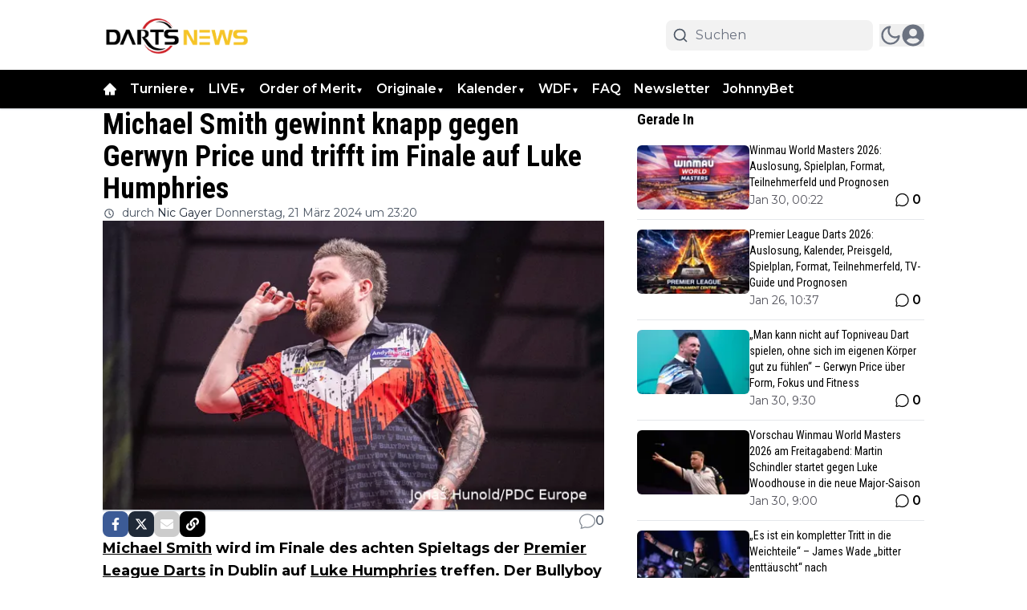

--- FILE ---
content_type: text/html; charset=utf-8
request_url: https://dartsnews.de/pdc/michael-smith-gewinnt-knapp-gegen-gerwyn-price-und-trifft-im-finale-auf-luke-humphries
body_size: 75234
content:
<!DOCTYPE html><html translate="no" lang="de" class="user_preferences __variable_f0dfce __variable_b183ac "><head><meta charSet="utf-8"/><meta name="viewport" content="width=device-width, initial-scale=1"/><link rel="preload" href="https://cdn.dartsnews.de/_next/static/media/904be59b21bd51cb-s.p.woff2" as="font" crossorigin="" type="font/woff2"/><link rel="preload" href="https://cdn.dartsnews.de/_next/static/media/dc1a31dd116e0329-s.p.woff2" as="font" crossorigin="" type="font/woff2"/><link rel="preload" as="image" imageSrcSet="https://r.testifier.nl/Acbs8526SDKI/resizing_type:fit/width:256/height:170/plain/https://s3-newsifier.ams3.digitaloceanspaces.com/dartsnews.de/images/2021-01/dartsnews-de-601558ef4592a.png@webp 256w, https://r.testifier.nl/Acbs8526SDKI/resizing_type:fit/width:384/height:256/plain/https://s3-newsifier.ams3.digitaloceanspaces.com/dartsnews.de/images/2021-01/dartsnews-de-601558ef4592a.png@webp 384w, https://r.testifier.nl/Acbs8526SDKI/resizing_type:fit/width:640/height:426/plain/https://s3-newsifier.ams3.digitaloceanspaces.com/dartsnews.de/images/2021-01/dartsnews-de-601558ef4592a.png@webp 640w, https://r.testifier.nl/Acbs8526SDKI/resizing_type:fit/width:750/height:500/plain/https://s3-newsifier.ams3.digitaloceanspaces.com/dartsnews.de/images/2021-01/dartsnews-de-601558ef4592a.png@webp 750w, https://r.testifier.nl/Acbs8526SDKI/resizing_type:fit/width:828/height:552/plain/https://s3-newsifier.ams3.digitaloceanspaces.com/dartsnews.de/images/2021-01/dartsnews-de-601558ef4592a.png@webp 828w, https://r.testifier.nl/Acbs8526SDKI/resizing_type:fit/width:1080/height:720/plain/https://s3-newsifier.ams3.digitaloceanspaces.com/dartsnews.de/images/2021-01/dartsnews-de-601558ef4592a.png@webp 1080w, https://r.testifier.nl/Acbs8526SDKI/resizing_type:fit/width:1200/height:800/plain/https://s3-newsifier.ams3.digitaloceanspaces.com/dartsnews.de/images/2021-01/dartsnews-de-601558ef4592a.png@webp 1200w, https://r.testifier.nl/Acbs8526SDKI/resizing_type:fit/width:1920/height:1280/plain/https://s3-newsifier.ams3.digitaloceanspaces.com/dartsnews.de/images/2021-01/dartsnews-de-601558ef4592a.png@webp 1920w, https://r.testifier.nl/Acbs8526SDKI/resizing_type:fit/width:2048/height:1365/plain/https://s3-newsifier.ams3.digitaloceanspaces.com/dartsnews.de/images/2021-01/dartsnews-de-601558ef4592a.png@webp 2048w, https://r.testifier.nl/Acbs8526SDKI/resizing_type:fit/width:3840/height:2560/plain/https://s3-newsifier.ams3.digitaloceanspaces.com/dartsnews.de/images/2021-01/dartsnews-de-601558ef4592a.png@webp 3840w" imageSizes="(max-width: 768px) 40vw, (max-width: 1200px) 40vw, 33vw" fetchPriority="high"/><link rel="preload" as="image" imageSrcSet="https://r.testifier.nl/Acbs8526SDKI/resizing_type:fit/width:256/height:170/plain/https://s3-newsifier.ams3.digitaloceanspaces.com/dartsnews.de/images/2024-02/dartsnews-de-65c4db9498379.png@webp 256w, https://r.testifier.nl/Acbs8526SDKI/resizing_type:fit/width:384/height:256/plain/https://s3-newsifier.ams3.digitaloceanspaces.com/dartsnews.de/images/2024-02/dartsnews-de-65c4db9498379.png@webp 384w, https://r.testifier.nl/Acbs8526SDKI/resizing_type:fit/width:640/height:426/plain/https://s3-newsifier.ams3.digitaloceanspaces.com/dartsnews.de/images/2024-02/dartsnews-de-65c4db9498379.png@webp 640w, https://r.testifier.nl/Acbs8526SDKI/resizing_type:fit/width:750/height:500/plain/https://s3-newsifier.ams3.digitaloceanspaces.com/dartsnews.de/images/2024-02/dartsnews-de-65c4db9498379.png@webp 750w, https://r.testifier.nl/Acbs8526SDKI/resizing_type:fit/width:828/height:552/plain/https://s3-newsifier.ams3.digitaloceanspaces.com/dartsnews.de/images/2024-02/dartsnews-de-65c4db9498379.png@webp 828w, https://r.testifier.nl/Acbs8526SDKI/resizing_type:fit/width:1080/height:720/plain/https://s3-newsifier.ams3.digitaloceanspaces.com/dartsnews.de/images/2024-02/dartsnews-de-65c4db9498379.png@webp 1080w, https://r.testifier.nl/Acbs8526SDKI/resizing_type:fit/width:1200/height:800/plain/https://s3-newsifier.ams3.digitaloceanspaces.com/dartsnews.de/images/2024-02/dartsnews-de-65c4db9498379.png@webp 1200w, https://r.testifier.nl/Acbs8526SDKI/resizing_type:fit/width:1920/height:1280/plain/https://s3-newsifier.ams3.digitaloceanspaces.com/dartsnews.de/images/2024-02/dartsnews-de-65c4db9498379.png@webp 1920w, https://r.testifier.nl/Acbs8526SDKI/resizing_type:fit/width:2048/height:1365/plain/https://s3-newsifier.ams3.digitaloceanspaces.com/dartsnews.de/images/2024-02/dartsnews-de-65c4db9498379.png@webp 2048w, https://r.testifier.nl/Acbs8526SDKI/resizing_type:fit/width:3840/height:2560/plain/https://s3-newsifier.ams3.digitaloceanspaces.com/dartsnews.de/images/2024-02/dartsnews-de-65c4db9498379.png@webp 3840w" imageSizes="(max-width: 768px) 40vw, (max-width: 1200px) 40vw, 33vw" fetchPriority="high"/><link rel="preload" as="image" imageSrcSet="https://r.testifier.nl/Acbs8526SDKI/resizing_type:fit/watermark:Jonas%20Hunold%2FPDC%20Europe/width:256/height:170/plain/https://s3-newsifier.ams3.digitaloceanspaces.com/dartsnews.de/images/2024-03/michael-smith-1-65fcb1637ada2.jpg@webp 256w, https://r.testifier.nl/Acbs8526SDKI/resizing_type:fit/watermark:Jonas%20Hunold%2FPDC%20Europe/width:384/height:256/plain/https://s3-newsifier.ams3.digitaloceanspaces.com/dartsnews.de/images/2024-03/michael-smith-1-65fcb1637ada2.jpg@webp 384w, https://r.testifier.nl/Acbs8526SDKI/resizing_type:fit/watermark:Jonas%20Hunold%2FPDC%20Europe/width:640/height:426/plain/https://s3-newsifier.ams3.digitaloceanspaces.com/dartsnews.de/images/2024-03/michael-smith-1-65fcb1637ada2.jpg@webp 640w, https://r.testifier.nl/Acbs8526SDKI/resizing_type:fit/watermark:Jonas%20Hunold%2FPDC%20Europe/width:750/height:500/plain/https://s3-newsifier.ams3.digitaloceanspaces.com/dartsnews.de/images/2024-03/michael-smith-1-65fcb1637ada2.jpg@webp 750w, https://r.testifier.nl/Acbs8526SDKI/resizing_type:fit/watermark:Jonas%20Hunold%2FPDC%20Europe/width:828/height:552/plain/https://s3-newsifier.ams3.digitaloceanspaces.com/dartsnews.de/images/2024-03/michael-smith-1-65fcb1637ada2.jpg@webp 828w, https://r.testifier.nl/Acbs8526SDKI/resizing_type:fit/watermark:Jonas%20Hunold%2FPDC%20Europe/width:1080/height:720/plain/https://s3-newsifier.ams3.digitaloceanspaces.com/dartsnews.de/images/2024-03/michael-smith-1-65fcb1637ada2.jpg@webp 1080w, https://r.testifier.nl/Acbs8526SDKI/resizing_type:fit/watermark:Jonas%20Hunold%2FPDC%20Europe/width:1200/height:800/plain/https://s3-newsifier.ams3.digitaloceanspaces.com/dartsnews.de/images/2024-03/michael-smith-1-65fcb1637ada2.jpg@webp 1200w, https://r.testifier.nl/Acbs8526SDKI/resizing_type:fit/watermark:Jonas%20Hunold%2FPDC%20Europe/width:1920/height:1280/plain/https://s3-newsifier.ams3.digitaloceanspaces.com/dartsnews.de/images/2024-03/michael-smith-1-65fcb1637ada2.jpg@webp 1920w, https://r.testifier.nl/Acbs8526SDKI/resizing_type:fit/watermark:Jonas%20Hunold%2FPDC%20Europe/width:2048/height:1365/plain/https://s3-newsifier.ams3.digitaloceanspaces.com/dartsnews.de/images/2024-03/michael-smith-1-65fcb1637ada2.jpg@webp 2048w, https://r.testifier.nl/Acbs8526SDKI/resizing_type:fit/watermark:Jonas%20Hunold%2FPDC%20Europe/width:3840/height:2560/plain/https://s3-newsifier.ams3.digitaloceanspaces.com/dartsnews.de/images/2024-03/michael-smith-1-65fcb1637ada2.jpg@webp 3840w" imageSizes="(max-width: 768px) 70vw, (max-width: 1200px) 40vw, 50vw" fetchPriority="high"/><link rel="preload" as="image" href="https://pbs.twimg.com/profile_images/1572186026839269376/c1Mi3EVQ_normal.jpg"/><link rel="preload" as="image" href="https://pbs.twimg.com/media/GJOg8j6XgAEW8bd?format=jpg&amp;name=small"/><style data-precedence="next" data-href="https://cdn.dartsnews.de/_next/static/css/44a5e3af05bcad5c.css https://cdn.dartsnews.de/_next/static/css/0111bd56514b2f65.css https://cdn.dartsnews.de/_next/static/css/dff0c84c4d678c7e.css https://cdn.dartsnews.de/_next/static/css/b5758e3c4ebb31d5.css">.dark a,.dark h1,.dark h2,.dark h3,.dark h4,.dark h5,.dark h6,.dark p{color:white!important}.from-black\/90{--tw-gradient-from:rgb(0 0 0/0.5) var(--tw-gradient-from-position)!important}.via-black\/60{--tw-gradient-stops:var(--tw-gradient-from),rgb(0 0 0/0) var(--tw-gradient-via-position),var(--tw-gradient-to)!important}[class*="text-lg font-bold text-white transition-all false"],[class*="text-xl md:text-3xl font-bold text-white transition-all false"]{text-shadow:-1px 0 #000,0 1px #000,1px 0 #000,0 -1px #000}body,html{overflow-x:hidden}#belowVideoAd{max-width:100%}@media screen and (max-width:768px){html{overflow-x:hidden!important}}@media only screen and (max-width:639px){.max-w-container.container{max-width:100%!important}}*,:after,:before{--tw-border-spacing-x:0;--tw-border-spacing-y:0;--tw-translate-x:0;--tw-translate-y:0;--tw-rotate:0;--tw-skew-x:0;--tw-skew-y:0;--tw-scale-x:1;--tw-scale-y:1;--tw-pan-x: ;--tw-pan-y: ;--tw-pinch-zoom: ;--tw-scroll-snap-strictness:proximity;--tw-gradient-from-position: ;--tw-gradient-via-position: ;--tw-gradient-to-position: ;--tw-ordinal: ;--tw-slashed-zero: ;--tw-numeric-figure: ;--tw-numeric-spacing: ;--tw-numeric-fraction: ;--tw-ring-inset: ;--tw-ring-offset-width:0px;--tw-ring-offset-color:#fff;--tw-ring-color:rgb(59 130 246/0.5);--tw-ring-offset-shadow:0 0 #0000;--tw-ring-shadow:0 0 #0000;--tw-shadow:0 0 #0000;--tw-shadow-colored:0 0 #0000;--tw-blur: ;--tw-brightness: ;--tw-contrast: ;--tw-grayscale: ;--tw-hue-rotate: ;--tw-invert: ;--tw-saturate: ;--tw-sepia: ;--tw-drop-shadow: ;--tw-backdrop-blur: ;--tw-backdrop-brightness: ;--tw-backdrop-contrast: ;--tw-backdrop-grayscale: ;--tw-backdrop-hue-rotate: ;--tw-backdrop-invert: ;--tw-backdrop-opacity: ;--tw-backdrop-saturate: ;--tw-backdrop-sepia: ;--tw-contain-size: ;--tw-contain-layout: ;--tw-contain-paint: ;--tw-contain-style: }::backdrop{--tw-border-spacing-x:0;--tw-border-spacing-y:0;--tw-translate-x:0;--tw-translate-y:0;--tw-rotate:0;--tw-skew-x:0;--tw-skew-y:0;--tw-scale-x:1;--tw-scale-y:1;--tw-pan-x: ;--tw-pan-y: ;--tw-pinch-zoom: ;--tw-scroll-snap-strictness:proximity;--tw-gradient-from-position: ;--tw-gradient-via-position: ;--tw-gradient-to-position: ;--tw-ordinal: ;--tw-slashed-zero: ;--tw-numeric-figure: ;--tw-numeric-spacing: ;--tw-numeric-fraction: ;--tw-ring-inset: ;--tw-ring-offset-width:0px;--tw-ring-offset-color:#fff;--tw-ring-color:rgb(59 130 246/0.5);--tw-ring-offset-shadow:0 0 #0000;--tw-ring-shadow:0 0 #0000;--tw-shadow:0 0 #0000;--tw-shadow-colored:0 0 #0000;--tw-blur: ;--tw-brightness: ;--tw-contrast: ;--tw-grayscale: ;--tw-hue-rotate: ;--tw-invert: ;--tw-saturate: ;--tw-sepia: ;--tw-drop-shadow: ;--tw-backdrop-blur: ;--tw-backdrop-brightness: ;--tw-backdrop-contrast: ;--tw-backdrop-grayscale: ;--tw-backdrop-hue-rotate: ;--tw-backdrop-invert: ;--tw-backdrop-opacity: ;--tw-backdrop-saturate: ;--tw-backdrop-sepia: ;--tw-contain-size: ;--tw-contain-layout: ;--tw-contain-paint: ;--tw-contain-style: }

/*
! tailwindcss v3.4.17 | MIT License | https://tailwindcss.com
*/*,:after,:before{box-sizing:border-box;border:0 solid #e5e7eb}:after,:before{--tw-content:""}:host,html{line-height:1.5;-webkit-text-size-adjust:100%;-moz-tab-size:4;-o-tab-size:4;tab-size:4;font-family:ui-sans-serif,system-ui,sans-serif,Apple Color Emoji,Segoe UI Emoji,Segoe UI Symbol,Noto Color Emoji;font-feature-settings:normal;font-variation-settings:normal;-webkit-tap-highlight-color:transparent}body{margin:0;line-height:inherit}hr{height:0;color:inherit;border-top-width:1px}abbr:where([title]){-webkit-text-decoration:underline dotted;text-decoration:underline dotted}h1,h2,h3,h4,h5,h6{font-size:inherit;font-weight:inherit}a{color:inherit;text-decoration:inherit}b,strong{font-weight:bolder}code,kbd,pre,samp{font-family:ui-monospace,SFMono-Regular,Menlo,Monaco,Consolas,Liberation Mono,Courier New,monospace;font-feature-settings:normal;font-variation-settings:normal;font-size:1em}small{font-size:80%}sub,sup{font-size:75%;line-height:0;position:relative;vertical-align:baseline}sub{bottom:-.25em}sup{top:-.5em}table{text-indent:0;border-color:inherit;border-collapse:collapse}button,input,optgroup,select,textarea{font-family:inherit;font-feature-settings:inherit;font-variation-settings:inherit;font-size:100%;font-weight:inherit;line-height:inherit;letter-spacing:inherit;color:inherit;margin:0;padding:0}button,select{text-transform:none}button,input:where([type=button]),input:where([type=reset]),input:where([type=submit]){-webkit-appearance:button;background-color:transparent;background-image:none}:-moz-focusring{outline:auto}:-moz-ui-invalid{box-shadow:none}progress{vertical-align:baseline}::-webkit-inner-spin-button,::-webkit-outer-spin-button{height:auto}[type=search]{-webkit-appearance:textfield;outline-offset:-2px}::-webkit-search-decoration{-webkit-appearance:none}::-webkit-file-upload-button{-webkit-appearance:button;font:inherit}summary{display:list-item}blockquote,dd,dl,figure,h1,h2,h3,h4,h5,h6,hr,p,pre{margin:0}fieldset{margin:0}fieldset,legend{padding:0}menu,ol,ul{list-style:none;margin:0;padding:0}dialog{padding:0}textarea{resize:vertical}input::-moz-placeholder,textarea::-moz-placeholder{opacity:1;color:#9ca3af}input::placeholder,textarea::placeholder{opacity:1;color:#9ca3af}[role=button],button{cursor:pointer}:disabled{cursor:default}audio,canvas,embed,iframe,img,object,svg,video{display:block;vertical-align:middle}img,video{max-width:100%;height:auto}[hidden]:where(:not([hidden=until-found])){display:none}.container{width:100%}@media (min-width:640px){.container{max-width:640px}}@media (min-width:768px){.container{max-width:768px}}@media (min-width:1024px){.container{max-width:1024px}}@media (min-width:1280px){.container{max-width:1280px}}@media (min-width:1536px){.container{max-width:1536px}}.aspect-h-2{--tw-aspect-h:2}.aspect-h-9{--tw-aspect-h:9}.aspect-w-16{position:relative;padding-bottom:calc(var(--tw-aspect-h) / var(--tw-aspect-w) * 100%);--tw-aspect-w:16}.aspect-w-16>*{position:absolute;height:100%;width:100%;top:0;right:0;bottom:0;left:0}.aspect-w-3{position:relative;padding-bottom:calc(var(--tw-aspect-h) / var(--tw-aspect-w) * 100%);--tw-aspect-w:3}.aspect-w-3>*{position:absolute;height:100%;width:100%;top:0;right:0;bottom:0;left:0}.sr-only{position:absolute;width:1px;height:1px;padding:0;margin:-1px;overflow:hidden;clip:rect(0,0,0,0);white-space:nowrap;border-width:0}.pointer-events-none{pointer-events:none}.pointer-events-auto{pointer-events:auto}.visible{visibility:visible}.static{position:static}.fixed{position:fixed}.absolute{position:absolute}.relative{position:relative}.inset-0{inset:0}.inset-x-0{left:0;right:0}.inset-y-0{top:0;bottom:0}.-left-4{left:-1rem}.-right-12{right:-3rem}.-top-2{top:-.5rem}.bottom-0{bottom:0}.bottom-5{bottom:1.25rem}.bottom-full{bottom:100%}.left-0{left:0}.left-1\/2{left:50%}.left-2{left:.5rem}.left-3{left:.75rem}.left-4{left:1rem}.left-\[1\.67px\]{left:1.67px}.right-0{right:0}.right-1{right:.25rem}.right-4{right:1rem}.top-0{top:0}.top-1\/2{top:50%}.top-12{top:3rem}.top-2{top:.5rem}.top-3{top:.75rem}.top-\[1\.67px\]{top:1.67px}.top-\[2px\]{top:2px}.top-full{top:100%}.z-0{z-index:0}.z-10{z-index:10}.z-20{z-index:20}.z-30{z-index:30}.z-40{z-index:40}.z-50{z-index:50}.col-span-2{grid-column:span 2/span 2}.col-span-4{grid-column:span 4/span 4}.float-right{float:right}.float-left{float:left}.-m-4{margin:-1rem}.m-0{margin:0}.m-auto{margin:auto}.mx-0{margin-left:0;margin-right:0}.mx-3{margin-left:.75rem;margin-right:.75rem}.mx-4{margin-left:1rem;margin-right:1rem}.mx-auto{margin-left:auto;margin-right:auto}.my-1{margin-top:.25rem;margin-bottom:.25rem}.my-10{margin-top:2.5rem;margin-bottom:2.5rem}.my-12{margin-top:3rem;margin-bottom:3rem}.my-2{margin-top:.5rem;margin-bottom:.5rem}.my-3{margin-top:.75rem;margin-bottom:.75rem}.my-4{margin-top:1rem;margin-bottom:1rem}.my-6{margin-top:1.5rem;margin-bottom:1.5rem}.my-7{margin-top:1.75rem;margin-bottom:1.75rem}.my-8{margin-top:2rem;margin-bottom:2rem}.my-auto{margin-top:auto;margin-bottom:auto}.-mt-1{margin-top:-.25rem}.-mt-4{margin-top:-1rem}.mb-0{margin-bottom:0}.mb-1{margin-bottom:.25rem}.mb-1\.5{margin-bottom:.375rem}.mb-10{margin-bottom:2.5rem}.mb-16{margin-bottom:4rem}.mb-2{margin-bottom:.5rem}.mb-3{margin-bottom:.75rem}.mb-4{margin-bottom:1rem}.mb-5{margin-bottom:1.25rem}.mb-6{margin-bottom:1.5rem}.mb-8{margin-bottom:2rem}.ml-1{margin-left:.25rem}.ml-2{margin-left:.5rem}.ml-3{margin-left:.75rem}.ml-\[22px\]{margin-left:22px}.ml-auto{margin-left:auto}.mr-1{margin-right:.25rem}.mr-2{margin-right:.5rem}.mr-2\.5{margin-right:.625rem}.mr-3{margin-right:.75rem}.mr-4{margin-right:1rem}.mr-5{margin-right:1.25rem}.mt-0{margin-top:0}.mt-0\.5{margin-top:.125rem}.mt-1{margin-top:.25rem}.mt-2{margin-top:.5rem}.mt-3{margin-top:.75rem}.mt-4{margin-top:1rem}.mt-40{margin-top:10rem}.mt-6{margin-top:1.5rem}.mt-8{margin-top:2rem}.line-clamp-1{-webkit-line-clamp:1}.line-clamp-1,.line-clamp-2{overflow:hidden;display:-webkit-box;-webkit-box-orient:vertical}.line-clamp-2{-webkit-line-clamp:2}.line-clamp-3{-webkit-line-clamp:3}.line-clamp-3,.line-clamp-4{overflow:hidden;display:-webkit-box;-webkit-box-orient:vertical}.line-clamp-4{-webkit-line-clamp:4}.line-clamp-5{-webkit-line-clamp:5}.line-clamp-5,.line-clamp-6{overflow:hidden;display:-webkit-box;-webkit-box-orient:vertical}.line-clamp-6{-webkit-line-clamp:6}.block{display:block}.inline-block{display:inline-block}.inline{display:inline}.flex{display:flex}.inline-flex{display:inline-flex}.table{display:table}.grid{display:grid}.hidden{display:none}.aspect-1{aspect-ratio:1}.aspect-\[1\/1\]{aspect-ratio:1/1}.aspect-\[16\/10\]{aspect-ratio:16/10}.aspect-\[16\/9\]{aspect-ratio:16/9}.h-0{height:0}.h-0\.5{height:.125rem}.h-1{height:.25rem}.h-10{height:2.5rem}.h-11{height:2.75rem}.h-12{height:3rem}.h-14{height:3.5rem}.h-16{height:4rem}.h-2{height:.5rem}.h-20{height:5rem}.h-24{height:6rem}.h-3{height:.75rem}.h-32{height:8rem}.h-36{height:9rem}.h-4{height:1rem}.h-5{height:1.25rem}.h-6{height:1.5rem}.h-7{height:1.75rem}.h-8{height:2rem}.h-9{height:2.25rem}.h-\[120px\]{height:120px}.h-\[1px\]{height:1px}.h-\[20px\]{height:20px}.h-\[25px\]{height:25px}.h-\[2px\]{height:2px}.h-\[400px\]{height:400px}.h-\[48px\]{height:48px}.h-\[4px\]{height:4px}.h-\[50px\]{height:50px}.h-\[52px\]{height:52px}.h-\[57px\]{height:57px}.h-\[58px\]{height:58px}.h-\[60px\]{height:60px}.h-\[70px\]{height:70px}.h-\[80px\]{height:80px}.h-auto{height:auto}.h-fit{height:-moz-fit-content;height:fit-content}.h-full{height:100%}.h-screen{height:100vh}.max-h-0{max-height:0}.max-h-\[10em\]{max-height:10em}.max-h-\[400px\]{max-height:400px}.max-h-\[500px\]{max-height:500px}.min-h-\[100px\]{min-height:100px}.min-h-\[300px\]{min-height:300px}.min-h-\[30vh\]{min-height:30vh}.min-h-\[360px\]{min-height:360px}.min-h-\[40vh\]{min-height:40vh}.min-h-\[450px\]{min-height:450px}.min-h-\[48px\]{min-height:48px}.min-h-\[500px\]{min-height:500px}.min-h-\[50vh\]{min-height:50vh}.min-h-\[600px\]{min-height:600px}.min-h-\[70vh\]{min-height:70vh}.min-h-screen{min-height:100vh}.w-1{width:.25rem}.w-1\/2{width:50%}.w-1\/5{width:20%}.w-10{width:2.5rem}.w-11{width:2.75rem}.w-11\/12{width:91.666667%}.w-12{width:3rem}.w-14{width:3.5rem}.w-16{width:4rem}.w-2{width:.5rem}.w-20{width:5rem}.w-24{width:6rem}.w-28{width:7rem}.w-3{width:.75rem}.w-3\/4{width:75%}.w-32{width:8rem}.w-36{width:9rem}.w-4{width:1rem}.w-4\/5{width:80%}.w-4\/6{width:66.666667%}.w-40{width:10rem}.w-5{width:1.25rem}.w-5\/12{width:41.666667%}.w-6{width:1.5rem}.w-7{width:1.75rem}.w-72{width:18rem}.w-8{width:2rem}.w-9{width:2.25rem}.w-9\/12{width:75%}.w-\[100px\]{width:100px}.w-\[120px\]{width:120px}.w-\[128px\]{width:128px}.w-\[142px\]{width:142px}.w-\[150px\]{width:150px}.w-\[20px\]{width:20px}.w-\[25px\]{width:25px}.w-\[300px\]{width:300px}.w-\[48px\]{width:48px}.w-\[4px\]{width:4px}.w-\[52px\]{width:52px}.w-\[60px\]{width:60px}.w-\[72px\]{width:72px}.w-\[90vw\]{width:90vw}.w-auto{width:auto}.w-fit{width:-moz-fit-content;width:fit-content}.w-full{width:100%}.w-max{width:-moz-max-content;width:max-content}.w-screen{width:100vw}.min-w-0{min-width:0}.min-w-80{min-width:20rem}.min-w-\[120px\]{min-width:120px}.min-w-\[140px\]{min-width:140px}.min-w-\[40px\]{min-width:40px}.min-w-\[70px\]{min-width:70px}.min-w-fit{min-width:-moz-fit-content;min-width:fit-content}.min-w-full{min-width:100%}.min-w-min{min-width:-moz-min-content;min-width:min-content}.max-w-3xl{max-width:48rem}.max-w-4xl{max-width:56rem}.max-w-7xl{max-width:80rem}.max-w-\[150px\]{max-width:150px}.max-w-\[270px\]{max-width:270px}.max-w-\[350px\]{max-width:350px}.max-w-full{max-width:100%}.max-w-lg{max-width:32rem}.max-w-md{max-width:28rem}.max-w-min{max-width:-moz-min-content;max-width:min-content}.max-w-sm{max-width:24rem}.max-w-xs{max-width:20rem}.flex-1{flex:1 1 0%}.flex-\[1_0_0\]{flex:1 0 0}.flex-auto{flex:1 1 auto}.flex-shrink-0{flex-shrink:0}.shrink{flex-shrink:1}.shrink-0{flex-shrink:0}.flex-grow,.grow{flex-grow:1}.grow-0{flex-grow:0}.basis-0{flex-basis:0px}.basis-auto{flex-basis:auto}.table-fixed{table-layout:fixed}.origin-top-right{transform-origin:top right}.-translate-x-1\/2{--tw-translate-x:-50%}.-translate-x-1\/2,.-translate-y-1\/2{transform:translate(var(--tw-translate-x),var(--tw-translate-y)) rotate(var(--tw-rotate)) skewX(var(--tw-skew-x)) skewY(var(--tw-skew-y)) scaleX(var(--tw-scale-x)) scaleY(var(--tw-scale-y))}.-translate-y-1\/2{--tw-translate-y:-50%}.translate-y-0{--tw-translate-y:0px}.translate-y-0,.translate-y-8{transform:translate(var(--tw-translate-x),var(--tw-translate-y)) rotate(var(--tw-rotate)) skewX(var(--tw-skew-x)) skewY(var(--tw-skew-y)) scaleX(var(--tw-scale-x)) scaleY(var(--tw-scale-y))}.translate-y-8{--tw-translate-y:2rem}.rotate-180{--tw-rotate:180deg}.rotate-180,.scale-105{transform:translate(var(--tw-translate-x),var(--tw-translate-y)) rotate(var(--tw-rotate)) skewX(var(--tw-skew-x)) skewY(var(--tw-skew-y)) scaleX(var(--tw-scale-x)) scaleY(var(--tw-scale-y))}.scale-105{--tw-scale-x:1.05;--tw-scale-y:1.05}.transform{transform:translate(var(--tw-translate-x),var(--tw-translate-y)) rotate(var(--tw-rotate)) skewX(var(--tw-skew-x)) skewY(var(--tw-skew-y)) scaleX(var(--tw-scale-x)) scaleY(var(--tw-scale-y))}@keyframes ping{75%,to{transform:scale(2);opacity:0}}.animate-ping{animation:ping 1s cubic-bezier(0,0,.2,1) infinite}@keyframes pulse{50%{opacity:.5}}.animate-pulse{animation:pulse 2s cubic-bezier(.4,0,.6,1) infinite}@keyframes spin{to{transform:rotate(1turn)}}.animate-spin{animation:spin 1s linear infinite}.cursor-default{cursor:default}.cursor-not-allowed{cursor:not-allowed}.cursor-pointer{cursor:pointer}.select-none{-webkit-user-select:none;-moz-user-select:none;user-select:none}.resize-none{resize:none}.resize{resize:both}.list-outside{list-style-position:outside}.list-decimal{list-style-type:decimal}.list-disc{list-style-type:disc}.appearance-none{-webkit-appearance:none;-moz-appearance:none;appearance:none}.grid-cols-1{grid-template-columns:repeat(1,minmax(0,1fr))}.grid-cols-2{grid-template-columns:repeat(2,minmax(0,1fr))}.grid-cols-3{grid-template-columns:repeat(3,minmax(0,1fr))}.grid-cols-4{grid-template-columns:repeat(4,minmax(0,1fr))}.grid-cols-\[1fr_auto_1fr\]{grid-template-columns:1fr auto 1fr}.grid-cols-\[35\%_61\%\]{grid-template-columns:35% 61%}.grid-cols-\[61\%_35\%\]{grid-template-columns:61% 35%}.grid-rows-2{grid-template-rows:repeat(2,minmax(0,1fr))}.flex-row{flex-direction:row}.flex-col{flex-direction:column}.flex-col-reverse{flex-direction:column-reverse}.flex-wrap{flex-wrap:wrap}.content-center{align-content:center}.items-start{align-items:flex-start}.items-end{align-items:flex-end}.items-center{align-items:center}.items-baseline{align-items:baseline}.justify-start{justify-content:flex-start}.justify-end{justify-content:flex-end}.justify-center{justify-content:center}.justify-between{justify-content:space-between}.justify-around{justify-content:space-around}.justify-evenly{justify-content:space-evenly}.justify-items-center{justify-items:center}.gap-0\.5{gap:.125rem}.gap-1{gap:.25rem}.gap-1\.5{gap:.375rem}.gap-10{gap:2.5rem}.gap-2{gap:.5rem}.gap-3{gap:.75rem}.gap-4{gap:1rem}.gap-5{gap:1.25rem}.gap-6{gap:1.5rem}.gap-7{gap:1.75rem}.gap-8{gap:2rem}.gap-\[30px\]{gap:30px}.gap-\[4\%\]{gap:4%}.gap-\[5px\]{gap:5px}.space-x-1>:not([hidden])~:not([hidden]){--tw-space-x-reverse:0;margin-right:calc(.25rem * var(--tw-space-x-reverse));margin-left:calc(.25rem * calc(1 - var(--tw-space-x-reverse)))}.space-x-2>:not([hidden])~:not([hidden]){--tw-space-x-reverse:0;margin-right:calc(.5rem * var(--tw-space-x-reverse));margin-left:calc(.5rem * calc(1 - var(--tw-space-x-reverse)))}.space-x-3>:not([hidden])~:not([hidden]){--tw-space-x-reverse:0;margin-right:calc(.75rem * var(--tw-space-x-reverse));margin-left:calc(.75rem * calc(1 - var(--tw-space-x-reverse)))}.space-x-4>:not([hidden])~:not([hidden]){--tw-space-x-reverse:0;margin-right:calc(1rem * var(--tw-space-x-reverse));margin-left:calc(1rem * calc(1 - var(--tw-space-x-reverse)))}.space-x-5>:not([hidden])~:not([hidden]){--tw-space-x-reverse:0;margin-right:calc(1.25rem * var(--tw-space-x-reverse));margin-left:calc(1.25rem * calc(1 - var(--tw-space-x-reverse)))}.space-y-2>:not([hidden])~:not([hidden]){--tw-space-y-reverse:0;margin-top:calc(.5rem * calc(1 - var(--tw-space-y-reverse)));margin-bottom:calc(.5rem * var(--tw-space-y-reverse))}.space-y-6>:not([hidden])~:not([hidden]){--tw-space-y-reverse:0;margin-top:calc(1.5rem * calc(1 - var(--tw-space-y-reverse)));margin-bottom:calc(1.5rem * var(--tw-space-y-reverse))}.divide-x>:not([hidden])~:not([hidden]){--tw-divide-x-reverse:0;border-right-width:calc(1px * var(--tw-divide-x-reverse));border-left-width:calc(1px * calc(1 - var(--tw-divide-x-reverse)))}.divide-y>:not([hidden])~:not([hidden]){--tw-divide-y-reverse:0;border-top-width:calc(1px * calc(1 - var(--tw-divide-y-reverse)));border-bottom-width:calc(1px * var(--tw-divide-y-reverse))}.divide-gray-100>:not([hidden])~:not([hidden]){--tw-divide-opacity:1;border-color:rgb(243 244 246/var(--tw-divide-opacity,1))}.divide-gray-200>:not([hidden])~:not([hidden]){--tw-divide-opacity:1;border-color:rgb(229 231 235/var(--tw-divide-opacity,1))}.self-start{align-self:flex-start}.self-end{align-self:flex-end}.self-center{align-self:center}.self-stretch{align-self:stretch}.justify-self-center{justify-self:center}.overflow-auto{overflow:auto}.overflow-hidden{overflow:hidden}.overflow-visible{overflow:visible}.overflow-x-auto{overflow-x:auto}.overflow-y-auto{overflow-y:auto}.overflow-x-hidden{overflow-x:hidden}.overflow-y-hidden{overflow-y:hidden}.overflow-x-scroll{overflow-x:scroll}.whitespace-nowrap{white-space:nowrap}.break-words{overflow-wrap:break-word}.rounded{border-radius:.25rem}.rounded-2xl{border-radius:1rem}.rounded-3xl{border-radius:1.5rem}.rounded-\[999px\]{border-radius:999px}.rounded-full{border-radius:9999px}.rounded-lg{border-radius:.5rem}.rounded-md{border-radius:.375rem}.rounded-none{border-radius:0}.rounded-sm{border-radius:.125rem}.rounded-xl{border-radius:.75rem}.rounded-b{border-bottom-right-radius:.25rem;border-bottom-left-radius:.25rem}.rounded-b-lg{border-bottom-right-radius:.5rem;border-bottom-left-radius:.5rem}.rounded-l{border-top-left-radius:.25rem;border-bottom-left-radius:.25rem}.rounded-t-lg{border-top-left-radius:.5rem;border-top-right-radius:.5rem}.border{border-width:1px}.border-0{border-width:0}.border-2{border-width:2px}.border-4{border-width:4px}.border-8{border-width:8px}.border-x{border-left-width:1px;border-right-width:1px}.border-b{border-bottom-width:1px}.border-b-2{border-bottom-width:2px}.border-b-4{border-bottom-width:4px}.border-b-\[3px\]{border-bottom-width:3px}.border-l{border-left-width:1px}.border-l-8{border-left-width:8px}.border-l-\[6px\]{border-left-width:6px}.border-r{border-right-width:1px}.border-t{border-top-width:1px}.border-t-4{border-top-width:4px}.border-solid{border-style:solid}.border-\[\#E5E5E5\]{--tw-border-opacity:1;border-color:rgb(229 229 229/var(--tw-border-opacity,1))}.border-black{--tw-border-opacity:1;border-color:rgb(0 0 0/var(--tw-border-opacity,1))}.border-blue-500{--tw-border-opacity:1;border-color:rgb(59 130 246/var(--tw-border-opacity,1))}.border-gray-100{--tw-border-opacity:1;border-color:rgb(243 244 246/var(--tw-border-opacity,1))}.border-gray-200{--tw-border-opacity:1;border-color:rgb(229 231 235/var(--tw-border-opacity,1))}.border-gray-200\/30{border-color:rgb(229 231 235/.3)}.border-gray-200\/40{border-color:rgb(229 231 235/.4)}.border-gray-300{--tw-border-opacity:1;border-color:rgb(209 213 219/var(--tw-border-opacity,1))}.border-green-500{--tw-border-opacity:1;border-color:rgb(34 197 94/var(--tw-border-opacity,1))}.border-neutral-200{--tw-border-opacity:1;border-color:rgb(229 229 229/var(--tw-border-opacity,1))}.border-primary{--tw-border-opacity:1;border-color:rgb(0 0 0/var(--tw-border-opacity,1))}.border-primary\/50{border-color:rgb(0 0 0/.5)}.border-primary\/70{border-color:rgb(0 0 0/.7)}.border-red-300{--tw-border-opacity:1;border-color:rgb(252 165 165/var(--tw-border-opacity,1))}.border-red-400{--tw-border-opacity:1;border-color:rgb(248 113 113/var(--tw-border-opacity,1))}.border-teal-500{--tw-border-opacity:1;border-color:rgb(20 184 166/var(--tw-border-opacity,1))}.border-transparent{border-color:transparent}.border-white{--tw-border-opacity:1;border-color:rgb(255 255 255/var(--tw-border-opacity,1))}.border-white\/10{border-color:rgb(255 255 255/.1)}.border-white\/30{border-color:rgb(255 255 255/.3)}.border-white\/40{border-color:rgb(255 255 255/.4)}.border-zinc-100{--tw-border-opacity:1;border-color:rgb(244 244 245/var(--tw-border-opacity,1))}.border-zinc-200{--tw-border-opacity:1;border-color:rgb(228 228 231/var(--tw-border-opacity,1))}.border-zinc-400{--tw-border-opacity:1;border-color:rgb(161 161 170/var(--tw-border-opacity,1))}.border-zinc-600{--tw-border-opacity:1;border-color:rgb(82 82 91/var(--tw-border-opacity,1))}.border-zinc-700{--tw-border-opacity:1;border-color:rgb(63 63 70/var(--tw-border-opacity,1))}.border-t-primary{--tw-border-opacity:1;border-top-color:rgb(0 0 0/var(--tw-border-opacity,1))}.border-opacity-40{--tw-border-opacity:0.4}.bg-\[\#000000\]{--tw-bg-opacity:1;background-color:rgb(0 0 0/var(--tw-bg-opacity,1))}.bg-\[\#22bf4a\]{--tw-bg-opacity:1;background-color:rgb(34 191 74/var(--tw-bg-opacity,1))}.bg-\[\#25272833\]{background-color:#25272833}.bg-\[\#2E2E2E\]{--tw-bg-opacity:1;background-color:rgb(46 46 46/var(--tw-bg-opacity,1))}.bg-\[\#3c5b96\]{--tw-bg-opacity:1;background-color:rgb(60 91 150/var(--tw-bg-opacity,1))}.bg-\[\#435A92\]{--tw-bg-opacity:1;background-color:rgb(67 90 146/var(--tw-bg-opacity,1))}.bg-\[\#F5F5F5\]{--tw-bg-opacity:1;background-color:rgb(245 245 245/var(--tw-bg-opacity,1))}.bg-\[\#ccc\]{--tw-bg-opacity:1;background-color:rgb(204 204 204/var(--tw-bg-opacity,1))}.bg-\[\#f2f2f2\]{--tw-bg-opacity:1;background-color:rgb(242 242 242/var(--tw-bg-opacity,1))}.bg-\[\#f8f9fa\]{--tw-bg-opacity:1;background-color:rgb(248 249 250/var(--tw-bg-opacity,1))}.bg-black\/50{background-color:rgb(0 0 0/.5)}.bg-black\/60{background-color:rgb(0 0 0/.6)}.bg-black\/90{background-color:rgb(0 0 0/.9)}.bg-blue-50{--tw-bg-opacity:1;background-color:rgb(239 246 255/var(--tw-bg-opacity,1))}.bg-blue-500{--tw-bg-opacity:1;background-color:rgb(59 130 246/var(--tw-bg-opacity,1))}.bg-emerald-400{--tw-bg-opacity:1;background-color:rgb(52 211 153/var(--tw-bg-opacity,1))}.bg-emerald-500{--tw-bg-opacity:1;background-color:rgb(16 185 129/var(--tw-bg-opacity,1))}.bg-emerald-600{--tw-bg-opacity:1;background-color:rgb(5 150 105/var(--tw-bg-opacity,1))}.bg-gray-100{--tw-bg-opacity:1;background-color:rgb(243 244 246/var(--tw-bg-opacity,1))}.bg-gray-200{--tw-bg-opacity:1;background-color:rgb(229 231 235/var(--tw-bg-opacity,1))}.bg-gray-300{--tw-bg-opacity:1;background-color:rgb(209 213 219/var(--tw-bg-opacity,1))}.bg-gray-50{--tw-bg-opacity:1;background-color:rgb(249 250 251/var(--tw-bg-opacity,1))}.bg-gray-500{--tw-bg-opacity:1;background-color:rgb(107 114 128/var(--tw-bg-opacity,1))}.bg-gray-800{--tw-bg-opacity:1;background-color:rgb(31 41 55/var(--tw-bg-opacity,1))}.bg-green-50{--tw-bg-opacity:1;background-color:rgb(240 253 244/var(--tw-bg-opacity,1))}.bg-green-500{--tw-bg-opacity:1;background-color:rgb(34 197 94/var(--tw-bg-opacity,1))}.bg-neutral-200{--tw-bg-opacity:1;background-color:rgb(229 229 229/var(--tw-bg-opacity,1))}.bg-primary{--tw-bg-opacity:1;background-color:rgb(0 0 0/var(--tw-bg-opacity,1))}.bg-primary\/10{background-color:rgb(0 0 0/.1)}.bg-primary\/40{background-color:rgb(0 0 0/.4)}.bg-primary\/5{background-color:rgb(0 0 0/.05)}.bg-primary\/90{background-color:rgb(0 0 0/.9)}.bg-purple-700{--tw-bg-opacity:1;background-color:rgb(126 34 206/var(--tw-bg-opacity,1))}.bg-red-100{--tw-bg-opacity:1;background-color:rgb(254 226 226/var(--tw-bg-opacity,1))}.bg-red-50{--tw-bg-opacity:1;background-color:rgb(254 242 242/var(--tw-bg-opacity,1))}.bg-red-500{--tw-bg-opacity:1;background-color:rgb(239 68 68/var(--tw-bg-opacity,1))}.bg-red-600{--tw-bg-opacity:1;background-color:rgb(220 38 38/var(--tw-bg-opacity,1))}.bg-red-700{--tw-bg-opacity:1;background-color:rgb(185 28 28/var(--tw-bg-opacity,1))}.bg-slate-200{--tw-bg-opacity:1;background-color:rgb(226 232 240/var(--tw-bg-opacity,1))}.bg-teal-100{--tw-bg-opacity:1;background-color:rgb(204 251 241/var(--tw-bg-opacity,1))}.bg-transparent{background-color:transparent}.bg-white{--tw-bg-opacity:1;background-color:rgb(255 255 255/var(--tw-bg-opacity,1))}.bg-white\/10{background-color:rgb(255 255 255/.1)}.bg-white\/70{background-color:rgb(255 255 255/.7)}.bg-white\/90{background-color:rgb(255 255 255/.9)}.bg-yellow-300\/90{background-color:rgb(253 224 71/.9)}.bg-yellow-50{--tw-bg-opacity:1;background-color:rgb(254 252 232/var(--tw-bg-opacity,1))}.bg-yellow-500{--tw-bg-opacity:1;background-color:rgb(234 179 8/var(--tw-bg-opacity,1))}.bg-zinc-100{--tw-bg-opacity:1;background-color:rgb(244 244 245/var(--tw-bg-opacity,1))}.bg-zinc-200{--tw-bg-opacity:1;background-color:rgb(228 228 231/var(--tw-bg-opacity,1))}.bg-opacity-20{--tw-bg-opacity:0.2}.bg-opacity-75{--tw-bg-opacity:0.75}.bg-opacity-80{--tw-bg-opacity:0.8}.bg-gradient-to-r{background-image:linear-gradient(to right,var(--tw-gradient-stops))}.bg-gradient-to-t{background-image:linear-gradient(to top,var(--tw-gradient-stops))}.from-black\/90{--tw-gradient-from:rgb(0 0 0/0.9) var(--tw-gradient-from-position);--tw-gradient-to:rgb(0 0 0/0) var(--tw-gradient-to-position);--tw-gradient-stops:var(--tw-gradient-from),var(--tw-gradient-to)}.from-gray-300{--tw-gradient-from:#d1d5db var(--tw-gradient-from-position);--tw-gradient-to:rgb(209 213 219/0) var(--tw-gradient-to-position);--tw-gradient-stops:var(--tw-gradient-from),var(--tw-gradient-to)}.from-white{--tw-gradient-from:#fff var(--tw-gradient-from-position);--tw-gradient-to:rgb(255 255 255/0) var(--tw-gradient-to-position);--tw-gradient-stops:var(--tw-gradient-from),var(--tw-gradient-to)}.via-black\/60{--tw-gradient-to:rgb(0 0 0/0) var(--tw-gradient-to-position);--tw-gradient-stops:var(--tw-gradient-from),rgb(0 0 0/0.6) var(--tw-gradient-via-position),var(--tw-gradient-to)}.via-white\/80{--tw-gradient-to:rgb(255 255 255/0) var(--tw-gradient-to-position);--tw-gradient-stops:var(--tw-gradient-from),rgb(255 255 255/0.8) var(--tw-gradient-via-position),var(--tw-gradient-to)}.to-primary{--tw-gradient-to:#000000 var(--tw-gradient-to-position)}.to-transparent{--tw-gradient-to:transparent var(--tw-gradient-to-position)}.fill-\[\#0000a4\]{fill:#0000a4}.fill-\[\#00E676\]{fill:#00E676}.fill-\[\#395185\]{fill:#395185}.fill-black{fill:#000}.fill-primary{fill:#000000}.fill-white{fill:#fff}.stroke-neutral-500{stroke:#737373}.object-contain{-o-object-fit:contain;object-fit:contain}.object-cover{-o-object-fit:cover;object-fit:cover}.object-center{-o-object-position:center;object-position:center}.object-top{-o-object-position:top;object-position:top}.p-0{padding:0}.p-1{padding:.25rem}.p-2{padding:.5rem}.p-2\.5{padding:.625rem}.p-3{padding:.75rem}.p-4{padding:1rem}.p-5{padding:1.25rem}.p-6{padding:1.5rem}.px-0{padding-left:0;padding-right:0}.px-0\.5{padding-left:.125rem;padding-right:.125rem}.px-1{padding-left:.25rem;padding-right:.25rem}.px-1\.5{padding-left:.375rem;padding-right:.375rem}.px-10{padding-left:2.5rem;padding-right:2.5rem}.px-11{padding-left:2.75rem;padding-right:2.75rem}.px-12{padding-left:3rem;padding-right:3rem}.px-14{padding-left:3.5rem;padding-right:3.5rem}.px-16{padding-left:4rem;padding-right:4rem}.px-2{padding-left:.5rem;padding-right:.5rem}.px-2\.5{padding-left:.625rem;padding-right:.625rem}.px-20{padding-left:5rem;padding-right:5rem}.px-24{padding-left:6rem;padding-right:6rem}.px-28{padding-left:7rem;padding-right:7rem}.px-3{padding-left:.75rem;padding-right:.75rem}.px-3\.5{padding-left:.875rem;padding-right:.875rem}.px-32{padding-left:8rem;padding-right:8rem}.px-36{padding-left:9rem;padding-right:9rem}.px-4{padding-left:1rem;padding-right:1rem}.px-40{padding-left:10rem;padding-right:10rem}.px-44{padding-left:11rem;padding-right:11rem}.px-48{padding-left:12rem;padding-right:12rem}.px-5{padding-left:1.25rem;padding-right:1.25rem}.px-52{padding-left:13rem;padding-right:13rem}.px-56{padding-left:14rem;padding-right:14rem}.px-6{padding-left:1.5rem;padding-right:1.5rem}.px-60{padding-left:15rem;padding-right:15rem}.px-64{padding-left:16rem;padding-right:16rem}.px-7{padding-left:1.75rem;padding-right:1.75rem}.px-72{padding-left:18rem;padding-right:18rem}.px-8{padding-left:2rem;padding-right:2rem}.px-80{padding-left:20rem;padding-right:20rem}.px-9{padding-left:2.25rem;padding-right:2.25rem}.px-96{padding-left:24rem;padding-right:24rem}.px-\[75px\]{padding-left:75px;padding-right:75px}.px-px{padding-left:1px;padding-right:1px}.py-0{padding-top:0;padding-bottom:0}.py-0\.5{padding-top:.125rem;padding-bottom:.125rem}.py-1{padding-top:.25rem;padding-bottom:.25rem}.py-1\.5{padding-top:.375rem;padding-bottom:.375rem}.py-10{padding-top:2.5rem;padding-bottom:2.5rem}.py-11{padding-top:2.75rem;padding-bottom:2.75rem}.py-12{padding-top:3rem;padding-bottom:3rem}.py-14{padding-top:3.5rem;padding-bottom:3.5rem}.py-16{padding-top:4rem;padding-bottom:4rem}.py-2{padding-top:.5rem;padding-bottom:.5rem}.py-2\.5{padding-top:.625rem;padding-bottom:.625rem}.py-20{padding-top:5rem;padding-bottom:5rem}.py-24{padding-top:6rem;padding-bottom:6rem}.py-28{padding-top:7rem;padding-bottom:7rem}.py-3{padding-top:.75rem;padding-bottom:.75rem}.py-3\.5{padding-top:.875rem;padding-bottom:.875rem}.py-32{padding-top:8rem;padding-bottom:8rem}.py-36{padding-top:9rem;padding-bottom:9rem}.py-4{padding-top:1rem;padding-bottom:1rem}.py-40{padding-top:10rem;padding-bottom:10rem}.py-44{padding-top:11rem;padding-bottom:11rem}.py-48{padding-top:12rem;padding-bottom:12rem}.py-5{padding-top:1.25rem;padding-bottom:1.25rem}.py-52{padding-top:13rem;padding-bottom:13rem}.py-56{padding-top:14rem;padding-bottom:14rem}.py-6{padding-top:1.5rem;padding-bottom:1.5rem}.py-60{padding-top:15rem;padding-bottom:15rem}.py-64{padding-top:16rem;padding-bottom:16rem}.py-7{padding-top:1.75rem;padding-bottom:1.75rem}.py-72{padding-top:18rem;padding-bottom:18rem}.py-8{padding-top:2rem;padding-bottom:2rem}.py-80{padding-top:20rem;padding-bottom:20rem}.py-9{padding-top:2.25rem;padding-bottom:2.25rem}.py-96{padding-top:24rem;padding-bottom:24rem}.py-\[6px\]{padding-top:6px;padding-bottom:6px}.py-px{padding-top:1px;padding-bottom:1px}.pb-0\.5{padding-bottom:.125rem}.pb-1{padding-bottom:.25rem}.pb-10{padding-bottom:2.5rem}.pb-2{padding-bottom:.5rem}.pb-3{padding-bottom:.75rem}.pb-6{padding-bottom:1.5rem}.pb-7{padding-bottom:1.75rem}.pb-8{padding-bottom:2rem}.pl-0{padding-left:0}.pl-10{padding-left:2.5rem}.pl-12{padding-left:3rem}.pl-2{padding-left:.5rem}.pl-3{padding-left:.75rem}.pl-4{padding-left:1rem}.pl-6{padding-left:1.5rem}.pl-7{padding-left:1.75rem}.pl-8{padding-left:2rem}.pl-9{padding-left:2.25rem}.pl-\[22px\]{padding-left:22px}.pr-1{padding-right:.25rem}.pr-10{padding-right:2.5rem}.pr-12{padding-right:3rem}.pr-2{padding-right:.5rem}.pr-3{padding-right:.75rem}.pr-8{padding-right:2rem}.pt-0{padding-top:0}.pt-0\.5{padding-top:.125rem}.pt-1{padding-top:.25rem}.pt-12{padding-top:3rem}.pt-2{padding-top:.5rem}.pt-3{padding-top:.75rem}.pt-4{padding-top:1rem}.pt-5{padding-top:1.25rem}.pt-\[18px\]{padding-top:18px}.text-left{text-align:left}.text-center{text-align:center}.text-right{text-align:right}.align-middle{vertical-align:middle}.font-mono{font-family:ui-monospace,SFMono-Regular,Menlo,Monaco,Consolas,Liberation Mono,Courier New,monospace}.font-primary{font-family:var(--font-primary)}.font-sans{font-family:ui-sans-serif,system-ui,sans-serif,Apple Color Emoji,Segoe UI Emoji,Segoe UI Symbol,Noto Color Emoji}.font-secondary{font-family:var(--font-secondary)}.text-2xl{font-size:1.5rem;line-height:2rem}.text-3xl{font-size:1.875rem;line-height:2.25rem}.text-4xl{font-size:2.25rem;line-height:2.5rem}.text-5xl{font-size:3rem;line-height:1}.text-7xl{font-size:4.5rem;line-height:1}.text-\[0px\]{font-size:0}.text-\[10px\]{font-size:10px}.text-\[11px\]{font-size:11px}.text-\[13px\]{font-size:13px}.text-\[14px\]{font-size:14px}.text-\[22px\]{font-size:22px}.text-\[32px\]{font-size:32px}.text-\[8px\]{font-size:8px}.text-base{font-size:1rem;line-height:1.5rem}.text-lg{font-size:1.125rem;line-height:1.75rem}.text-sm{font-size:.875rem;line-height:1.25rem}.text-xl{font-size:1.25rem;line-height:1.75rem}.text-xs{font-size:.75rem;line-height:1rem}.font-bold{font-weight:700}.font-extrabold{font-weight:800}.font-light{font-weight:300}.font-medium{font-weight:500}.font-normal{font-weight:400}.font-semibold{font-weight:600}.uppercase{text-transform:uppercase}.lowercase{text-transform:lowercase}.capitalize{text-transform:capitalize}.italic{font-style:italic}.leading-5{line-height:1.25rem}.leading-6{line-height:1.5rem}.leading-\[normal\]{line-height:normal}.leading-normal{line-height:1.5}.leading-tight{line-height:1.25}.tracking-tight{letter-spacing:-.025em}.tracking-wider{letter-spacing:.05em}.\!text-gray-600{--tw-text-opacity:1!important;color:rgb(75 85 99/var(--tw-text-opacity,1))!important}.text-\[\#252728\]{--tw-text-opacity:1;color:rgb(37 39 40/var(--tw-text-opacity,1))}.text-\[\#252728\]\/70{color:rgb(37 39 40/.7)}.text-\[\#2e90fa\]{--tw-text-opacity:1;color:rgb(46 144 250/var(--tw-text-opacity,1))}.text-\[\#454F57\]{--tw-text-opacity:1;color:rgb(69 79 87/var(--tw-text-opacity,1))}.text-\[\#4BB543\]{--tw-text-opacity:1;color:rgb(75 181 67/var(--tw-text-opacity,1))}.text-\[\#667085\]{--tw-text-opacity:1;color:rgb(102 112 133/var(--tw-text-opacity,1))}.text-\[\#6E7C87\]{--tw-text-opacity:1;color:rgb(110 124 135/var(--tw-text-opacity,1))}.text-\[\#6c757d\]{--tw-text-opacity:1;color:rgb(108 117 125/var(--tw-text-opacity,1))}.text-\[\#E5E5E5\]{--tw-text-opacity:1;color:rgb(229 229 229/var(--tw-text-opacity,1))}.text-black{--tw-text-opacity:1;color:rgb(0 0 0/var(--tw-text-opacity,1))}.text-blue-500{--tw-text-opacity:1;color:rgb(59 130 246/var(--tw-text-opacity,1))}.text-blue-800{--tw-text-opacity:1;color:rgb(30 64 175/var(--tw-text-opacity,1))}.text-emerald-500{--tw-text-opacity:1;color:rgb(16 185 129/var(--tw-text-opacity,1))}.text-gray-200{--tw-text-opacity:1;color:rgb(229 231 235/var(--tw-text-opacity,1))}.text-gray-300{--tw-text-opacity:1;color:rgb(209 213 219/var(--tw-text-opacity,1))}.text-gray-400{--tw-text-opacity:1;color:rgb(156 163 175/var(--tw-text-opacity,1))}.text-gray-500{--tw-text-opacity:1;color:rgb(107 114 128/var(--tw-text-opacity,1))}.text-gray-600{--tw-text-opacity:1;color:rgb(75 85 99/var(--tw-text-opacity,1))}.text-gray-700{--tw-text-opacity:1;color:rgb(55 65 81/var(--tw-text-opacity,1))}.text-gray-800{--tw-text-opacity:1;color:rgb(31 41 55/var(--tw-text-opacity,1))}.text-gray-900{--tw-text-opacity:1;color:rgb(17 24 39/var(--tw-text-opacity,1))}.text-green-500{--tw-text-opacity:1;color:rgb(34 197 94/var(--tw-text-opacity,1))}.text-green-700{--tw-text-opacity:1;color:rgb(21 128 61/var(--tw-text-opacity,1))}.text-green-800{--tw-text-opacity:1;color:rgb(22 101 52/var(--tw-text-opacity,1))}.text-inherit{color:inherit}.text-neutral-500{--tw-text-opacity:1;color:rgb(115 115 115/var(--tw-text-opacity,1))}.text-neutral-800{--tw-text-opacity:1;color:rgb(38 38 38/var(--tw-text-opacity,1))}.text-primary{--tw-text-opacity:1;color:rgb(0 0 0/var(--tw-text-opacity,1))}.text-red-500{--tw-text-opacity:1;color:rgb(239 68 68/var(--tw-text-opacity,1))}.text-red-600{--tw-text-opacity:1;color:rgb(220 38 38/var(--tw-text-opacity,1))}.text-red-700{--tw-text-opacity:1;color:rgb(185 28 28/var(--tw-text-opacity,1))}.text-red-800{--tw-text-opacity:1;color:rgb(153 27 27/var(--tw-text-opacity,1))}.text-red-900{--tw-text-opacity:1;color:rgb(127 29 29/var(--tw-text-opacity,1))}.text-teal-900{--tw-text-opacity:1;color:rgb(19 78 74/var(--tw-text-opacity,1))}.text-white{--tw-text-opacity:1;color:rgb(255 255 255/var(--tw-text-opacity,1))}.text-yellow-500{--tw-text-opacity:1;color:rgb(234 179 8/var(--tw-text-opacity,1))}.text-yellow-800{--tw-text-opacity:1;color:rgb(133 77 14/var(--tw-text-opacity,1))}.text-zinc-400{--tw-text-opacity:1;color:rgb(161 161 170/var(--tw-text-opacity,1))}.text-zinc-500{--tw-text-opacity:1;color:rgb(113 113 122/var(--tw-text-opacity,1))}.text-zinc-600{--tw-text-opacity:1;color:rgb(82 82 91/var(--tw-text-opacity,1))}.text-zinc-700{--tw-text-opacity:1;color:rgb(63 63 70/var(--tw-text-opacity,1))}.underline{-webkit-text-decoration-line:underline;text-decoration-line:underline}.line-through{-webkit-text-decoration-line:line-through;text-decoration-line:line-through}.decoration-solid{-webkit-text-decoration-style:solid;text-decoration-style:solid}.antialiased{-webkit-font-smoothing:antialiased;-moz-osx-font-smoothing:grayscale}.placeholder-gray-300::-moz-placeholder{--tw-placeholder-opacity:1;color:rgb(209 213 219/var(--tw-placeholder-opacity,1))}.placeholder-gray-300::placeholder{--tw-placeholder-opacity:1;color:rgb(209 213 219/var(--tw-placeholder-opacity,1))}.placeholder-gray-500::-moz-placeholder{--tw-placeholder-opacity:1;color:rgb(107 114 128/var(--tw-placeholder-opacity,1))}.placeholder-gray-500::placeholder{--tw-placeholder-opacity:1;color:rgb(107 114 128/var(--tw-placeholder-opacity,1))}.placeholder-red-300::-moz-placeholder{--tw-placeholder-opacity:1;color:rgb(252 165 165/var(--tw-placeholder-opacity,1))}.placeholder-red-300::placeholder{--tw-placeholder-opacity:1;color:rgb(252 165 165/var(--tw-placeholder-opacity,1))}.opacity-0{opacity:0}.opacity-100{opacity:1}.opacity-50{opacity:.5}.opacity-60{opacity:.6}.opacity-70{opacity:.7}.opacity-75{opacity:.75}.opacity-80{opacity:.8}.opacity-90{opacity:.9}.shadow{--tw-shadow:0 1px 3px 0 rgb(0 0 0/0.1),0 1px 2px -1px rgb(0 0 0/0.1);--tw-shadow-colored:0 1px 3px 0 var(--tw-shadow-color),0 1px 2px -1px var(--tw-shadow-color)}.shadow,.shadow-\[0_4px_10px_rgba\(0\2c 0\2c 0\2c 0\.03\)\]{box-shadow:var(--tw-ring-offset-shadow,0 0 #0000),var(--tw-ring-shadow,0 0 #0000),var(--tw-shadow)}.shadow-\[0_4px_10px_rgba\(0\2c 0\2c 0\2c 0\.03\)\]{--tw-shadow:0 4px 10px rgba(0,0,0,0.03);--tw-shadow-colored:0 4px 10px var(--tw-shadow-color)}.shadow-lg{--tw-shadow:0 10px 15px -3px rgb(0 0 0/0.1),0 4px 6px -4px rgb(0 0 0/0.1);--tw-shadow-colored:0 10px 15px -3px var(--tw-shadow-color),0 4px 6px -4px var(--tw-shadow-color)}.shadow-lg,.shadow-md{box-shadow:var(--tw-ring-offset-shadow,0 0 #0000),var(--tw-ring-shadow,0 0 #0000),var(--tw-shadow)}.shadow-md{--tw-shadow:0 4px 6px -1px rgb(0 0 0/0.1),0 2px 4px -2px rgb(0 0 0/0.1);--tw-shadow-colored:0 4px 6px -1px var(--tw-shadow-color),0 2px 4px -2px var(--tw-shadow-color)}.shadow-sm{--tw-shadow:0 1px 2px 0 rgb(0 0 0/0.05);--tw-shadow-colored:0 1px 2px 0 var(--tw-shadow-color)}.shadow-sm,.shadow-xl{box-shadow:var(--tw-ring-offset-shadow,0 0 #0000),var(--tw-ring-shadow,0 0 #0000),var(--tw-shadow)}.shadow-xl{--tw-shadow:0 20px 25px -5px rgb(0 0 0/0.1),0 8px 10px -6px rgb(0 0 0/0.1);--tw-shadow-colored:0 20px 25px -5px var(--tw-shadow-color),0 8px 10px -6px var(--tw-shadow-color)}.shadow-gray-300{--tw-shadow-color:#d1d5db;--tw-shadow:var(--tw-shadow-colored)}.shadow-primary{--tw-shadow-color:#000000;--tw-shadow:var(--tw-shadow-colored)}.outline-none{outline:2px solid transparent;outline-offset:2px}.outline{outline-style:solid}.outline-primary{outline-color:#000000}.ring-1{--tw-ring-offset-shadow:var(--tw-ring-inset) 0 0 0 var(--tw-ring-offset-width) var(--tw-ring-offset-color);--tw-ring-shadow:var(--tw-ring-inset) 0 0 0 calc(1px + var(--tw-ring-offset-width)) var(--tw-ring-color);box-shadow:var(--tw-ring-offset-shadow),var(--tw-ring-shadow),var(--tw-shadow,0 0 #0000)}.ring-black{--tw-ring-opacity:1;--tw-ring-color:rgb(0 0 0/var(--tw-ring-opacity,1))}.ring-opacity-5{--tw-ring-opacity:0.05}.filter{filter:var(--tw-blur) var(--tw-brightness) var(--tw-contrast) var(--tw-grayscale) var(--tw-hue-rotate) var(--tw-invert) var(--tw-saturate) var(--tw-sepia) var(--tw-drop-shadow)}.backdrop-blur-lg{--tw-backdrop-blur:blur(16px)}.backdrop-blur-lg,.backdrop-blur-sm{-webkit-backdrop-filter:var(--tw-backdrop-blur) var(--tw-backdrop-brightness) var(--tw-backdrop-contrast) var(--tw-backdrop-grayscale) var(--tw-backdrop-hue-rotate) var(--tw-backdrop-invert) var(--tw-backdrop-opacity) var(--tw-backdrop-saturate) var(--tw-backdrop-sepia);backdrop-filter:var(--tw-backdrop-blur) var(--tw-backdrop-brightness) var(--tw-backdrop-contrast) var(--tw-backdrop-grayscale) var(--tw-backdrop-hue-rotate) var(--tw-backdrop-invert) var(--tw-backdrop-opacity) var(--tw-backdrop-saturate) var(--tw-backdrop-sepia)}.backdrop-blur-sm{--tw-backdrop-blur:blur(4px)}.transition{transition-property:color,background-color,border-color,fill,stroke,opacity,box-shadow,transform,filter,-webkit-text-decoration-color,-webkit-backdrop-filter;transition-property:color,background-color,border-color,text-decoration-color,fill,stroke,opacity,box-shadow,transform,filter,backdrop-filter;transition-property:color,background-color,border-color,text-decoration-color,fill,stroke,opacity,box-shadow,transform,filter,backdrop-filter,-webkit-text-decoration-color,-webkit-backdrop-filter;transition-timing-function:cubic-bezier(.4,0,.2,1);transition-duration:.15s}.transition-all{transition-property:all;transition-timing-function:cubic-bezier(.4,0,.2,1);transition-duration:.15s}.transition-colors{transition-property:color,background-color,border-color,fill,stroke,-webkit-text-decoration-color;transition-property:color,background-color,border-color,text-decoration-color,fill,stroke;transition-property:color,background-color,border-color,text-decoration-color,fill,stroke,-webkit-text-decoration-color;transition-timing-function:cubic-bezier(.4,0,.2,1);transition-duration:.15s}.transition-opacity{transition-property:opacity;transition-timing-function:cubic-bezier(.4,0,.2,1);transition-duration:.15s}.transition-transform{transition-property:transform;transition-timing-function:cubic-bezier(.4,0,.2,1);transition-duration:.15s}.duration-200{transition-duration:.2s}.duration-300{transition-duration:.3s}.duration-500{transition-duration:.5s}.duration-700{transition-duration:.7s}.ease-in{transition-timing-function:cubic-bezier(.4,0,1,1)}.ease-in-out{transition-timing-function:cubic-bezier(.4,0,.2,1)}.ease-out{transition-timing-function:cubic-bezier(0,0,.2,1)}.\@container{container-type:inline-size}.no-scrollbar::-webkit-scrollbar{display:none}.no-scrollbar{-ms-overflow-style:none;scrollbar-width:none}.\[writing-mode\:vertical-lr\]{writing-mode:vertical-lr}html{font-family:var(--font-primary)}h1,h2,h3,h4,h5,h6{font-family:var(--font-secondary)}h1{font-size:1.875rem;line-height:2.25rem;font-weight:700}body{background-color:#ffffff}.toggle-checkbox:checked+.toggle-label{--tw-bg-opacity:1;background-color:rgb(30 179 225/var(--tw-bg-opacity))}.toggle-checkbox:checked{--tw-border-opacity:1;border-color:rgb(30 179 225/var(--tw-border-opacity));border-width:1px;right:0}[type=checkbox]:checked,[type=radio]:checked{background-color:currentColor;background-position:50%;background-repeat:no-repeat;background-size:100% 100%;border-color:transparent}blockquote{font-style:italic;font-size:18px}#article-blocks .paragraph-content a{word-break:break-word;text-decoration:underline;font-weight:700;--tw-text-opacity:1;color:rgb(0 0 0/var(--tw-text-opacity,1))}#article-blocks .paragraph-content a:is(.dark *){--tw-text-opacity:1;color:rgb(255 255 255/var(--tw-text-opacity,1))}#article-blocks .event-card a{text-decoration:none}#article-blocks p+h6{font-size:18px;font-weight:revert!important}#article-blocks h1.heading-content{font-size:45px;font-weight:revert!important}#article-blocks h2.heading-content{font-size:35px;font-weight:revert!important}#article-blocks h3.heading-content{font-size:30px;font-weight:revert!important}#article-blocks h4.heading-content{font-size:25px;font-weight:revert!important}#article-blocks h5.heading-content{font-size:20px;font-weight:revert!important}@media only screen and (max-width:768px){.hide-background-onMobile{background-color:transparent!important}}@media (max-width:1280px){.max-w-container{max-width:1024px!important}}@media (max-width:1024px){.max-w-container{max-width:768px!important}}@media (max-width:768px){.max-w-container{max-width:640px!important}}.d-block{width:100%!important}.thin-scrollbar{overflow:auto;scrollbar-width:thin;-ms-overflow-style:none}.thin-scrollbar::-webkit-scrollbar{width:8px;height:8px}.thin-scrollbar::-webkit-scrollbar-thumb{background-color:rgba(85,85,85,.7);border-radius:20px;-webkit-transition:background .3s ease;transition:background .3s ease;opacity:.7;scrollbar-width:thin}.thin-scrollbar::-webkit-scrollbar-thumb:hover{background-color:#555}.thin-scrollbar::-webkit-scrollbar{display:none}.thin-scrollbar:hover::-webkit-scrollbar{display:block}#carousel.active{cursor:grabbing;cursor:-webkit-grabbing;scale:1.02;transition:all .3s ease-in-out}.dropdown-content{opacity:0;transform:translateY(-10px);transition:opacity .3s,transform .2s}.fade-in{opacity:1;transform:translateY(0);animation:fadeIn .3s forwards}.fade-out{opacity:0;transform:translateY(-10px);animation:fadeOut .3s forwards}@keyframes fadeIn{0%{opacity:0;transform:translateY(-10px)}to{opacity:1;transform:translateY(0)}}@keyframes fadeOut{0%{opacity:1;transform:translateY(0)}to{opacity:0;transform:translateY(-10px)}}.raw-html-component{max-width:100%;overflow:hidden}.raw-html-component iframe,.raw-html-component img,.raw-html-component video{max-width:100%}.matches-page-container{max-width:1330px;width:100%}.align-child-left>:first-child{align-self:flex-start}.align-child-center>:first-child{align-self:center}.align-child-right>:first-child{align-self:flex-end}.placeholder\:text-gray-500::-moz-placeholder{--tw-text-opacity:1;color:rgb(107 114 128/var(--tw-text-opacity,1))}.placeholder\:text-gray-500::placeholder{--tw-text-opacity:1;color:rgb(107 114 128/var(--tw-text-opacity,1))}.first\:border-b-2:first-child{border-bottom-width:2px}.first\:font-bold:first-child{font-weight:700}.hover\:scale-105:hover{--tw-scale-x:1.05;--tw-scale-y:1.05;transform:translate(var(--tw-translate-x),var(--tw-translate-y)) rotate(var(--tw-rotate)) skewX(var(--tw-skew-x)) skewY(var(--tw-skew-y)) scaleX(var(--tw-scale-x)) scaleY(var(--tw-scale-y))}.hover\:border-primary:hover{--tw-border-opacity:1;border-color:rgb(0 0 0/var(--tw-border-opacity,1))}.hover\:bg-gray-100:hover{--tw-bg-opacity:1;background-color:rgb(243 244 246/var(--tw-bg-opacity,1))}.hover\:bg-gray-300:hover{--tw-bg-opacity:1;background-color:rgb(209 213 219/var(--tw-bg-opacity,1))}.hover\:bg-gray-50:hover{--tw-bg-opacity:1;background-color:rgb(249 250 251/var(--tw-bg-opacity,1))}.hover\:bg-primary:hover{--tw-bg-opacity:1;background-color:rgb(0 0 0/var(--tw-bg-opacity,1))}.hover\:bg-primary\/10:hover{background-color:rgb(0 0 0/.1)}.hover\:bg-primary\/70:hover{background-color:rgb(0 0 0/.7)}.hover\:bg-primary\/90:hover{background-color:rgb(0 0 0/.9)}.hover\:bg-transparent:hover{background-color:transparent}.hover\:bg-white:hover{--tw-bg-opacity:1;background-color:rgb(255 255 255/var(--tw-bg-opacity,1))}.hover\:bg-zinc-100:hover{--tw-bg-opacity:1;background-color:rgb(244 244 245/var(--tw-bg-opacity,1))}.hover\:fill-primary:hover{fill:#000000}.hover\:text-black:hover,.hover\:text-primary:hover{--tw-text-opacity:1;color:rgb(0 0 0/var(--tw-text-opacity,1))}.hover\:text-white:hover{--tw-text-opacity:1;color:rgb(255 255 255/var(--tw-text-opacity,1))}.hover\:underline:hover{-webkit-text-decoration-line:underline;text-decoration-line:underline}.hover\:opacity-100:hover{opacity:1}.hover\:opacity-40:hover{opacity:.4}.hover\:opacity-60:hover{opacity:.6}.hover\:opacity-70:hover{opacity:.7}.hover\:opacity-75:hover{opacity:.75}.hover\:opacity-80:hover{opacity:.8}.hover\:opacity-90:hover{opacity:.9}.hover\:opacity-95:hover{opacity:.95}.hover\:shadow-xl:hover{--tw-shadow:0 20px 25px -5px rgb(0 0 0/0.1),0 8px 10px -6px rgb(0 0 0/0.1);--tw-shadow-colored:0 20px 25px -5px var(--tw-shadow-color),0 8px 10px -6px var(--tw-shadow-color);box-shadow:var(--tw-ring-offset-shadow,0 0 #0000),var(--tw-ring-shadow,0 0 #0000),var(--tw-shadow)}.focus\:border-primary:focus{--tw-border-opacity:1;border-color:rgb(0 0 0/var(--tw-border-opacity,1))}.focus\:border-red-500:focus{--tw-border-opacity:1;border-color:rgb(239 68 68/var(--tw-border-opacity,1))}.focus\:outline-none:focus{outline:2px solid transparent;outline-offset:2px}.focus\:ring-2:focus{--tw-ring-offset-shadow:var(--tw-ring-inset) 0 0 0 var(--tw-ring-offset-width) var(--tw-ring-offset-color);--tw-ring-shadow:var(--tw-ring-inset) 0 0 0 calc(2px + var(--tw-ring-offset-width)) var(--tw-ring-color)}.focus\:ring-2:focus,.focus\:ring-4:focus{box-shadow:var(--tw-ring-offset-shadow),var(--tw-ring-shadow),var(--tw-shadow,0 0 #0000)}.focus\:ring-4:focus{--tw-ring-offset-shadow:var(--tw-ring-inset) 0 0 0 var(--tw-ring-offset-width) var(--tw-ring-offset-color);--tw-ring-shadow:var(--tw-ring-inset) 0 0 0 calc(4px + var(--tw-ring-offset-width)) var(--tw-ring-color)}.focus\:ring-gray-300:focus{--tw-ring-opacity:1;--tw-ring-color:rgb(209 213 219/var(--tw-ring-opacity,1))}.focus\:ring-primary:focus{--tw-ring-opacity:1;--tw-ring-color:rgb(0 0 0/var(--tw-ring-opacity,1))}.focus\:ring-primary\/30:focus{--tw-ring-color:rgb(0 0 0/0.3)}.focus\:ring-red-500:focus{--tw-ring-opacity:1;--tw-ring-color:rgb(239 68 68/var(--tw-ring-opacity,1))}.focus\:ring-white:focus{--tw-ring-opacity:1;--tw-ring-color:rgb(255 255 255/var(--tw-ring-opacity,1))}.active\:scale-90:active{--tw-scale-x:.9;--tw-scale-y:.9}.active\:scale-90:active,.active\:scale-95:active{transform:translate(var(--tw-translate-x),var(--tw-translate-y)) rotate(var(--tw-rotate)) skewX(var(--tw-skew-x)) skewY(var(--tw-skew-y)) scaleX(var(--tw-scale-x)) scaleY(var(--tw-scale-y))}.active\:scale-95:active{--tw-scale-x:.95;--tw-scale-y:.95}.active\:bg-gray-100:active{--tw-bg-opacity:1;background-color:rgb(243 244 246/var(--tw-bg-opacity,1))}.active\:bg-primary\/95:active{background-color:rgb(0 0 0/.95)}.disabled\:cursor-not-allowed:disabled{cursor:not-allowed}.disabled\:bg-primary\/50:disabled{background-color:rgb(0 0 0/.5)}.disabled\:opacity-50:disabled{opacity:.5}.group:hover .group-hover\:gap-4{gap:1rem}.group:hover .group-hover\:text-primary{--tw-text-opacity:1;color:rgb(0 0 0/var(--tw-text-opacity,1))}.group:hover .group-hover\:text-white{--tw-text-opacity:1;color:rgb(255 255 255/var(--tw-text-opacity,1))}.group:hover .group-hover\:opacity-70{opacity:.7}@container (min-width: 24rem){.\@sm\:flex-row{flex-direction:row}}@container (min-width: 28rem){.\@md\:flex{display:flex}.\@md\:items-center{align-items:center}}@container (min-width: 32rem){.\@lg\:h-10{height:2.5rem}.\@lg\:w-10{width:2.5rem}.\@lg\:grid-cols-2{grid-template-columns:repeat(2,minmax(0,1fr))}.\@lg\:grid-cols-3{grid-template-columns:repeat(3,minmax(0,1fr))}.\@lg\:grid-cols-4{grid-template-columns:repeat(4,minmax(0,1fr))}.\@lg\:flex-row{flex-direction:row}.\@lg\:justify-between{justify-content:space-between}.\@lg\:gap-6{gap:1.5rem}.\@lg\:text-left{text-align:left}.\@lg\:text-right{text-align:right}.\@lg\:text-2xl{font-size:1.5rem;line-height:2rem}.\@lg\:text-base{font-size:1rem;line-height:1.5rem}}@container (min-width: 42rem){.\@2xl\:text-lg{font-size:1.125rem;line-height:1.75rem}.\@2xl\:text-sm{font-size:.875rem;line-height:1.25rem}}@container (min-width: 48rem){.\@3xl\:grid-cols-2{grid-template-columns:repeat(2,minmax(0,1fr))}.\@3xl\:gap-6{gap:1.5rem}.\@3xl\:p-2{padding:.5rem}.\@3xl\:text-base{font-size:1rem;line-height:1.5rem}}@container (min-width: 64rem){.\@5xl\:grid-cols-3{grid-template-columns:repeat(3,minmax(0,1fr))}.\@5xl\:text-lg{font-size:1.125rem;line-height:1.75rem}.\@5xl\:font-medium{font-weight:500}.\@5xl\:leading-\[26px\]{line-height:26px}}@container (min-width: 72rem){.\@6xl\:grid-cols-4{grid-template-columns:repeat(4,minmax(0,1fr))}}.dark\:block:is(.dark *){display:block}.dark\:hidden:is(.dark *){display:none}.dark\:divide-gray-200\/20:is(.dark *)>:not([hidden])~:not([hidden]){border-color:rgb(229 231 235/.2)}.dark\:divide-gray-700:is(.dark *)>:not([hidden])~:not([hidden]){--tw-divide-opacity:1;border-color:rgb(55 65 81/var(--tw-divide-opacity,1))}.dark\:divide-zinc-700:is(.dark *)>:not([hidden])~:not([hidden]){--tw-divide-opacity:1;border-color:rgb(63 63 70/var(--tw-divide-opacity,1))}.dark\:border:is(.dark *){border-width:1px}.dark\:border-none:is(.dark *){border-style:none}.dark\:border-\[\#E5E5E5\]:is(.dark *){--tw-border-opacity:1;border-color:rgb(229 229 229/var(--tw-border-opacity,1))}.dark\:border-gray-400:is(.dark *){--tw-border-opacity:1;border-color:rgb(156 163 175/var(--tw-border-opacity,1))}.dark\:border-gray-500:is(.dark *){--tw-border-opacity:1;border-color:rgb(107 114 128/var(--tw-border-opacity,1))}.dark\:border-gray-600:is(.dark *){--tw-border-opacity:1;border-color:rgb(75 85 99/var(--tw-border-opacity,1))}.dark\:border-gray-700:is(.dark *){--tw-border-opacity:1;border-color:rgb(55 65 81/var(--tw-border-opacity,1))}.dark\:border-gray-800:is(.dark *){--tw-border-opacity:1;border-color:rgb(31 41 55/var(--tw-border-opacity,1))}.dark\:border-transparent:is(.dark *){border-color:transparent}.dark\:border-white:is(.dark *){--tw-border-opacity:1;border-color:rgb(255 255 255/var(--tw-border-opacity,1))}.dark\:border-zinc-200:is(.dark *){--tw-border-opacity:1;border-color:rgb(228 228 231/var(--tw-border-opacity,1))}.dark\:border-zinc-700:is(.dark *){--tw-border-opacity:1;border-color:rgb(63 63 70/var(--tw-border-opacity,1))}.dark\:border-zinc-800:is(.dark *){--tw-border-opacity:1;border-color:rgb(39 39 42/var(--tw-border-opacity,1))}.dark\:border-t-gray-800:is(.dark *){--tw-border-opacity:1;border-top-color:rgb(31 41 55/var(--tw-border-opacity,1))}.dark\:bg-\[\#1E1E1E\]:is(.dark *){--tw-bg-opacity:1;background-color:rgb(30 30 30/var(--tw-bg-opacity,1))}.dark\:bg-\[\#222222\]:is(.dark *){--tw-bg-opacity:1;background-color:rgb(34 34 34/var(--tw-bg-opacity,1))}.dark\:bg-\[\#222\]:is(.dark *){--tw-bg-opacity:1;background-color:rgb(34 34 34/var(--tw-bg-opacity,1))}.dark\:bg-\[\#333\]:is(.dark *){--tw-bg-opacity:1;background-color:rgb(51 51 51/var(--tw-bg-opacity,1))}.dark\:bg-black:is(.dark *){--tw-bg-opacity:1;background-color:rgb(0 0 0/var(--tw-bg-opacity,1))}.dark\:bg-blue-900:is(.dark *){--tw-bg-opacity:1;background-color:rgb(30 58 138/var(--tw-bg-opacity,1))}.dark\:bg-gray-200:is(.dark *){--tw-bg-opacity:1;background-color:rgb(229 231 235/var(--tw-bg-opacity,1))}.dark\:bg-gray-400:is(.dark *){--tw-bg-opacity:1;background-color:rgb(156 163 175/var(--tw-bg-opacity,1))}.dark\:bg-gray-600:is(.dark *){--tw-bg-opacity:1;background-color:rgb(75 85 99/var(--tw-bg-opacity,1))}.dark\:bg-gray-700:is(.dark *){--tw-bg-opacity:1;background-color:rgb(55 65 81/var(--tw-bg-opacity,1))}.dark\:bg-gray-800\/90:is(.dark *){background-color:rgb(31 41 55/.9)}.dark\:bg-gray-900:is(.dark *){--tw-bg-opacity:1;background-color:rgb(17 24 39/var(--tw-bg-opacity,1))}.dark\:bg-green-900:is(.dark *){--tw-bg-opacity:1;background-color:rgb(20 83 45/var(--tw-bg-opacity,1))}.dark\:bg-primary:is(.dark *){--tw-bg-opacity:1;background-color:rgb(0 0 0/var(--tw-bg-opacity,1))}.dark\:bg-primary\/60:is(.dark *){background-color:rgb(0 0 0/.6)}.dark\:bg-primary\/75:is(.dark *){background-color:rgb(0 0 0/.75)}.dark\:bg-red-900:is(.dark *){--tw-bg-opacity:1;background-color:rgb(127 29 29/var(--tw-bg-opacity,1))}.dark\:bg-transparent:is(.dark *){background-color:transparent}.dark\:bg-white:is(.dark *){--tw-bg-opacity:1;background-color:rgb(255 255 255/var(--tw-bg-opacity,1))}.dark\:bg-yellow-900:is(.dark *){--tw-bg-opacity:1;background-color:rgb(113 63 18/var(--tw-bg-opacity,1))}.dark\:bg-zinc-600:is(.dark *){--tw-bg-opacity:1;background-color:rgb(82 82 91/var(--tw-bg-opacity,1))}.dark\:bg-zinc-700:is(.dark *){--tw-bg-opacity:1;background-color:rgb(63 63 70/var(--tw-bg-opacity,1))}.dark\:bg-zinc-800:is(.dark *){--tw-bg-opacity:1;background-color:rgb(39 39 42/var(--tw-bg-opacity,1))}.dark\:bg-zinc-900:is(.dark *){--tw-bg-opacity:1;background-color:rgb(24 24 27/var(--tw-bg-opacity,1))}.dark\:bg-opacity-100:is(.dark *){--tw-bg-opacity:1}.dark\:from-gray-900:is(.dark *){--tw-gradient-from:#111827 var(--tw-gradient-from-position);--tw-gradient-to:rgb(17 24 39/0) var(--tw-gradient-to-position);--tw-gradient-stops:var(--tw-gradient-from),var(--tw-gradient-to)}.dark\:via-gray-900\/80:is(.dark *){--tw-gradient-to:rgb(17 24 39/0) var(--tw-gradient-to-position);--tw-gradient-stops:var(--tw-gradient-from),rgb(17 24 39/0.8) var(--tw-gradient-via-position),var(--tw-gradient-to)}.dark\:fill-\[\#ffffff\]:is(.dark *){fill:#ffffff}.dark\:fill-transparent:is(.dark *){fill:transparent}.dark\:fill-white:is(.dark *){fill:#fff}.dark\:stroke-white:is(.dark *){stroke:#fff}.dark\:\!text-gray-600:is(.dark *){--tw-text-opacity:1!important;color:rgb(75 85 99/var(--tw-text-opacity,1))!important}.dark\:text-\[\#f6f6f6\]:is(.dark *){--tw-text-opacity:1;color:rgb(246 246 246/var(--tw-text-opacity,1))}.dark\:text-black:is(.dark *){--tw-text-opacity:1;color:rgb(0 0 0/var(--tw-text-opacity,1))}.dark\:text-blue-100:is(.dark *){--tw-text-opacity:1;color:rgb(219 234 254/var(--tw-text-opacity,1))}.dark\:text-gray-100:is(.dark *){--tw-text-opacity:1;color:rgb(243 244 246/var(--tw-text-opacity,1))}.dark\:text-gray-200:is(.dark *){--tw-text-opacity:1;color:rgb(229 231 235/var(--tw-text-opacity,1))}.dark\:text-gray-300:is(.dark *){--tw-text-opacity:1;color:rgb(209 213 219/var(--tw-text-opacity,1))}.dark\:text-gray-400:is(.dark *){--tw-text-opacity:1;color:rgb(156 163 175/var(--tw-text-opacity,1))}.dark\:text-gray-500:is(.dark *){--tw-text-opacity:1;color:rgb(107 114 128/var(--tw-text-opacity,1))}.dark\:text-gray-600:is(.dark *){--tw-text-opacity:1;color:rgb(75 85 99/var(--tw-text-opacity,1))}.dark\:text-green-100:is(.dark *){--tw-text-opacity:1;color:rgb(220 252 231/var(--tw-text-opacity,1))}.dark\:text-neutral-200:is(.dark *){--tw-text-opacity:1;color:rgb(229 229 229/var(--tw-text-opacity,1))}.dark\:text-primary:is(.dark *){--tw-text-opacity:1;color:rgb(0 0 0/var(--tw-text-opacity,1))}.dark\:text-red-100:is(.dark *){--tw-text-opacity:1;color:rgb(254 226 226/var(--tw-text-opacity,1))}.dark\:text-white:is(.dark *){--tw-text-opacity:1;color:rgb(255 255 255/var(--tw-text-opacity,1))}.dark\:text-white\/50:is(.dark *){color:rgb(255 255 255/.5)}.dark\:text-white\/70:is(.dark *){color:rgb(255 255 255/.7)}.dark\:text-yellow-100:is(.dark *){--tw-text-opacity:1;color:rgb(254 249 195/var(--tw-text-opacity,1))}.dark\:text-zinc-100:is(.dark *){--tw-text-opacity:1;color:rgb(244 244 245/var(--tw-text-opacity,1))}.dark\:text-zinc-300:is(.dark *){--tw-text-opacity:1;color:rgb(212 212 216/var(--tw-text-opacity,1))}.dark\:text-zinc-400:is(.dark *){--tw-text-opacity:1;color:rgb(161 161 170/var(--tw-text-opacity,1))}.dark\:text-zinc-50:is(.dark *){--tw-text-opacity:1;color:rgb(250 250 250/var(--tw-text-opacity,1))}.dark\:placeholder-gray-400:is(.dark *)::-moz-placeholder{--tw-placeholder-opacity:1;color:rgb(156 163 175/var(--tw-placeholder-opacity,1))}.dark\:placeholder-gray-400:is(.dark *)::placeholder{--tw-placeholder-opacity:1;color:rgb(156 163 175/var(--tw-placeholder-opacity,1))}.dark\:placeholder-gray-500:is(.dark *)::-moz-placeholder{--tw-placeholder-opacity:1;color:rgb(107 114 128/var(--tw-placeholder-opacity,1))}.dark\:placeholder-gray-500:is(.dark *)::placeholder{--tw-placeholder-opacity:1;color:rgb(107 114 128/var(--tw-placeholder-opacity,1))}.dark\:placeholder-neutral-500:is(.dark *)::-moz-placeholder{--tw-placeholder-opacity:1;color:rgb(115 115 115/var(--tw-placeholder-opacity,1))}.dark\:placeholder-neutral-500:is(.dark *)::placeholder{--tw-placeholder-opacity:1;color:rgb(115 115 115/var(--tw-placeholder-opacity,1))}.dark\:opacity-70:is(.dark *){opacity:.7}.dark\:shadow-transparent:is(.dark *){--tw-shadow-color:transparent;--tw-shadow:var(--tw-shadow-colored)}.dark\:shadow-white\/40:is(.dark *){--tw-shadow-color:rgb(255 255 255/0.4);--tw-shadow:var(--tw-shadow-colored)}.dark\:ring-offset-gray-800:is(.dark *){--tw-ring-offset-color:#1f2937}.dark\:hover\:border-white:hover:is(.dark *){--tw-border-opacity:1;border-color:rgb(255 255 255/var(--tw-border-opacity,1))}.dark\:hover\:bg-gray-800:hover:is(.dark *){--tw-bg-opacity:1;background-color:rgb(31 41 55/var(--tw-bg-opacity,1))}.dark\:hover\:bg-gray-900:hover:is(.dark *){--tw-bg-opacity:1;background-color:rgb(17 24 39/var(--tw-bg-opacity,1))}.dark\:hover\:bg-primary:hover:is(.dark *){--tw-bg-opacity:1;background-color:rgb(0 0 0/var(--tw-bg-opacity,1))}.dark\:hover\:bg-primary\/95:hover:is(.dark *){background-color:rgb(0 0 0/.95)}.dark\:hover\:bg-transparent:hover:is(.dark *){background-color:transparent}.dark\:hover\:bg-zinc-900:hover:is(.dark *){--tw-bg-opacity:1;background-color:rgb(24 24 27/var(--tw-bg-opacity,1))}.dark\:hover\:text-primary:hover:is(.dark *){--tw-text-opacity:1;color:rgb(0 0 0/var(--tw-text-opacity,1))}.dark\:hover\:text-white:hover:is(.dark *){--tw-text-opacity:1;color:rgb(255 255 255/var(--tw-text-opacity,1))}.dark\:focus\:border-gray-600:focus:is(.dark *){--tw-border-opacity:1;border-color:rgb(75 85 99/var(--tw-border-opacity,1))}.dark\:focus\:ring-gray-600:focus:is(.dark *){--tw-ring-opacity:1;--tw-ring-color:rgb(75 85 99/var(--tw-ring-opacity,1))}.dark\:focus\:ring-primary:focus:is(.dark *){--tw-ring-opacity:1;--tw-ring-color:rgb(0 0 0/var(--tw-ring-opacity,1))}.dark\:focus\:ring-primary\/60:focus:is(.dark *){--tw-ring-color:rgb(0 0 0/0.6)}.dark\:active\:bg-transparent:active:is(.dark *){background-color:transparent}.dark\:disabled\:opacity-50:disabled:is(.dark *){opacity:.5}.group:hover .dark\:group-hover\:text-white:is(.dark *){--tw-text-opacity:1;color:rgb(255 255 255/var(--tw-text-opacity,1))}@media not all and (min-width:1024px){.max-lg\:w-full{width:100%}}@media not all and (min-width:768px){.max-md\:mx-auto{margin-left:auto;margin-right:auto}.max-md\:hidden{display:none}.max-md\:max-w-lg{max-width:32rem}.max-md\:flex-wrap{flex-wrap:wrap}.max-md\:px-3{padding-left:.75rem;padding-right:.75rem}.max-md\:text-sm{font-size:.875rem;line-height:1.25rem}}@media not all and (min-width:640px){.max-sm\:left-4{left:1rem}.max-sm\:right-4{right:1rem}.max-sm\:h-10{height:2.5rem}.max-sm\:w-10{width:2.5rem}.max-sm\:translate-x-0{--tw-translate-x:0px;transform:translate(var(--tw-translate-x),var(--tw-translate-y)) rotate(var(--tw-rotate)) skewX(var(--tw-skew-x)) skewY(var(--tw-skew-y)) scaleX(var(--tw-scale-x)) scaleY(var(--tw-scale-y))}.max-sm\:flex-row{flex-direction:row}.max-sm\:text-xl{font-size:1.25rem;line-height:1.75rem}.max-sm\:text-xs{font-size:.75rem;line-height:1rem}.max-sm\:leading-4{line-height:1rem}}@media (min-width:640px){.sm\:ml-\[45px\]{margin-left:45px}.sm\:block{display:block}.sm\:inline{display:inline}.sm\:flex{display:flex}.sm\:hidden{display:none}.sm\:w-10\/12{width:83.333333%}.sm\:w-24{width:6rem}.sm\:w-5\/6{width:83.333333%}.sm\:w-\[120px\]{width:120px}.sm\:w-\[250px\]{width:250px}.sm\:min-w-\[500px\]{min-width:500px}.sm\:max-w-5xl{max-width:64rem}.sm\:max-w-none{max-width:none}.sm\:resize-none{resize:none}.sm\:flex-row{flex-direction:row}.sm\:items-start{align-items:flex-start}.sm\:items-center{align-items:center}.sm\:gap-24{gap:6rem}.sm\:gap-4{gap:1rem}.sm\:gap-8{gap:2rem}.sm\:space-x-4>:not([hidden])~:not([hidden]){--tw-space-x-reverse:0;margin-right:calc(1rem * var(--tw-space-x-reverse));margin-left:calc(1rem * calc(1 - var(--tw-space-x-reverse)))}.sm\:px-0{padding-left:0;padding-right:0}.sm\:px-6{padding-left:1.5rem;padding-right:1.5rem}.sm\:py-0{padding-top:0;padding-bottom:0}.sm\:pl-\[45px\]{padding-left:45px}.sm\:text-4xl{font-size:2.25rem;line-height:2.5rem}.sm\:text-\[13px\]{font-size:13px}.sm\:text-base{font-size:1rem;line-height:1.5rem}.sm\:text-lg{font-size:1.125rem;line-height:1.75rem}.sm\:text-sm{font-size:.875rem;line-height:1.25rem}.sm\:text-xl{font-size:1.25rem;line-height:1.75rem}}@media (min-width:768px){.md\:absolute{position:absolute}.md\:left-\[71\%\]{left:71%}.md\:right-0,.md\:right-\[0px\]{right:0}.md\:top-10{top:2.5rem}.md\:col-span-full{grid-column:1/-1}.md\:mx-1{margin-left:.25rem;margin-right:.25rem}.md\:mb-0{margin-bottom:0}.md\:mb-2\.5{margin-bottom:.625rem}.md\:mr-4{margin-right:1rem}.md\:mt-8{margin-top:2rem}.md\:block{display:block}.md\:flex{display:flex}.md\:hidden{display:none}.md\:h-\[100px\]{height:100px}.md\:h-\[150px\]{height:150px}.md\:h-\[20px\]{height:20px}.md\:h-\[400px\]{height:400px}.md\:h-full{height:100%}.md\:min-h-\[120px\]{min-height:120px}.md\:min-h-\[400px\]{min-height:400px}.md\:min-h-\[600px\]{min-height:600px}.md\:w-8\/12{width:66.666667%}.md\:w-\[100px\]{width:100px}.md\:w-\[140px\]{width:140px}.md\:w-\[230px\]{width:230px}.md\:w-\[25px\]{width:25px}.md\:w-\[300px\]{width:300px}.md\:w-\[360px\]{width:360px}.md\:w-\[500px\]{width:500px}.md\:w-fit{width:-moz-fit-content;width:fit-content}.md\:max-w-\[550px\]{max-width:550px}.md\:max-w-md{max-width:28rem}.md\:-translate-x-1\/2{--tw-translate-x:-50%;transform:translate(var(--tw-translate-x),var(--tw-translate-y)) rotate(var(--tw-rotate)) skewX(var(--tw-skew-x)) skewY(var(--tw-skew-y)) scaleX(var(--tw-scale-x)) scaleY(var(--tw-scale-y))}.md\:grid-cols-1{grid-template-columns:repeat(1,minmax(0,1fr))}.md\:grid-cols-2{grid-template-columns:repeat(2,minmax(0,1fr))}.md\:grid-cols-3{grid-template-columns:repeat(3,minmax(0,1fr))}.md\:grid-rows-3{grid-template-rows:repeat(3,minmax(0,1fr))}.md\:flex-row{flex-direction:row}.md\:items-start{align-items:flex-start}.md\:items-center{align-items:center}.md\:justify-end{justify-content:flex-end}.md\:gap-1{gap:.25rem}.md\:gap-2{gap:.5rem}.md\:gap-3{gap:.75rem}.md\:gap-4{gap:1rem}.md\:gap-5{gap:1.25rem}.md\:gap-6{gap:1.5rem}.md\:gap-8{gap:2rem}.md\:space-y-4>:not([hidden])~:not([hidden]){--tw-space-y-reverse:0;margin-top:calc(1rem * calc(1 - var(--tw-space-y-reverse)));margin-bottom:calc(1rem * var(--tw-space-y-reverse))}.md\:justify-self-start{justify-self:start}.md\:p-3{padding:.75rem}.md\:p-4{padding:1rem}.md\:p-5{padding:1.25rem}.md\:px-0{padding-left:0;padding-right:0}.md\:px-4{padding-left:1rem;padding-right:1rem}.md\:py-10{padding-top:2.5rem;padding-bottom:2.5rem}.md\:py-3{padding-top:.75rem;padding-bottom:.75rem}.md\:pl-10{padding-left:2.5rem}.md\:pl-2{padding-left:.5rem}.md\:pl-6{padding-left:1.5rem}.md\:pr-0{padding-right:0}.md\:text-center{text-align:center}.md\:text-3xl{font-size:1.875rem;line-height:2.25rem}.md\:text-4xl{font-size:2.25rem;line-height:2.5rem}.md\:text-base{font-size:1rem;line-height:1.5rem}.md\:text-lg{font-size:1.125rem;line-height:1.75rem}.md\:text-sm{font-size:.875rem;line-height:1.25rem}.md\:font-extrabold{font-weight:800}}@media (min-width:1024px){.lg\:col-span-2{grid-column:span 2/span 2}.lg\:col-span-4{grid-column:span 4/span 4}.lg\:row-span-2{grid-row:span 2/span 2}.lg\:row-span-4{grid-row:span 4/span 4}.lg\:mt-0{margin-top:0}.lg\:block{display:block}.lg\:flex{display:flex}.lg\:hidden{display:none}.lg\:h-5{height:1.25rem}.lg\:h-\[225px\]{height:225px}.lg\:h-auto{height:auto}.lg\:h-full{height:100%}.lg\:w-5{width:1.25rem}.lg\:w-\[226px\]{width:226px}.lg\:grid-cols-2{grid-template-columns:repeat(2,minmax(0,1fr))}.lg\:grid-cols-3{grid-template-columns:repeat(3,minmax(0,1fr))}.lg\:grid-cols-4{grid-template-columns:repeat(4,minmax(0,1fr))}.lg\:grid-cols-6{grid-template-columns:repeat(6,minmax(0,1fr))}.lg\:grid-cols-\[35\%_61\%\]{grid-template-columns:35% 61%}.lg\:grid-cols-\[61\%_35\%\]{grid-template-columns:61% 35%}.lg\:grid-rows-4{grid-template-rows:repeat(4,minmax(0,1fr))}.lg\:items-start{align-items:flex-start}.lg\:gap-\[4\%\]{gap:4%}.lg\:space-x-6>:not([hidden])~:not([hidden]){--tw-space-x-reverse:0;margin-right:calc(1.5rem * var(--tw-space-x-reverse));margin-left:calc(1.5rem * calc(1 - var(--tw-space-x-reverse)))}.lg\:divide-y-0>:not([hidden])~:not([hidden]){--tw-divide-y-reverse:0;border-top-width:calc(0px * calc(1 - var(--tw-divide-y-reverse)));border-bottom-width:calc(0px * var(--tw-divide-y-reverse))}.lg\:rounded-xl{border-radius:.75rem}.lg\:border-0{border-width:0}.lg\:border-gray-300{--tw-border-opacity:1;border-color:rgb(209 213 219/var(--tw-border-opacity,1))}.lg\:px-0{padding-left:0;padding-right:0}.lg\:px-0\.5{padding-left:.125rem;padding-right:.125rem}.lg\:px-1{padding-left:.25rem;padding-right:.25rem}.lg\:px-1\.5{padding-left:.375rem;padding-right:.375rem}.lg\:px-10{padding-left:2.5rem;padding-right:2.5rem}.lg\:px-11{padding-left:2.75rem;padding-right:2.75rem}.lg\:px-12{padding-left:3rem;padding-right:3rem}.lg\:px-14{padding-left:3.5rem;padding-right:3.5rem}.lg\:px-16{padding-left:4rem;padding-right:4rem}.lg\:px-2{padding-left:.5rem;padding-right:.5rem}.lg\:px-2\.5{padding-left:.625rem;padding-right:.625rem}.lg\:px-20{padding-left:5rem;padding-right:5rem}.lg\:px-24{padding-left:6rem;padding-right:6rem}.lg\:px-28{padding-left:7rem;padding-right:7rem}.lg\:px-3{padding-left:.75rem;padding-right:.75rem}.lg\:px-3\.5{padding-left:.875rem;padding-right:.875rem}.lg\:px-32{padding-left:8rem;padding-right:8rem}.lg\:px-36{padding-left:9rem;padding-right:9rem}.lg\:px-4{padding-left:1rem;padding-right:1rem}.lg\:px-40{padding-left:10rem;padding-right:10rem}.lg\:px-44{padding-left:11rem;padding-right:11rem}.lg\:px-48{padding-left:12rem;padding-right:12rem}.lg\:px-5{padding-left:1.25rem;padding-right:1.25rem}.lg\:px-52{padding-left:13rem;padding-right:13rem}.lg\:px-56{padding-left:14rem;padding-right:14rem}.lg\:px-6{padding-left:1.5rem;padding-right:1.5rem}.lg\:px-60{padding-left:15rem;padding-right:15rem}.lg\:px-64{padding-left:16rem;padding-right:16rem}.lg\:px-7{padding-left:1.75rem;padding-right:1.75rem}.lg\:px-72{padding-left:18rem;padding-right:18rem}.lg\:px-8{padding-left:2rem;padding-right:2rem}.lg\:px-80{padding-left:20rem;padding-right:20rem}.lg\:px-9{padding-left:2.25rem;padding-right:2.25rem}.lg\:px-96{padding-left:24rem;padding-right:24rem}.lg\:px-px{padding-left:1px;padding-right:1px}.lg\:py-0{padding-top:0;padding-bottom:0}.lg\:py-0\.5{padding-top:.125rem;padding-bottom:.125rem}.lg\:py-1{padding-top:.25rem;padding-bottom:.25rem}.lg\:py-1\.5{padding-top:.375rem;padding-bottom:.375rem}.lg\:py-10{padding-top:2.5rem;padding-bottom:2.5rem}.lg\:py-11{padding-top:2.75rem;padding-bottom:2.75rem}.lg\:py-12{padding-top:3rem;padding-bottom:3rem}.lg\:py-14{padding-top:3.5rem;padding-bottom:3.5rem}.lg\:py-16{padding-top:4rem;padding-bottom:4rem}.lg\:py-2{padding-top:.5rem;padding-bottom:.5rem}.lg\:py-2\.5{padding-top:.625rem;padding-bottom:.625rem}.lg\:py-20{padding-top:5rem;padding-bottom:5rem}.lg\:py-24{padding-top:6rem;padding-bottom:6rem}.lg\:py-28{padding-top:7rem;padding-bottom:7rem}.lg\:py-3{padding-top:.75rem;padding-bottom:.75rem}.lg\:py-3\.5{padding-top:.875rem;padding-bottom:.875rem}.lg\:py-32{padding-top:8rem;padding-bottom:8rem}.lg\:py-36{padding-top:9rem;padding-bottom:9rem}.lg\:py-4{padding-top:1rem;padding-bottom:1rem}.lg\:py-40{padding-top:10rem;padding-bottom:10rem}.lg\:py-44{padding-top:11rem;padding-bottom:11rem}.lg\:py-48{padding-top:12rem;padding-bottom:12rem}.lg\:py-5{padding-top:1.25rem;padding-bottom:1.25rem}.lg\:py-52{padding-top:13rem;padding-bottom:13rem}.lg\:py-56{padding-top:14rem;padding-bottom:14rem}.lg\:py-6{padding-top:1.5rem;padding-bottom:1.5rem}.lg\:py-60{padding-top:15rem;padding-bottom:15rem}.lg\:py-64{padding-top:16rem;padding-bottom:16rem}.lg\:py-7{padding-top:1.75rem;padding-bottom:1.75rem}.lg\:py-72{padding-top:18rem;padding-bottom:18rem}.lg\:py-8{padding-top:2rem;padding-bottom:2rem}.lg\:py-80{padding-top:20rem;padding-bottom:20rem}.lg\:py-9{padding-top:2.25rem;padding-bottom:2.25rem}.lg\:py-96{padding-top:24rem;padding-bottom:24rem}.lg\:py-px{padding-top:1px;padding-bottom:1px}.lg\:text-2xl{font-size:1.5rem;line-height:2rem}.lg\:text-3xl{font-size:1.875rem;line-height:2.25rem}.lg\:text-4xl{font-size:2.25rem;line-height:2.5rem}.lg\:text-5xl{font-size:3rem;line-height:1}.lg\:text-base{font-size:1rem;line-height:1.5rem}.lg\:text-lg{font-size:1.125rem;line-height:1.75rem}.lg\:text-sm{font-size:.875rem;line-height:1.25rem}.lg\:text-xl{font-size:1.25rem;line-height:1.75rem}.lg\:text-xs{font-size:.75rem;line-height:1rem}}@media (min-width:1280px){.xl\:mx-auto{margin-left:auto;margin-right:auto}.xl\:mb-0{margin-bottom:0}.xl\:block{display:block}.xl\:flex{display:flex}.xl\:hidden{display:none}.xl\:px-2{padding-left:.5rem;padding-right:.5rem}}.\[\&\>a\]\:p-4>a{padding:1rem}.\[\&\>a\]\:pr-4>a{padding-right:1rem}.\[\&\>a\]\:font-bold>a{font-weight:700}.\[\&\>a\]\:text-primary>a{--tw-text-opacity:1;color:rgb(0 0 0/var(--tw-text-opacity,1))}.\[\&\>a\]\:underline>a{-webkit-text-decoration-line:underline;text-decoration-line:underline}.\[\&\>a\]\:hover\:opacity-70:hover>a{opacity:.7}.dark\:\[\&\>a\]\:text-white>a:is(.dark *){--tw-text-opacity:1;color:rgb(255 255 255/var(--tw-text-opacity,1))}.\[\&\>div\]\:flex>div{display:flex}.\[\&\>div\]\:flex-col>div{flex-direction:column}.\[\&\>div\]\:pr-4>div{padding-right:1rem}.\[\&\>div\]\:text-white>div{--tw-text-opacity:1;color:rgb(255 255 255/var(--tw-text-opacity,1))}@media (min-width:640px){.sm\:\[\&\>div\]\:grid>div{display:grid}.sm\:\[\&\>div\]\:grid-cols-1>div{grid-template-columns:repeat(1,minmax(0,1fr))}.sm\:\[\&\>div\]\:grid-cols-2>div{grid-template-columns:repeat(2,minmax(0,1fr))}.sm\:\[\&\>div\]\:grid-cols-3>div{grid-template-columns:repeat(3,minmax(0,1fr))}.sm\:\[\&\>div\]\:grid-cols-4>div{grid-template-columns:repeat(4,minmax(0,1fr))}}.\[\&\>span\]\:bg-black>span{--tw-bg-opacity:1;background-color:rgb(0 0 0/var(--tw-bg-opacity,1))}.\[\&\>span\]\:bg-white>span{--tw-bg-opacity:1;background-color:rgb(255 255 255/var(--tw-bg-opacity,1))}.dark\:\[\&\>span\]\:bg-primary>span:is(.dark *){--tw-bg-opacity:1;background-color:rgb(0 0 0/var(--tw-bg-opacity,1))}.\[\&_svg\]\:text-gray-500 svg{--tw-text-opacity:1;color:rgb(107 114 128/var(--tw-text-opacity,1))}.dark\:\[\&_svg\]\:text-gray-400 svg:is(.dark *){--tw-text-opacity:1;color:rgb(156 163 175/var(--tw-text-opacity,1))}@font-face{font-family:Montserrat;font-style:normal;font-weight:100;font-display:swap;src:url(https://cdn.dartsnews.de/_next/static/media/b1f344208eb4edfe-s.woff2) format("woff2");unicode-range:u+0460-052f,u+1c80-1c8a,u+20b4,u+2de0-2dff,u+a640-a69f,u+fe2e-fe2f}@font-face{font-family:Montserrat;font-style:normal;font-weight:100;font-display:swap;src:url(https://cdn.dartsnews.de/_next/static/media/48e2044251ef3125-s.woff2) format("woff2");unicode-range:u+0301,u+0400-045f,u+0490-0491,u+04b0-04b1,u+2116}@font-face{font-family:Montserrat;font-style:normal;font-weight:100;font-display:swap;src:url(https://cdn.dartsnews.de/_next/static/media/bf24a9759715e608-s.woff2) format("woff2");unicode-range:u+0102-0103,u+0110-0111,u+0128-0129,u+0168-0169,u+01a0-01a1,u+01af-01b0,u+0300-0301,u+0303-0304,u+0308-0309,u+0323,u+0329,u+1ea0-1ef9,u+20ab}@font-face{font-family:Montserrat;font-style:normal;font-weight:100;font-display:swap;src:url(https://cdn.dartsnews.de/_next/static/media/1f173e5e25f3efee-s.woff2) format("woff2");unicode-range:u+0100-02ba,u+02bd-02c5,u+02c7-02cc,u+02ce-02d7,u+02dd-02ff,u+0304,u+0308,u+0329,u+1d00-1dbf,u+1e00-1e9f,u+1ef2-1eff,u+2020,u+20a0-20ab,u+20ad-20c0,u+2113,u+2c60-2c7f,u+a720-a7ff}@font-face{font-family:Montserrat;font-style:normal;font-weight:100;font-display:swap;src:url(https://cdn.dartsnews.de/_next/static/media/904be59b21bd51cb-s.p.woff2) format("woff2");unicode-range:u+00??,u+0131,u+0152-0153,u+02bb-02bc,u+02c6,u+02da,u+02dc,u+0304,u+0308,u+0329,u+2000-206f,u+20ac,u+2122,u+2191,u+2193,u+2212,u+2215,u+feff,u+fffd}@font-face{font-family:Montserrat;font-style:normal;font-weight:200;font-display:swap;src:url(https://cdn.dartsnews.de/_next/static/media/b1f344208eb4edfe-s.woff2) format("woff2");unicode-range:u+0460-052f,u+1c80-1c8a,u+20b4,u+2de0-2dff,u+a640-a69f,u+fe2e-fe2f}@font-face{font-family:Montserrat;font-style:normal;font-weight:200;font-display:swap;src:url(https://cdn.dartsnews.de/_next/static/media/48e2044251ef3125-s.woff2) format("woff2");unicode-range:u+0301,u+0400-045f,u+0490-0491,u+04b0-04b1,u+2116}@font-face{font-family:Montserrat;font-style:normal;font-weight:200;font-display:swap;src:url(https://cdn.dartsnews.de/_next/static/media/bf24a9759715e608-s.woff2) format("woff2");unicode-range:u+0102-0103,u+0110-0111,u+0128-0129,u+0168-0169,u+01a0-01a1,u+01af-01b0,u+0300-0301,u+0303-0304,u+0308-0309,u+0323,u+0329,u+1ea0-1ef9,u+20ab}@font-face{font-family:Montserrat;font-style:normal;font-weight:200;font-display:swap;src:url(https://cdn.dartsnews.de/_next/static/media/1f173e5e25f3efee-s.woff2) format("woff2");unicode-range:u+0100-02ba,u+02bd-02c5,u+02c7-02cc,u+02ce-02d7,u+02dd-02ff,u+0304,u+0308,u+0329,u+1d00-1dbf,u+1e00-1e9f,u+1ef2-1eff,u+2020,u+20a0-20ab,u+20ad-20c0,u+2113,u+2c60-2c7f,u+a720-a7ff}@font-face{font-family:Montserrat;font-style:normal;font-weight:200;font-display:swap;src:url(https://cdn.dartsnews.de/_next/static/media/904be59b21bd51cb-s.p.woff2) format("woff2");unicode-range:u+00??,u+0131,u+0152-0153,u+02bb-02bc,u+02c6,u+02da,u+02dc,u+0304,u+0308,u+0329,u+2000-206f,u+20ac,u+2122,u+2191,u+2193,u+2212,u+2215,u+feff,u+fffd}@font-face{font-family:Montserrat;font-style:normal;font-weight:300;font-display:swap;src:url(https://cdn.dartsnews.de/_next/static/media/b1f344208eb4edfe-s.woff2) format("woff2");unicode-range:u+0460-052f,u+1c80-1c8a,u+20b4,u+2de0-2dff,u+a640-a69f,u+fe2e-fe2f}@font-face{font-family:Montserrat;font-style:normal;font-weight:300;font-display:swap;src:url(https://cdn.dartsnews.de/_next/static/media/48e2044251ef3125-s.woff2) format("woff2");unicode-range:u+0301,u+0400-045f,u+0490-0491,u+04b0-04b1,u+2116}@font-face{font-family:Montserrat;font-style:normal;font-weight:300;font-display:swap;src:url(https://cdn.dartsnews.de/_next/static/media/bf24a9759715e608-s.woff2) format("woff2");unicode-range:u+0102-0103,u+0110-0111,u+0128-0129,u+0168-0169,u+01a0-01a1,u+01af-01b0,u+0300-0301,u+0303-0304,u+0308-0309,u+0323,u+0329,u+1ea0-1ef9,u+20ab}@font-face{font-family:Montserrat;font-style:normal;font-weight:300;font-display:swap;src:url(https://cdn.dartsnews.de/_next/static/media/1f173e5e25f3efee-s.woff2) format("woff2");unicode-range:u+0100-02ba,u+02bd-02c5,u+02c7-02cc,u+02ce-02d7,u+02dd-02ff,u+0304,u+0308,u+0329,u+1d00-1dbf,u+1e00-1e9f,u+1ef2-1eff,u+2020,u+20a0-20ab,u+20ad-20c0,u+2113,u+2c60-2c7f,u+a720-a7ff}@font-face{font-family:Montserrat;font-style:normal;font-weight:300;font-display:swap;src:url(https://cdn.dartsnews.de/_next/static/media/904be59b21bd51cb-s.p.woff2) format("woff2");unicode-range:u+00??,u+0131,u+0152-0153,u+02bb-02bc,u+02c6,u+02da,u+02dc,u+0304,u+0308,u+0329,u+2000-206f,u+20ac,u+2122,u+2191,u+2193,u+2212,u+2215,u+feff,u+fffd}@font-face{font-family:Montserrat;font-style:normal;font-weight:400;font-display:swap;src:url(https://cdn.dartsnews.de/_next/static/media/b1f344208eb4edfe-s.woff2) format("woff2");unicode-range:u+0460-052f,u+1c80-1c8a,u+20b4,u+2de0-2dff,u+a640-a69f,u+fe2e-fe2f}@font-face{font-family:Montserrat;font-style:normal;font-weight:400;font-display:swap;src:url(https://cdn.dartsnews.de/_next/static/media/48e2044251ef3125-s.woff2) format("woff2");unicode-range:u+0301,u+0400-045f,u+0490-0491,u+04b0-04b1,u+2116}@font-face{font-family:Montserrat;font-style:normal;font-weight:400;font-display:swap;src:url(https://cdn.dartsnews.de/_next/static/media/bf24a9759715e608-s.woff2) format("woff2");unicode-range:u+0102-0103,u+0110-0111,u+0128-0129,u+0168-0169,u+01a0-01a1,u+01af-01b0,u+0300-0301,u+0303-0304,u+0308-0309,u+0323,u+0329,u+1ea0-1ef9,u+20ab}@font-face{font-family:Montserrat;font-style:normal;font-weight:400;font-display:swap;src:url(https://cdn.dartsnews.de/_next/static/media/1f173e5e25f3efee-s.woff2) format("woff2");unicode-range:u+0100-02ba,u+02bd-02c5,u+02c7-02cc,u+02ce-02d7,u+02dd-02ff,u+0304,u+0308,u+0329,u+1d00-1dbf,u+1e00-1e9f,u+1ef2-1eff,u+2020,u+20a0-20ab,u+20ad-20c0,u+2113,u+2c60-2c7f,u+a720-a7ff}@font-face{font-family:Montserrat;font-style:normal;font-weight:400;font-display:swap;src:url(https://cdn.dartsnews.de/_next/static/media/904be59b21bd51cb-s.p.woff2) format("woff2");unicode-range:u+00??,u+0131,u+0152-0153,u+02bb-02bc,u+02c6,u+02da,u+02dc,u+0304,u+0308,u+0329,u+2000-206f,u+20ac,u+2122,u+2191,u+2193,u+2212,u+2215,u+feff,u+fffd}@font-face{font-family:Montserrat;font-style:normal;font-weight:500;font-display:swap;src:url(https://cdn.dartsnews.de/_next/static/media/b1f344208eb4edfe-s.woff2) format("woff2");unicode-range:u+0460-052f,u+1c80-1c8a,u+20b4,u+2de0-2dff,u+a640-a69f,u+fe2e-fe2f}@font-face{font-family:Montserrat;font-style:normal;font-weight:500;font-display:swap;src:url(https://cdn.dartsnews.de/_next/static/media/48e2044251ef3125-s.woff2) format("woff2");unicode-range:u+0301,u+0400-045f,u+0490-0491,u+04b0-04b1,u+2116}@font-face{font-family:Montserrat;font-style:normal;font-weight:500;font-display:swap;src:url(https://cdn.dartsnews.de/_next/static/media/bf24a9759715e608-s.woff2) format("woff2");unicode-range:u+0102-0103,u+0110-0111,u+0128-0129,u+0168-0169,u+01a0-01a1,u+01af-01b0,u+0300-0301,u+0303-0304,u+0308-0309,u+0323,u+0329,u+1ea0-1ef9,u+20ab}@font-face{font-family:Montserrat;font-style:normal;font-weight:500;font-display:swap;src:url(https://cdn.dartsnews.de/_next/static/media/1f173e5e25f3efee-s.woff2) format("woff2");unicode-range:u+0100-02ba,u+02bd-02c5,u+02c7-02cc,u+02ce-02d7,u+02dd-02ff,u+0304,u+0308,u+0329,u+1d00-1dbf,u+1e00-1e9f,u+1ef2-1eff,u+2020,u+20a0-20ab,u+20ad-20c0,u+2113,u+2c60-2c7f,u+a720-a7ff}@font-face{font-family:Montserrat;font-style:normal;font-weight:500;font-display:swap;src:url(https://cdn.dartsnews.de/_next/static/media/904be59b21bd51cb-s.p.woff2) format("woff2");unicode-range:u+00??,u+0131,u+0152-0153,u+02bb-02bc,u+02c6,u+02da,u+02dc,u+0304,u+0308,u+0329,u+2000-206f,u+20ac,u+2122,u+2191,u+2193,u+2212,u+2215,u+feff,u+fffd}@font-face{font-family:Montserrat;font-style:normal;font-weight:600;font-display:swap;src:url(https://cdn.dartsnews.de/_next/static/media/b1f344208eb4edfe-s.woff2) format("woff2");unicode-range:u+0460-052f,u+1c80-1c8a,u+20b4,u+2de0-2dff,u+a640-a69f,u+fe2e-fe2f}@font-face{font-family:Montserrat;font-style:normal;font-weight:600;font-display:swap;src:url(https://cdn.dartsnews.de/_next/static/media/48e2044251ef3125-s.woff2) format("woff2");unicode-range:u+0301,u+0400-045f,u+0490-0491,u+04b0-04b1,u+2116}@font-face{font-family:Montserrat;font-style:normal;font-weight:600;font-display:swap;src:url(https://cdn.dartsnews.de/_next/static/media/bf24a9759715e608-s.woff2) format("woff2");unicode-range:u+0102-0103,u+0110-0111,u+0128-0129,u+0168-0169,u+01a0-01a1,u+01af-01b0,u+0300-0301,u+0303-0304,u+0308-0309,u+0323,u+0329,u+1ea0-1ef9,u+20ab}@font-face{font-family:Montserrat;font-style:normal;font-weight:600;font-display:swap;src:url(https://cdn.dartsnews.de/_next/static/media/1f173e5e25f3efee-s.woff2) format("woff2");unicode-range:u+0100-02ba,u+02bd-02c5,u+02c7-02cc,u+02ce-02d7,u+02dd-02ff,u+0304,u+0308,u+0329,u+1d00-1dbf,u+1e00-1e9f,u+1ef2-1eff,u+2020,u+20a0-20ab,u+20ad-20c0,u+2113,u+2c60-2c7f,u+a720-a7ff}@font-face{font-family:Montserrat;font-style:normal;font-weight:600;font-display:swap;src:url(https://cdn.dartsnews.de/_next/static/media/904be59b21bd51cb-s.p.woff2) format("woff2");unicode-range:u+00??,u+0131,u+0152-0153,u+02bb-02bc,u+02c6,u+02da,u+02dc,u+0304,u+0308,u+0329,u+2000-206f,u+20ac,u+2122,u+2191,u+2193,u+2212,u+2215,u+feff,u+fffd}@font-face{font-family:Montserrat;font-style:normal;font-weight:700;font-display:swap;src:url(https://cdn.dartsnews.de/_next/static/media/b1f344208eb4edfe-s.woff2) format("woff2");unicode-range:u+0460-052f,u+1c80-1c8a,u+20b4,u+2de0-2dff,u+a640-a69f,u+fe2e-fe2f}@font-face{font-family:Montserrat;font-style:normal;font-weight:700;font-display:swap;src:url(https://cdn.dartsnews.de/_next/static/media/48e2044251ef3125-s.woff2) format("woff2");unicode-range:u+0301,u+0400-045f,u+0490-0491,u+04b0-04b1,u+2116}@font-face{font-family:Montserrat;font-style:normal;font-weight:700;font-display:swap;src:url(https://cdn.dartsnews.de/_next/static/media/bf24a9759715e608-s.woff2) format("woff2");unicode-range:u+0102-0103,u+0110-0111,u+0128-0129,u+0168-0169,u+01a0-01a1,u+01af-01b0,u+0300-0301,u+0303-0304,u+0308-0309,u+0323,u+0329,u+1ea0-1ef9,u+20ab}@font-face{font-family:Montserrat;font-style:normal;font-weight:700;font-display:swap;src:url(https://cdn.dartsnews.de/_next/static/media/1f173e5e25f3efee-s.woff2) format("woff2");unicode-range:u+0100-02ba,u+02bd-02c5,u+02c7-02cc,u+02ce-02d7,u+02dd-02ff,u+0304,u+0308,u+0329,u+1d00-1dbf,u+1e00-1e9f,u+1ef2-1eff,u+2020,u+20a0-20ab,u+20ad-20c0,u+2113,u+2c60-2c7f,u+a720-a7ff}@font-face{font-family:Montserrat;font-style:normal;font-weight:700;font-display:swap;src:url(https://cdn.dartsnews.de/_next/static/media/904be59b21bd51cb-s.p.woff2) format("woff2");unicode-range:u+00??,u+0131,u+0152-0153,u+02bb-02bc,u+02c6,u+02da,u+02dc,u+0304,u+0308,u+0329,u+2000-206f,u+20ac,u+2122,u+2191,u+2193,u+2212,u+2215,u+feff,u+fffd}@font-face{font-family:Montserrat Fallback;src:local("Arial");ascent-override:85.79%;descent-override:22.25%;line-gap-override:0.00%;size-adjust:112.83%}.__className_f0dfce{font-family:Montserrat,Montserrat Fallback;font-style:normal}.__variable_f0dfce{--font-primary:"Montserrat","Montserrat Fallback"}@font-face{font-family:Roboto Condensed;font-style:normal;font-weight:300;font-display:swap;src:url(https://cdn.dartsnews.de/_next/static/media/0f5bb038b75ef02c-s.woff2) format("woff2");unicode-range:u+0460-052f,u+1c80-1c8a,u+20b4,u+2de0-2dff,u+a640-a69f,u+fe2e-fe2f}@font-face{font-family:Roboto Condensed;font-style:normal;font-weight:300;font-display:swap;src:url(https://cdn.dartsnews.de/_next/static/media/5311210258c05328-s.woff2) format("woff2");unicode-range:u+0301,u+0400-045f,u+0490-0491,u+04b0-04b1,u+2116}@font-face{font-family:Roboto Condensed;font-style:normal;font-weight:300;font-display:swap;src:url(https://cdn.dartsnews.de/_next/static/media/814d095aaccc2521-s.woff2) format("woff2");unicode-range:u+1f??}@font-face{font-family:Roboto Condensed;font-style:normal;font-weight:300;font-display:swap;src:url(https://cdn.dartsnews.de/_next/static/media/b3346c603490a98f-s.woff2) format("woff2");unicode-range:u+0370-0377,u+037a-037f,u+0384-038a,u+038c,u+038e-03a1,u+03a3-03ff}@font-face{font-family:Roboto Condensed;font-style:normal;font-weight:300;font-display:swap;src:url(https://cdn.dartsnews.de/_next/static/media/dc9356f8ef3fb53b-s.woff2) format("woff2");unicode-range:u+0102-0103,u+0110-0111,u+0128-0129,u+0168-0169,u+01a0-01a1,u+01af-01b0,u+0300-0301,u+0303-0304,u+0308-0309,u+0323,u+0329,u+1ea0-1ef9,u+20ab}@font-face{font-family:Roboto Condensed;font-style:normal;font-weight:300;font-display:swap;src:url(https://cdn.dartsnews.de/_next/static/media/eebd5672f205c2b9-s.woff2) format("woff2");unicode-range:u+0100-02ba,u+02bd-02c5,u+02c7-02cc,u+02ce-02d7,u+02dd-02ff,u+0304,u+0308,u+0329,u+1d00-1dbf,u+1e00-1e9f,u+1ef2-1eff,u+2020,u+20a0-20ab,u+20ad-20c0,u+2113,u+2c60-2c7f,u+a720-a7ff}@font-face{font-family:Roboto Condensed;font-style:normal;font-weight:300;font-display:swap;src:url(https://cdn.dartsnews.de/_next/static/media/dc1a31dd116e0329-s.p.woff2) format("woff2");unicode-range:u+00??,u+0131,u+0152-0153,u+02bb-02bc,u+02c6,u+02da,u+02dc,u+0304,u+0308,u+0329,u+2000-206f,u+20ac,u+2122,u+2191,u+2193,u+2212,u+2215,u+feff,u+fffd}@font-face{font-family:Roboto Condensed;font-style:normal;font-weight:400;font-display:swap;src:url(https://cdn.dartsnews.de/_next/static/media/0f5bb038b75ef02c-s.woff2) format("woff2");unicode-range:u+0460-052f,u+1c80-1c8a,u+20b4,u+2de0-2dff,u+a640-a69f,u+fe2e-fe2f}@font-face{font-family:Roboto Condensed;font-style:normal;font-weight:400;font-display:swap;src:url(https://cdn.dartsnews.de/_next/static/media/5311210258c05328-s.woff2) format("woff2");unicode-range:u+0301,u+0400-045f,u+0490-0491,u+04b0-04b1,u+2116}@font-face{font-family:Roboto Condensed;font-style:normal;font-weight:400;font-display:swap;src:url(https://cdn.dartsnews.de/_next/static/media/814d095aaccc2521-s.woff2) format("woff2");unicode-range:u+1f??}@font-face{font-family:Roboto Condensed;font-style:normal;font-weight:400;font-display:swap;src:url(https://cdn.dartsnews.de/_next/static/media/b3346c603490a98f-s.woff2) format("woff2");unicode-range:u+0370-0377,u+037a-037f,u+0384-038a,u+038c,u+038e-03a1,u+03a3-03ff}@font-face{font-family:Roboto Condensed;font-style:normal;font-weight:400;font-display:swap;src:url(https://cdn.dartsnews.de/_next/static/media/dc9356f8ef3fb53b-s.woff2) format("woff2");unicode-range:u+0102-0103,u+0110-0111,u+0128-0129,u+0168-0169,u+01a0-01a1,u+01af-01b0,u+0300-0301,u+0303-0304,u+0308-0309,u+0323,u+0329,u+1ea0-1ef9,u+20ab}@font-face{font-family:Roboto Condensed;font-style:normal;font-weight:400;font-display:swap;src:url(https://cdn.dartsnews.de/_next/static/media/eebd5672f205c2b9-s.woff2) format("woff2");unicode-range:u+0100-02ba,u+02bd-02c5,u+02c7-02cc,u+02ce-02d7,u+02dd-02ff,u+0304,u+0308,u+0329,u+1d00-1dbf,u+1e00-1e9f,u+1ef2-1eff,u+2020,u+20a0-20ab,u+20ad-20c0,u+2113,u+2c60-2c7f,u+a720-a7ff}@font-face{font-family:Roboto Condensed;font-style:normal;font-weight:400;font-display:swap;src:url(https://cdn.dartsnews.de/_next/static/media/dc1a31dd116e0329-s.p.woff2) format("woff2");unicode-range:u+00??,u+0131,u+0152-0153,u+02bb-02bc,u+02c6,u+02da,u+02dc,u+0304,u+0308,u+0329,u+2000-206f,u+20ac,u+2122,u+2191,u+2193,u+2212,u+2215,u+feff,u+fffd}@font-face{font-family:Roboto Condensed;font-style:normal;font-weight:700;font-display:swap;src:url(https://cdn.dartsnews.de/_next/static/media/0f5bb038b75ef02c-s.woff2) format("woff2");unicode-range:u+0460-052f,u+1c80-1c8a,u+20b4,u+2de0-2dff,u+a640-a69f,u+fe2e-fe2f}@font-face{font-family:Roboto Condensed;font-style:normal;font-weight:700;font-display:swap;src:url(https://cdn.dartsnews.de/_next/static/media/5311210258c05328-s.woff2) format("woff2");unicode-range:u+0301,u+0400-045f,u+0490-0491,u+04b0-04b1,u+2116}@font-face{font-family:Roboto Condensed;font-style:normal;font-weight:700;font-display:swap;src:url(https://cdn.dartsnews.de/_next/static/media/814d095aaccc2521-s.woff2) format("woff2");unicode-range:u+1f??}@font-face{font-family:Roboto Condensed;font-style:normal;font-weight:700;font-display:swap;src:url(https://cdn.dartsnews.de/_next/static/media/b3346c603490a98f-s.woff2) format("woff2");unicode-range:u+0370-0377,u+037a-037f,u+0384-038a,u+038c,u+038e-03a1,u+03a3-03ff}@font-face{font-family:Roboto Condensed;font-style:normal;font-weight:700;font-display:swap;src:url(https://cdn.dartsnews.de/_next/static/media/dc9356f8ef3fb53b-s.woff2) format("woff2");unicode-range:u+0102-0103,u+0110-0111,u+0128-0129,u+0168-0169,u+01a0-01a1,u+01af-01b0,u+0300-0301,u+0303-0304,u+0308-0309,u+0323,u+0329,u+1ea0-1ef9,u+20ab}@font-face{font-family:Roboto Condensed;font-style:normal;font-weight:700;font-display:swap;src:url(https://cdn.dartsnews.de/_next/static/media/eebd5672f205c2b9-s.woff2) format("woff2");unicode-range:u+0100-02ba,u+02bd-02c5,u+02c7-02cc,u+02ce-02d7,u+02dd-02ff,u+0304,u+0308,u+0329,u+1d00-1dbf,u+1e00-1e9f,u+1ef2-1eff,u+2020,u+20a0-20ab,u+20ad-20c0,u+2113,u+2c60-2c7f,u+a720-a7ff}@font-face{font-family:Roboto Condensed;font-style:normal;font-weight:700;font-display:swap;src:url(https://cdn.dartsnews.de/_next/static/media/dc1a31dd116e0329-s.p.woff2) format("woff2");unicode-range:u+00??,u+0131,u+0152-0153,u+02bb-02bc,u+02c6,u+02da,u+02dc,u+0304,u+0308,u+0329,u+2000-206f,u+20ac,u+2122,u+2191,u+2193,u+2212,u+2215,u+feff,u+fffd}@font-face{font-family:Roboto Condensed Fallback;src:local("Arial");ascent-override:104.44%;descent-override:27.48%;line-gap-override:0.00%;size-adjust:88.83%}.__className_b183ac{font-family:Roboto Condensed,Roboto Condensed Fallback;font-style:normal}.__variable_b183ac{--font-secondary:"Roboto Condensed","Roboto Condensed Fallback"}.tweet-container_root__wzLwj{width:100%;min-width:250px;max-width:550px;overflow:hidden;color:var(--tweet-font-color);font-family:var(--tweet-font-family);font-weight:400;box-sizing:border-box;border:var(--tweet-border);border-radius:12px;margin:var(--tweet-container-margin);background-color:var(--tweet-bg-color);transition-property:background-color,box-shadow;transition-duration:.2s}.tweet-container_root__wzLwj:hover{background-color:var(--tweet-bg-color-hover)}.tweet-container_article__jIFmm{position:relative;box-sizing:inherit;padding:.75rem 1rem}.icons_verified__CfY5Y{margin-left:.125rem;max-width:20px;max-height:20px;height:1.25em;fill:currentColor;-webkit-user-select:none;-moz-user-select:none;user-select:none;vertical-align:text-bottom}.quoted-tweet-container_root__i3qme{width:100%;overflow:hidden;border:var(--tweet-border);border-radius:12px;margin:var(--tweet-quoted-container-margin);transition-property:background-color,box-shadow;transition-duration:.2s;cursor:pointer}.quoted-tweet-container_root__i3qme:hover{background-color:var(--tweet-quoted-bg-color-hover)}.quoted-tweet-container_article__d6Fju{position:relative;box-sizing:inherit}.tweet-actions_actions__NR2hO{display:flex;align-items:center;color:var(--tweet-font-color-secondary);padding-top:.25rem;margin-top:.25rem;border-top:var(--tweet-border);overflow-wrap:break-word;white-space:nowrap;text-overflow:ellipsis}.tweet-actions_copy__RSkHw,.tweet-actions_like__DgC87,.tweet-actions_reply__5f0Na{text-decoration:none;color:inherit;display:flex;align-items:center;margin-right:1.25rem}.tweet-actions_copy__RSkHw:hover,.tweet-actions_like__DgC87:hover,.tweet-actions_reply__5f0Na:hover{background-color:rgba(0,0,0,0)}.tweet-actions_like__DgC87:hover>.tweet-actions_likeIconWrapper__t8GHU{background-color:var(--tweet-color-red-primary-hover)}.tweet-actions_like__DgC87:hover>.tweet-actions_likeCount__h03yG{color:var(--tweet-color-red-primary);-webkit-text-decoration-line:underline;text-decoration-line:underline}.tweet-actions_copyIconWrapper__9_YfP,.tweet-actions_likeIconWrapper__t8GHU,.tweet-actions_replyIconWrapper__ZbPqU{width:var(--tweet-actions-icon-wrapper-size);height:var(--tweet-actions-icon-wrapper-size);display:flex;justify-content:center;align-items:center;margin-left:-.25rem;border-radius:9999px}.tweet-actions_copyIcon__yZJU7,.tweet-actions_likeIcon__HxQ4b,.tweet-actions_replyIcon__ouTrj{height:var(--tweet-actions-icon-size);fill:currentColor;-webkit-user-select:none;-moz-user-select:none;user-select:none}.tweet-actions_likeIcon__HxQ4b{color:var(--tweet-color-red-primary)}.tweet-actions_copyText__TCfoP,.tweet-actions_likeCount__h03yG,.tweet-actions_replyText__HHqRG{font-size:var(--tweet-actions-font-size);font-weight:var(--tweet-actions-font-weight);line-height:var(--tweet-actions-line-height);margin-left:.25rem}.tweet-actions_reply__5f0Na:hover>.tweet-actions_replyIconWrapper__ZbPqU{background-color:var(--tweet-color-blue-secondary-hover)}.tweet-actions_reply__5f0Na:hover>.tweet-actions_replyText__HHqRG{color:var(--tweet-color-blue-secondary);-webkit-text-decoration-line:underline;text-decoration-line:underline}.tweet-actions_replyIcon__ouTrj{color:var(--tweet-color-blue-primary)}.tweet-actions_copy__RSkHw{font:inherit;background:none;border:none;cursor:pointer}.tweet-actions_copy__RSkHw:hover>.tweet-actions_copyIconWrapper__9_YfP{background-color:var(--tweet-color-green-primary-hover)}.tweet-actions_copy__RSkHw:hover .tweet-actions_copyIcon__yZJU7{color:var(--tweet-color-green-primary)}.tweet-actions_copy__RSkHw:hover>.tweet-actions_copyText__TCfoP{color:var(--tweet-color-green-primary);-webkit-text-decoration-line:underline;text-decoration-line:underline}.tweet-media_root__Sc0aR{margin-top:.75rem;overflow:hidden;position:relative}.tweet-media_rounded__VnikK{border:var(--tweet-border);border-radius:12px}.tweet-media_mediaWrapper__4ZTZM{display:grid;grid-auto-rows:1fr;gap:2px;height:100%;width:100%}.tweet-media_grid2Columns__5lrUG{grid-template-columns:repeat(2,1fr)}.tweet-media_grid3__hdQVC>a:first-child{grid-row:span 2}.tweet-media_grid2x2__Xc5VT{grid-template-rows:repeat(2,1fr)}.tweet-media_mediaContainer__mJMbk{position:relative;height:100%;width:100%;display:flex;align-items:center;justify-content:center}.tweet-media_mediaLink__VH3os{text-decoration:none;outline-style:none}.tweet-media_skeleton__sIv3t{padding-bottom:56.25%;width:100%;display:block}.tweet-media_image__m3qiQ{position:absolute;top:0;left:0;bottom:0;height:100%;width:100%;margin:0;-o-object-fit:cover;object-fit:cover;-o-object-position:center;object-position:center}.tweet-media-video_anchor__CXDym{display:flex;align-items:center;color:white;padding:0 1rem;border:1px solid transparent;border-radius:9999px;font-weight:700;transition:background-color .2s;cursor:pointer;-webkit-user-select:none;-moz-user-select:none;user-select:none;outline-style:none;text-decoration:none;text-overflow:ellipsis;white-space:nowrap}.tweet-media-video_videoButton__sSBO6{position:relative;height:67px;width:67px;display:flex;align-items:center;justify-content:center;background-color:var(--tweet-color-blue-primary);transition-property:background-color;transition-duration:.2s;border:4px solid #fff;border-radius:9999px;cursor:pointer}.tweet-media-video_videoButton__sSBO6:focus-visible,.tweet-media-video_videoButton__sSBO6:hover{background-color:var(--tweet-color-blue-primary-hover)}.tweet-media-video_videoButtonIcon__rZkry{margin-left:3px;width:calc(50% + 4px);height:calc(50% + 4px);max-width:100%;color:#fff;fill:currentColor;-webkit-user-select:none;-moz-user-select:none;user-select:none}.tweet-media-video_watchOnTwitter__Zz50f{position:absolute;top:12px;right:8px}.tweet-media-video_watchOnTwitter__Zz50f>a{min-width:2rem;min-height:2rem;font-size:.875rem;line-height:1rem;-webkit-backdrop-filter:blur(4px);backdrop-filter:blur(4px);background-color:rgba(15,20,25,.75)}.tweet-media-video_watchOnTwitter__Zz50f>a:hover{background-color:rgba(39,44,48,.75)}.tweet-media-video_viewReplies__U9br6{position:relative;min-height:2rem;background-color:var(--tweet-color-blue-primary);border-color:var(--tweet-color-blue-primary);font-size:.9375rem;line-height:1.25rem}.tweet-media-video_viewReplies__U9br6:hover{background-color:var(--tweet-color-blue-primary-hover)}.verified-badge_verifiedOld__mErH8{color:var(--tweet-verified-old-color)}.verified-badge_verifiedBlue__fbSq6{color:var(--tweet-verified-blue-color)}.verified-badge_verifiedGovernment__BHT3z{color:rgb(130,154,171)}.tweet-in-reply-to_root__YQ5z4{text-decoration:none;color:var(--tweet-font-color-secondary);font-size:.9375rem;line-height:1.25rem;margin-bottom:.25rem;overflow-wrap:break-word;white-space:pre-wrap}.tweet-in-reply-to_root__YQ5z4:hover{text-decoration-thickness:1px;-webkit-text-decoration-line:underline;text-decoration-line:underline}.tweet-link_root__AKuKj{font-weight:inherit;color:var(--tweet-color-blue-secondary);text-decoration:none;cursor:pointer}.tweet-link_root__AKuKj:hover{text-decoration-thickness:1px;-webkit-text-decoration-line:underline;text-decoration-line:underline}.tweet-body_root__NEuOx{font-size:var(--tweet-body-font-size);font-weight:var(--tweet-body-font-weight);line-height:var(--tweet-body-line-height);margin:var(--tweet-body-margin);overflow-wrap:break-word;white-space:pre-wrap}.tweet-info-created-at_root__Obj_h{color:inherit;text-decoration:none;font-size:var(--tweet-info-font-size);line-height:var(--tweet-info-line-height)}.tweet-info-created-at_root__Obj_h:hover{text-decoration-thickness:1px;-webkit-text-decoration-line:underline;text-decoration-line:underline}.tweet-info_info__AiKtR{display:flex;align-items:center;color:var(--tweet-font-color-secondary);margin-top:.125rem;overflow-wrap:break-word;white-space:nowrap;text-overflow:ellipsis}.tweet-info_infoLink__Ty7pE{color:inherit;text-decoration:none;height:var(--tweet-actions-icon-wrapper-size);width:var(--tweet-actions-icon-wrapper-size);font:inherit;margin-left:auto;display:flex;justify-content:center;align-items:center;margin-right:-4px;border-radius:9999px;transition-property:background-color;transition-duration:.2s}.tweet-info_infoLink__Ty7pE:hover{background-color:var(--tweet-color-blue-secondary-hover)}.tweet-info_infoIcon__qNVaY{color:inherit;fill:currentColor;height:var(--tweet-actions-icon-size);-webkit-user-select:none;-moz-user-select:none;user-select:none}.tweet-info_infoLink__Ty7pE:hover>.tweet-info_infoIcon__qNVaY{color:var(--tweet-color-blue-secondary)}.tweet-replies_replies__1DEIU{padding:.25rem 0}.tweet-replies_link__bBB0L{text-decoration:none;color:var(--tweet-color-blue-secondary);display:flex;align-items:center;justify-content:center;min-width:32px;min-height:32px;-webkit-user-select:none;-moz-user-select:none;user-select:none;outline-style:none;transition-property:background-color;transition-duration:.2s;padding:0 1rem;border:var(--tweet-border);border-radius:9999px}.tweet-replies_link__bBB0L:hover{background-color:var(--tweet-color-blue-secondary-hover)}.tweet-replies_text__Ap4WV{font-weight:var(--tweet-replies-font-weight);font-size:var(--tweet-replies-font-size);line-height:var(--tweet-replies-line-height);overflow-wrap:break-word;white-space:nowrap;text-overflow:ellipsis;overflow:hidden}.quoted-tweet-header_header__6tK8Q{display:flex;padding:.75rem .75rem 0;line-height:var(--tweet-header-line-height);font-size:var(--tweet-header-font-size);white-space:nowrap;overflow-wrap:break-word;overflow:hidden}.quoted-tweet-header_avatar__klvRR{position:relative;height:20px;width:20px}.quoted-tweet-header_avatarSquare___UVXG{border-radius:4px}.quoted-tweet-header_author__AHSzv{display:flex;margin:0 .5rem}.quoted-tweet-header_authorText__2Majx{font-weight:700;text-overflow:ellipsis;overflow:hidden;white-space:nowrap}.quoted-tweet-header_username__A9gFU{color:var(--tweet-font-color-secondary);text-decoration:none;text-overflow:ellipsis;margin-left:.125rem}.skeleton_skeleton__u0Z23{display:block;width:100%;border-radius:5px;background-image:var(--tweet-skeleton-gradient);background-size:400% 100%;animation:skeleton_loading__NOfnf 8s ease-in-out infinite}@media (prefers-reduced-motion:reduce){.skeleton_skeleton__u0Z23{animation:none;background-position:200% 0}}@keyframes skeleton_loading__NOfnf{0%{background-position:200% 0}to{background-position:-200% 0}}.quoted-tweet-body_root__LYupi{font-size:var(--tweet-quoted-body-font-size);font-weight:var(--tweet-quoted-body-font-weight);line-height:var(--tweet-quoted-body-line-height);margin:var(--tweet-quoted-body-margin);overflow-wrap:break-word;white-space:pre-wrap;padding:0 .75rem}.tweet-not-found_root____QM1{display:flex;flex-direction:column;align-items:center;padding-bottom:.75rem}.tweet-not-found_root____QM1>h3{font-size:1.25rem;margin-bottom:.5rem}.tweet-skeleton_root__y4yAT{pointer-events:none;padding-bottom:.25rem}.react-tweet-theme{--tweet-container-margin:1.5rem 0;--tweet-header-font-size:0.9375rem;--tweet-header-line-height:1.25rem;--tweet-body-font-size:1.25rem;--tweet-body-font-weight:400;--tweet-body-line-height:1.5rem;--tweet-body-margin:0;--tweet-quoted-container-margin:0.75rem 0;--tweet-quoted-body-font-size:0.938rem;--tweet-quoted-body-font-weight:400;--tweet-quoted-body-line-height:1.25rem;--tweet-quoted-body-margin:0.25rem 0 0.75rem 0;--tweet-info-font-size:0.9375rem;--tweet-info-line-height:1.25rem;--tweet-actions-font-size:0.875rem;--tweet-actions-line-height:1rem;--tweet-actions-font-weight:700;--tweet-actions-icon-size:1.25em;--tweet-actions-icon-wrapper-size:calc(var(--tweet-actions-icon-size) + 0.75em);--tweet-replies-font-size:0.875rem;--tweet-replies-line-height:1rem;--tweet-replies-font-weight:700}:where(.react-tweet-theme) *{margin:0;padding:0;box-sizing:border-box}:is([data-theme=light],.light) :where(.react-tweet-theme),:where(.react-tweet-theme){--tweet-skeleton-gradient:linear-gradient(270deg,#fafafa,#eaeaea,#eaeaea,#fafafa);--tweet-border:1px solid rgb(207,217,222);--tweet-font-family:-apple-system,BlinkMacSystemFont,"Segoe UI",Roboto,Helvetica,Arial,sans-serif;--tweet-font-color:rgb(15,20,25);--tweet-font-color-secondary:rgb(83,100,113);--tweet-bg-color:#fff;--tweet-bg-color-hover:rgb(247,249,249);--tweet-quoted-bg-color-hover:rgba(0,0,0,0.03);--tweet-color-blue-primary:rgb(29,155,240);--tweet-color-blue-primary-hover:rgb(26,140,216);--tweet-color-blue-secondary:rgb(0,111,214);--tweet-color-blue-secondary-hover:rgba(0,111,214,0.1);--tweet-color-red-primary:rgb(249,24,128);--tweet-color-red-primary-hover:rgba(249,24,128,0.1);--tweet-color-green-primary:rgb(0,186,124);--tweet-color-green-primary-hover:rgba(0,186,124,0.1);--tweet-twitter-icon-color:var(--tweet-font-color);--tweet-verified-old-color:rgb(130,154,171);--tweet-verified-blue-color:var(--tweet-color-blue-primary)}:is([data-theme=dark],.dark) :where(.react-tweet-theme){--tweet-skeleton-gradient:linear-gradient(270deg,#15202b,rgb(30,39,50),rgb(30,39,50),rgb(21,32,43));--tweet-border:1px solid rgb(66,83,100);--tweet-font-family:-apple-system,BlinkMacSystemFont,"Segoe UI",Roboto,Helvetica,Arial,sans-serif;--tweet-font-color:rgb(247,249,249);--tweet-font-color-secondary:rgb(139,152,165);--tweet-bg-color:rgb(21,32,43);--tweet-bg-color-hover:rgb(30,39,50);--tweet-quoted-bg-color-hover:rgba(255,255,255,0.03);--tweet-color-blue-primary:rgb(29,155,240);--tweet-color-blue-primary-hover:rgb(26,140,216);--tweet-color-blue-secondary:rgb(107,201,251);--tweet-color-blue-secondary-hover:rgba(107,201,251,0.1);--tweet-color-red-primary:rgb(249,24,128);--tweet-color-red-primary-hover:rgba(249,24,128,0.1);--tweet-color-green-primary:rgb(0,186,124);--tweet-color-green-primary-hover:rgba(0,186,124,0.1);--tweet-twitter-icon-color:var(--tweet-font-color);--tweet-verified-old-color:rgb(130,154,171);--tweet-verified-blue-color:#fff}@media (prefers-color-scheme:dark){:where(.react-tweet-theme){--tweet-skeleton-gradient:linear-gradient(270deg,#15202b,rgb(30,39,50),rgb(30,39,50),rgb(21,32,43));--tweet-border:1px solid rgb(66,83,100);--tweet-font-family:-apple-system,BlinkMacSystemFont,"Segoe UI",Roboto,Helvetica,Arial,sans-serif;--tweet-font-color:rgb(247,249,249);--tweet-font-color-secondary:rgb(139,152,165);--tweet-bg-color:rgb(21,32,43);--tweet-bg-color-hover:rgb(30,39,50);--tweet-color-blue-primary:rgb(29,155,240);--tweet-color-blue-primary-hover:rgb(26,140,216);--tweet-color-blue-secondary:rgb(107,201,251);--tweet-color-blue-secondary-hover:rgba(107,201,251,0.1);--tweet-color-red-primary:rgb(249,24,128);--tweet-color-red-primary-hover:rgba(249,24,128,0.1);--tweet-color-green-primary:rgb(0,186,124);--tweet-color-green-primary-hover:rgba(0,186,124,0.1);--tweet-twitter-icon-color:var(--tweet-font-color);--tweet-verified-old-color:rgb(130,154,171);--tweet-verified-blue-color:#fff}}.tweet-header_header__ZbZwA{display:flex;padding-bottom:.75rem;line-height:var(--tweet-header-line-height);font-size:var(--tweet-header-font-size);white-space:nowrap;overflow-wrap:break-word;overflow:hidden}.tweet-header_avatar__NGTFf{position:relative;height:48px;width:48px}.tweet-header_avatarOverflow__qr0Z2{height:100%;width:100%;position:absolute;overflow:hidden;border-radius:9999px}.tweet-header_avatarSquare__ttGex{border-radius:4px}.tweet-header_avatarShadow__9oGQr{height:100%;width:100%;transition-property:background-color;transition-duration:.2s;box-shadow:inset 0 0 2px rgb(0 0 0/3%)}.tweet-header_avatarShadow__9oGQr:hover{background-color:rgba(26,26,26,.15)}.tweet-header_author__vXsch{max-width:calc(100% - 84px);display:flex;flex-direction:column;justify-content:center;margin:0 .5rem}.tweet-header_authorLink__khFUU{text-decoration:none;color:inherit;display:flex;align-items:center}.tweet-header_authorLink__khFUU:hover{-webkit-text-decoration-line:underline;text-decoration-line:underline}.tweet-header_authorVerified__IKR_y{display:inline-flex}.tweet-header_authorLinkText__m3aeF{font-weight:700;text-overflow:ellipsis;overflow:hidden;white-space:nowrap}.tweet-header_authorFollow__dExbC,.tweet-header_authorMeta__DOwN4{display:flex}.tweet-header_username__xqA4f{color:var(--tweet-font-color-secondary);text-decoration:none;text-overflow:ellipsis}.tweet-header_follow__L7l42{color:var(--tweet-color-blue-secondary);text-decoration:none;font-weight:700}.tweet-header_follow__L7l42:hover{-webkit-text-decoration-line:underline;text-decoration-line:underline}.tweet-header_separator__NII5G{padding:0 .25rem}.tweet-header_brand__5tdnX{margin-inline-start:auto}.tweet-header_twitterIcon__IFEPu{width:23.75px;height:23.75px;color:var(--tweet-twitter-icon-color);fill:currentColor;-webkit-user-select:none;-moz-user-select:none;user-select:none}</style><link rel="preload" as="script" fetchPriority="low" href="https://cdn.dartsnews.de/_next/static/chunks/webpack-9b1ccf4a053bb3c5.js"/><script src="https://cdn.dartsnews.de/_next/static/chunks/4bd1b696-100b9d70ed4e49c1.js" async=""></script><script src="https://cdn.dartsnews.de/_next/static/chunks/1255-3e9e0c60cf797b72.js" async=""></script><script src="https://cdn.dartsnews.de/_next/static/chunks/main-app-6e0e7aff2b65e147.js" async=""></script><script src="https://cdn.dartsnews.de/_next/static/chunks/fa784a4d-132aec8eff93fe57.js" async=""></script><script src="https://cdn.dartsnews.de/_next/static/chunks/28c1caeb-b7cb739fa9b8db16.js" async=""></script><script src="https://cdn.dartsnews.de/_next/static/chunks/caf4edee-4b911492097887fd.js" async=""></script><script src="https://cdn.dartsnews.de/_next/static/chunks/f4fec593-ee0c9ec79ca41be6.js" async=""></script><script src="https://cdn.dartsnews.de/_next/static/chunks/411f5510-269dec2eb461e21a.js" async=""></script><script src="https://cdn.dartsnews.de/_next/static/chunks/9e6d004e-f1d843d3a0e14030.js" async=""></script><script src="https://cdn.dartsnews.de/_next/static/chunks/abb27f82-215ccdad71b912f2.js" async=""></script><script src="https://cdn.dartsnews.de/_next/static/chunks/5df1a248-469cde9939141a5d.js" async=""></script><script src="https://cdn.dartsnews.de/_next/static/chunks/17a9af85-3bd6fa913ecb1a0c.js" async=""></script><script src="https://cdn.dartsnews.de/_next/static/chunks/b6ff252e-1ea7f3c4cee29f06.js" async=""></script><script src="https://cdn.dartsnews.de/_next/static/chunks/b091cbf2-e449db8c01639320.js" async=""></script><script src="https://cdn.dartsnews.de/_next/static/chunks/5167-3f39bfe20e112b75.js" async=""></script><script src="https://cdn.dartsnews.de/_next/static/chunks/5239-a3b94957773590b5.js" async=""></script><script src="https://cdn.dartsnews.de/_next/static/chunks/2495-0416f61ed440f5e8.js" async=""></script><script src="https://cdn.dartsnews.de/_next/static/chunks/4187-1aced3f2895c747b.js" async=""></script><script src="https://cdn.dartsnews.de/_next/static/chunks/3958-ce40864037fbee74.js" async=""></script><script src="https://cdn.dartsnews.de/_next/static/chunks/5521-230ab38e10a49968.js" async=""></script><script src="https://cdn.dartsnews.de/_next/static/chunks/2415-3564c68e9ac73a39.js" async=""></script><script src="https://cdn.dartsnews.de/_next/static/chunks/4769-1dee1e827f894b51.js" async=""></script><script src="https://cdn.dartsnews.de/_next/static/chunks/5728-36e17e04850ca0f3.js" async=""></script><script src="https://cdn.dartsnews.de/_next/static/chunks/app/layout-e8ea633afac3e6f6.js" async=""></script><script src="https://cdn.dartsnews.de/_next/static/chunks/bb1d9f3a-c11c81812ce7d58d.js" async=""></script><script src="https://cdn.dartsnews.de/_next/static/chunks/974e3476-5a47b213084b2725.js" async=""></script><script src="https://cdn.dartsnews.de/_next/static/chunks/8744-b3836ae16328edad.js" async=""></script><script src="https://cdn.dartsnews.de/_next/static/chunks/app/%5Bslug1%5D/%5Bslug2%5D/page-505051a802f752d9.js" async=""></script><link rel="preload" href="https://www.googletagmanager.com/gtag/js?id=G-RB8RKSZLN2" as="script"/><link rel="preload" href="https://boot.pbstck.com/v1/adm/42306374-40a0-4158-b9a9-33eeec6cd4fb" as="script"/><link rel="preload" href="https://btloader.com/tag?o=5180208835985408&amp;upapi=true" as="script"/><link rel="preload" href="https://cdn.dartsnews.de/_next/static/script.manual.js" as="script"/><meta name="next-size-adjust" content=""/><link rel="preconnect" href="https://cdn.dartsnews.de" crossorigin="anonymous"/><link rel="dns-prefetch" href="https://cdn.dartsnews.de"/><link rel="preconnect" href="https://r.testifier.nl" crossorigin="anonymous"/><link rel="dns-prefetch" href="https://r.testifier.nl"/><title>Michael Smith gewinnt knapp gegen Gerwyn Price und trifft im Finale auf Luke Humphries</title><meta name="description" content="Michael Smith wird im Finale des achten Spieltags der Premier League Darts in Dublin auf Luke Humphries treffen. Der Bullyboy setzte sich im zweiten Halbfinale gegen Gerwyn Price durch.Price führte mi..."/><meta name="robots" content="index, max-image-preview:large"/><meta name="googlebot" content="index"/><meta name="article:published_time" content="2024-03-21T22:20:00.000Z"/><meta name="article:modified_time" content="2024-03-21T22:20:00.000Z"/><meta name="article:section" content="PDC"/><meta name="article:tag" content="PDC"/><meta name="article:tag" content="Premier League Darts"/><meta name="article:tag" content="Gerwyn Price"/><meta name="article:tag" content="Michael Smith"/><meta name="article:tag" content="Luke Humphries"/><meta name="google-site-verification" content="U-r1p2Crfw73wUVY6FtIfpP76gaaDViUef789eoSujk"/><meta name="pbstck_context:site_name" content="dartsnews.de"/><meta name="pbstck_context:website" content="dartsnews.de"/><link rel="canonical" href="https://dartsnews.de/pdc/michael-smith-gewinnt-knapp-gegen-gerwyn-price-und-trifft-im-finale-auf-luke-humphries"/><link rel="alternate" type="application/rss+xml" title="rss" href="https://dartsnews.de/sitemap/news.xml"/><meta name="google-site-verification" content="WYj-6FOcIjWc92nuGBO_hyBIL8V8wI4oo8q5VAdpYP0"/><meta property="og:title" content="Michael Smith gewinnt knapp gegen Gerwyn Price und trifft im Finale auf Luke Humphries"/><meta property="og:description" content="Michael Smith wird im Finale des achten Spieltags der Premier League Darts in Dublin auf Luke Humphries treffen. Der Bullyboy setzte sich im zweiten Halbfinale gegen Gerwyn Price durch.Price führte mi..."/><meta property="og:url" content="https://dartsnews.de/pdc/michael-smith-gewinnt-knapp-gegen-gerwyn-price-und-trifft-im-finale-auf-luke-humphries"/><meta property="og:site_name" content="Dartsnews.de"/><meta property="og:locale" content="de"/><meta property="og:image" content="https://r.testifier.nl/Acbs8526SDKI/resizing_type:fill/width:1200/height:630/plain/https%3A%2F%2Fs3-newsifier.ams3.digitaloceanspaces.com%2Fdartsnews.de%2Fimages%2F2024-03%2Fmichael-smith-1-65fcb1637ada2.jpg"/><meta property="og:image:type" content="image/jpeg"/><meta property="og:image:width" content="1200"/><meta property="og:image:height" content="630"/><meta property="og:image:alt" content="Michael Smith gewinnt knapp gegen Gerwyn Price und trifft im Finale auf Luke Humphries"/><meta property="og:type" content="article"/><meta name="twitter:card" content="summary_large_image"/><meta name="twitter:title" content="Michael Smith gewinnt knapp gegen Gerwyn Price und trifft im Finale auf Luke Humphries"/><meta name="twitter:description" content="Michael Smith wird im Finale des achten Spieltags der Premier League Darts in Dublin auf Luke Humphries treffen. Der Bullyboy setzte sich im zweiten Halbfinale gegen Gerwyn Price durch.Price führte mi..."/><meta name="twitter:image" content="https://r.testifier.nl/Acbs8526SDKI/resizing_type:fill/width:1200/height:675/plain/https%3A%2F%2Fs3-newsifier.ams3.digitaloceanspaces.com%2Fdartsnews.de%2Fimages%2F2024-03%2Fmichael-smith-1-65fcb1637ada2.jpg@webp"/><link rel="shortcut icon" href="https://r.testifier.nl/Acbs8526SDKI/resizing_type:fill/plain/https%3A%2F%2Fs3-newsifier.ams3.digitaloceanspaces.com%2Fdartsnews.de%2Fimages%2F2021-01%2Fdartsnews-de-favicon-6015473ac90a1.svg@webp"/><link rel="icon" href="https://r.testifier.nl/Acbs8526SDKI/resizing_type:fill/plain/https%3A%2F%2Fs3-newsifier.ams3.digitaloceanspaces.com%2Fdartsnews.de%2Fimages%2F2021-01%2Fdartsnews-de-favicon-6015473ac90a1.svg@webp"/><script type="application/ld+json">{"@context":"https://schema.org","@graph":[{"@type":"NewsMediaOrganization","@id":"https://dartsnews.de/#organization","name":"Dartsnews.de","url":"https://dartsnews.de/","parentOrganization":{"@type":"Organization","name":"Assendelft Media B.V."},"email":"contact@assendelftmedia.nl","logo":{"@type":"ImageObject","url":"https://r.testifier.nl/Acbs8526SDKI/resizing_type:fill/width:1200/height:120/plain/https://s3-newsifier.ams3.digitaloceanspaces.com/dartsnews.de/images/2021-01/dartsnews-de-601558ef4592a.png@webp","width":1200,"height":120},"image":{"@type":"ImageObject","url":"https://r.testifier.nl/Acbs8526SDKI/resizing_type:fit/width:1200/height:630/plain/https://s3-newsifier.ams3.digitaloceanspaces.com/dartsnews.de/images/2022-03/winmau-dartboard-6228be8c19d0f.png@webp","width":1200,"height":630},"address":{"@type":"PostalAddress","streetAddress":"Rode Ring 47 G","postalCode":"1566 HR","addressLocality":"Assendelft","addressCountry":"NL"},"knowsLanguage":["en-GB","es-ES","en-GB","es-ES","pt-PT","en-GB","en-GB","de-DE","nl-NL","de-DE","es-ES","pt-PT","de-DE","nl-NL"],"sameAs":["https://www.facebook.com/DartsnewsDE","https://twitter.com/DartsNews_DE","https://www.youtube.com/@AssendelftMediaBV","https://www.tiktok.com/@dartsuptodate"],"description":"Alle aktuellen PDC Tour Nachrichten: Preisgelder, Livescores, Spielplan, Ergebnisse und Ranglisten, Videos, Kommentare und Interviews"},{"@type":"WebSite","@id":"https://dartsnews.de/#website-de","url":"https://dartsnews.de","name":"Dartsnews.de","inLanguage":"de-DE","publisher":{"@id":"https://dartsnews.de/#organization"}}]}</script><script src="https://cdn.dartsnews.de/_next/static/chunks/polyfills-42372ed130431b0a.js" noModule=""></script></head><body class="dark:bg-[#222] transition-colors duration-300"><div hidden=""><!--$--><!--/$--></div><script>((a,b,c,d,e,f,g,h)=>{let i=document.documentElement,j=["light","dark"];function k(b){var c;(Array.isArray(a)?a:[a]).forEach(a=>{let c="class"===a,d=c&&f?e.map(a=>f[a]||a):e;c?(i.classList.remove(...d),i.classList.add(f&&f[b]?f[b]:b)):i.setAttribute(a,b)}),c=b,h&&j.includes(c)&&(i.style.colorScheme=c)}if(d)k(d);else try{let a=localStorage.getItem(b)||c,d=g&&"system"===a?window.matchMedia("(prefers-color-scheme: dark)").matches?"dark":"light":a;k(d)}catch(a){}})("class","theme","light",null,["light","dark"],null,false,true)</script><script type="application/ld+json">{"@context":"https://schema.org","@graph":[{"@type":"WebPage","@id":"https://dartsnews.de/pdc/michael-smith-gewinnt-knapp-gegen-gerwyn-price-und-trifft-im-finale-auf-luke-humphries","isPartOf":{"@id":"https://dartsnews.de/#website-de"},"breadcrumb":{"@type":"BreadcrumbList","itemListElement":[{"@type":"ListItem","position":1,"name":"PDC","item":"https://dartsnews.de/pdc"},{"@type":"ListItem","position":2,"name":"Michael Smith gewinnt knapp gegen Gerwyn Price und trifft im Finale auf Luke Humphries","item":"https://dartsnews.de/pdc/michael-smith-gewinnt-knapp-gegen-gerwyn-price-und-trifft-im-finale-auf-luke-humphries"}]}},{"@type":"NewsArticle","mainEntityOfPage":{"@id":"https://dartsnews.de/pdc/michael-smith-gewinnt-knapp-gegen-gerwyn-price-und-trifft-im-finale-auf-luke-humphries"},"isPartOf":{"@id":"https://dartsnews.de/#website-de"},"inLanguage":"de-DE","headline":"Michael Smith gewinnt knapp gegen Gerwyn Price und trifft im Finale auf Luke Humphries","alternativeHeadline":"Michael Smith gewinnt knapp gegen Gerwyn Price und trifft im Finale auf Luke Humphries","description":"Michael Smith wird im Finale des achten Spieltags der Premier League Darts in Dublin auf Luke Humphries treffen. Der Bullyboy setzte sich im zweiten Halbfinale gegen Gerwyn Price durch.Price führte mi...","keywords":["PDC","Premier League Darts","Gerwyn Price","Michael Smith","Luke Humphries"],"articleSection":"PDC","author":{"@type":"Person","name":"Nic Gayer","url":"https://dartsnews.de/author/NicGayer","jobTitle":"Redakteur"},"datePublished":"2024-03-21T22:20:00.000Z","dateModified":"2024-03-21T22:20:00.000Z","isAccessibleForFree":true,"image":["https://r.testifier.nl/Acbs8526SDKI/resizing_type:fill/width:1200/height:675/plain/https%3A%2F%2Fs3-newsifier.ams3.digitaloceanspaces.com%2Fdartsnews.de%2Fimages%2F2024-03%2Fmichael-smith-1-65fcb1637ada2.jpg@webp","https://r.testifier.nl/Acbs8526SDKI/resizing_type:fill/width:1200/height:900/plain/https%3A%2F%2Fs3-newsifier.ams3.digitaloceanspaces.com%2Fdartsnews.de%2Fimages%2F2024-03%2Fmichael-smith-1-65fcb1637ada2.jpg@webp","https://r.testifier.nl/Acbs8526SDKI/resizing_type:fill/width:1200/height:1200/plain/https%3A%2F%2Fs3-newsifier.ams3.digitaloceanspaces.com%2Fdartsnews.de%2Fimages%2F2024-03%2Fmichael-smith-1-65fcb1637ada2.jpg@webp"],"articleBody":"Michael Smith wird im Finale des achten Spieltags der Premier League Darts in Dublin auf Luke Humphries treffen. Der Bullyboy setzte sich im zweiten Halbfinale gegen Gerwyn Pr","url":"https://dartsnews.de/pdc/michael-smith-gewinnt-knapp-gegen-gerwyn-price-und-trifft-im-finale-auf-luke-humphries","publisher":{"@id":"https://dartsnews.de/#organization"}}]}</script><div class="flex flex-col gap-8"><header class="false w-full bg-white shadow-sm shadow-gray-300 dark:bg-[#222222] dark:bg-black dark:shadow-transparent"><nav class="relative py-4 dark:border-transparent [&amp;_svg]:text-gray-500 dark:[&amp;_svg]:text-gray-400"><div style="max-width:1140px" class="max-w-container container mx-auto flex items-center justify-between gap-4 px-2 sm:px-0"><div class="flex items-center gap-3 "><a href="/" class="block w-fit shrink-0 dark:hidden " aria-label="Dartsnews.de - homepage"><img alt="Dartsnews.de" id="light-logo" fit="true" fetchPriority="high" width="185" height="48" decoding="async" data-nimg="1" class="max-w-[150px] cursor-pointer object-contain outline-none sm:max-w-5xl" style="color:transparent;width:185px" sizes="(max-width: 768px) 40vw, (max-width: 1200px) 40vw, 33vw" srcSet="https://r.testifier.nl/Acbs8526SDKI/resizing_type:fit/width:256/height:170/plain/https://s3-newsifier.ams3.digitaloceanspaces.com/dartsnews.de/images/2021-01/dartsnews-de-601558ef4592a.png@webp 256w, https://r.testifier.nl/Acbs8526SDKI/resizing_type:fit/width:384/height:256/plain/https://s3-newsifier.ams3.digitaloceanspaces.com/dartsnews.de/images/2021-01/dartsnews-de-601558ef4592a.png@webp 384w, https://r.testifier.nl/Acbs8526SDKI/resizing_type:fit/width:640/height:426/plain/https://s3-newsifier.ams3.digitaloceanspaces.com/dartsnews.de/images/2021-01/dartsnews-de-601558ef4592a.png@webp 640w, https://r.testifier.nl/Acbs8526SDKI/resizing_type:fit/width:750/height:500/plain/https://s3-newsifier.ams3.digitaloceanspaces.com/dartsnews.de/images/2021-01/dartsnews-de-601558ef4592a.png@webp 750w, https://r.testifier.nl/Acbs8526SDKI/resizing_type:fit/width:828/height:552/plain/https://s3-newsifier.ams3.digitaloceanspaces.com/dartsnews.de/images/2021-01/dartsnews-de-601558ef4592a.png@webp 828w, https://r.testifier.nl/Acbs8526SDKI/resizing_type:fit/width:1080/height:720/plain/https://s3-newsifier.ams3.digitaloceanspaces.com/dartsnews.de/images/2021-01/dartsnews-de-601558ef4592a.png@webp 1080w, https://r.testifier.nl/Acbs8526SDKI/resizing_type:fit/width:1200/height:800/plain/https://s3-newsifier.ams3.digitaloceanspaces.com/dartsnews.de/images/2021-01/dartsnews-de-601558ef4592a.png@webp 1200w, https://r.testifier.nl/Acbs8526SDKI/resizing_type:fit/width:1920/height:1280/plain/https://s3-newsifier.ams3.digitaloceanspaces.com/dartsnews.de/images/2021-01/dartsnews-de-601558ef4592a.png@webp 1920w, https://r.testifier.nl/Acbs8526SDKI/resizing_type:fit/width:2048/height:1365/plain/https://s3-newsifier.ams3.digitaloceanspaces.com/dartsnews.de/images/2021-01/dartsnews-de-601558ef4592a.png@webp 2048w, https://r.testifier.nl/Acbs8526SDKI/resizing_type:fit/width:3840/height:2560/plain/https://s3-newsifier.ams3.digitaloceanspaces.com/dartsnews.de/images/2021-01/dartsnews-de-601558ef4592a.png@webp 3840w" src="https://r.testifier.nl/Acbs8526SDKI/resizing_type:fit/width:3840/height:2560/plain/https://s3-newsifier.ams3.digitaloceanspaces.com/dartsnews.de/images/2021-01/dartsnews-de-601558ef4592a.png@webp"/></a><a href="/" class="hidden w-fit shrink-0 dark:block " aria-label="Dartsnews.de - Go to homepage"><img fit="true" id="dark-logo" alt="Dartsnews.de" fetchPriority="high" width="185" height="48" decoding="async" data-nimg="1" class="max-w-[150px] cursor-pointer object-contain outline-none sm:max-w-5xl" style="color:transparent;width:185px" sizes="(max-width: 768px) 40vw, (max-width: 1200px) 40vw, 33vw" srcSet="https://r.testifier.nl/Acbs8526SDKI/resizing_type:fit/width:256/height:170/plain/https://s3-newsifier.ams3.digitaloceanspaces.com/dartsnews.de/images/2024-02/dartsnews-de-65c4db9498379.png@webp 256w, https://r.testifier.nl/Acbs8526SDKI/resizing_type:fit/width:384/height:256/plain/https://s3-newsifier.ams3.digitaloceanspaces.com/dartsnews.de/images/2024-02/dartsnews-de-65c4db9498379.png@webp 384w, https://r.testifier.nl/Acbs8526SDKI/resizing_type:fit/width:640/height:426/plain/https://s3-newsifier.ams3.digitaloceanspaces.com/dartsnews.de/images/2024-02/dartsnews-de-65c4db9498379.png@webp 640w, https://r.testifier.nl/Acbs8526SDKI/resizing_type:fit/width:750/height:500/plain/https://s3-newsifier.ams3.digitaloceanspaces.com/dartsnews.de/images/2024-02/dartsnews-de-65c4db9498379.png@webp 750w, https://r.testifier.nl/Acbs8526SDKI/resizing_type:fit/width:828/height:552/plain/https://s3-newsifier.ams3.digitaloceanspaces.com/dartsnews.de/images/2024-02/dartsnews-de-65c4db9498379.png@webp 828w, https://r.testifier.nl/Acbs8526SDKI/resizing_type:fit/width:1080/height:720/plain/https://s3-newsifier.ams3.digitaloceanspaces.com/dartsnews.de/images/2024-02/dartsnews-de-65c4db9498379.png@webp 1080w, https://r.testifier.nl/Acbs8526SDKI/resizing_type:fit/width:1200/height:800/plain/https://s3-newsifier.ams3.digitaloceanspaces.com/dartsnews.de/images/2024-02/dartsnews-de-65c4db9498379.png@webp 1200w, https://r.testifier.nl/Acbs8526SDKI/resizing_type:fit/width:1920/height:1280/plain/https://s3-newsifier.ams3.digitaloceanspaces.com/dartsnews.de/images/2024-02/dartsnews-de-65c4db9498379.png@webp 1920w, https://r.testifier.nl/Acbs8526SDKI/resizing_type:fit/width:2048/height:1365/plain/https://s3-newsifier.ams3.digitaloceanspaces.com/dartsnews.de/images/2024-02/dartsnews-de-65c4db9498379.png@webp 2048w, https://r.testifier.nl/Acbs8526SDKI/resizing_type:fit/width:3840/height:2560/plain/https://s3-newsifier.ams3.digitaloceanspaces.com/dartsnews.de/images/2024-02/dartsnews-de-65c4db9498379.png@webp 3840w" src="https://r.testifier.nl/Acbs8526SDKI/resizing_type:fit/width:3840/height:2560/plain/https://s3-newsifier.ams3.digitaloceanspaces.com/dartsnews.de/images/2024-02/dartsnews-de-65c4db9498379.png@webp"/></a></div><div class="flex items-center justify-end gap-3"><button class="text-2xl text-gray-600 focus:outline-none dark:text-gray-400 lg:hidden" aria-label="Search" title="Search"><svg stroke="currentColor" fill="none" stroke-width="2" viewBox="0 0 24 24" stroke-linecap="round" stroke-linejoin="round" height="1em" width="1em" xmlns="http://www.w3.org/2000/svg"><circle cx="11" cy="11" r="8"></circle><line x1="21" y1="21" x2="16.65" y2="16.65"></line></svg></button><div class="hidden max-w-sm lg:block"><div class=" mx-auto w-full items-center container w-full items-center px-1 xl:px-2"><form><div class="relative"><span class="absolute inset-y-0 left-0 flex items-center pl-2 text-xl text-gray-600"><svg stroke="currentColor" fill="none" stroke-width="2" viewBox="0 0 24 24" stroke-linecap="round" stroke-linejoin="round" class="w-5 h-5 !text-gray-600 dark:!text-gray-600" height="1em" width="1em" xmlns="http://www.w3.org/2000/svg"><circle cx="11" cy="11" r="8"></circle><line x1="21" y1="21" x2="16.65" y2="16.65"></line></svg> </span><input placeholder="Suchen" class="focus:border-primary focus:ring-primary block w-full border py-[6px] pl-9 focus:outline-none sm:text-base placeholder-gray-500 rounded-lg border-transparent bg-[#f2f2f2] text-black" name="query"/></div></form></div></div><div class="w-7 h-7"></div><button class="header__avatar" aria-label="open modal"><svg stroke="currentColor" fill="currentColor" stroke-width="0" viewBox="0 0 496 512" class="shrink-0 rounded-full" style="width:28px;height:28px" height="1em" width="1em" xmlns="http://www.w3.org/2000/svg"><path d="M248 8C111 8 0 119 0 256s111 248 248 248 248-111 248-248S385 8 248 8zm0 96c48.6 0 88 39.4 88 88s-39.4 88-88 88-88-39.4-88-88 39.4-88 88-88zm0 344c-58.7 0-111.3-26.6-146.5-68.2 18.8-35.4 55.6-59.8 98.5-59.8 2.4 0 4.8.4 7.1 1.1 13 4.2 26.6 6.9 40.9 6.9 14.3 0 28-2.7 40.9-6.9 2.3-.7 4.7-1.1 7.1-1.1 42.9 0 79.7 24.4 98.5 59.8C359.3 421.4 306.7 448 248 448z"></path></svg></button></div></div></nav><div class=""></div><div class="bg-primary w-full gap-1 px-3"><div style="max-width:1140px" class="max-w-container container mx-auto flex min-h-[48px] items-center justify-start gap-1"><div id="navbar-menu" class="flex overflow-y-hidden transition-all items-center justify-start overflow-x-auto "><a title="home" href="/" class="mr-4"><svg stroke="currentColor" fill="currentColor" stroke-width="0" viewBox="0 0 1024 1024" class="md:text-lg text-2xl text-white [&amp;&gt;a]:pr-4 [&amp;&gt;div]:text-white [&amp;&gt;div]:pr-4 font-semibold" height="1em" width="1em" xmlns="http://www.w3.org/2000/svg"><path d="M946.5 505L534.6 93.4a31.93 31.93 0 0 0-45.2 0L77.5 505c-12 12-18.8 28.3-18.8 45.3 0 35.3 28.7 64 64 64h43.4V908c0 17.7 14.3 32 32 32H448V716h112v224h265.9c17.7 0 32-14.3 32-32V614.3h43.4c17 0 33.3-6.7 45.3-18.8 24.9-25 24.9-65.5-.1-90.5z"></path></svg></a><span class="text-white [&amp;&gt;a]:pr-4 [&amp;&gt;div]:text-white [&amp;&gt;div]:pr-4 font-semibold"><div class="flex cursor-default content-center items-baseline gap-1 py-3 w-max">Turniere<span class="text-[10px] duration-300"><span>▼</span></span></div></span><span class="text-white [&amp;&gt;a]:pr-4 [&amp;&gt;div]:text-white [&amp;&gt;div]:pr-4 font-semibold"><div class="flex cursor-default content-center items-baseline gap-1 py-3 w-max">LIVE<span class="text-[10px] duration-300"><span>▼</span></span></div></span><span class="text-white [&amp;&gt;a]:pr-4 [&amp;&gt;div]:text-white [&amp;&gt;div]:pr-4 font-semibold"><div class="flex cursor-default content-center items-baseline gap-1 py-3 w-max">Order of Merit<span class="text-[10px] duration-300"><span>▼</span></span></div></span><span class="text-white [&amp;&gt;a]:pr-4 [&amp;&gt;div]:text-white [&amp;&gt;div]:pr-4 font-semibold"><div class="flex cursor-default content-center items-baseline gap-1 py-3 w-max">Originale<span class="text-[10px] duration-300"><span>▼</span></span></div></span><span class="text-white [&amp;&gt;a]:pr-4 [&amp;&gt;div]:text-white [&amp;&gt;div]:pr-4 font-semibold"><div class="flex cursor-default content-center items-baseline gap-1 py-3 w-max">Kalender<span class="text-[10px] duration-300"><span>▼</span></span></div></span><span class="text-white [&amp;&gt;a]:pr-4 [&amp;&gt;div]:text-white [&amp;&gt;div]:pr-4 font-semibold"><div class="flex cursor-default content-center items-baseline gap-1 py-3 w-max">WDF<span class="text-[10px] duration-300"><span>▼</span></span></div></span><span class="text-white [&amp;&gt;a]:pr-4 [&amp;&gt;div]:text-white [&amp;&gt;div]:pr-4 font-semibold"><a href="/faq" target="_self" class="whitespace-nowrap transition-all hover:opacity-90 text-white [&amp;&gt;a]:pr-4 [&amp;&gt;div]:text-white [&amp;&gt;div]:pr-4 font-semibold ">FAQ</a></span><span class="text-white [&amp;&gt;a]:pr-4 [&amp;&gt;div]:text-white [&amp;&gt;div]:pr-4 font-semibold"><a href="https://dartsnews.de/newsletters" target="_self" class="whitespace-nowrap transition-all hover:opacity-90 text-white [&amp;&gt;a]:pr-4 [&amp;&gt;div]:text-white [&amp;&gt;div]:pr-4 font-semibold ">Newsletter</a></span><span class="text-white [&amp;&gt;a]:pr-4 [&amp;&gt;div]:text-white [&amp;&gt;div]:pr-4 font-semibold"><a href="https://de.johnnybet.com/" target="_self" class="whitespace-nowrap transition-all hover:opacity-90 text-white [&amp;&gt;a]:pr-4 [&amp;&gt;div]:text-white [&amp;&gt;div]:pr-4 font-semibold ">JohnnyBet</a></span></div></div></div></header><div class="w-full flex"><div style="max-width:1200px" class="flex_component max-w-container w-full container max-w-7xl mx-auto lg:gap-[4%] gap-6 grid lg:grid-cols-[61%_35%] lg:px-0 lg:py-0 py-0 px-0"><div class="w-full flex"><div style="max-width:1280px;gap:24px" class="flex_component max-w-container w-full container max-w-7xl mx-auto flex flex-col lg:px-0 lg:py-0 py-0 px-0"><div class="articleHeader container mx-auto flex w-full gap-4 flex-col"><div class="flex flex-col gap-2 px-4 sm:px-0"><h1 class="text-3xl font-bold md:text-4xl">Michael Smith gewinnt knapp gegen Gerwyn Price und trifft im Finale auf Luke Humphries</h1><a href="/pdc" class="black bg-primary mt-1 h-fit w-fit px-1.5 py-0.5 text-[13px] text-white sm:hidden">PDC</a><div class="flex items-center text-xs lg:text-sm"><svg stroke="currentColor" fill="none" stroke-width="2" viewBox="0 0 24 24" stroke-linecap="round" stroke-linejoin="round" class=" mr-2 h-4 w-4 pt-0.5 text-gray-600 dark:text-gray-400" height="1em" width="1em" xmlns="http://www.w3.org/2000/svg"><path d="M3 12a9 9 0 1 0 18 0a9 9 0 0 0 -18 0"></path><path d="M12 7v5l3 3"></path></svg><div class="articleHeader__author flex items-center"><span class="mr-1 text-gray-600 dark:text-gray-400">durch</span> <a href="/author/NicGayer" class="mr-1 text-gray-800 dark:text-gray-200">Nic Gayer</a></div><span class="text-gray-600 dark:text-gray-400">Donnerstag, 21 März 2024 um 23:20</span></div></div><div class="flex flex-col gap-1"><div class="articleHeader__thumbnail relative"><img fit="true" alt="michael smith 1" fetchPriority="high" width="1200" height="600" decoding="async" data-nimg="1" class="w-full" style="color:transparent" sizes="(max-width: 768px) 70vw, (max-width: 1200px) 40vw, 50vw" srcSet="https://r.testifier.nl/Acbs8526SDKI/resizing_type:fit/watermark:Jonas%20Hunold%2FPDC%20Europe/width:256/height:170/plain/https://s3-newsifier.ams3.digitaloceanspaces.com/dartsnews.de/images/2024-03/michael-smith-1-65fcb1637ada2.jpg@webp 256w, https://r.testifier.nl/Acbs8526SDKI/resizing_type:fit/watermark:Jonas%20Hunold%2FPDC%20Europe/width:384/height:256/plain/https://s3-newsifier.ams3.digitaloceanspaces.com/dartsnews.de/images/2024-03/michael-smith-1-65fcb1637ada2.jpg@webp 384w, https://r.testifier.nl/Acbs8526SDKI/resizing_type:fit/watermark:Jonas%20Hunold%2FPDC%20Europe/width:640/height:426/plain/https://s3-newsifier.ams3.digitaloceanspaces.com/dartsnews.de/images/2024-03/michael-smith-1-65fcb1637ada2.jpg@webp 640w, https://r.testifier.nl/Acbs8526SDKI/resizing_type:fit/watermark:Jonas%20Hunold%2FPDC%20Europe/width:750/height:500/plain/https://s3-newsifier.ams3.digitaloceanspaces.com/dartsnews.de/images/2024-03/michael-smith-1-65fcb1637ada2.jpg@webp 750w, https://r.testifier.nl/Acbs8526SDKI/resizing_type:fit/watermark:Jonas%20Hunold%2FPDC%20Europe/width:828/height:552/plain/https://s3-newsifier.ams3.digitaloceanspaces.com/dartsnews.de/images/2024-03/michael-smith-1-65fcb1637ada2.jpg@webp 828w, https://r.testifier.nl/Acbs8526SDKI/resizing_type:fit/watermark:Jonas%20Hunold%2FPDC%20Europe/width:1080/height:720/plain/https://s3-newsifier.ams3.digitaloceanspaces.com/dartsnews.de/images/2024-03/michael-smith-1-65fcb1637ada2.jpg@webp 1080w, https://r.testifier.nl/Acbs8526SDKI/resizing_type:fit/watermark:Jonas%20Hunold%2FPDC%20Europe/width:1200/height:800/plain/https://s3-newsifier.ams3.digitaloceanspaces.com/dartsnews.de/images/2024-03/michael-smith-1-65fcb1637ada2.jpg@webp 1200w, https://r.testifier.nl/Acbs8526SDKI/resizing_type:fit/watermark:Jonas%20Hunold%2FPDC%20Europe/width:1920/height:1280/plain/https://s3-newsifier.ams3.digitaloceanspaces.com/dartsnews.de/images/2024-03/michael-smith-1-65fcb1637ada2.jpg@webp 1920w, https://r.testifier.nl/Acbs8526SDKI/resizing_type:fit/watermark:Jonas%20Hunold%2FPDC%20Europe/width:2048/height:1365/plain/https://s3-newsifier.ams3.digitaloceanspaces.com/dartsnews.de/images/2024-03/michael-smith-1-65fcb1637ada2.jpg@webp 2048w, https://r.testifier.nl/Acbs8526SDKI/resizing_type:fit/watermark:Jonas%20Hunold%2FPDC%20Europe/width:3840/height:2560/plain/https://s3-newsifier.ams3.digitaloceanspaces.com/dartsnews.de/images/2024-03/michael-smith-1-65fcb1637ada2.jpg@webp 3840w" src="https://r.testifier.nl/Acbs8526SDKI/resizing_type:fit/watermark:Jonas%20Hunold%2FPDC%20Europe/width:3840/height:2560/plain/https://s3-newsifier.ams3.digitaloceanspaces.com/dartsnews.de/images/2024-03/michael-smith-1-65fcb1637ada2.jpg@webp"/></div></div></div><div class="block dark:hidden" style="background:#d1d5db;height:2px"></div><div class="hidden shrink-0 dark:block" style="background:#d1d5db;height:2px"></div><div class="w-full flex"><div style="max-width:1200px;gap:24px" class="flex_component max-w-container w-full container max-w-7xl mx-auto flex flex-col lg:px-0 lg:py-0 py-0 px-3"><div class="w-full flex"><div style="max-width:1280px" class="flex_component max-w-container w-full container max-w-7xl mx-auto grid grid-cols-2 sm:gap-8 gap-6 lg:px-0 lg:py-0 py-0 px-0"><div class="w-full flex"><div style="max-width:1280px;gap:24px" class="flex_component max-w-container w-full container max-w-7xl mx-auto flex flex-col lg:px-0 lg:py-0 py-0 px-0 align-child-left"><div class="flex items-center gap-2"><button title="shareOnWhatsap" class="flex h-8 w-8 items-center justify-center space-x-2 rounded-lg  transition-all duration-700 hover:opacity-40 bg-[#22bf4a] md:hidden"><svg stroke="currentColor" fill="currentColor" stroke-width="0" viewBox="0 0 16 16" class="text-white" height="1em" width="1em" xmlns="http://www.w3.org/2000/svg"><path d="M13.601 2.326A7.85 7.85 0 0 0 7.994 0C3.627 0 .068 3.558.064 7.926c0 1.399.366 2.76 1.057 3.965L0 16l4.204-1.102a7.9 7.9 0 0 0 3.79.965h.004c4.368 0 7.926-3.558 7.93-7.93A7.9 7.9 0 0 0 13.6 2.326zM7.994 14.521a6.6 6.6 0 0 1-3.356-.92l-.24-.144-2.494.654.666-2.433-.156-.251a6.56 6.56 0 0 1-1.007-3.505c0-3.626 2.957-6.584 6.591-6.584a6.56 6.56 0 0 1 4.66 1.931 6.56 6.56 0 0 1 1.928 4.66c-.004 3.639-2.961 6.592-6.592 6.592m3.615-4.934c-.197-.099-1.17-.578-1.353-.646-.182-.065-.315-.099-.445.099-.133.197-.513.646-.627.775-.114.133-.232.148-.43.05-.197-.1-.836-.308-1.592-.985-.59-.525-.985-1.175-1.103-1.372-.114-.198-.011-.304.088-.403.087-.088.197-.232.296-.346.1-.114.133-.198.198-.33.065-.134.034-.248-.015-.347-.05-.099-.445-1.076-.612-1.47-.16-.389-.323-.335-.445-.34-.114-.007-.247-.007-.38-.007a.73.73 0 0 0-.529.247c-.182.198-.691.677-.691 1.654s.71 1.916.81 2.049c.098.133 1.394 2.132 3.383 2.992.47.205.84.326 1.129.418.475.152.904.129 1.246.08.38-.058 1.171-.48 1.338-.943.164-.464.164-.86.114-.943-.049-.084-.182-.133-.38-.232"></path></svg></button><button title="Auf Facebook teilen" class="flex h-8 w-8 items-center justify-center space-x-2 rounded-lg  transition-all duration-700 hover:opacity-40 bg-[#3c5b96]"><svg stroke="currentColor" fill="currentColor" stroke-width="0" viewBox="0 0 320 512" class="text-white" height="1em" width="1em" xmlns="http://www.w3.org/2000/svg"><path d="M279.14 288l14.22-92.66h-88.91v-60.13c0-25.35 12.42-50.06 52.24-50.06h40.42V6.26S260.43 0 225.36 0c-73.22 0-121.08 44.38-121.08 124.72v70.62H22.89V288h81.39v224h100.17V288z"></path></svg></button><button title="Auf Twitter teilen" class="flex h-8 w-8 items-center justify-center space-x-2 rounded-lg  transition-all duration-700 hover:opacity-40 bg-gray-800"><svg stroke="currentColor" fill="currentColor" stroke-width="0" viewBox="0 0 512 512" class="text-white" height="1em" width="1em" xmlns="http://www.w3.org/2000/svg"><path d="M389.2 48h70.6L305.6 224.2 487 464H345L233.7 318.6 106.5 464H35.8L200.7 275.5 26.8 48H172.4L272.9 180.9 389.2 48zM364.4 421.8h39.1L151.1 88h-42L364.4 421.8z"></path></svg></button><button title="Per E-Mail teilen" class="flex h-8 w-8 items-center justify-center space-x-2 rounded-lg  transition-all duration-700 hover:opacity-40 bg-[#ccc] "><svg stroke="currentColor" fill="currentColor" stroke-width="0" viewBox="0 0 512 512" class="text-white" height="1em" width="1em" xmlns="http://www.w3.org/2000/svg"><path d="M502.3 190.8c3.9-3.1 9.7-.2 9.7 4.7V400c0 26.5-21.5 48-48 48H48c-26.5 0-48-21.5-48-48V195.6c0-5 5.7-7.8 9.7-4.7 22.4 17.4 52.1 39.5 154.1 113.6 21.1 15.4 56.7 47.8 92.2 47.6 35.7.3 72-32.8 92.3-47.6 102-74.1 131.6-96.3 154-113.7zM256 320c23.2.4 56.6-29.2 73.4-41.4 132.7-96.3 142.8-104.7 173.4-128.7 5.8-4.5 9.2-11.5 9.2-18.9v-19c0-26.5-21.5-48-48-48H48C21.5 64 0 85.5 0 112v19c0 7.4 3.4 14.3 9.2 18.9 30.6 23.9 40.7 32.4 173.4 128.7 16.8 12.2 50.2 41.8 73.4 41.4z"></path></svg></button><button title="In die Zwischenablage kopieren" class="flex h-8 w-8 items-center justify-center space-x-2 rounded-lg  transition-all duration-700 hover:opacity-40 bg-[#000000] "><svg stroke="currentColor" fill="currentColor" stroke-width="0" viewBox="0 0 512 512" class="text-white" height="1em" width="1em" xmlns="http://www.w3.org/2000/svg"><path d="M326.612 185.391c59.747 59.809 58.927 155.698.36 214.59-.11.12-.24.25-.36.37l-67.2 67.2c-59.27 59.27-155.699 59.262-214.96 0-59.27-59.26-59.27-155.7 0-214.96l37.106-37.106c9.84-9.84 26.786-3.3 27.294 10.606.648 17.722 3.826 35.527 9.69 52.721 1.986 5.822.567 12.262-3.783 16.612l-13.087 13.087c-28.026 28.026-28.905 73.66-1.155 101.96 28.024 28.579 74.086 28.749 102.325.51l67.2-67.19c28.191-28.191 28.073-73.757 0-101.83-3.701-3.694-7.429-6.564-10.341-8.569a16.037 16.037 0 0 1-6.947-12.606c-.396-10.567 3.348-21.456 11.698-29.806l21.054-21.055c5.521-5.521 14.182-6.199 20.584-1.731a152.482 152.482 0 0 1 20.522 17.197zM467.547 44.449c-59.261-59.262-155.69-59.27-214.96 0l-67.2 67.2c-.12.12-.25.25-.36.37-58.566 58.892-59.387 154.781.36 214.59a152.454 152.454 0 0 0 20.521 17.196c6.402 4.468 15.064 3.789 20.584-1.731l21.054-21.055c8.35-8.35 12.094-19.239 11.698-29.806a16.037 16.037 0 0 0-6.947-12.606c-2.912-2.005-6.64-4.875-10.341-8.569-28.073-28.073-28.191-73.639 0-101.83l67.2-67.19c28.239-28.239 74.3-28.069 102.325.51 27.75 28.3 26.872 73.934-1.155 101.96l-13.087 13.087c-4.35 4.35-5.769 10.79-3.783 16.612 5.864 17.194 9.042 34.999 9.69 52.721.509 13.906 17.454 20.446 27.294 10.606l37.106-37.106c59.271-59.259 59.271-155.699.001-214.959z"></path></svg></button></div></div></div><div class="w-full flex"><div style="max-width:1280px;gap:24px" class="flex_component max-w-container w-full container max-w-7xl mx-auto flex flex-col lg:px-0 lg:py-0 py-0 px-0 align-child-right"><a rel="nofollow" href="#comments" class="flex items-center gap-1 text-gray-600 cursor-pointer CommentsCount"><svg stroke="currentColor" fill="currentColor" stroke-width="0" viewBox="0 0 16 16" class="w-5 h-5 opacity-70" height="1em" width="1em" xmlns="http://www.w3.org/2000/svg"><path d="M2.678 11.894a1 1 0 0 1 .287.801 11 11 0 0 1-.398 2c1.395-.323 2.247-.697 2.634-.893a1 1 0 0 1 .71-.074A8 8 0 0 0 8 14c3.996 0 7-2.807 7-6s-3.004-6-7-6-7 2.808-7 6c0 1.468.617 2.83 1.678 3.894m-.493 3.905a22 22 0 0 1-.713.129c-.2.032-.352-.176-.273-.362a10 10 0 0 0 .244-.637l.003-.01c.248-.72.45-1.548.524-2.319C.743 11.37 0 9.76 0 8c0-3.866 3.582-7 8-7s8 3.134 8 7-3.582 7-8 7a9 9 0 0 1-2.347-.306c-.52.263-1.639.742-3.468 1.105"></path></svg><span class="font-medium">0</span></a></div></div></div></div><div style="padding:0px 0px;max-width:1000px;margin:0 auto;width:100%"><div class="gap-4 grid grid-cols-1" id="article-blocks"><div style="word-break:break-word" class="first:font-bold md:text-lg text-base paragraph-content"><a href="/michael-smith" title="Michael Smith">Michael Smith</a> wird im Finale des achten Spieltags der <a href="/premier-league-darts" title="Premier League Darts">Premier League Darts</a> in Dublin auf <a href="/luke-humphries" title="Luke Humphries">Luke Humphries</a> treffen. Der Bullyboy setzte sich im zweiten Halbfinale gegen <a href="/gerwyn-price" title="Gerwyn Price">Gerwyn Price</a> durch.</div><div style="margin-top:0px;min-height:361px" class="raw-html-component "><!-- ARTICLE_IN_1 -->


<div class=" mb-2 text-center">
<div class="snackUnit" id="snack_dex2"></div>
<div id="snack-incontent-1"></div>
</div></div><div style="word-break:break-word" class="first:font-bold md:text-lg text-base paragraph-content">Price führte mit 2-0, indem er 80 und 59 checkte, aber Smith glich zum 2-2 aus. Anschließend konnten beide Spieler ein erneutes Break landen, sodass der Spielstand nach sechs Legs wieder ausgeglichen war.</div><div style="word-break:break-word" class="first:font-bold md:text-lg text-base paragraph-content">Smith und Price hielten beide jeweils zwei Mal ihre Legs - ein Decider musste darüber entscheiden, wer ins Finale einziehen würde. Price bekam einen Matchdart, verfehlte ihn aber auf das Bullseye. Dann war es Smith, der mit einem 104er Finish auf der Doppel 14 ins Finale einzog.</div><div style="margin-top:0px;min-height:467px" class="raw-html-component "><style>
@media only screen and (max-width: 42em){
        #videoAd {
                min-height: 290px !important;
        }
        #snack_dex18, #snack_mex14 {
                max-height: 50px !important;
                max-width: 320px !important;
        }
	.video-container {
    		height: 300px !important;
    		margin-bottom: 80px !important;
  	}

}
@media only screen and (min-width: 42em){
        #videoAd {
                min-height: 346px !important;
        }
	#belowVideoAd {
		min-height: 90px;
	}
}
@media only screen and (max-width: 312px){
    .snack-zweeler-container{
        max-width: 280px !important;
        overflow:hidden;
    }
}
@media only screen and (max-width: 313px) and (max-width: 332px){
    .snack-zweeler-container{
        max-width: 300px !important;
        overflow:hidden;
    }
}
@media only screen and (min-width: 333px) and (max-width: 364px) {
    .snack-zweeler-container{
        max-width: 320px !important;
        overflow:hidden;
    }
}
@media only screen and (min-width: 365px) and (max-width: 384px) {
    .snack-zweeler-container{
        max-width: 340px !important;
        overflow:hidden;
    }
}
@media only screen and (min-width: 385px) and (max-width: 404px) {
    .snack-zweeler-container{
        max-width: 360px !important;
        overflow:hidden;
    }
}
@media only screen and (min-width: 405px) and (max-width: 424px) {
    .snack-zweeler-container{
        max-width: 380px !important;
        overflow:hidden;
    }
}
@media only screen and (min-width: 425px) and (max-width: 444px) {
    .snack-zweeler-container{
        max-width: 400px !important;
        overflow:hidden;
    }
}
@media only screen and (min-width: 425px) and (max-width: 444px) {
    .snack-zweeler-container{
        max-width: 400px !important;
        overflow:hidden;
    }
}
@media only screen and (min-width: 445px) and (max-width: 564px) {
    .snack-zweeler-container{
        max-width: 420px !important;
        overflow:hidden;
    }
}
@media only screen and (min-width: 565px) and (max-width: 640px) {
    .snack-zweeler-container{
        max-width: 540px !important;
        overflow:hidden;
    }
}
@media only screen and (min-width: 641px) and (max-width: 768px) {
    .snack-zweeler-container{
        max-width: 620px !important;
        overflow:hidden;
    }
}
</style>
<center>
<div id="videoAd" style="background: #f9f9f9; border-top: 1px  solid #b9090b; padding: 0.8rem 0 0 0;">
    <!-- Video tag goes here -->
    <div id="snack-vod" class="snack-zweeler-container"></div>
</div>
<div id="belowVideoAd" style="width: 100%;max-width:100%;background: #f9f9f9; padding: 0.8rem 0; text-align: center; text-align: -webkit-center; margin: 0 auto 1.5rem; border-bottom: 1px solid #b9090b; min-height: 50px">
    <!-- Banner code goes here -->
    <div id="snack-section-slim"></div>
</div>
</center></div><div style="word-break:break-word" class="first:font-bold md:text-lg text-base paragraph-content"><a href="https://dartsnews.de/live-ticker" target="_blank">Verfolgen Sie die Premier League Darts 2024 über unseren LIVE TICKER!</a></div><div class="flex flex-col gap-2"><h4 class="font-semibold text-[22px] relatedArticles__title">Weiterlesen</h4><div class="flex flex-col gap-4 py-4 bg-primary/5 dark:border border-white/30 lg:rounded-xl related-articles"><div class="flex items-center px-4 space-x-4 related-articles__item"><img alt="Tournament Center Premier League Darts 2024: Alle Ergebnisse, kompletter Spielplan, Tabellenstand, Übertragungszeiten und Preisgeldverteilung" loading="lazy" width="200" height="200" decoding="async" data-nimg="1" class="object-cover w-20 rounded-lg sm:w-24 aspect-1" style="color:transparent" sizes="(max-width: 768px) 128px, (max-width: 1200px) 128px, 128px" srcSet="https://r.testifier.nl/Acbs8526SDKI/resizing_type:fill/width:16/height:10/plain/https://s3-newsifier.ams3.digitaloceanspaces.com/dartsnews.de/images/2023-11/michael-van-gerwen-luke-humphries-2-656393fc634c2.jpg@webp 16w, https://r.testifier.nl/Acbs8526SDKI/resizing_type:fill/width:32/height:21/plain/https://s3-newsifier.ams3.digitaloceanspaces.com/dartsnews.de/images/2023-11/michael-van-gerwen-luke-humphries-2-656393fc634c2.jpg@webp 32w, https://r.testifier.nl/Acbs8526SDKI/resizing_type:fill/width:48/height:32/plain/https://s3-newsifier.ams3.digitaloceanspaces.com/dartsnews.de/images/2023-11/michael-van-gerwen-luke-humphries-2-656393fc634c2.jpg@webp 48w, https://r.testifier.nl/Acbs8526SDKI/resizing_type:fill/width:64/height:42/plain/https://s3-newsifier.ams3.digitaloceanspaces.com/dartsnews.de/images/2023-11/michael-van-gerwen-luke-humphries-2-656393fc634c2.jpg@webp 64w, https://r.testifier.nl/Acbs8526SDKI/resizing_type:fill/width:96/height:64/plain/https://s3-newsifier.ams3.digitaloceanspaces.com/dartsnews.de/images/2023-11/michael-van-gerwen-luke-humphries-2-656393fc634c2.jpg@webp 96w, https://r.testifier.nl/Acbs8526SDKI/resizing_type:fill/width:128/height:85/plain/https://s3-newsifier.ams3.digitaloceanspaces.com/dartsnews.de/images/2023-11/michael-van-gerwen-luke-humphries-2-656393fc634c2.jpg@webp 128w, https://r.testifier.nl/Acbs8526SDKI/resizing_type:fill/width:256/height:170/plain/https://s3-newsifier.ams3.digitaloceanspaces.com/dartsnews.de/images/2023-11/michael-van-gerwen-luke-humphries-2-656393fc634c2.jpg@webp 256w, https://r.testifier.nl/Acbs8526SDKI/resizing_type:fill/width:384/height:256/plain/https://s3-newsifier.ams3.digitaloceanspaces.com/dartsnews.de/images/2023-11/michael-van-gerwen-luke-humphries-2-656393fc634c2.jpg@webp 384w, https://r.testifier.nl/Acbs8526SDKI/resizing_type:fill/width:640/height:426/plain/https://s3-newsifier.ams3.digitaloceanspaces.com/dartsnews.de/images/2023-11/michael-van-gerwen-luke-humphries-2-656393fc634c2.jpg@webp 640w, https://r.testifier.nl/Acbs8526SDKI/resizing_type:fill/width:750/height:500/plain/https://s3-newsifier.ams3.digitaloceanspaces.com/dartsnews.de/images/2023-11/michael-van-gerwen-luke-humphries-2-656393fc634c2.jpg@webp 750w, https://r.testifier.nl/Acbs8526SDKI/resizing_type:fill/width:828/height:552/plain/https://s3-newsifier.ams3.digitaloceanspaces.com/dartsnews.de/images/2023-11/michael-van-gerwen-luke-humphries-2-656393fc634c2.jpg@webp 828w, https://r.testifier.nl/Acbs8526SDKI/resizing_type:fill/width:1080/height:720/plain/https://s3-newsifier.ams3.digitaloceanspaces.com/dartsnews.de/images/2023-11/michael-van-gerwen-luke-humphries-2-656393fc634c2.jpg@webp 1080w, https://r.testifier.nl/Acbs8526SDKI/resizing_type:fill/width:1200/height:800/plain/https://s3-newsifier.ams3.digitaloceanspaces.com/dartsnews.de/images/2023-11/michael-van-gerwen-luke-humphries-2-656393fc634c2.jpg@webp 1200w, https://r.testifier.nl/Acbs8526SDKI/resizing_type:fill/width:1920/height:1280/plain/https://s3-newsifier.ams3.digitaloceanspaces.com/dartsnews.de/images/2023-11/michael-van-gerwen-luke-humphries-2-656393fc634c2.jpg@webp 1920w, https://r.testifier.nl/Acbs8526SDKI/resizing_type:fill/width:2048/height:1365/plain/https://s3-newsifier.ams3.digitaloceanspaces.com/dartsnews.de/images/2023-11/michael-van-gerwen-luke-humphries-2-656393fc634c2.jpg@webp 2048w, https://r.testifier.nl/Acbs8526SDKI/resizing_type:fill/width:3840/height:2560/plain/https://s3-newsifier.ams3.digitaloceanspaces.com/dartsnews.de/images/2023-11/michael-van-gerwen-luke-humphries-2-656393fc634c2.jpg@webp 3840w" src="https://r.testifier.nl/Acbs8526SDKI/resizing_type:fill/width:3840/height:2560/plain/https://s3-newsifier.ams3.digitaloceanspaces.com/dartsnews.de/images/2023-11/michael-van-gerwen-luke-humphries-2-656393fc634c2.jpg@webp"/><a href="/pdc/turnierzentrum-premier-league-darts-2024-alle-ergebnisse-kompletter-spielplan-tabellenstand-tv-guide-und-preisgeldverteilung" class="block w-3/4 text-base font-bold break-words transition-all duration-500 text-primary dark:text-white dark:hover:text-primary ">Tournament Center Premier League Darts 2024: Alle Ergebnisse, kompletter Spielplan, Tabellenstand, Übertragungszeiten und Preisgeldverteilung</a></div><div class="flex items-center px-4 space-x-4 related-articles__item"><img alt="Überlegener Luke Humphries als Erster im Finale von Dublin" loading="lazy" width="200" height="200" decoding="async" data-nimg="1" class="object-cover w-20 rounded-lg sm:w-24 aspect-1" style="color:transparent" sizes="(max-width: 768px) 128px, (max-width: 1200px) 128px, 128px" srcSet="https://r.testifier.nl/Acbs8526SDKI/resizing_type:fill/width:16/height:10/plain/https://s3-newsifier.ams3.digitaloceanspaces.com/dartsnews.de/images/2024-03/luke-humphries-3-65fcaad1584bc.JPG@webp 16w, https://r.testifier.nl/Acbs8526SDKI/resizing_type:fill/width:32/height:21/plain/https://s3-newsifier.ams3.digitaloceanspaces.com/dartsnews.de/images/2024-03/luke-humphries-3-65fcaad1584bc.JPG@webp 32w, https://r.testifier.nl/Acbs8526SDKI/resizing_type:fill/width:48/height:32/plain/https://s3-newsifier.ams3.digitaloceanspaces.com/dartsnews.de/images/2024-03/luke-humphries-3-65fcaad1584bc.JPG@webp 48w, https://r.testifier.nl/Acbs8526SDKI/resizing_type:fill/width:64/height:42/plain/https://s3-newsifier.ams3.digitaloceanspaces.com/dartsnews.de/images/2024-03/luke-humphries-3-65fcaad1584bc.JPG@webp 64w, https://r.testifier.nl/Acbs8526SDKI/resizing_type:fill/width:96/height:64/plain/https://s3-newsifier.ams3.digitaloceanspaces.com/dartsnews.de/images/2024-03/luke-humphries-3-65fcaad1584bc.JPG@webp 96w, https://r.testifier.nl/Acbs8526SDKI/resizing_type:fill/width:128/height:85/plain/https://s3-newsifier.ams3.digitaloceanspaces.com/dartsnews.de/images/2024-03/luke-humphries-3-65fcaad1584bc.JPG@webp 128w, https://r.testifier.nl/Acbs8526SDKI/resizing_type:fill/width:256/height:170/plain/https://s3-newsifier.ams3.digitaloceanspaces.com/dartsnews.de/images/2024-03/luke-humphries-3-65fcaad1584bc.JPG@webp 256w, https://r.testifier.nl/Acbs8526SDKI/resizing_type:fill/width:384/height:256/plain/https://s3-newsifier.ams3.digitaloceanspaces.com/dartsnews.de/images/2024-03/luke-humphries-3-65fcaad1584bc.JPG@webp 384w, https://r.testifier.nl/Acbs8526SDKI/resizing_type:fill/width:640/height:426/plain/https://s3-newsifier.ams3.digitaloceanspaces.com/dartsnews.de/images/2024-03/luke-humphries-3-65fcaad1584bc.JPG@webp 640w, https://r.testifier.nl/Acbs8526SDKI/resizing_type:fill/width:750/height:500/plain/https://s3-newsifier.ams3.digitaloceanspaces.com/dartsnews.de/images/2024-03/luke-humphries-3-65fcaad1584bc.JPG@webp 750w, https://r.testifier.nl/Acbs8526SDKI/resizing_type:fill/width:828/height:552/plain/https://s3-newsifier.ams3.digitaloceanspaces.com/dartsnews.de/images/2024-03/luke-humphries-3-65fcaad1584bc.JPG@webp 828w, https://r.testifier.nl/Acbs8526SDKI/resizing_type:fill/width:1080/height:720/plain/https://s3-newsifier.ams3.digitaloceanspaces.com/dartsnews.de/images/2024-03/luke-humphries-3-65fcaad1584bc.JPG@webp 1080w, https://r.testifier.nl/Acbs8526SDKI/resizing_type:fill/width:1200/height:800/plain/https://s3-newsifier.ams3.digitaloceanspaces.com/dartsnews.de/images/2024-03/luke-humphries-3-65fcaad1584bc.JPG@webp 1200w, https://r.testifier.nl/Acbs8526SDKI/resizing_type:fill/width:1920/height:1280/plain/https://s3-newsifier.ams3.digitaloceanspaces.com/dartsnews.de/images/2024-03/luke-humphries-3-65fcaad1584bc.JPG@webp 1920w, https://r.testifier.nl/Acbs8526SDKI/resizing_type:fill/width:2048/height:1365/plain/https://s3-newsifier.ams3.digitaloceanspaces.com/dartsnews.de/images/2024-03/luke-humphries-3-65fcaad1584bc.JPG@webp 2048w, https://r.testifier.nl/Acbs8526SDKI/resizing_type:fill/width:3840/height:2560/plain/https://s3-newsifier.ams3.digitaloceanspaces.com/dartsnews.de/images/2024-03/luke-humphries-3-65fcaad1584bc.JPG@webp 3840w" src="https://r.testifier.nl/Acbs8526SDKI/resizing_type:fill/width:3840/height:2560/plain/https://s3-newsifier.ams3.digitaloceanspaces.com/dartsnews.de/images/2024-03/luke-humphries-3-65fcaad1584bc.JPG@webp"/><a href="/pdc/uberlegener-luke-humphries-als-erster-im-finale-von-dublin" class="block w-3/4 text-base font-bold break-words transition-all duration-500 text-primary dark:text-white dark:hover:text-primary ">Überlegener Luke Humphries als Erster im Finale von Dublin</a></div></div></div><div class="sm:max-w-none sm:min-w-[500px] min-w-full max-w-sm mx-auto light"><!--$?--><template id="B:0"></template><div class="react-tweet-theme tweet-container_root__wzLwj tweet-skeleton_root__y4yAT"><article class="tweet-container_article__jIFmm"><span class="skeleton_skeleton__u0Z23" style="height:3rem;margin-bottom:0.75rem"></span><span class="skeleton_skeleton__u0Z23" style="height:6rem;margin:0.5rem 0"></span><div style="border-top:var(--tweet-border);margin:0.5rem 0"></div><span class="skeleton_skeleton__u0Z23" style="height:2rem"></span><span class="skeleton_skeleton__u0Z23" style="height:2rem;border-radius:9999px;margin-top:0.5rem"></span></article></div><!--/$--></div><div class="pt-3"><form class="newsletter-form flex flex-col gap-4 border border-gray-300 px-4 py-4 rounded"><div class="flex items-start gap-4"><img alt="Newsletter logo" loading="lazy" width="78" height="78" decoding="async" data-nimg="1" class="w-20 h-20 shrink-0 object-contain" style="color:transparent" srcSet="https://r.testifier.nl/Acbs8526SDKI/resizing_type:fill/plain/https%3A%2F%2Fs3-newsifier.ams3.digitaloceanspaces.com%2Fdartsnews.de%2Fimages%2F2024-09%2Fdartsnews-de-logo-66e99f1715b7b.jpg@webp 1x, https://r.testifier.nl/Acbs8526SDKI/resizing_type:fill/plain/https%3A%2F%2Fs3-newsifier.ams3.digitaloceanspaces.com%2Fdartsnews.de%2Fimages%2F2024-09%2Fdartsnews-de-logo-66e99f1715b7b.jpg@webp 2x" src="https://r.testifier.nl/Acbs8526SDKI/resizing_type:fill/plain/https%3A%2F%2Fs3-newsifier.ams3.digitaloceanspaces.com%2Fdartsnews.de%2Fimages%2F2024-09%2Fdartsnews-de-logo-66e99f1715b7b.jpg@webp"/><div><div class="font-semibold">Fordern Sie Ihren Newsletter noch heute an</div><div class="text-sm mt-1 text-[#6E7C87] dark:text-gray-300">Schalten Sie Ihr ultimatives Darts-Erlebnis frei - melden Sie sich noch heute an, um exklusiven Zugang zu den Top-Stories zu erhalten.</div></div></div><div class="flex md:flex-row flex-col pt-1 md:items-center items-start w-full gap-4"><div class="grow w-full mr-2"><div class="relative"><div class="inset-y-0 left-0 hidden md:absolute md:flex items-center pl-3 pointer-events-none"><svg aria-hidden="true" class="w-5 h-5 text-gray-500 dark:text-gray-400" fill="currentColor" viewBox="0 0 20 20" xmlns="http://www.w3.org/2000/svg"><path d="M2.003 5.884L10 9.882l7.997-3.998A2 2 0 0016 4H4a2 2 0 00-1.997 1.884z"></path><path d="M18 8.118l-8 4-8-4V14a2 2 0 002 2h12a2 2 0 002-2V8.118z"></path></svg></div><input type="email" required="" id="email-address-icon" class="bg-gray-50 border border-gray-300 text-gray-900 text-sm rounded-lg focus:ring-primary-500 focus:border-primary-500 block w-full md:pl-10 p-2.5  dark:bg-gray-700 dark:border-gray-600 dark:placeholder-gray-400 dark:text-white dark:focus:ring-primary-500 dark:focus:border-primary-500" placeholder="name@mail.com" value=""/></div> </div><button type="submit" class="text-white text-center md:w-fit w-full bg-primary/90 hover:bg-primary focus:ring-4 focus:ring-primary/30 font-medium rounded-lg px-5 py-2.5 dark:bg-primary/75 dark:hover:bg-primary/95 focus:outline-none dark:focus:ring-primary/60 disabled:bg-primary/50 dark:disabled:opacity-50 disabled:cursor-not-allowed">Abonnieren</button></div></form></div></div></div><div class="w-full flex"><div style="max-width:1280px" class="flex_component max-w-container w-full container max-w-7xl mx-auto lg:gap-[4%] gap-6 grid lg:grid-cols-[61%_35%] lg:px-0 lg:py-0 py-0 px-3"><div class="w-full flex"><div style="max-width:1280px;gap:24px" class="flex_component max-w-container w-full container max-w-7xl mx-auto flex flex-col lg:px-0 lg:py-0 py-0 px-0"></div></div><div class="w-full flex"><div style="max-width:1280px;gap:24px" class="flex_component max-w-container w-full container max-w-7xl mx-auto flex flex-col lg:px-0 lg:py-0 py-0 px-0"><div class="flex items-center gap-3"><button type="button" aria-label="Clap" class="shadow-primary hover:border-primary active:shadow-3xl group my-2 flex w-fit scale-105 items-center space-x-2 overflow-hidden rounded-full border-2 border-gray-300 p-4 font-bold outline-none transition-all duration-700 hover:shadow-xl focus:outline-none active:scale-90 dark:border-gray-400 dark:shadow-white/40 dark:hover:border-white"><svg stroke="currentColor" fill="currentColor" stroke-width="0" viewBox="0 0 256 256" class="group-hover:text-primary h-8 w-8 text-gray-700 transition-all duration-700 dark:text-gray-100 dark:group-hover:text-white" height="1em" width="1em" xmlns="http://www.w3.org/2000/svg"><path d="M162.21,24V8a6,6,0,0,1,12,0V24a6,6,0,0,1-12,0Zm34.93,15.25a6,6,0,0,0,8.26-2l8-13.11a6,6,0,0,0-10.26-6.25l-8,13.11A6,6,0,0,0,197.14,39.25Zm44.57,14.91a6,6,0,0,0-7.57-3.87l-15,4.85a6,6,0,0,0,1.84,11.72,5.91,5.91,0,0,0,1.84-.3l15.06-4.84A6,6,0,0,0,241.71,54.16ZM215.22,98.58a78.2,78.2,0,0,1-10.35,92c-.36,1.87-.76,3.74-1.26,5.6A78.18,78.18,0,0,1,60.49,215L25.22,154a24,24,0,0,1,20.85-36l-4.61-8A24,24,0,0,1,62.28,74L60,70A24,24,0,0,1,96.11,39.54,24.05,24.05,0,0,1,138.56,38l13.89,24a24,24,0,0,1,41.62,0ZM107.33,56v0h0L134,102a24,24,0,0,1,20.8-12L128.15,44a12,12,0,1,0-20.82,12Zm-37,8,8.08,14A24,24,0,0,1,99.23,66L91.17,52a12,12,0,0,0-22,2.91A11.9,11.9,0,0,0,70.37,64Zm115,79-20.23-35A12,12,0,0,0,144,119.27L156.56,141a6,6,0,0,1-10.4,6L109.65,84A12,12,0,0,0,88.83,96v0h0l26,45a6,6,0,0,1-10.4,6L72.68,92a12,12,0,0,0-20.81,12L87.1,165a6,6,0,0,1-10.41,6L56.44,136a12,12,0,1,0-20.81,12L70.9,209A66.13,66.13,0,0,0,192,193.09,65.53,65.53,0,0,0,185.4,143Zm19.41-38.42L183.66,68a12,12,0,0,0-16.42-4.39A12,12,0,0,0,162.82,80l33,57a77.7,77.7,0,0,1,10.14,31.54A66.25,66.25,0,0,0,204.81,104.58Z"></path></svg></button><div class="flex flex-col gap-1 text-sm"><span class="dark:text-white">Klatscht<!-- --> <!-- -->0</span><span class="text-gray-700 dark:text-gray-300">Besucher<!-- --> <!-- -->0</span></div></div></div></div></div></div></div></div><div class="block dark:hidden" style="background:#d1d5db;height:2px"></div><div class="hidden shrink-0 dark:block" style="background:#d1d5db;height:2px"></div><!--$?--><template id="B:1"></template>loading<!--/$--><div class="block dark:hidden" style="background:#d1d5db;height:2px"></div><div class="hidden shrink-0 dark:block" style="background:#d1d5db;height:2px"></div><div style="margin-top:0px;min-height:100px" class="raw-html-component "><center>
<div id="snack-section-slim-1"></div>
</center></div><div class="w-full flex"><div style="max-width:1280px;gap:24px" class="flex_component max-w-container w-full container max-w-7xl mx-auto flex flex-col lg:px-0 lg:py-0 py-0 px-3"><div class="w-full flex" id="newsifier-comments-section"><div style="max-width:1280px;gap:24px" class="flex_component max-w-container w-full container max-w-7xl mx-auto flex flex-col lg:px-0 lg:py-0 py-0 px-0"><!--$--><!--/$--><!--$?--><template id="B:2"></template><!--/$--></div></div></div></div></div></div><div class="w-full flex"><div style="max-width:1280px;gap:24px" class="flex_component max-w-container w-full container max-w-7xl mx-auto flex flex-col lg:px-0 lg:py-0 py-0 px-3"><section class="articlesList articlesList--DDS6 flex flex-col gap-4"><h2 class="mb-1.5 text-lg font-semibold">Gerade In</h2><div class="flex flex-col"><div class="@container flex flex-col divide-y divide-gray-200 dark:divide-gray-200/20"><div class="flex items-start gap-2 py-3 articlesList__item sm:gap-4"><a href="/pdc/winmau-world-masters-2026-spielplan-teilnehmerfeld-auslosung-und-prognosen" class="" target="_self"><div class="relative"><img alt="ChatGPT Image 9 jan 2026, 14_32_02" loading="lazy" width="200" height="200" decoding="async" data-nimg="1" class="md:w-[140px] w-[128px] h-[80px] 
                    rounded-md object-cover object-top " style="color:transparent" sizes="(max-width: 768px) 128px, (max-width: 1200px) 128px, 128px" srcSet="https://r.testifier.nl/Acbs8526SDKI/resizing_type:fill/width:16/height:10/plain/https://s3-newsifier.ams3.digitaloceanspaces.com/dartsnews.de/images/2026-01/chatgpt-image-9-jan-2026-14-32-02.png@webp 16w, https://r.testifier.nl/Acbs8526SDKI/resizing_type:fill/width:32/height:21/plain/https://s3-newsifier.ams3.digitaloceanspaces.com/dartsnews.de/images/2026-01/chatgpt-image-9-jan-2026-14-32-02.png@webp 32w, https://r.testifier.nl/Acbs8526SDKI/resizing_type:fill/width:48/height:32/plain/https://s3-newsifier.ams3.digitaloceanspaces.com/dartsnews.de/images/2026-01/chatgpt-image-9-jan-2026-14-32-02.png@webp 48w, https://r.testifier.nl/Acbs8526SDKI/resizing_type:fill/width:64/height:42/plain/https://s3-newsifier.ams3.digitaloceanspaces.com/dartsnews.de/images/2026-01/chatgpt-image-9-jan-2026-14-32-02.png@webp 64w, https://r.testifier.nl/Acbs8526SDKI/resizing_type:fill/width:96/height:64/plain/https://s3-newsifier.ams3.digitaloceanspaces.com/dartsnews.de/images/2026-01/chatgpt-image-9-jan-2026-14-32-02.png@webp 96w, https://r.testifier.nl/Acbs8526SDKI/resizing_type:fill/width:128/height:85/plain/https://s3-newsifier.ams3.digitaloceanspaces.com/dartsnews.de/images/2026-01/chatgpt-image-9-jan-2026-14-32-02.png@webp 128w, https://r.testifier.nl/Acbs8526SDKI/resizing_type:fill/width:256/height:170/plain/https://s3-newsifier.ams3.digitaloceanspaces.com/dartsnews.de/images/2026-01/chatgpt-image-9-jan-2026-14-32-02.png@webp 256w, https://r.testifier.nl/Acbs8526SDKI/resizing_type:fill/width:384/height:256/plain/https://s3-newsifier.ams3.digitaloceanspaces.com/dartsnews.de/images/2026-01/chatgpt-image-9-jan-2026-14-32-02.png@webp 384w, https://r.testifier.nl/Acbs8526SDKI/resizing_type:fill/width:640/height:426/plain/https://s3-newsifier.ams3.digitaloceanspaces.com/dartsnews.de/images/2026-01/chatgpt-image-9-jan-2026-14-32-02.png@webp 640w, https://r.testifier.nl/Acbs8526SDKI/resizing_type:fill/width:750/height:500/plain/https://s3-newsifier.ams3.digitaloceanspaces.com/dartsnews.de/images/2026-01/chatgpt-image-9-jan-2026-14-32-02.png@webp 750w, https://r.testifier.nl/Acbs8526SDKI/resizing_type:fill/width:828/height:552/plain/https://s3-newsifier.ams3.digitaloceanspaces.com/dartsnews.de/images/2026-01/chatgpt-image-9-jan-2026-14-32-02.png@webp 828w, https://r.testifier.nl/Acbs8526SDKI/resizing_type:fill/width:1080/height:720/plain/https://s3-newsifier.ams3.digitaloceanspaces.com/dartsnews.de/images/2026-01/chatgpt-image-9-jan-2026-14-32-02.png@webp 1080w, https://r.testifier.nl/Acbs8526SDKI/resizing_type:fill/width:1200/height:800/plain/https://s3-newsifier.ams3.digitaloceanspaces.com/dartsnews.de/images/2026-01/chatgpt-image-9-jan-2026-14-32-02.png@webp 1200w, https://r.testifier.nl/Acbs8526SDKI/resizing_type:fill/width:1920/height:1280/plain/https://s3-newsifier.ams3.digitaloceanspaces.com/dartsnews.de/images/2026-01/chatgpt-image-9-jan-2026-14-32-02.png@webp 1920w, https://r.testifier.nl/Acbs8526SDKI/resizing_type:fill/width:2048/height:1365/plain/https://s3-newsifier.ams3.digitaloceanspaces.com/dartsnews.de/images/2026-01/chatgpt-image-9-jan-2026-14-32-02.png@webp 2048w, https://r.testifier.nl/Acbs8526SDKI/resizing_type:fill/width:3840/height:2560/plain/https://s3-newsifier.ams3.digitaloceanspaces.com/dartsnews.de/images/2026-01/chatgpt-image-9-jan-2026-14-32-02.png@webp 3840w" src="https://r.testifier.nl/Acbs8526SDKI/resizing_type:fill/width:3840/height:2560/plain/https://s3-newsifier.ams3.digitaloceanspaces.com/dartsnews.de/images/2026-01/chatgpt-image-9-jan-2026-14-32-02.png@webp"/></div></a><div class="flex flex-col flex-1 gap-2"><a href="/pdc/winmau-world-masters-2026-spielplan-teilnehmerfeld-auslosung-und-prognosen" class="w-fit" target="_self"><h4 class="hover:text-primary w-fit transition-all dark:hover:text-white lg:text-sm text-sm 
   line-clamp-5 
  -mt-1 text-black dark:text-white">Winmau World Masters 2026: Auslosung, Spielplan, Format, Teilnehmerfeld und Prognosen</h4></a><div class="flex items-center gap-1 pr-1 text-xs text-black dark:text-white md:gap-2 md:text-sm"><div class="text-zinc-600 dark:text-white dark:opacity-70">Jan 30, 00:22</div><a rel="nofollow" href="/pdc/winmau-world-masters-2026-spielplan-teilnehmerfeld-auslosung-und-prognosen#comments" class="ml-auto" target="_self"><div class="flex items-center gap-1 font-semibold transition-all hover:text-primary dark:hover:text-white"><svg stroke="currentColor" fill="currentColor" stroke-width="0" viewBox="0 0 256 256" class="h-[20px] w-[25px]" height="1em" width="1em" xmlns="http://www.w3.org/2000/svg"><path d="M128,24A104,104,0,0,0,36.18,176.88L24.83,210.93a16,16,0,0,0,20.24,20.24l34.05-11.35A104,104,0,1,0,128,24Zm0,192a87.87,87.87,0,0,1-44.06-11.81,8,8,0,0,0-6.54-.67L40,216,52.47,178.6a8,8,0,0,0-.66-6.54A88,88,0,1,1,128,216Z"></path></svg><span class="text-sm md:text-base">0</span></div></a></div></div></div><div class="flex items-start gap-2 py-3 articlesList__item sm:gap-4"><a href="/pdc/premier-league-darts-2026-kalender-preisgeld-spielplan-format-teilnehmerfeld-tv-guide-und-prognosen" class="" target="_self"><div class="relative"><img alt="ChatGPT Image 19 jan 2026, 10_44_54" loading="lazy" width="200" height="200" decoding="async" data-nimg="1" class="md:w-[140px] w-[128px] h-[80px] 
                    rounded-md object-cover object-top " style="color:transparent" sizes="(max-width: 768px) 128px, (max-width: 1200px) 128px, 128px" srcSet="https://r.testifier.nl/Acbs8526SDKI/resizing_type:fill/width:16/height:10/plain/https://s3-newsifier.ams3.digitaloceanspaces.com/dartsnews.de/images/2026-01/chatgpt-image-19-jan-2026-10-44-54.png@webp 16w, https://r.testifier.nl/Acbs8526SDKI/resizing_type:fill/width:32/height:21/plain/https://s3-newsifier.ams3.digitaloceanspaces.com/dartsnews.de/images/2026-01/chatgpt-image-19-jan-2026-10-44-54.png@webp 32w, https://r.testifier.nl/Acbs8526SDKI/resizing_type:fill/width:48/height:32/plain/https://s3-newsifier.ams3.digitaloceanspaces.com/dartsnews.de/images/2026-01/chatgpt-image-19-jan-2026-10-44-54.png@webp 48w, https://r.testifier.nl/Acbs8526SDKI/resizing_type:fill/width:64/height:42/plain/https://s3-newsifier.ams3.digitaloceanspaces.com/dartsnews.de/images/2026-01/chatgpt-image-19-jan-2026-10-44-54.png@webp 64w, https://r.testifier.nl/Acbs8526SDKI/resizing_type:fill/width:96/height:64/plain/https://s3-newsifier.ams3.digitaloceanspaces.com/dartsnews.de/images/2026-01/chatgpt-image-19-jan-2026-10-44-54.png@webp 96w, https://r.testifier.nl/Acbs8526SDKI/resizing_type:fill/width:128/height:85/plain/https://s3-newsifier.ams3.digitaloceanspaces.com/dartsnews.de/images/2026-01/chatgpt-image-19-jan-2026-10-44-54.png@webp 128w, https://r.testifier.nl/Acbs8526SDKI/resizing_type:fill/width:256/height:170/plain/https://s3-newsifier.ams3.digitaloceanspaces.com/dartsnews.de/images/2026-01/chatgpt-image-19-jan-2026-10-44-54.png@webp 256w, https://r.testifier.nl/Acbs8526SDKI/resizing_type:fill/width:384/height:256/plain/https://s3-newsifier.ams3.digitaloceanspaces.com/dartsnews.de/images/2026-01/chatgpt-image-19-jan-2026-10-44-54.png@webp 384w, https://r.testifier.nl/Acbs8526SDKI/resizing_type:fill/width:640/height:426/plain/https://s3-newsifier.ams3.digitaloceanspaces.com/dartsnews.de/images/2026-01/chatgpt-image-19-jan-2026-10-44-54.png@webp 640w, https://r.testifier.nl/Acbs8526SDKI/resizing_type:fill/width:750/height:500/plain/https://s3-newsifier.ams3.digitaloceanspaces.com/dartsnews.de/images/2026-01/chatgpt-image-19-jan-2026-10-44-54.png@webp 750w, https://r.testifier.nl/Acbs8526SDKI/resizing_type:fill/width:828/height:552/plain/https://s3-newsifier.ams3.digitaloceanspaces.com/dartsnews.de/images/2026-01/chatgpt-image-19-jan-2026-10-44-54.png@webp 828w, https://r.testifier.nl/Acbs8526SDKI/resizing_type:fill/width:1080/height:720/plain/https://s3-newsifier.ams3.digitaloceanspaces.com/dartsnews.de/images/2026-01/chatgpt-image-19-jan-2026-10-44-54.png@webp 1080w, https://r.testifier.nl/Acbs8526SDKI/resizing_type:fill/width:1200/height:800/plain/https://s3-newsifier.ams3.digitaloceanspaces.com/dartsnews.de/images/2026-01/chatgpt-image-19-jan-2026-10-44-54.png@webp 1200w, https://r.testifier.nl/Acbs8526SDKI/resizing_type:fill/width:1920/height:1280/plain/https://s3-newsifier.ams3.digitaloceanspaces.com/dartsnews.de/images/2026-01/chatgpt-image-19-jan-2026-10-44-54.png@webp 1920w, https://r.testifier.nl/Acbs8526SDKI/resizing_type:fill/width:2048/height:1365/plain/https://s3-newsifier.ams3.digitaloceanspaces.com/dartsnews.de/images/2026-01/chatgpt-image-19-jan-2026-10-44-54.png@webp 2048w, https://r.testifier.nl/Acbs8526SDKI/resizing_type:fill/width:3840/height:2560/plain/https://s3-newsifier.ams3.digitaloceanspaces.com/dartsnews.de/images/2026-01/chatgpt-image-19-jan-2026-10-44-54.png@webp 3840w" src="https://r.testifier.nl/Acbs8526SDKI/resizing_type:fill/width:3840/height:2560/plain/https://s3-newsifier.ams3.digitaloceanspaces.com/dartsnews.de/images/2026-01/chatgpt-image-19-jan-2026-10-44-54.png@webp"/></div></a><div class="flex flex-col flex-1 gap-2"><a href="/pdc/premier-league-darts-2026-kalender-preisgeld-spielplan-format-teilnehmerfeld-tv-guide-und-prognosen" class="w-fit" target="_self"><h4 class="hover:text-primary w-fit transition-all dark:hover:text-white lg:text-sm text-sm 
   line-clamp-5 
  -mt-1 text-black dark:text-white">Premier League Darts 2026: Auslosung, Kalender, Preisgeld, Spielplan, Format, Teilnehmerfeld, TV-Guide und Prognosen</h4></a><div class="flex items-center gap-1 pr-1 text-xs text-black dark:text-white md:gap-2 md:text-sm"><div class="text-zinc-600 dark:text-white dark:opacity-70">Jan 26, 10:37</div><a rel="nofollow" href="/pdc/premier-league-darts-2026-kalender-preisgeld-spielplan-format-teilnehmerfeld-tv-guide-und-prognosen#comments" class="ml-auto" target="_self"><div class="flex items-center gap-1 font-semibold transition-all hover:text-primary dark:hover:text-white"><svg stroke="currentColor" fill="currentColor" stroke-width="0" viewBox="0 0 256 256" class="h-[20px] w-[25px]" height="1em" width="1em" xmlns="http://www.w3.org/2000/svg"><path d="M128,24A104,104,0,0,0,36.18,176.88L24.83,210.93a16,16,0,0,0,20.24,20.24l34.05-11.35A104,104,0,1,0,128,24Zm0,192a87.87,87.87,0,0,1-44.06-11.81,8,8,0,0,0-6.54-.67L40,216,52.47,178.6a8,8,0,0,0-.66-6.54A88,88,0,1,1,128,216Z"></path></svg><span class="text-sm md:text-base">0</span></div></a></div></div></div><div class="flex items-start gap-2 py-3 articlesList__item sm:gap-4"><a href="/pdc/man-kann-nicht-auf-topniveau-dart-spielen-ohne-sich-im-eigenen-korper-gut-zu-fuhlen-gerwyn-price-uber-form-fokus-und-fitness" class="" target="_self"><div class="relative"><img alt="Gerwyn Price" loading="lazy" width="200" height="200" decoding="async" data-nimg="1" class="md:w-[140px] w-[128px] h-[80px] 
                    rounded-md object-cover object-top " style="color:transparent" sizes="(max-width: 768px) 128px, (max-width: 1200px) 128px, 128px" srcSet="https://r.testifier.nl/Acbs8526SDKI/resizing_type:fill/width:16/height:10/plain/https://s3-newsifier.ams3.digitaloceanspaces.com/dartsnews.de/images/2026-01/gerwyn-price-697c6365a9947.jpg@webp 16w, https://r.testifier.nl/Acbs8526SDKI/resizing_type:fill/width:32/height:21/plain/https://s3-newsifier.ams3.digitaloceanspaces.com/dartsnews.de/images/2026-01/gerwyn-price-697c6365a9947.jpg@webp 32w, https://r.testifier.nl/Acbs8526SDKI/resizing_type:fill/width:48/height:32/plain/https://s3-newsifier.ams3.digitaloceanspaces.com/dartsnews.de/images/2026-01/gerwyn-price-697c6365a9947.jpg@webp 48w, https://r.testifier.nl/Acbs8526SDKI/resizing_type:fill/width:64/height:42/plain/https://s3-newsifier.ams3.digitaloceanspaces.com/dartsnews.de/images/2026-01/gerwyn-price-697c6365a9947.jpg@webp 64w, https://r.testifier.nl/Acbs8526SDKI/resizing_type:fill/width:96/height:64/plain/https://s3-newsifier.ams3.digitaloceanspaces.com/dartsnews.de/images/2026-01/gerwyn-price-697c6365a9947.jpg@webp 96w, https://r.testifier.nl/Acbs8526SDKI/resizing_type:fill/width:128/height:85/plain/https://s3-newsifier.ams3.digitaloceanspaces.com/dartsnews.de/images/2026-01/gerwyn-price-697c6365a9947.jpg@webp 128w, https://r.testifier.nl/Acbs8526SDKI/resizing_type:fill/width:256/height:170/plain/https://s3-newsifier.ams3.digitaloceanspaces.com/dartsnews.de/images/2026-01/gerwyn-price-697c6365a9947.jpg@webp 256w, https://r.testifier.nl/Acbs8526SDKI/resizing_type:fill/width:384/height:256/plain/https://s3-newsifier.ams3.digitaloceanspaces.com/dartsnews.de/images/2026-01/gerwyn-price-697c6365a9947.jpg@webp 384w, https://r.testifier.nl/Acbs8526SDKI/resizing_type:fill/width:640/height:426/plain/https://s3-newsifier.ams3.digitaloceanspaces.com/dartsnews.de/images/2026-01/gerwyn-price-697c6365a9947.jpg@webp 640w, https://r.testifier.nl/Acbs8526SDKI/resizing_type:fill/width:750/height:500/plain/https://s3-newsifier.ams3.digitaloceanspaces.com/dartsnews.de/images/2026-01/gerwyn-price-697c6365a9947.jpg@webp 750w, https://r.testifier.nl/Acbs8526SDKI/resizing_type:fill/width:828/height:552/plain/https://s3-newsifier.ams3.digitaloceanspaces.com/dartsnews.de/images/2026-01/gerwyn-price-697c6365a9947.jpg@webp 828w, https://r.testifier.nl/Acbs8526SDKI/resizing_type:fill/width:1080/height:720/plain/https://s3-newsifier.ams3.digitaloceanspaces.com/dartsnews.de/images/2026-01/gerwyn-price-697c6365a9947.jpg@webp 1080w, https://r.testifier.nl/Acbs8526SDKI/resizing_type:fill/width:1200/height:800/plain/https://s3-newsifier.ams3.digitaloceanspaces.com/dartsnews.de/images/2026-01/gerwyn-price-697c6365a9947.jpg@webp 1200w, https://r.testifier.nl/Acbs8526SDKI/resizing_type:fill/width:1920/height:1280/plain/https://s3-newsifier.ams3.digitaloceanspaces.com/dartsnews.de/images/2026-01/gerwyn-price-697c6365a9947.jpg@webp 1920w, https://r.testifier.nl/Acbs8526SDKI/resizing_type:fill/width:2048/height:1365/plain/https://s3-newsifier.ams3.digitaloceanspaces.com/dartsnews.de/images/2026-01/gerwyn-price-697c6365a9947.jpg@webp 2048w, https://r.testifier.nl/Acbs8526SDKI/resizing_type:fill/width:3840/height:2560/plain/https://s3-newsifier.ams3.digitaloceanspaces.com/dartsnews.de/images/2026-01/gerwyn-price-697c6365a9947.jpg@webp 3840w" src="https://r.testifier.nl/Acbs8526SDKI/resizing_type:fill/width:3840/height:2560/plain/https://s3-newsifier.ams3.digitaloceanspaces.com/dartsnews.de/images/2026-01/gerwyn-price-697c6365a9947.jpg@webp"/></div></a><div class="flex flex-col flex-1 gap-2"><a href="/pdc/man-kann-nicht-auf-topniveau-dart-spielen-ohne-sich-im-eigenen-korper-gut-zu-fuhlen-gerwyn-price-uber-form-fokus-und-fitness" class="w-fit" target="_self"><h4 class="hover:text-primary w-fit transition-all dark:hover:text-white lg:text-sm text-sm 
   line-clamp-5 
  -mt-1 text-black dark:text-white">„Man kann nicht auf Topniveau Dart spielen, ohne sich im eigenen Körper gut zu fühlen“ – Gerwyn Price über Form, Fokus und Fitness</h4></a><div class="flex items-center gap-1 pr-1 text-xs text-black dark:text-white md:gap-2 md:text-sm"><div class="text-zinc-600 dark:text-white dark:opacity-70">Jan 30, 9:30</div><a rel="nofollow" href="/pdc/man-kann-nicht-auf-topniveau-dart-spielen-ohne-sich-im-eigenen-korper-gut-zu-fuhlen-gerwyn-price-uber-form-fokus-und-fitness#comments" class="ml-auto" target="_self"><div class="flex items-center gap-1 font-semibold transition-all hover:text-primary dark:hover:text-white"><svg stroke="currentColor" fill="currentColor" stroke-width="0" viewBox="0 0 256 256" class="h-[20px] w-[25px]" height="1em" width="1em" xmlns="http://www.w3.org/2000/svg"><path d="M128,24A104,104,0,0,0,36.18,176.88L24.83,210.93a16,16,0,0,0,20.24,20.24l34.05-11.35A104,104,0,1,0,128,24Zm0,192a87.87,87.87,0,0,1-44.06-11.81,8,8,0,0,0-6.54-.67L40,216,52.47,178.6a8,8,0,0,0-.66-6.54A88,88,0,1,1,128,216Z"></path></svg><span class="text-sm md:text-base">0</span></div></a></div></div></div><div class="flex items-start gap-2 py-3 articlesList__item sm:gap-4"><a href="/pdc/vorschau-winmau-world-masters-2026-am-freitagabend-martin-schindler-startet-gegen-luke-woodhouse-in-die-neue-major-saison" class="" target="_self"><div class="relative"><img alt="Martin Schindler (2)" loading="lazy" width="200" height="200" decoding="async" data-nimg="1" class="md:w-[140px] w-[128px] h-[80px] 
                    rounded-md object-cover object-top " style="color:transparent" sizes="(max-width: 768px) 128px, (max-width: 1200px) 128px, 128px" srcSet="https://r.testifier.nl/Acbs8526SDKI/resizing_type:fill/width:16/height:10/plain/https://s3-newsifier.ams3.digitaloceanspaces.com/dartsnews.de/images/2025-10/martin-schindler-2-68fa904c973ce.JPG@webp 16w, https://r.testifier.nl/Acbs8526SDKI/resizing_type:fill/width:32/height:21/plain/https://s3-newsifier.ams3.digitaloceanspaces.com/dartsnews.de/images/2025-10/martin-schindler-2-68fa904c973ce.JPG@webp 32w, https://r.testifier.nl/Acbs8526SDKI/resizing_type:fill/width:48/height:32/plain/https://s3-newsifier.ams3.digitaloceanspaces.com/dartsnews.de/images/2025-10/martin-schindler-2-68fa904c973ce.JPG@webp 48w, https://r.testifier.nl/Acbs8526SDKI/resizing_type:fill/width:64/height:42/plain/https://s3-newsifier.ams3.digitaloceanspaces.com/dartsnews.de/images/2025-10/martin-schindler-2-68fa904c973ce.JPG@webp 64w, https://r.testifier.nl/Acbs8526SDKI/resizing_type:fill/width:96/height:64/plain/https://s3-newsifier.ams3.digitaloceanspaces.com/dartsnews.de/images/2025-10/martin-schindler-2-68fa904c973ce.JPG@webp 96w, https://r.testifier.nl/Acbs8526SDKI/resizing_type:fill/width:128/height:85/plain/https://s3-newsifier.ams3.digitaloceanspaces.com/dartsnews.de/images/2025-10/martin-schindler-2-68fa904c973ce.JPG@webp 128w, https://r.testifier.nl/Acbs8526SDKI/resizing_type:fill/width:256/height:170/plain/https://s3-newsifier.ams3.digitaloceanspaces.com/dartsnews.de/images/2025-10/martin-schindler-2-68fa904c973ce.JPG@webp 256w, https://r.testifier.nl/Acbs8526SDKI/resizing_type:fill/width:384/height:256/plain/https://s3-newsifier.ams3.digitaloceanspaces.com/dartsnews.de/images/2025-10/martin-schindler-2-68fa904c973ce.JPG@webp 384w, https://r.testifier.nl/Acbs8526SDKI/resizing_type:fill/width:640/height:426/plain/https://s3-newsifier.ams3.digitaloceanspaces.com/dartsnews.de/images/2025-10/martin-schindler-2-68fa904c973ce.JPG@webp 640w, https://r.testifier.nl/Acbs8526SDKI/resizing_type:fill/width:750/height:500/plain/https://s3-newsifier.ams3.digitaloceanspaces.com/dartsnews.de/images/2025-10/martin-schindler-2-68fa904c973ce.JPG@webp 750w, https://r.testifier.nl/Acbs8526SDKI/resizing_type:fill/width:828/height:552/plain/https://s3-newsifier.ams3.digitaloceanspaces.com/dartsnews.de/images/2025-10/martin-schindler-2-68fa904c973ce.JPG@webp 828w, https://r.testifier.nl/Acbs8526SDKI/resizing_type:fill/width:1080/height:720/plain/https://s3-newsifier.ams3.digitaloceanspaces.com/dartsnews.de/images/2025-10/martin-schindler-2-68fa904c973ce.JPG@webp 1080w, https://r.testifier.nl/Acbs8526SDKI/resizing_type:fill/width:1200/height:800/plain/https://s3-newsifier.ams3.digitaloceanspaces.com/dartsnews.de/images/2025-10/martin-schindler-2-68fa904c973ce.JPG@webp 1200w, https://r.testifier.nl/Acbs8526SDKI/resizing_type:fill/width:1920/height:1280/plain/https://s3-newsifier.ams3.digitaloceanspaces.com/dartsnews.de/images/2025-10/martin-schindler-2-68fa904c973ce.JPG@webp 1920w, https://r.testifier.nl/Acbs8526SDKI/resizing_type:fill/width:2048/height:1365/plain/https://s3-newsifier.ams3.digitaloceanspaces.com/dartsnews.de/images/2025-10/martin-schindler-2-68fa904c973ce.JPG@webp 2048w, https://r.testifier.nl/Acbs8526SDKI/resizing_type:fill/width:3840/height:2560/plain/https://s3-newsifier.ams3.digitaloceanspaces.com/dartsnews.de/images/2025-10/martin-schindler-2-68fa904c973ce.JPG@webp 3840w" src="https://r.testifier.nl/Acbs8526SDKI/resizing_type:fill/width:3840/height:2560/plain/https://s3-newsifier.ams3.digitaloceanspaces.com/dartsnews.de/images/2025-10/martin-schindler-2-68fa904c973ce.JPG@webp"/></div></a><div class="flex flex-col flex-1 gap-2"><a href="/pdc/vorschau-winmau-world-masters-2026-am-freitagabend-martin-schindler-startet-gegen-luke-woodhouse-in-die-neue-major-saison" class="w-fit" target="_self"><h4 class="hover:text-primary w-fit transition-all dark:hover:text-white lg:text-sm text-sm 
   line-clamp-5 
  -mt-1 text-black dark:text-white">Vorschau Winmau World Masters 2026 am Freitagabend: Martin Schindler startet gegen Luke Woodhouse in die neue Major-Saison</h4></a><div class="flex items-center gap-1 pr-1 text-xs text-black dark:text-white md:gap-2 md:text-sm"><div class="text-zinc-600 dark:text-white dark:opacity-70">Jan 30, 9:00</div><a rel="nofollow" href="/pdc/vorschau-winmau-world-masters-2026-am-freitagabend-martin-schindler-startet-gegen-luke-woodhouse-in-die-neue-major-saison#comments" class="ml-auto" target="_self"><div class="flex items-center gap-1 font-semibold transition-all hover:text-primary dark:hover:text-white"><svg stroke="currentColor" fill="currentColor" stroke-width="0" viewBox="0 0 256 256" class="h-[20px] w-[25px]" height="1em" width="1em" xmlns="http://www.w3.org/2000/svg"><path d="M128,24A104,104,0,0,0,36.18,176.88L24.83,210.93a16,16,0,0,0,20.24,20.24l34.05-11.35A104,104,0,1,0,128,24Zm0,192a87.87,87.87,0,0,1-44.06-11.81,8,8,0,0,0-6.54-.67L40,216,52.47,178.6a8,8,0,0,0-.66-6.54A88,88,0,1,1,128,216Z"></path></svg><span class="text-sm md:text-base">0</span></div></a></div></div></div><div class="flex items-start gap-2 py-3 articlesList__item sm:gap-4"><a href="/pdc/es-ist-ein-kompletter-tritt-in-die-weichteile-james-wade-bitter-enttauscht-nach-nichtberucksichtigung-fur-die-premier-league-darts" class="" target="_self"><div class="relative"><img alt="2026WorldMastersR1_Wade1" loading="lazy" width="200" height="200" decoding="async" data-nimg="1" class="md:w-[140px] w-[128px] h-[80px] 
                    rounded-md object-cover object-top " style="color:transparent" sizes="(max-width: 768px) 128px, (max-width: 1200px) 128px, 128px" srcSet="https://r.testifier.nl/Acbs8526SDKI/resizing_type:fill/width:16/height:10/plain/https://s3-newsifier.ams3.digitaloceanspaces.com/dartsnews.de/images/2026-01/2026worldmastersr1-wade1.jpg@webp 16w, https://r.testifier.nl/Acbs8526SDKI/resizing_type:fill/width:32/height:21/plain/https://s3-newsifier.ams3.digitaloceanspaces.com/dartsnews.de/images/2026-01/2026worldmastersr1-wade1.jpg@webp 32w, https://r.testifier.nl/Acbs8526SDKI/resizing_type:fill/width:48/height:32/plain/https://s3-newsifier.ams3.digitaloceanspaces.com/dartsnews.de/images/2026-01/2026worldmastersr1-wade1.jpg@webp 48w, https://r.testifier.nl/Acbs8526SDKI/resizing_type:fill/width:64/height:42/plain/https://s3-newsifier.ams3.digitaloceanspaces.com/dartsnews.de/images/2026-01/2026worldmastersr1-wade1.jpg@webp 64w, https://r.testifier.nl/Acbs8526SDKI/resizing_type:fill/width:96/height:64/plain/https://s3-newsifier.ams3.digitaloceanspaces.com/dartsnews.de/images/2026-01/2026worldmastersr1-wade1.jpg@webp 96w, https://r.testifier.nl/Acbs8526SDKI/resizing_type:fill/width:128/height:85/plain/https://s3-newsifier.ams3.digitaloceanspaces.com/dartsnews.de/images/2026-01/2026worldmastersr1-wade1.jpg@webp 128w, https://r.testifier.nl/Acbs8526SDKI/resizing_type:fill/width:256/height:170/plain/https://s3-newsifier.ams3.digitaloceanspaces.com/dartsnews.de/images/2026-01/2026worldmastersr1-wade1.jpg@webp 256w, https://r.testifier.nl/Acbs8526SDKI/resizing_type:fill/width:384/height:256/plain/https://s3-newsifier.ams3.digitaloceanspaces.com/dartsnews.de/images/2026-01/2026worldmastersr1-wade1.jpg@webp 384w, https://r.testifier.nl/Acbs8526SDKI/resizing_type:fill/width:640/height:426/plain/https://s3-newsifier.ams3.digitaloceanspaces.com/dartsnews.de/images/2026-01/2026worldmastersr1-wade1.jpg@webp 640w, https://r.testifier.nl/Acbs8526SDKI/resizing_type:fill/width:750/height:500/plain/https://s3-newsifier.ams3.digitaloceanspaces.com/dartsnews.de/images/2026-01/2026worldmastersr1-wade1.jpg@webp 750w, https://r.testifier.nl/Acbs8526SDKI/resizing_type:fill/width:828/height:552/plain/https://s3-newsifier.ams3.digitaloceanspaces.com/dartsnews.de/images/2026-01/2026worldmastersr1-wade1.jpg@webp 828w, https://r.testifier.nl/Acbs8526SDKI/resizing_type:fill/width:1080/height:720/plain/https://s3-newsifier.ams3.digitaloceanspaces.com/dartsnews.de/images/2026-01/2026worldmastersr1-wade1.jpg@webp 1080w, https://r.testifier.nl/Acbs8526SDKI/resizing_type:fill/width:1200/height:800/plain/https://s3-newsifier.ams3.digitaloceanspaces.com/dartsnews.de/images/2026-01/2026worldmastersr1-wade1.jpg@webp 1200w, https://r.testifier.nl/Acbs8526SDKI/resizing_type:fill/width:1920/height:1280/plain/https://s3-newsifier.ams3.digitaloceanspaces.com/dartsnews.de/images/2026-01/2026worldmastersr1-wade1.jpg@webp 1920w, https://r.testifier.nl/Acbs8526SDKI/resizing_type:fill/width:2048/height:1365/plain/https://s3-newsifier.ams3.digitaloceanspaces.com/dartsnews.de/images/2026-01/2026worldmastersr1-wade1.jpg@webp 2048w, https://r.testifier.nl/Acbs8526SDKI/resizing_type:fill/width:3840/height:2560/plain/https://s3-newsifier.ams3.digitaloceanspaces.com/dartsnews.de/images/2026-01/2026worldmastersr1-wade1.jpg@webp 3840w" src="https://r.testifier.nl/Acbs8526SDKI/resizing_type:fill/width:3840/height:2560/plain/https://s3-newsifier.ams3.digitaloceanspaces.com/dartsnews.de/images/2026-01/2026worldmastersr1-wade1.jpg@webp"/></div></a><div class="flex flex-col flex-1 gap-2"><a href="/pdc/es-ist-ein-kompletter-tritt-in-die-weichteile-james-wade-bitter-enttauscht-nach-nichtberucksichtigung-fur-die-premier-league-darts" class="w-fit" target="_self"><h4 class="hover:text-primary w-fit transition-all dark:hover:text-white lg:text-sm text-sm 
   line-clamp-5 
  -mt-1 text-black dark:text-white">„Es ist ein kompletter Tritt in die Weichteile“ – James Wade „bitter enttäuscht“ nach Nichtberücksichtigung für die Premier League Darts</h4></a><div class="flex items-center gap-1 pr-1 text-xs text-black dark:text-white md:gap-2 md:text-sm"><div class="text-zinc-600 dark:text-white dark:opacity-70">Jan 30, 8:00</div><a rel="nofollow" href="/pdc/es-ist-ein-kompletter-tritt-in-die-weichteile-james-wade-bitter-enttauscht-nach-nichtberucksichtigung-fur-die-premier-league-darts#comments" class="ml-auto" target="_self"><div class="flex items-center gap-1 font-semibold transition-all hover:text-primary dark:hover:text-white"><svg stroke="currentColor" fill="currentColor" stroke-width="0" viewBox="0 0 256 256" class="h-[20px] w-[25px]" height="1em" width="1em" xmlns="http://www.w3.org/2000/svg"><path d="M128,24A104,104,0,0,0,36.18,176.88L24.83,210.93a16,16,0,0,0,20.24,20.24l34.05-11.35A104,104,0,1,0,128,24Zm0,192a87.87,87.87,0,0,1-44.06-11.81,8,8,0,0,0-6.54-.67L40,216,52.47,178.6a8,8,0,0,0-.66-6.54A88,88,0,1,1,128,216Z"></path></svg><span class="text-sm md:text-base">0</span></div></a></div></div></div></div><div class="mt-3 articlesList__paginate flex w-full flex-col"><div class=" h-[1px] w-full articlesList__paginate__divider bg-gray-200 dark:bg-gray-700"></div><button class="hover:bg-primary -mt-4 flex w-fit items-center justify-center gap-1 self-center rounded-full border border-gray-200 bg-white px-4 py-2.5 text-center text-sm font-normal text-neutral-500 transition-all hover:text-white dark:border-gray-700 dark:bg-gray-700 dark:text-neutral-200"><span> <!-- -->Mehr Artikel<!-- --> </span><svg stroke="currentColor" fill="currentColor" stroke-width="0" viewBox="0 0 24 24" height="1em" width="1em" xmlns="http://www.w3.org/2000/svg"><path fill="none" d="M0 0h24v24H0V0z"></path><path d="M6.23 20.23 8 22l10-10L8 2 6.23 3.77 14.46 12z"></path></svg></button></div></div></section><div style="margin-top:0px;min-height:600px" class="raw-html-component "><center>
<div id="snack-sidebar-1"></div>
</center></div><section class="articlesList articlesList--DDS6 flex flex-col gap-4"><h2 class="mb-1.5 text-lg font-semibold">Beliebte Nachrichten</h2><div class="flex flex-col"><div class="@container flex flex-col divide-y divide-gray-200 dark:divide-gray-200/20"><div class="flex items-start gap-2 py-3 articlesList__item sm:gap-4"><a href="/pdc/winmau-world-masters-2026-spielplan-teilnehmerfeld-auslosung-und-prognosen" class="" target="_self"><div class="relative"><img alt="ChatGPT Image 9 jan 2026, 14_32_02" loading="lazy" width="200" height="200" decoding="async" data-nimg="1" class="md:w-[140px] w-[128px] h-[80px] 
                    rounded-md object-cover object-top " style="color:transparent" sizes="(max-width: 768px) 128px, (max-width: 1200px) 128px, 128px" srcSet="https://r.testifier.nl/Acbs8526SDKI/resizing_type:fill/width:16/height:10/plain/https://s3-newsifier.ams3.digitaloceanspaces.com/dartsnews.de/images/2026-01/chatgpt-image-9-jan-2026-14-32-02.png@webp 16w, https://r.testifier.nl/Acbs8526SDKI/resizing_type:fill/width:32/height:21/plain/https://s3-newsifier.ams3.digitaloceanspaces.com/dartsnews.de/images/2026-01/chatgpt-image-9-jan-2026-14-32-02.png@webp 32w, https://r.testifier.nl/Acbs8526SDKI/resizing_type:fill/width:48/height:32/plain/https://s3-newsifier.ams3.digitaloceanspaces.com/dartsnews.de/images/2026-01/chatgpt-image-9-jan-2026-14-32-02.png@webp 48w, https://r.testifier.nl/Acbs8526SDKI/resizing_type:fill/width:64/height:42/plain/https://s3-newsifier.ams3.digitaloceanspaces.com/dartsnews.de/images/2026-01/chatgpt-image-9-jan-2026-14-32-02.png@webp 64w, https://r.testifier.nl/Acbs8526SDKI/resizing_type:fill/width:96/height:64/plain/https://s3-newsifier.ams3.digitaloceanspaces.com/dartsnews.de/images/2026-01/chatgpt-image-9-jan-2026-14-32-02.png@webp 96w, https://r.testifier.nl/Acbs8526SDKI/resizing_type:fill/width:128/height:85/plain/https://s3-newsifier.ams3.digitaloceanspaces.com/dartsnews.de/images/2026-01/chatgpt-image-9-jan-2026-14-32-02.png@webp 128w, https://r.testifier.nl/Acbs8526SDKI/resizing_type:fill/width:256/height:170/plain/https://s3-newsifier.ams3.digitaloceanspaces.com/dartsnews.de/images/2026-01/chatgpt-image-9-jan-2026-14-32-02.png@webp 256w, https://r.testifier.nl/Acbs8526SDKI/resizing_type:fill/width:384/height:256/plain/https://s3-newsifier.ams3.digitaloceanspaces.com/dartsnews.de/images/2026-01/chatgpt-image-9-jan-2026-14-32-02.png@webp 384w, https://r.testifier.nl/Acbs8526SDKI/resizing_type:fill/width:640/height:426/plain/https://s3-newsifier.ams3.digitaloceanspaces.com/dartsnews.de/images/2026-01/chatgpt-image-9-jan-2026-14-32-02.png@webp 640w, https://r.testifier.nl/Acbs8526SDKI/resizing_type:fill/width:750/height:500/plain/https://s3-newsifier.ams3.digitaloceanspaces.com/dartsnews.de/images/2026-01/chatgpt-image-9-jan-2026-14-32-02.png@webp 750w, https://r.testifier.nl/Acbs8526SDKI/resizing_type:fill/width:828/height:552/plain/https://s3-newsifier.ams3.digitaloceanspaces.com/dartsnews.de/images/2026-01/chatgpt-image-9-jan-2026-14-32-02.png@webp 828w, https://r.testifier.nl/Acbs8526SDKI/resizing_type:fill/width:1080/height:720/plain/https://s3-newsifier.ams3.digitaloceanspaces.com/dartsnews.de/images/2026-01/chatgpt-image-9-jan-2026-14-32-02.png@webp 1080w, https://r.testifier.nl/Acbs8526SDKI/resizing_type:fill/width:1200/height:800/plain/https://s3-newsifier.ams3.digitaloceanspaces.com/dartsnews.de/images/2026-01/chatgpt-image-9-jan-2026-14-32-02.png@webp 1200w, https://r.testifier.nl/Acbs8526SDKI/resizing_type:fill/width:1920/height:1280/plain/https://s3-newsifier.ams3.digitaloceanspaces.com/dartsnews.de/images/2026-01/chatgpt-image-9-jan-2026-14-32-02.png@webp 1920w, https://r.testifier.nl/Acbs8526SDKI/resizing_type:fill/width:2048/height:1365/plain/https://s3-newsifier.ams3.digitaloceanspaces.com/dartsnews.de/images/2026-01/chatgpt-image-9-jan-2026-14-32-02.png@webp 2048w, https://r.testifier.nl/Acbs8526SDKI/resizing_type:fill/width:3840/height:2560/plain/https://s3-newsifier.ams3.digitaloceanspaces.com/dartsnews.de/images/2026-01/chatgpt-image-9-jan-2026-14-32-02.png@webp 3840w" src="https://r.testifier.nl/Acbs8526SDKI/resizing_type:fill/width:3840/height:2560/plain/https://s3-newsifier.ams3.digitaloceanspaces.com/dartsnews.de/images/2026-01/chatgpt-image-9-jan-2026-14-32-02.png@webp"/></div></a><div class="flex flex-col flex-1 gap-2"><a href="/pdc/winmau-world-masters-2026-spielplan-teilnehmerfeld-auslosung-und-prognosen" class="w-fit" target="_self"><h4 class="hover:text-primary w-fit transition-all dark:hover:text-white lg:text-sm text-sm 
   line-clamp-5 
  -mt-1 text-black dark:text-white">Winmau World Masters 2026: Auslosung, Spielplan, Format, Teilnehmerfeld und Prognosen</h4></a><div class="flex items-center gap-1 pr-1 text-xs text-black dark:text-white md:gap-2 md:text-sm"><div class="text-zinc-600 dark:text-white dark:opacity-70">Jan 30, 00:22</div><a rel="nofollow" href="/pdc/winmau-world-masters-2026-spielplan-teilnehmerfeld-auslosung-und-prognosen#comments" class="ml-auto" target="_self"><div class="flex items-center gap-1 font-semibold transition-all hover:text-primary dark:hover:text-white"><svg stroke="currentColor" fill="currentColor" stroke-width="0" viewBox="0 0 256 256" class="h-[20px] w-[25px]" height="1em" width="1em" xmlns="http://www.w3.org/2000/svg"><path d="M128,24A104,104,0,0,0,36.18,176.88L24.83,210.93a16,16,0,0,0,20.24,20.24l34.05-11.35A104,104,0,1,0,128,24Zm0,192a87.87,87.87,0,0,1-44.06-11.81,8,8,0,0,0-6.54-.67L40,216,52.47,178.6a8,8,0,0,0-.66-6.54A88,88,0,1,1,128,216Z"></path></svg><span class="text-sm md:text-base">0</span></div></a></div></div></div><div class="flex items-start gap-2 py-3 articlesList__item sm:gap-4"><a href="/pdc/wie-kann-man-das-winmau-world-masters-2026-live-im-tv-sehen-alle-dazn-sendezeiten-im-uberblick" class="" target="_self"><div class="relative"><img alt="winmau world masters" loading="lazy" width="200" height="200" decoding="async" data-nimg="1" class="md:w-[140px] w-[128px] h-[80px] 
                    rounded-md object-cover object-top " style="color:transparent" sizes="(max-width: 768px) 128px, (max-width: 1200px) 128px, 128px" srcSet="https://r.testifier.nl/Acbs8526SDKI/resizing_type:fill/width:16/height:10/plain/https://s3-newsifier.ams3.digitaloceanspaces.com/dartsnews.de/images/2025-03/winmau-world-masters.jpg@webp 16w, https://r.testifier.nl/Acbs8526SDKI/resizing_type:fill/width:32/height:21/plain/https://s3-newsifier.ams3.digitaloceanspaces.com/dartsnews.de/images/2025-03/winmau-world-masters.jpg@webp 32w, https://r.testifier.nl/Acbs8526SDKI/resizing_type:fill/width:48/height:32/plain/https://s3-newsifier.ams3.digitaloceanspaces.com/dartsnews.de/images/2025-03/winmau-world-masters.jpg@webp 48w, https://r.testifier.nl/Acbs8526SDKI/resizing_type:fill/width:64/height:42/plain/https://s3-newsifier.ams3.digitaloceanspaces.com/dartsnews.de/images/2025-03/winmau-world-masters.jpg@webp 64w, https://r.testifier.nl/Acbs8526SDKI/resizing_type:fill/width:96/height:64/plain/https://s3-newsifier.ams3.digitaloceanspaces.com/dartsnews.de/images/2025-03/winmau-world-masters.jpg@webp 96w, https://r.testifier.nl/Acbs8526SDKI/resizing_type:fill/width:128/height:85/plain/https://s3-newsifier.ams3.digitaloceanspaces.com/dartsnews.de/images/2025-03/winmau-world-masters.jpg@webp 128w, https://r.testifier.nl/Acbs8526SDKI/resizing_type:fill/width:256/height:170/plain/https://s3-newsifier.ams3.digitaloceanspaces.com/dartsnews.de/images/2025-03/winmau-world-masters.jpg@webp 256w, https://r.testifier.nl/Acbs8526SDKI/resizing_type:fill/width:384/height:256/plain/https://s3-newsifier.ams3.digitaloceanspaces.com/dartsnews.de/images/2025-03/winmau-world-masters.jpg@webp 384w, https://r.testifier.nl/Acbs8526SDKI/resizing_type:fill/width:640/height:426/plain/https://s3-newsifier.ams3.digitaloceanspaces.com/dartsnews.de/images/2025-03/winmau-world-masters.jpg@webp 640w, https://r.testifier.nl/Acbs8526SDKI/resizing_type:fill/width:750/height:500/plain/https://s3-newsifier.ams3.digitaloceanspaces.com/dartsnews.de/images/2025-03/winmau-world-masters.jpg@webp 750w, https://r.testifier.nl/Acbs8526SDKI/resizing_type:fill/width:828/height:552/plain/https://s3-newsifier.ams3.digitaloceanspaces.com/dartsnews.de/images/2025-03/winmau-world-masters.jpg@webp 828w, https://r.testifier.nl/Acbs8526SDKI/resizing_type:fill/width:1080/height:720/plain/https://s3-newsifier.ams3.digitaloceanspaces.com/dartsnews.de/images/2025-03/winmau-world-masters.jpg@webp 1080w, https://r.testifier.nl/Acbs8526SDKI/resizing_type:fill/width:1200/height:800/plain/https://s3-newsifier.ams3.digitaloceanspaces.com/dartsnews.de/images/2025-03/winmau-world-masters.jpg@webp 1200w, https://r.testifier.nl/Acbs8526SDKI/resizing_type:fill/width:1920/height:1280/plain/https://s3-newsifier.ams3.digitaloceanspaces.com/dartsnews.de/images/2025-03/winmau-world-masters.jpg@webp 1920w, https://r.testifier.nl/Acbs8526SDKI/resizing_type:fill/width:2048/height:1365/plain/https://s3-newsifier.ams3.digitaloceanspaces.com/dartsnews.de/images/2025-03/winmau-world-masters.jpg@webp 2048w, https://r.testifier.nl/Acbs8526SDKI/resizing_type:fill/width:3840/height:2560/plain/https://s3-newsifier.ams3.digitaloceanspaces.com/dartsnews.de/images/2025-03/winmau-world-masters.jpg@webp 3840w" src="https://r.testifier.nl/Acbs8526SDKI/resizing_type:fill/width:3840/height:2560/plain/https://s3-newsifier.ams3.digitaloceanspaces.com/dartsnews.de/images/2025-03/winmau-world-masters.jpg@webp"/></div></a><div class="flex flex-col flex-1 gap-2"><a href="/pdc/wie-kann-man-das-winmau-world-masters-2026-live-im-tv-sehen-alle-dazn-sendezeiten-im-uberblick" class="w-fit" target="_self"><h4 class="hover:text-primary w-fit transition-all dark:hover:text-white lg:text-sm text-sm 
   line-clamp-5 
  -mt-1 text-black dark:text-white">Wie kann man das Winmau World Masters 2026 live im TV sehen? Alle DAZN Sendezeiten im Überblick</h4></a><div class="flex items-center gap-1 pr-1 text-xs text-black dark:text-white md:gap-2 md:text-sm"><div class="text-zinc-600 dark:text-white dark:opacity-70">Jan 29, 12:48</div><a rel="nofollow" href="/pdc/wie-kann-man-das-winmau-world-masters-2026-live-im-tv-sehen-alle-dazn-sendezeiten-im-uberblick#comments" class="ml-auto" target="_self"><div class="flex items-center gap-1 font-semibold transition-all hover:text-primary dark:hover:text-white"><svg stroke="currentColor" fill="currentColor" stroke-width="0" viewBox="0 0 256 256" class="h-[20px] w-[25px]" height="1em" width="1em" xmlns="http://www.w3.org/2000/svg"><path d="M128,24A104,104,0,0,0,36.18,176.88L24.83,210.93a16,16,0,0,0,20.24,20.24l34.05-11.35A104,104,0,1,0,128,24Zm0,192a87.87,87.87,0,0,1-44.06-11.81,8,8,0,0,0-6.54-.67L40,216,52.47,178.6a8,8,0,0,0-.66-6.54A88,88,0,1,1,128,216Z"></path></svg><span class="text-sm md:text-base">0</span></div></a></div></div></div><div class="flex items-start gap-2 py-3 articlesList__item sm:gap-4"><a href="/pdc/michael-van-gerwen-scheitert-in-runde-eins-des-winmau-world-masters-2026-gerwyn-price-uberragt-mit-108er-average" class="" target="_self"><div class="relative"><img alt="Michael van Gerwen (1)" loading="lazy" width="200" height="200" decoding="async" data-nimg="1" class="md:w-[140px] w-[128px] h-[80px] 
                    rounded-md object-cover object-top " style="color:transparent" sizes="(max-width: 768px) 128px, (max-width: 1200px) 128px, 128px" srcSet="https://r.testifier.nl/Acbs8526SDKI/resizing_type:fill/width:16/height:10/plain/https://s3-newsifier.ams3.digitaloceanspaces.com/dartsnews.de/images/2025-12/michael-van-gerwen-1-6954c987858f8.JPG@webp 16w, https://r.testifier.nl/Acbs8526SDKI/resizing_type:fill/width:32/height:21/plain/https://s3-newsifier.ams3.digitaloceanspaces.com/dartsnews.de/images/2025-12/michael-van-gerwen-1-6954c987858f8.JPG@webp 32w, https://r.testifier.nl/Acbs8526SDKI/resizing_type:fill/width:48/height:32/plain/https://s3-newsifier.ams3.digitaloceanspaces.com/dartsnews.de/images/2025-12/michael-van-gerwen-1-6954c987858f8.JPG@webp 48w, https://r.testifier.nl/Acbs8526SDKI/resizing_type:fill/width:64/height:42/plain/https://s3-newsifier.ams3.digitaloceanspaces.com/dartsnews.de/images/2025-12/michael-van-gerwen-1-6954c987858f8.JPG@webp 64w, https://r.testifier.nl/Acbs8526SDKI/resizing_type:fill/width:96/height:64/plain/https://s3-newsifier.ams3.digitaloceanspaces.com/dartsnews.de/images/2025-12/michael-van-gerwen-1-6954c987858f8.JPG@webp 96w, https://r.testifier.nl/Acbs8526SDKI/resizing_type:fill/width:128/height:85/plain/https://s3-newsifier.ams3.digitaloceanspaces.com/dartsnews.de/images/2025-12/michael-van-gerwen-1-6954c987858f8.JPG@webp 128w, https://r.testifier.nl/Acbs8526SDKI/resizing_type:fill/width:256/height:170/plain/https://s3-newsifier.ams3.digitaloceanspaces.com/dartsnews.de/images/2025-12/michael-van-gerwen-1-6954c987858f8.JPG@webp 256w, https://r.testifier.nl/Acbs8526SDKI/resizing_type:fill/width:384/height:256/plain/https://s3-newsifier.ams3.digitaloceanspaces.com/dartsnews.de/images/2025-12/michael-van-gerwen-1-6954c987858f8.JPG@webp 384w, https://r.testifier.nl/Acbs8526SDKI/resizing_type:fill/width:640/height:426/plain/https://s3-newsifier.ams3.digitaloceanspaces.com/dartsnews.de/images/2025-12/michael-van-gerwen-1-6954c987858f8.JPG@webp 640w, https://r.testifier.nl/Acbs8526SDKI/resizing_type:fill/width:750/height:500/plain/https://s3-newsifier.ams3.digitaloceanspaces.com/dartsnews.de/images/2025-12/michael-van-gerwen-1-6954c987858f8.JPG@webp 750w, https://r.testifier.nl/Acbs8526SDKI/resizing_type:fill/width:828/height:552/plain/https://s3-newsifier.ams3.digitaloceanspaces.com/dartsnews.de/images/2025-12/michael-van-gerwen-1-6954c987858f8.JPG@webp 828w, https://r.testifier.nl/Acbs8526SDKI/resizing_type:fill/width:1080/height:720/plain/https://s3-newsifier.ams3.digitaloceanspaces.com/dartsnews.de/images/2025-12/michael-van-gerwen-1-6954c987858f8.JPG@webp 1080w, https://r.testifier.nl/Acbs8526SDKI/resizing_type:fill/width:1200/height:800/plain/https://s3-newsifier.ams3.digitaloceanspaces.com/dartsnews.de/images/2025-12/michael-van-gerwen-1-6954c987858f8.JPG@webp 1200w, https://r.testifier.nl/Acbs8526SDKI/resizing_type:fill/width:1920/height:1280/plain/https://s3-newsifier.ams3.digitaloceanspaces.com/dartsnews.de/images/2025-12/michael-van-gerwen-1-6954c987858f8.JPG@webp 1920w, https://r.testifier.nl/Acbs8526SDKI/resizing_type:fill/width:2048/height:1365/plain/https://s3-newsifier.ams3.digitaloceanspaces.com/dartsnews.de/images/2025-12/michael-van-gerwen-1-6954c987858f8.JPG@webp 2048w, https://r.testifier.nl/Acbs8526SDKI/resizing_type:fill/width:3840/height:2560/plain/https://s3-newsifier.ams3.digitaloceanspaces.com/dartsnews.de/images/2025-12/michael-van-gerwen-1-6954c987858f8.JPG@webp 3840w" src="https://r.testifier.nl/Acbs8526SDKI/resizing_type:fill/width:3840/height:2560/plain/https://s3-newsifier.ams3.digitaloceanspaces.com/dartsnews.de/images/2025-12/michael-van-gerwen-1-6954c987858f8.JPG@webp"/></div></a><div class="flex flex-col flex-1 gap-2"><a href="/pdc/michael-van-gerwen-scheitert-in-runde-eins-des-winmau-world-masters-2026-gerwyn-price-uberragt-mit-108er-average" class="w-fit" target="_self"><h4 class="hover:text-primary w-fit transition-all dark:hover:text-white lg:text-sm text-sm 
   line-clamp-5 
  -mt-1 text-black dark:text-white">Michael van Gerwen scheitert in Runde eins des Winmau World Masters 2026 – Gerwyn Price überragt mit 108er-Average</h4></a><div class="flex items-center gap-1 pr-1 text-xs text-black dark:text-white md:gap-2 md:text-sm"><div class="text-zinc-600 dark:text-white dark:opacity-70">Jan 30, 00:19</div><a rel="nofollow" href="/pdc/michael-van-gerwen-scheitert-in-runde-eins-des-winmau-world-masters-2026-gerwyn-price-uberragt-mit-108er-average#comments" class="ml-auto" target="_self"><div class="flex items-center gap-1 font-semibold transition-all hover:text-primary dark:hover:text-white"><svg stroke="currentColor" fill="currentColor" stroke-width="0" viewBox="0 0 256 256" class="h-[20px] w-[25px]" height="1em" width="1em" xmlns="http://www.w3.org/2000/svg"><path d="M128,24A104,104,0,0,0,36.18,176.88L24.83,210.93a16,16,0,0,0,20.24,20.24l34.05-11.35A104,104,0,1,0,128,24Zm0,192a87.87,87.87,0,0,1-44.06-11.81,8,8,0,0,0-6.54-.67L40,216,52.47,178.6a8,8,0,0,0-.66-6.54A88,88,0,1,1,128,216Z"></path></svg><span class="text-sm md:text-base">0</span></div></a></div></div></div><div class="flex items-start gap-2 py-3 articlesList__item sm:gap-4"><a href="/pdc/vorschau-winmau-world-masters-2026-am-donnerstagabend-niederlandischer-abend-mit-unter-anderem-michael-van-gerwen-gian-van-veen-und-jermaine-wattimena-im-einsatz" class="" target="_self"><div class="relative"><img alt="Gian van Veen (6)" loading="lazy" width="200" height="200" decoding="async" data-nimg="1" class="md:w-[140px] w-[128px] h-[80px] 
                    rounded-md object-cover object-top " style="color:transparent" sizes="(max-width: 768px) 128px, (max-width: 1200px) 128px, 128px" srcSet="https://r.testifier.nl/Acbs8526SDKI/resizing_type:fill/width:16/height:10/plain/https://s3-newsifier.ams3.digitaloceanspaces.com/dartsnews.de/images/2026-01/gian-van-veen-6-697b122898e41.JPG@webp 16w, https://r.testifier.nl/Acbs8526SDKI/resizing_type:fill/width:32/height:21/plain/https://s3-newsifier.ams3.digitaloceanspaces.com/dartsnews.de/images/2026-01/gian-van-veen-6-697b122898e41.JPG@webp 32w, https://r.testifier.nl/Acbs8526SDKI/resizing_type:fill/width:48/height:32/plain/https://s3-newsifier.ams3.digitaloceanspaces.com/dartsnews.de/images/2026-01/gian-van-veen-6-697b122898e41.JPG@webp 48w, https://r.testifier.nl/Acbs8526SDKI/resizing_type:fill/width:64/height:42/plain/https://s3-newsifier.ams3.digitaloceanspaces.com/dartsnews.de/images/2026-01/gian-van-veen-6-697b122898e41.JPG@webp 64w, https://r.testifier.nl/Acbs8526SDKI/resizing_type:fill/width:96/height:64/plain/https://s3-newsifier.ams3.digitaloceanspaces.com/dartsnews.de/images/2026-01/gian-van-veen-6-697b122898e41.JPG@webp 96w, https://r.testifier.nl/Acbs8526SDKI/resizing_type:fill/width:128/height:85/plain/https://s3-newsifier.ams3.digitaloceanspaces.com/dartsnews.de/images/2026-01/gian-van-veen-6-697b122898e41.JPG@webp 128w, https://r.testifier.nl/Acbs8526SDKI/resizing_type:fill/width:256/height:170/plain/https://s3-newsifier.ams3.digitaloceanspaces.com/dartsnews.de/images/2026-01/gian-van-veen-6-697b122898e41.JPG@webp 256w, https://r.testifier.nl/Acbs8526SDKI/resizing_type:fill/width:384/height:256/plain/https://s3-newsifier.ams3.digitaloceanspaces.com/dartsnews.de/images/2026-01/gian-van-veen-6-697b122898e41.JPG@webp 384w, https://r.testifier.nl/Acbs8526SDKI/resizing_type:fill/width:640/height:426/plain/https://s3-newsifier.ams3.digitaloceanspaces.com/dartsnews.de/images/2026-01/gian-van-veen-6-697b122898e41.JPG@webp 640w, https://r.testifier.nl/Acbs8526SDKI/resizing_type:fill/width:750/height:500/plain/https://s3-newsifier.ams3.digitaloceanspaces.com/dartsnews.de/images/2026-01/gian-van-veen-6-697b122898e41.JPG@webp 750w, https://r.testifier.nl/Acbs8526SDKI/resizing_type:fill/width:828/height:552/plain/https://s3-newsifier.ams3.digitaloceanspaces.com/dartsnews.de/images/2026-01/gian-van-veen-6-697b122898e41.JPG@webp 828w, https://r.testifier.nl/Acbs8526SDKI/resizing_type:fill/width:1080/height:720/plain/https://s3-newsifier.ams3.digitaloceanspaces.com/dartsnews.de/images/2026-01/gian-van-veen-6-697b122898e41.JPG@webp 1080w, https://r.testifier.nl/Acbs8526SDKI/resizing_type:fill/width:1200/height:800/plain/https://s3-newsifier.ams3.digitaloceanspaces.com/dartsnews.de/images/2026-01/gian-van-veen-6-697b122898e41.JPG@webp 1200w, https://r.testifier.nl/Acbs8526SDKI/resizing_type:fill/width:1920/height:1280/plain/https://s3-newsifier.ams3.digitaloceanspaces.com/dartsnews.de/images/2026-01/gian-van-veen-6-697b122898e41.JPG@webp 1920w, https://r.testifier.nl/Acbs8526SDKI/resizing_type:fill/width:2048/height:1365/plain/https://s3-newsifier.ams3.digitaloceanspaces.com/dartsnews.de/images/2026-01/gian-van-veen-6-697b122898e41.JPG@webp 2048w, https://r.testifier.nl/Acbs8526SDKI/resizing_type:fill/width:3840/height:2560/plain/https://s3-newsifier.ams3.digitaloceanspaces.com/dartsnews.de/images/2026-01/gian-van-veen-6-697b122898e41.JPG@webp 3840w" src="https://r.testifier.nl/Acbs8526SDKI/resizing_type:fill/width:3840/height:2560/plain/https://s3-newsifier.ams3.digitaloceanspaces.com/dartsnews.de/images/2026-01/gian-van-veen-6-697b122898e41.JPG@webp"/></div></a><div class="flex flex-col flex-1 gap-2"><a href="/pdc/vorschau-winmau-world-masters-2026-am-donnerstagabend-niederlandischer-abend-mit-unter-anderem-michael-van-gerwen-gian-van-veen-und-jermaine-wattimena-im-einsatz" class="w-fit" target="_self"><h4 class="hover:text-primary w-fit transition-all dark:hover:text-white lg:text-sm text-sm 
   line-clamp-5 
  -mt-1 text-black dark:text-white">Vorschau Winmau World Masters 2026 am Donnerstagabend: Van Gerwen, Van Veen, Price, Aspinall und Anderson steigen in das Turnier ein</h4></a><div class="flex items-center gap-1 pr-1 text-xs text-black dark:text-white md:gap-2 md:text-sm"><div class="text-zinc-600 dark:text-white dark:opacity-70">Jan 29, 12:48</div><a rel="nofollow" href="/pdc/vorschau-winmau-world-masters-2026-am-donnerstagabend-niederlandischer-abend-mit-unter-anderem-michael-van-gerwen-gian-van-veen-und-jermaine-wattimena-im-einsatz#comments" class="ml-auto" target="_self"><div class="flex items-center gap-1 font-semibold transition-all hover:text-primary dark:hover:text-white"><svg stroke="currentColor" fill="currentColor" stroke-width="0" viewBox="0 0 256 256" class="h-[20px] w-[25px]" height="1em" width="1em" xmlns="http://www.w3.org/2000/svg"><path d="M128,24A104,104,0,0,0,36.18,176.88L24.83,210.93a16,16,0,0,0,20.24,20.24l34.05-11.35A104,104,0,1,0,128,24Zm0,192a87.87,87.87,0,0,1-44.06-11.81,8,8,0,0,0-6.54-.67L40,216,52.47,178.6a8,8,0,0,0-.66-6.54A88,88,0,1,1,128,216Z"></path></svg><span class="text-sm md:text-base">0</span></div></a></div></div></div><div class="flex items-start gap-2 py-3 articlesList__item sm:gap-4"><a href="/pdc/gary-anderson-kritisiert-den-aufstieg-von-darts-influencern-es-ist-an-der-zeit-aufzuhoren-hunderte-von-pfund-fur-darts-auszugeben-und-einfach-zu-spielen" class="" target="_self"><div class="relative"><img alt="2026WorldMastersR1_Anderson1" loading="lazy" width="200" height="200" decoding="async" data-nimg="1" class="md:w-[140px] w-[128px] h-[80px] 
                    rounded-md object-cover object-top " style="color:transparent" sizes="(max-width: 768px) 128px, (max-width: 1200px) 128px, 128px" srcSet="https://r.testifier.nl/Acbs8526SDKI/resizing_type:fill/width:16/height:10/plain/https://s3-newsifier.ams3.digitaloceanspaces.com/dartsnews.de/images/2026-01/2026worldmastersr1-anderson1.jpg@webp 16w, https://r.testifier.nl/Acbs8526SDKI/resizing_type:fill/width:32/height:21/plain/https://s3-newsifier.ams3.digitaloceanspaces.com/dartsnews.de/images/2026-01/2026worldmastersr1-anderson1.jpg@webp 32w, https://r.testifier.nl/Acbs8526SDKI/resizing_type:fill/width:48/height:32/plain/https://s3-newsifier.ams3.digitaloceanspaces.com/dartsnews.de/images/2026-01/2026worldmastersr1-anderson1.jpg@webp 48w, https://r.testifier.nl/Acbs8526SDKI/resizing_type:fill/width:64/height:42/plain/https://s3-newsifier.ams3.digitaloceanspaces.com/dartsnews.de/images/2026-01/2026worldmastersr1-anderson1.jpg@webp 64w, https://r.testifier.nl/Acbs8526SDKI/resizing_type:fill/width:96/height:64/plain/https://s3-newsifier.ams3.digitaloceanspaces.com/dartsnews.de/images/2026-01/2026worldmastersr1-anderson1.jpg@webp 96w, https://r.testifier.nl/Acbs8526SDKI/resizing_type:fill/width:128/height:85/plain/https://s3-newsifier.ams3.digitaloceanspaces.com/dartsnews.de/images/2026-01/2026worldmastersr1-anderson1.jpg@webp 128w, https://r.testifier.nl/Acbs8526SDKI/resizing_type:fill/width:256/height:170/plain/https://s3-newsifier.ams3.digitaloceanspaces.com/dartsnews.de/images/2026-01/2026worldmastersr1-anderson1.jpg@webp 256w, https://r.testifier.nl/Acbs8526SDKI/resizing_type:fill/width:384/height:256/plain/https://s3-newsifier.ams3.digitaloceanspaces.com/dartsnews.de/images/2026-01/2026worldmastersr1-anderson1.jpg@webp 384w, https://r.testifier.nl/Acbs8526SDKI/resizing_type:fill/width:640/height:426/plain/https://s3-newsifier.ams3.digitaloceanspaces.com/dartsnews.de/images/2026-01/2026worldmastersr1-anderson1.jpg@webp 640w, https://r.testifier.nl/Acbs8526SDKI/resizing_type:fill/width:750/height:500/plain/https://s3-newsifier.ams3.digitaloceanspaces.com/dartsnews.de/images/2026-01/2026worldmastersr1-anderson1.jpg@webp 750w, https://r.testifier.nl/Acbs8526SDKI/resizing_type:fill/width:828/height:552/plain/https://s3-newsifier.ams3.digitaloceanspaces.com/dartsnews.de/images/2026-01/2026worldmastersr1-anderson1.jpg@webp 828w, https://r.testifier.nl/Acbs8526SDKI/resizing_type:fill/width:1080/height:720/plain/https://s3-newsifier.ams3.digitaloceanspaces.com/dartsnews.de/images/2026-01/2026worldmastersr1-anderson1.jpg@webp 1080w, https://r.testifier.nl/Acbs8526SDKI/resizing_type:fill/width:1200/height:800/plain/https://s3-newsifier.ams3.digitaloceanspaces.com/dartsnews.de/images/2026-01/2026worldmastersr1-anderson1.jpg@webp 1200w, https://r.testifier.nl/Acbs8526SDKI/resizing_type:fill/width:1920/height:1280/plain/https://s3-newsifier.ams3.digitaloceanspaces.com/dartsnews.de/images/2026-01/2026worldmastersr1-anderson1.jpg@webp 1920w, https://r.testifier.nl/Acbs8526SDKI/resizing_type:fill/width:2048/height:1365/plain/https://s3-newsifier.ams3.digitaloceanspaces.com/dartsnews.de/images/2026-01/2026worldmastersr1-anderson1.jpg@webp 2048w, https://r.testifier.nl/Acbs8526SDKI/resizing_type:fill/width:3840/height:2560/plain/https://s3-newsifier.ams3.digitaloceanspaces.com/dartsnews.de/images/2026-01/2026worldmastersr1-anderson1.jpg@webp 3840w" src="https://r.testifier.nl/Acbs8526SDKI/resizing_type:fill/width:3840/height:2560/plain/https://s3-newsifier.ams3.digitaloceanspaces.com/dartsnews.de/images/2026-01/2026worldmastersr1-anderson1.jpg@webp"/></div></a><div class="flex flex-col flex-1 gap-2"><a href="/pdc/gary-anderson-kritisiert-den-aufstieg-von-darts-influencern-es-ist-an-der-zeit-aufzuhoren-hunderte-von-pfund-fur-darts-auszugeben-und-einfach-zu-spielen" class="w-fit" target="_self"><h4 class="hover:text-primary w-fit transition-all dark:hover:text-white lg:text-sm text-sm 
   line-clamp-5 
  -mt-1 text-black dark:text-white">Gary Anderson kritisiert den Aufstieg von Darts-Influencern: „Es ist an der Zeit, aufzuhören, Hunderte von Pfund für Darts auszugeben, und einfach zu spielen“</h4></a><div class="flex items-center gap-1 pr-1 text-xs text-black dark:text-white md:gap-2 md:text-sm"><div class="text-zinc-600 dark:text-white dark:opacity-70">Jan 29, 23:57</div><a rel="nofollow" href="/pdc/gary-anderson-kritisiert-den-aufstieg-von-darts-influencern-es-ist-an-der-zeit-aufzuhoren-hunderte-von-pfund-fur-darts-auszugeben-und-einfach-zu-spielen#comments" class="ml-auto" target="_self"><div class="flex items-center gap-1 font-semibold transition-all hover:text-primary dark:hover:text-white"><svg stroke="currentColor" fill="currentColor" stroke-width="0" viewBox="0 0 256 256" class="h-[20px] w-[25px]" height="1em" width="1em" xmlns="http://www.w3.org/2000/svg"><path d="M128,24A104,104,0,0,0,36.18,176.88L24.83,210.93a16,16,0,0,0,20.24,20.24l34.05-11.35A104,104,0,1,0,128,24Zm0,192a87.87,87.87,0,0,1-44.06-11.81,8,8,0,0,0-6.54-.67L40,216,52.47,178.6a8,8,0,0,0-.66-6.54A88,88,0,1,1,128,216Z"></path></svg><span class="text-sm md:text-base">0</span></div></a></div></div></div></div><div class="mt-3 articlesList__paginate flex w-full flex-col"><div class=" h-[1px] w-full articlesList__paginate__divider bg-gray-200 dark:bg-gray-700"></div><button class="hover:bg-primary -mt-4 flex w-fit items-center justify-center gap-1 self-center rounded-full border border-gray-200 bg-white px-4 py-2.5 text-center text-sm font-normal text-neutral-500 transition-all hover:text-white dark:border-gray-700 dark:bg-gray-700 dark:text-neutral-200"><span> <!-- -->Mehr Artikel<!-- --> </span><svg stroke="currentColor" fill="currentColor" stroke-width="0" viewBox="0 0 24 24" height="1em" width="1em" xmlns="http://www.w3.org/2000/svg"><path fill="none" d="M0 0h24v24H0V0z"></path><path d="M6.23 20.23 8 22l10-10L8 2 6.23 3.77 14.46 12z"></path></svg></button></div></div></section><div class="flex flex-col gap-4 bg-[#f8f9fa] p-4 dark:bg-[#333]"><h2 class="w-full text-lg font-bold text-gray-900 dark:text-white">Aktuelle Kommentare</h2><ul><li class="border-top font-secondary flex flex-col gap-2 border-0 px-0 py-2"><div class="flex items-center"><span class="float-left mr-2 rounded" style="min-width:34px;height:34px"><svg stroke="currentColor" fill="currentColor" stroke-width="0" viewBox="0 0 496 512" class="shrink-0 rounded-full" style="width:36px;height:36px" height="1em" width="1em" xmlns="http://www.w3.org/2000/svg"><path d="M248 8C111 8 0 119 0 256s111 248 248 248 248-111 248-248S385 8 248 8zm0 96c48.6 0 88 39.4 88 88s-39.4 88-88 88-88-39.4-88-88 39.4-88 88-88zm0 344c-58.7 0-111.3-26.6-146.5-68.2 18.8-35.4 55.6-59.8 98.5-59.8 2.4 0 4.8.4 7.1 1.1 13 4.2 26.6 6.9 40.9 6.9 14.3 0 28-2.7 40.9-6.9 2.3-.7 4.7-1.1 7.1-1.1 42.9 0 79.7 24.4 98.5 59.8C359.3 421.4 306.7 448 248 448z"></path></svg></span><div class="flex flex-col"><a rel="nofollow" href="/user/Neljo" class="article d-block text-dark" style="line-height:17px">Neljo</a><span class="text-sm text-gray-600 dark:text-gray-400">25-01-2026</span></div></div><a rel="nofollow" href="https://dartsnews.de/modus/modus-kundigt-neues-royal-rumble-ahnliches-dartturnier-an?comment=173#comments" class="line-clamp-2">Finde die Idee spannend, aber finde nicht, dass das ein Royal Rumble ist. Bin nicht der grösste Wrestling Fan, aber das ist doch eher ein Gauntlet-Match</a></li><li class="border-top font-secondary flex flex-col gap-2 border-0 px-0 py-2"><div class="flex items-center"><span class="float-left mr-2 rounded" style="min-width:34px;height:34px"><svg stroke="currentColor" fill="currentColor" stroke-width="0" viewBox="0 0 496 512" class="shrink-0 rounded-full" style="width:36px;height:36px" height="1em" width="1em" xmlns="http://www.w3.org/2000/svg"><path d="M248 8C111 8 0 119 0 256s111 248 248 248 248-111 248-248S385 8 248 8zm0 96c48.6 0 88 39.4 88 88s-39.4 88-88 88-88-39.4-88-88 39.4-88 88-88zm0 344c-58.7 0-111.3-26.6-146.5-68.2 18.8-35.4 55.6-59.8 98.5-59.8 2.4 0 4.8.4 7.1 1.1 13 4.2 26.6 6.9 40.9 6.9 14.3 0 28-2.7 40.9-6.9 2.3-.7 4.7-1.1 7.1-1.1 42.9 0 79.7 24.4 98.5 59.8C359.3 421.4 306.7 448 248 448z"></path></svg></span><div class="flex flex-col"><a rel="nofollow" href="/user/K501Hawaii" class="article d-block text-dark" style="line-height:17px">K501Hawaii</a><span class="text-sm text-gray-600 dark:text-gray-400">24-01-2026</span></div></div><a rel="nofollow" href="https://dartsnews.de/modus/modus-kundigt-neues-royal-rumble-ahnliches-dartturnier-an?comment=172#comments" class="line-clamp-2">S&#x27;werd allawei bleder 😏</a></li><li class="border-top font-secondary flex flex-col gap-2 border-0 px-0 py-2"><div class="flex items-center"><span class="float-left mr-2 rounded" style="min-width:34px;height:34px"><img alt="" loading="lazy" width="90" height="90" decoding="async" data-nimg="1" class="rounded-full shrink-0 object-cover" style="color:transparent;width:36px;height:36px" srcSet="https://r.testifier.nl/Acbs8526SDKI/resizing_type:fill/width:96/height:64/plain/https://s3-newsifier.ams3.digitaloceanspaces.com/dartsnews.de/images/2024-12/674de41752f4a-674de41752f77.jpeg@webp 1x, https://r.testifier.nl/Acbs8526SDKI/resizing_type:fill/width:256/height:170/plain/https://s3-newsifier.ams3.digitaloceanspaces.com/dartsnews.de/images/2024-12/674de41752f4a-674de41752f77.jpeg@webp 2x" src="https://r.testifier.nl/Acbs8526SDKI/resizing_type:fill/width:256/height:170/plain/https://s3-newsifier.ams3.digitaloceanspaces.com/dartsnews.de/images/2024-12/674de41752f4a-674de41752f77.jpeg@webp"/></span><div class="flex flex-col"><a rel="nofollow" href="/user/Grobi" class="article d-block text-dark" style="line-height:17px">Grobi</a><span class="text-sm text-gray-600 dark:text-gray-400">22-01-2026</span></div></div><a rel="nofollow" href="https://dartsnews.de/pdc/vincent-van-der-voort-ruft-nach-kritik-an-lewis-jones-zum-master-of-ceremonies-vorsprechen-auf-schickt-alle-eure-bewerbung-an-die-pdc?comment=171#comments" class="line-clamp-2">Ich bewerbe mich sofort! 😉🙋🏻‍♀️
Und okay, er ist der Neue und man muss ihm eine Chance geben. Aber ich finde, dass Lewis Jones Blick angsteinflößend ist. Der könnte in einem Psychothriller oder Horrorfilm den Psychopathen spielen. Eine Ausstrahlung bzw Präsenz hingegen, hat er für mich nicht.</a></li><li class="border-top font-secondary flex flex-col gap-2 border-0 px-0 py-2"><div class="flex items-center"><span class="float-left mr-2 rounded" style="min-width:34px;height:34px"><svg stroke="currentColor" fill="currentColor" stroke-width="0" viewBox="0 0 496 512" class="shrink-0 rounded-full" style="width:36px;height:36px" height="1em" width="1em" xmlns="http://www.w3.org/2000/svg"><path d="M248 8C111 8 0 119 0 256s111 248 248 248 248-111 248-248S385 8 248 8zm0 96c48.6 0 88 39.4 88 88s-39.4 88-88 88-88-39.4-88-88 39.4-88 88-88zm0 344c-58.7 0-111.3-26.6-146.5-68.2 18.8-35.4 55.6-59.8 98.5-59.8 2.4 0 4.8.4 7.1 1.1 13 4.2 26.6 6.9 40.9 6.9 14.3 0 28-2.7 40.9-6.9 2.3-.7 4.7-1.1 7.1-1.1 42.9 0 79.7 24.4 98.5 59.8C359.3 421.4 306.7 448 248 448z"></path></svg></span><div class="flex flex-col"><a rel="nofollow" href="/user/Robertuil" class="article d-block text-dark" style="line-height:17px">Robertuil</a><span class="text-sm text-gray-600 dark:text-gray-400">17-01-2026</span></div></div><a rel="nofollow" href="https://dartsnews.de/pdc/so-sehen-sie-die-saudi-arabia-darts-masters-2026-live-im-tv-alle-dazn-sendezeiten-im-uberblick?comment=170#comments" class="line-clamp-2">Ich finde ja wirklich toll, dass es diese Dartsnews-Seite gibt, und mit welchem Engagement ihr hier über alles berichtet. Aber ihr macht wirklich sehr häufig Flüchtigkeitsfehler in eurer Berichterstattung, das ist sehr schade. Die Saudi Arabia Darts Masters finden nicht Donnerstag und Freitag, sondern Montag und Dienstag statt. Vielleicht könnt ihr das noch korrigieren. Das habt ihr in der Vergangenheit nämlich meistens auch nicht getan, wenn man euch darauf hingewiesen hat. Vielen Dank :).</a></li><li class="border-top font-secondary flex flex-col gap-2 border-0 px-0 py-2"><div class="flex items-center"><span class="float-left mr-2 rounded" style="min-width:34px;height:34px"><svg stroke="currentColor" fill="currentColor" stroke-width="0" viewBox="0 0 496 512" class="shrink-0 rounded-full" style="width:36px;height:36px" height="1em" width="1em" xmlns="http://www.w3.org/2000/svg"><path d="M248 8C111 8 0 119 0 256s111 248 248 248 248-111 248-248S385 8 248 8zm0 96c48.6 0 88 39.4 88 88s-39.4 88-88 88-88-39.4-88-88 39.4-88 88-88zm0 344c-58.7 0-111.3-26.6-146.5-68.2 18.8-35.4 55.6-59.8 98.5-59.8 2.4 0 4.8.4 7.1 1.1 13 4.2 26.6 6.9 40.9 6.9 14.3 0 28-2.7 40.9-6.9 2.3-.7 4.7-1.1 7.1-1.1 42.9 0 79.7 24.4 98.5 59.8C359.3 421.4 306.7 448 248 448z"></path></svg></span><div class="flex flex-col"><a rel="nofollow" href="/user/ArturBoruc" class="article d-block text-dark" style="line-height:17px">ArturBoruc</a><span class="text-sm text-gray-600 dark:text-gray-400">12-01-2026</span></div></div><a rel="nofollow" href="https://dartsnews.de/pdc/das-sind-die-128-pdc-tour-card-inhaber-im-jahr-2026-angefuhrt-von-luke-littler-luke-humphries-gian-van-veen-und-michael-van-gerwen?comment=169#comments" class="line-clamp-2">Sehr cool, 15 deutsche. Freue mich auf die ersten Turniere 2026</a></li><li class="border-top font-secondary flex flex-col gap-2 border-0 px-0 py-2"><div class="flex items-center"><span class="float-left mr-2 rounded" style="min-width:34px;height:34px"><svg stroke="currentColor" fill="currentColor" stroke-width="0" viewBox="0 0 496 512" class="shrink-0 rounded-full" style="width:36px;height:36px" height="1em" width="1em" xmlns="http://www.w3.org/2000/svg"><path d="M248 8C111 8 0 119 0 256s111 248 248 248 248-111 248-248S385 8 248 8zm0 96c48.6 0 88 39.4 88 88s-39.4 88-88 88-88-39.4-88-88 39.4-88 88-88zm0 344c-58.7 0-111.3-26.6-146.5-68.2 18.8-35.4 55.6-59.8 98.5-59.8 2.4 0 4.8.4 7.1 1.1 13 4.2 26.6 6.9 40.9 6.9 14.3 0 28-2.7 40.9-6.9 2.3-.7 4.7-1.1 7.1-1.1 42.9 0 79.7 24.4 98.5 59.8C359.3 421.4 306.7 448 248 448z"></path></svg></span><div class="flex flex-col"><a rel="nofollow" href="/user/Gary180" class="article d-block text-dark" style="line-height:17px">Gary180</a><span class="text-sm text-gray-600 dark:text-gray-400">08-01-2026</span></div></div><a rel="nofollow" href="https://dartsnews.de/pdc/christopher-toonders-legt-darts-karriere-vorerst-auf-eis?comment=168#comments" class="line-clamp-2">Toonders bis heute der einzige deutsche Spieler, der Littler in einem offiziellem PDC-Match schlagen konnte. Damals noch auf der Dev Tour</a></li><li class="border-top font-secondary flex flex-col gap-2 border-0 px-0 py-2"><div class="flex items-center"><span class="float-left mr-2 rounded" style="min-width:34px;height:34px"><svg stroke="currentColor" fill="currentColor" stroke-width="0" viewBox="0 0 496 512" class="shrink-0 rounded-full" style="width:36px;height:36px" height="1em" width="1em" xmlns="http://www.w3.org/2000/svg"><path d="M248 8C111 8 0 119 0 256s111 248 248 248 248-111 248-248S385 8 248 8zm0 96c48.6 0 88 39.4 88 88s-39.4 88-88 88-88-39.4-88-88 39.4-88 88-88zm0 344c-58.7 0-111.3-26.6-146.5-68.2 18.8-35.4 55.6-59.8 98.5-59.8 2.4 0 4.8.4 7.1 1.1 13 4.2 26.6 6.9 40.9 6.9 14.3 0 28-2.7 40.9-6.9 2.3-.7 4.7-1.1 7.1-1.1 42.9 0 79.7 24.4 98.5 59.8C359.3 421.4 306.7 448 248 448z"></path></svg></span><div class="flex flex-col"><a rel="nofollow" href="/user/ArturBoruc" class="article d-block text-dark" style="line-height:17px">ArturBoruc</a><span class="text-sm text-gray-600 dark:text-gray-400">07-01-2026</span></div></div><a rel="nofollow" href="https://dartsnews.de/pdc/noch-nie-dreisteren-betrug-erlebt-peinlich-mason-whitlock-schiesst-nach-q-school-niederlage-gegen-deutschen-spieler?comment=167#comments" class="line-clamp-2">Ich weiß zwar nicht, was der Robin Pietsch gemacht hat, aber was soll man denn machen was sowohl unfair sein soll? Würde mich sehr interresieren</a></li><li class="border-top font-secondary flex flex-col gap-2 border-0 px-0 py-2"><div class="flex items-center"><span class="float-left mr-2 rounded" style="min-width:34px;height:34px"><svg stroke="currentColor" fill="currentColor" stroke-width="0" viewBox="0 0 496 512" class="shrink-0 rounded-full" style="width:36px;height:36px" height="1em" width="1em" xmlns="http://www.w3.org/2000/svg"><path d="M248 8C111 8 0 119 0 256s111 248 248 248 248-111 248-248S385 8 248 8zm0 96c48.6 0 88 39.4 88 88s-39.4 88-88 88-88-39.4-88-88 39.4-88 88-88zm0 344c-58.7 0-111.3-26.6-146.5-68.2 18.8-35.4 55.6-59.8 98.5-59.8 2.4 0 4.8.4 7.1 1.1 13 4.2 26.6 6.9 40.9 6.9 14.3 0 28-2.7 40.9-6.9 2.3-.7 4.7-1.1 7.1-1.1 42.9 0 79.7 24.4 98.5 59.8C359.3 421.4 306.7 448 248 448z"></path></svg></span><div class="flex flex-col"><a rel="nofollow" href="/user/ArturBoruc" class="article d-block text-dark" style="line-height:17px">ArturBoruc</a><span class="text-sm text-gray-600 dark:text-gray-400">02-01-2026</span></div></div><a rel="nofollow" href="https://dartsnews.de/pdc/analyse-premier-league-darts-2026-diese-spieler-sind-die-top-kandidaten-fur-eine-einladung?comment=166#comments" class="line-clamp-2">Für mich sind diese sieben sicher: Littler, Humphries, MVG, Bunting, Rock und van Veen. Als achten Spieler würde ich wahrscheinlich Gerwyn Price nehmen, außer Searle schlägt Littler heute Abend. Oder wenn Anderson doch Lust hätte, dann ihn</a></li><li class="border-top font-secondary flex flex-col gap-2 border-0 px-0 py-2"><div class="flex items-center"><span class="float-left mr-2 rounded" style="min-width:34px;height:34px"><svg stroke="currentColor" fill="currentColor" stroke-width="0" viewBox="0 0 496 512" class="shrink-0 rounded-full" style="width:36px;height:36px" height="1em" width="1em" xmlns="http://www.w3.org/2000/svg"><path d="M248 8C111 8 0 119 0 256s111 248 248 248 248-111 248-248S385 8 248 8zm0 96c48.6 0 88 39.4 88 88s-39.4 88-88 88-88-39.4-88-88 39.4-88 88-88zm0 344c-58.7 0-111.3-26.6-146.5-68.2 18.8-35.4 55.6-59.8 98.5-59.8 2.4 0 4.8.4 7.1 1.1 13 4.2 26.6 6.9 40.9 6.9 14.3 0 28-2.7 40.9-6.9 2.3-.7 4.7-1.1 7.1-1.1 42.9 0 79.7 24.4 98.5 59.8C359.3 421.4 306.7 448 248 448z"></path></svg></span><div class="flex flex-col"><a rel="nofollow" href="/user/Frank63" class="article d-block text-dark" style="line-height:17px">Frank63</a><span class="text-sm text-gray-600 dark:text-gray-400">02-01-2026</span></div></div><a rel="nofollow" href="https://dartsnews.de/pdc/ich-muss-mich-nicht-als-etwas-darstellen-lassen-was-ich-nicht-bin-martin-schindler-erklart-seinen-sport1-boykott?comment=165#comments" class="line-clamp-2">Trotzdem war der Zeitpunkt sehr schlecht gewählt, so eine Entscheidung muss man nicht zu Beginn einer Dart WM verkünden. Die öffentliche Diskussion die dann entstanden ist, hat Martin garantuert auch mitbekommen und das hat Ihn mit Sicherheit abgelenkt. Ich fand er wirkte von beginn an verunsichert.</a></li><li class="border-top font-secondary flex flex-col gap-2 border-0 px-0 py-2"><div class="flex items-center"><span class="float-left mr-2 rounded" style="min-width:34px;height:34px"><svg stroke="currentColor" fill="currentColor" stroke-width="0" viewBox="0 0 496 512" class="shrink-0 rounded-full" style="width:36px;height:36px" height="1em" width="1em" xmlns="http://www.w3.org/2000/svg"><path d="M248 8C111 8 0 119 0 256s111 248 248 248 248-111 248-248S385 8 248 8zm0 96c48.6 0 88 39.4 88 88s-39.4 88-88 88-88-39.4-88-88 39.4-88 88-88zm0 344c-58.7 0-111.3-26.6-146.5-68.2 18.8-35.4 55.6-59.8 98.5-59.8 2.4 0 4.8.4 7.1 1.1 13 4.2 26.6 6.9 40.9 6.9 14.3 0 28-2.7 40.9-6.9 2.3-.7 4.7-1.1 7.1-1.1 42.9 0 79.7 24.4 98.5 59.8C359.3 421.4 306.7 448 248 448z"></path></svg></span><div class="flex flex-col"><a rel="nofollow" href="/user/ArturBoruc" class="article d-block text-dark" style="line-height:17px">ArturBoruc</a><span class="text-sm text-gray-600 dark:text-gray-400">28-12-2025</span></div></div><a rel="nofollow" href="https://dartsnews.de/pdc/die-meisten-sitzen-wahrscheinlich-mit-sozialhilfe-zu-hause-wesley-plaisier-reagiert-schlagfertig-auf-online-hasskommentare?comment=164#comments" class="line-clamp-2">Da hat er absolut recht! Solche Kommentare gehen überhaupt nicht</a></li></ul></div><div style="margin-top:0px;min-height:600px" class="raw-html-component "><center>
<div id="snack-sidebar-2"></div>
</center></div></div></div></div></div><!--$?--><template id="B:3"></template><p>Loading</p><!--/$--><div style="margin-top:0px;min-height:0px" class="raw-html-component "><div id="snack-sticky-manual"></div>
<style>iframe[id^="google_ads_iframe_/6428571,21817096300/dartsnews.de/"] {
    margin: 0 auto !important;
}</style></div><script>(self.__next_s=self.__next_s||[]).push([0,{"children":"(function() {\r\ntry {\r\n    console.log(\"Snack Media - Inmobi Cookie Remover run\");\r\n    const cookiesArray = [\"euconsent-v2\", \"addtl_consent\"];\r\n    let cookieDomain = window.location.hostname;\r\n\r\n    function snackCookieExists(name) {\r\n        return document.cookie.split('; ').some(row => row.startsWith(name + '='));\r\n    }\r\n\r\n    cookiesArray.forEach(cookieName => {\r\n        //delete cookie with name \r\n        if (snackCookieExists(cookieName)) {\r\n            console.log(\"Snack Media - Inmobi Cookie Remover - cookie found to remove\", cookieName);\r\n            document.cookie = cookieName + '=; expires=Thu, 01 Jan 1970 00:00:00 UTC; path=/; domain=.' + cookieDomain;\r\n            document.cookie = cookieName + '=; expires=Thu, 01 Jan 1970 00:00:00 UTC; path=/; domain=' + cookieDomain;\r\n            if (cookieDomain.startsWith('www.')) {\r\n                document.cookie = cookieName + '=; expires=Thu, 01 Jan 1970 00:00:00 UTC; path=/; domain=' + cookieDomain.replace('www.', '.');\r\n                document.cookie = cookieName + '=; expires=Thu, 01 Jan 1970 00:00:00 UTC; path=/; domain=' + cookieDomain.replace('www.', '');\r\n            }\r\n        }\r\n    });\r\n} catch(err) {\r\n\tconsole.log(\"Snack Media - Inmobi Cookie Remover - error caught\", err);\r\n}\r\n})();","id":"snack-cookie-buster"}])</script><script>(self.__next_s=self.__next_s||[]).push([0,{"children":"!(function(b,_name){b[_name]=b[_name]||function n(){(n.q=n.q||[]).push(arguments)},b[_name].v=b[_name].v||2,b[_name].s=\"1\";!(function(b,n,v,U,Q){function V(U,Q){try{V=b.localStorage,(U=JSON.parse(V[decodeURI(decodeURI('%25%367e%25%374%25%34%39%2574em'))](v)).lgk||[])&&(Q=b[n].pubads())&&U.forEach((function(b){b&&b[0]&&Q.setTargeting(b[0],b[1]||\"\")}))}catch(q){}var V}try{(Q=b[n]=b[n]||{}).cmd=Q.cmd||[],typeof Q.pubads===U?V():typeof Q.cmd.unshift===U?Q.cmd.unshift(V):Q.cmd.push(V)}catch(q){}})(window,decodeURI(decodeURI('%2567%6f%256fg%25%36%63e%74%256%31%25%36%37')),\"_a\"+decodeURI(decodeURI(\"%2551%530%253%31%25%352UR%25%34%36%254e%25%37%61I%25%37%38OD%25%34eC%25%35%32Dkx%4f%25%344%254%36%47%51U%25%34d%257%39%4fT%42%25%34%33%25%34%66%54%25%34d%257%34%4d%256a%254%31%25%331\")),\"function\");;!(function(b){b[decodeURI(decodeURI('%255%66%25%35f%25%36%31%25%364%25%36%64%69%25%37%32%256%31%25%36%63_%256%37%256%35t%254%33%25%36fn%73%25%365%256%65%74%46o%25%372GTM'))]=function(n){function v(b,v){n((function(b,n){const v=b&&b.purpose&&b.purpose.consents||{};return{adConsentGranted:n||!!v[1],adUserData:n||!!v[7],adPersonalization:n||!!v[3],analyticsConsentGranted:n||!!v[1],personalizationConsentGranted:n||!!v[5],functionalityConsentGranted:n||!1,securityConsentGranted:n||!0}})(b,!v))}b[_name](\"after\",\"cmp.loaded\",(function(n){n&&n.tcData&&n.tcData.gdprApplies?(n.consentKnown&&v(n.tcData,!0),b[_name](\"after\",\"cmp.updated\",(function(b){v(b.tcData,!0)}))):v({},!1)}))}})(window);})(window,decodeURI(decodeURI('ad%25%36d%25%36%39%72%61%256c')));!(function(b,n,v,U){v=b.createElement(n),b=b.getElementsByTagName(n)[0],v.async=1,v.src=\"https://luckysportsgear.com/j/k2xd310ruo4d1dvqd.bundle.js\",(U=0)&&U(v),b.parentNode.insertBefore(v,b)})(document,\"script\");;;!(function(b,n,v,U,Q){function V(){for(var b=[],v=0;v<arguments.length;v++)b.push(arguments[v]);if(!b.length)return Q;\"ping\"===b[0]?b[2]({gdprAppliesGlobally:!!n[decodeURI(decodeURI('%255%66%5f%256%33%25%36%64%25%37%30%25%34%37%25%36%34%70r%41%70p%6c%256%39e%25%373%25%347lo%62%25%361%25%36%63l%25%37%39'))],cmpLoaded:!1,cmpStatus:\"stub\"}):b.length>0&&Q.push(b)}function q(b){if(b&&b.data&&b.source){var U,Q=b.source,V=\"__tcfapiCall\",q=\"string\"==typeof b.data&&b.data.indexOf(V)>=0;(U=q?((function(b){try{return JSON.parse(b)}catch(n){}})(b.data)||{})[V]:(b.data||{})[V])&&n[v](U.command,U.version,(function(b,n){var v={__tcfapiReturn:{returnValue:b,success:n,callId:U.callId}};Q&&Q.postMessage(q?JSON.stringify(v):v,\"*\")}),U.parameter)}}!(function z(){if(!n.frames[U]){var v=b.body;if(v){var Q=b.createElement(\"iframe\");Q.style.display=\"none\",Q.name=U,v.appendChild(Q)}else n.setTimeout(z,5)}})(),V.v=1,\"function\"!=typeof n[v]&&(n[v]=n[v]||V,n.addEventListener?n.addEventListener(\"message\",q,!1):n.attachEvent&&n.attachEvent(\"onmessage\",q))})(document,window,\"__tcfapi\",\"__tcfapiLocator\",[]);;;!(function(b,n,v,U,Q,V,q,z,s,f,K){function l(){for(var b=[],n=arguments.length,v=0;v<n;v++)b.push(arguments[v]);var U,Q=b[1],V=typeof Q===q,z=b[2],l={gppVersion:\"1.1\",cmpStatus:\"stub\",cmpDisplayStatus:\"hidden\",signalStatus:\"not ready\",supportedAPIs:[\"7:usnat\"].reduce((function(b,n){return n&&b.push(n),b}),[]),cmpId:9,sectionList:[],applicableSections:[0],gppString:\"\",parsedSections:{}};function P(b){V&&Q(b,!0)}switch(b[0]){case\"ping\":return P(l);case\"queue\":return s;case\"events\":return f;case\"addEventListener\":return V&&(U=++K,f.push({id:U,callback:Q,parameter:z})),P({eventName:\"listenerRegistered\",listenerId:U,data:!0,pingData:l});case\"removeEventListener\":for(U=!1,v=0;v<f.length;v++)if(f[v].id===z){f.splice(v,1),U=!0;break}return P(U);case\"hasSection\":case\"getSection\":case\"getField\":return P(null);default:return void s.push(b)}}l.v=2,typeof n[v]!==q&&(n[v]=n[v]||l,n[z]&&n[z](\"message\",(function(b,U){var q=\"string\"==typeof b.data;(U=q?((function(b){try{return JSON.parse(b)}catch(n){}})(b.data)||{})[Q]:(b.data||{})[Q])&&n[v](U.command,(function(n,v){var Q={__gppReturn:{returnValue:n,success:v,callId:U.callId}};b.source.postMessage(q?JSON.stringify(Q):Q,\"*\")}),V in U?U[V]:null,U.version||1)}),!1),(function P(){if(!n.frames[U]){var v=b.body;if(v){var Q=b.createElement(\"iframe\");Q.style.display=\"none\",Q.name=U,v.appendChild(Q)}else n.setTimeout(P,5)}})())})(document,window,\"__gpp\",\"__gppLocator\",\"__gppCall\",\"parameter\",\"function\",\"addEventListener\",[],[],0);","id":"snack-cmp"}])</script><!--$--><!--/$--></div><!--$--><!--/$--><script>requestAnimationFrame(function(){$RT=performance.now()});</script><script src="https://cdn.dartsnews.de/_next/static/chunks/webpack-9b1ccf4a053bb3c5.js" id="_R_" async=""></script><div hidden id="S:0"><div class="react-tweet-theme tweet-container_root__wzLwj"><article class="tweet-container_article__jIFmm"><div class="tweet-header_header__ZbZwA"><a href="https://x.com/livedarts/status/1770936082361679903" class="tweet-header_avatar__NGTFf" target="_blank" rel="noopener noreferrer"><div class="tweet-header_avatarOverflow__qr0Z2"><img src="https://pbs.twimg.com/profile_images/1572186026839269376/c1Mi3EVQ_normal.jpg" alt="Live Darts" width="48" height="48"/></div><div class="tweet-header_avatarOverflow__qr0Z2"><div class="tweet-header_avatarShadow__9oGQr"></div></div></a><div class="tweet-header_author__vXsch"><a href="https://x.com/livedarts/status/1770936082361679903" class="tweet-header_authorLink__khFUU" target="_blank" rel="noopener noreferrer"><div class="tweet-header_authorLinkText__m3aeF"><span title="Live Darts">Live Darts</span></div><div class="tweet-header_authorVerified__IKR_y verified-badge_verifiedBlue__fbSq6"><svg viewBox="0 0 24 24" aria-label="Verified account" role="img" class="icons_verified__CfY5Y"><g><path d="M22.25 12c0-1.43-.88-2.67-2.19-3.34.46-1.39.2-2.9-.81-3.91s-2.52-1.27-3.91-.81c-.66-1.31-1.91-2.19-3.34-2.19s-2.67.88-3.33 2.19c-1.4-.46-2.91-.2-3.92.81s-1.26 2.52-.8 3.91c-1.31.67-2.2 1.91-2.2 3.34s.89 2.67 2.2 3.34c-.46 1.39-.21 2.9.8 3.91s2.52 1.26 3.91.81c.67 1.31 1.91 2.19 3.34 2.19s2.68-.88 3.34-2.19c1.39.45 2.9.2 3.91-.81s1.27-2.52.81-3.91c1.31-.67 2.19-1.91 2.19-3.34zm-11.71 4.2L6.8 12.46l1.41-1.42 2.26 2.26 4.8-5.23 1.47 1.36-6.2 6.77z"></path></g></svg></div></a><div class="tweet-header_authorMeta__DOwN4"><a href="https://x.com/livedarts/status/1770936082361679903" class="tweet-header_username__xqA4f" target="_blank" rel="noopener noreferrer"><span title="@livedarts">@<!-- -->livedarts</span></a><div class="tweet-header_authorFollow__dExbC"><span class="tweet-header_separator__NII5G">·</span><a href="https://x.com/intent/follow?screen_name=livedarts" class="tweet-header_follow__L7l42" target="_blank" rel="noopener noreferrer">Follow</a></div></div></div><a href="https://x.com/livedarts/status/1770936082361679903" class="tweet-header_brand__5tdnX" target="_blank" rel="noopener noreferrer" aria-label="View on Twitter"><svg viewBox="0 0 24 24" aria-hidden="true" class="tweet-header_twitterIcon__IFEPu"><g><path d="M18.244 2.25h3.308l-7.227 8.26 8.502 11.24H16.17l-5.214-6.817L4.99 21.75H1.68l7.73-8.835L1.254 2.25H8.08l4.713 6.231zm-1.161 17.52h1.833L7.084 4.126H5.117z"></path></g></svg></a></div><p class="tweet-body_root__NEuOx" lang="en" dir="auto"><span>𝗦𝗠𝗜𝗧𝗛 𝗪𝗜𝗡𝗦 𝗜𝗧 𝗜𝗡 𝗦𝗧𝗬𝗟𝗘 🐂

Michael Smith (101.2) takes out 104 in the deciding leg to deny Gerwyn Price (100.4) and reach his third final of the campaign in Dublin!

</span><a href="https://x.com/BetMGMUK" class="tweet-link_root__AKuKj" target="_blank" rel="noopener noreferrer nofollow">@BetMGMUK</a><span> | </span><a href="https://x.com/hashtag/PremierLeagueDarts" class="tweet-link_root__AKuKj" target="_blank" rel="noopener noreferrer nofollow">#PremierLeagueDarts</a><span> </span></p><div class="tweet-media_root__Sc0aR tweet-media_rounded__VnikK"><div class="tweet-media_mediaWrapper__4ZTZM"><a href="https://x.com/livedarts/status/1770936082361679903" class="tweet-media_mediaContainer__mJMbk tweet-media_mediaLink__VH3os" target="_blank" rel="noopener noreferrer"><div class="tweet-media_skeleton__sIv3t" style="padding-bottom:125%"></div><img src="https://pbs.twimg.com/media/GJOg8j6XgAEW8bd?format=jpg&amp;name=small" alt="Image" class="tweet-media_image__m3qiQ" draggable="true"/></a></div></div><div class="tweet-info_info__AiKtR"><a class="tweet-info-created-at_root__Obj_h" href="https://x.com/livedarts/status/1770936082361679903" target="_blank" rel="noopener noreferrer" aria-label="10:10 PM · Mar 21, 2024"><time dateTime="2024-03-21T22:10:39.000Z">10:10 PM · Mar 21, 2024</time></a><a class="tweet-info_infoLink__Ty7pE" href="https://help.x.com/en/x-for-websites-ads-info-and-privacy" target="_blank" rel="noopener noreferrer" aria-label="Twitter for Websites, Ads Information and Privacy"><svg viewBox="0 0 24 24" aria-hidden="true" class="tweet-info_infoIcon__qNVaY"><g><path d="M13.5 8.5c0 .83-.67 1.5-1.5 1.5s-1.5-.67-1.5-1.5S11.17 7 12 7s1.5.67 1.5 1.5zM13 17v-5h-2v5h2zm-1 5.25c5.66 0 10.25-4.59 10.25-10.25S17.66 1.75 12 1.75 1.75 6.34 1.75 12 6.34 22.25 12 22.25zM20.25 12c0 4.56-3.69 8.25-8.25 8.25S3.75 16.56 3.75 12 7.44 3.75 12 3.75s8.25 3.69 8.25 8.25z"></path></g></svg></a></div><div class="tweet-actions_actions__NR2hO"><a class="tweet-actions_like__DgC87" href="https://x.com/intent/like?tweet_id=1770936082361679903" target="_blank" rel="noopener noreferrer" aria-label="Like. This Tweet has 23 likes"><div class="tweet-actions_likeIconWrapper__t8GHU"><svg viewBox="0 0 24 24" class="tweet-actions_likeIcon__HxQ4b" aria-hidden="true"><g><path d="M20.884 13.19c-1.351 2.48-4.001 5.12-8.379 7.67l-.503.3-.504-.3c-4.379-2.55-7.029-5.19-8.382-7.67-1.36-2.5-1.41-4.86-.514-6.67.887-1.79 2.647-2.91 4.601-3.01 1.651-.09 3.368.56 4.798 2.01 1.429-1.45 3.146-2.1 4.796-2.01 1.954.1 3.714 1.22 4.601 3.01.896 1.81.846 4.17-.514 6.67z"></path></g></svg></div><span class="tweet-actions_likeCount__h03yG">23</span></a><a class="tweet-actions_reply__5f0Na" href="https://x.com/intent/tweet?in_reply_to=1770936082361679903" target="_blank" rel="noopener noreferrer" aria-label="Reply to this Tweet on Twitter"><div class="tweet-actions_replyIconWrapper__ZbPqU"><svg viewBox="0 0 24 24" class="tweet-actions_replyIcon__ouTrj" aria-hidden="true"><g><path d="M1.751 10c0-4.42 3.584-8 8.005-8h4.366c4.49 0 8.129 3.64 8.129 8.13 0 2.96-1.607 5.68-4.196 7.11l-8.054 4.46v-3.69h-.067c-4.49.1-8.183-3.51-8.183-8.01z"></path></g></svg></div><span class="tweet-actions_replyText__HHqRG">Reply</span></a><button type="button" class="tweet-actions_copy__RSkHw" aria-label="Copy link"><div class="tweet-actions_copyIconWrapper__9_YfP"><svg viewBox="0 0 24 24" class="tweet-actions_copyIcon__yZJU7" aria-hidden="true"><g><path d="M18.36 5.64c-1.95-1.96-5.11-1.96-7.07 0L9.88 7.05 8.46 5.64l1.42-1.42c2.73-2.73 7.16-2.73 9.9 0 2.73 2.74 2.73 7.17 0 9.9l-1.42 1.42-1.41-1.42 1.41-1.41c1.96-1.96 1.96-5.12 0-7.07zm-2.12 3.53l-7.07 7.07-1.41-1.41 7.07-7.07 1.41 1.41zm-12.02.71l1.42-1.42 1.41 1.42-1.41 1.41c-1.96 1.96-1.96 5.12 0 7.07 1.95 1.96 5.11 1.96 7.07 0l1.41-1.41 1.42 1.41-1.42 1.42c-2.73 2.73-7.16 2.73-9.9 0-2.73-2.74-2.73-7.17 0-9.9z"></path></g></svg></div><span class="tweet-actions_copyText__TCfoP">Copy link</span></button></div><div class="tweet-replies_replies__1DEIU"><a class="tweet-replies_link__bBB0L" href="https://x.com/livedarts/status/1770936082361679903" target="_blank" rel="noopener noreferrer"><span class="tweet-replies_text__Ap4WV">Read 1 reply</span></a></div></article></div></div><script>$RB=[];$RV=function(a){$RT=performance.now();for(var b=0;b<a.length;b+=2){var c=a[b],e=a[b+1];null!==e.parentNode&&e.parentNode.removeChild(e);var f=c.parentNode;if(f){var g=c.previousSibling,h=0;do{if(c&&8===c.nodeType){var d=c.data;if("/$"===d||"/&"===d)if(0===h)break;else h--;else"$"!==d&&"$?"!==d&&"$~"!==d&&"$!"!==d&&"&"!==d||h++}d=c.nextSibling;f.removeChild(c);c=d}while(c);for(;e.firstChild;)f.insertBefore(e.firstChild,c);g.data="$";g._reactRetry&&requestAnimationFrame(g._reactRetry)}}a.length=0};
$RC=function(a,b){if(b=document.getElementById(b))(a=document.getElementById(a))?(a.previousSibling.data="$~",$RB.push(a,b),2===$RB.length&&("number"!==typeof $RT?requestAnimationFrame($RV.bind(null,$RB)):(a=performance.now(),setTimeout($RV.bind(null,$RB),2300>a&&2E3<a?2300-a:$RT+300-a)))):b.parentNode.removeChild(b)};$RC("B:0","S:0")</script><div hidden id="S:1"><div class="grid grid-cols-2 justify-between gap-6"><div class="text-left text-base sm:text-lg"><div class="flex flex-col gap-2"><a href="/pdc/uberlegener-luke-humphries-als-erster-im-finale-von-dublin" class="line-clamp-3 hover:text-primary block font-bold leading-tight transition-all duration-500 dark:hover:text-white "><span class="flex items-start gap-4"><svg stroke="currentColor" fill="currentColor" stroke-width="0" viewBox="0 0 320 512" class="mt-0.5 shrink-0" height="1em" width="1em" xmlns="http://www.w3.org/2000/svg"><path d="M34.52 239.03L228.87 44.69c9.37-9.37 24.57-9.37 33.94 0l22.67 22.67c9.36 9.36 9.37 24.52.04 33.9L131.49 256l154.02 154.75c9.34 9.38 9.32 24.54-.04 33.9l-22.67 22.67c-9.37 9.37-24.57 9.37-33.94 0L34.52 272.97c-9.37-9.37-9.37-24.57 0-33.94z"></path></svg><span>Vorheriger Artikel</span></span></a><a href="/pdc/uberlegener-luke-humphries-als-erster-im-finale-von-dublin" class="line-clamp-3 block flex items-center gap-2 pl-8 leading-tight"><p>Überlegener Luke Humphries als Erster im Finale von Dublin</p></a></div></div><div class="text-right text-base sm:text-lg"><div class="flex flex-col items-end justify-end gap-2"><a href="/pdc/hattrick-fr-humphries-cool-hand-luke-holt-sich-drei-premier-league-darts-wochentitel-in-folge" class="line-clamp-3 hover:text-primary block font-bold leading-tight transition-all duration-500 dark:hover:text-white "><span class="flex items-start gap-4"><span>Nächster Artikel</span><svg stroke="currentColor" fill="currentColor" stroke-width="0" viewBox="0 0 320 512" class="mt-0.5 shrink-0" height="1em" width="1em" xmlns="http://www.w3.org/2000/svg"><path d="M285.476 272.971L91.132 467.314c-9.373 9.373-24.569 9.373-33.941 0l-22.667-22.667c-9.357-9.357-9.375-24.522-.04-33.901L188.505 256 34.484 101.255c-9.335-9.379-9.317-24.544.04-33.901l22.667-22.667c9.373-9.373 24.569-9.373 33.941 0L285.475 239.03c9.373 9.372 9.373 24.568.001 33.941z"></path></svg></span></a><a href="/pdc/hattrick-fr-humphries-cool-hand-luke-holt-sich-drei-premier-league-darts-wochentitel-in-folge" class="line-clamp-3 block flex items-center gap-2 pr-8 leading-tight"><p>Hattrick für Humphries! Cool Hand Luke holt sich drei Premier League Darts-Wochentitel in Folge</p></a></div></div></div></div><script>$RC("B:1","S:1")</script><div hidden id="S:2"><section id="comments" class="w-full"><div class="flex items-center justify-between mt-6 lg:mt-0"><span class="text-lg font-semibold text-black dark:text-white ">Schreiben Sie einen Kommentar</span></div><form class="mt-4 flex flex-col items-center gap-4"><textarea id="comment-input" name="message" class="dark:focus:ring-gray-600 dark:focus:border-gray-600 focus:border-primary focus:ring-primary block h-[120px] w-full rounded-md border
                    border-gray-300 bg-gray-100 bg-transparent py-3 px-4 pt-[18px] pl-7 text-lg
                    placeholder-gray-500 outline-none transition-all dark:border-gray-700 dark:bg-zinc-900 
                  dark:text-white dark:placeholder-neutral-500
                  " style="-webkit-text-size-adjust:100%;text-size-adjust:100%" placeholder="Schreiben Sie einen Kommentar"></textarea><button type="submit" class="bg-primary h-[50px] w-full px-3 font-bold uppercase text-white transition-all hover:opacity-70 rounded-2xl">Senden</button></form><div class="mb-6 relative overflow-visible"><div class="@container flex flex-col gap-5"></div></div></section></div><script>$RC("B:2","S:2")</script><div hidden id="S:3"><footer style="background:#000000" class="footer footer--Classic flex flex-col gap-6 py-5 pb-8 text-white"><div style="max-width:1140px" class="container mx-auto grid grid-cols-2 gap-3 border-b border-white/10 px-4 pb-7 text-white md:grid-cols-3 lg:grid-cols-4"><div class="md:mt-8 mt-4 w-full "><strong class="font-secondary sitemap__section__title mb-3 flex w-fit items-center justify-between text-sm font-bold uppercase sm:text-xl">Turniere</strong><div class="w-fit md:space-y-4 space-y-2"><a target="_self" href="/uk-open" class="group flex items-center  text-sm sm:text-base"><span class="duration-400 flex items-center gap-2 transition-all group-hover:gap-4 group-hover:opacity-70"><svg stroke="currentColor" fill="currentColor" stroke-width="0" viewBox="0 0 512 512" class="text-primary shrink-0 text-sm" height="1em" width="1em" xmlns="http://www.w3.org/2000/svg"><path d="M294.1 256L167 129c-9.4-9.4-9.4-24.6 0-33.9s24.6-9.3 34 0L345 239c9.1 9.1 9.3 23.7.7 33.1L201.1 417c-4.7 4.7-10.9 7-17 7s-12.3-2.3-17-7c-9.4-9.4-9.4-24.6 0-33.9l127-127.1z"></path></svg><span>UK Open</span></span></a><a target="_self" href="/premier-league-darts" class="group flex items-center  text-sm sm:text-base"><span class="duration-400 flex items-center gap-2 transition-all group-hover:gap-4 group-hover:opacity-70"><svg stroke="currentColor" fill="currentColor" stroke-width="0" viewBox="0 0 512 512" class="text-primary shrink-0 text-sm" height="1em" width="1em" xmlns="http://www.w3.org/2000/svg"><path d="M294.1 256L167 129c-9.4-9.4-9.4-24.6 0-33.9s24.6-9.3 34 0L345 239c9.1 9.1 9.3 23.7.7 33.1L201.1 417c-4.7 4.7-10.9 7-17 7s-12.3-2.3-17-7c-9.4-9.4-9.4-24.6 0-33.9l127-127.1z"></path></svg><span>Premier League Darts</span></span></a><a target="_self" href="/players-championship" class="group flex items-center  text-sm sm:text-base"><span class="duration-400 flex items-center gap-2 transition-all group-hover:gap-4 group-hover:opacity-70"><svg stroke="currentColor" fill="currentColor" stroke-width="0" viewBox="0 0 512 512" class="text-primary shrink-0 text-sm" height="1em" width="1em" xmlns="http://www.w3.org/2000/svg"><path d="M294.1 256L167 129c-9.4-9.4-9.4-24.6 0-33.9s24.6-9.3 34 0L345 239c9.1 9.1 9.3 23.7.7 33.1L201.1 417c-4.7 4.7-10.9 7-17 7s-12.3-2.3-17-7c-9.4-9.4-9.4-24.6 0-33.9l127-127.1z"></path></svg><span>Players Championship</span></span></a><a target="_self" href="/winmau-world-masters" class="group flex items-center  text-sm sm:text-base"><span class="duration-400 flex items-center gap-2 transition-all group-hover:gap-4 group-hover:opacity-70"><svg stroke="currentColor" fill="currentColor" stroke-width="0" viewBox="0 0 512 512" class="text-primary shrink-0 text-sm" height="1em" width="1em" xmlns="http://www.w3.org/2000/svg"><path d="M294.1 256L167 129c-9.4-9.4-9.4-24.6 0-33.9s24.6-9.3 34 0L345 239c9.1 9.1 9.3 23.7.7 33.1L201.1 417c-4.7 4.7-10.9 7-17 7s-12.3-2.3-17-7c-9.4-9.4-9.4-24.6 0-33.9l127-127.1z"></path></svg><span>The Masters</span></span></a><a target="_self" href="/grand-slam-of-darts" class="group flex items-center  text-sm sm:text-base"><span class="duration-400 flex items-center gap-2 transition-all group-hover:gap-4 group-hover:opacity-70"><svg stroke="currentColor" fill="currentColor" stroke-width="0" viewBox="0 0 512 512" class="text-primary shrink-0 text-sm" height="1em" width="1em" xmlns="http://www.w3.org/2000/svg"><path d="M294.1 256L167 129c-9.4-9.4-9.4-24.6 0-33.9s24.6-9.3 34 0L345 239c9.1 9.1 9.3 23.7.7 33.1L201.1 417c-4.7 4.7-10.9 7-17 7s-12.3-2.3-17-7c-9.4-9.4-9.4-24.6 0-33.9l127-127.1z"></path></svg><span>Grand Slam of Darts</span></span></a><a target="_self" href="/pdc-european-tour" class="group flex items-center  text-sm sm:text-base"><span class="duration-400 flex items-center gap-2 transition-all group-hover:gap-4 group-hover:opacity-70"><svg stroke="currentColor" fill="currentColor" stroke-width="0" viewBox="0 0 512 512" class="text-primary shrink-0 text-sm" height="1em" width="1em" xmlns="http://www.w3.org/2000/svg"><path d="M294.1 256L167 129c-9.4-9.4-9.4-24.6 0-33.9s24.6-9.3 34 0L345 239c9.1 9.1 9.3 23.7.7 33.1L201.1 417c-4.7 4.7-10.9 7-17 7s-12.3-2.3-17-7c-9.4-9.4-9.4-24.6 0-33.9l127-127.1z"></path></svg><span>European Tour</span></span></a><a target="_self" href="/european-championship" class="group flex items-center  text-sm sm:text-base"><span class="duration-400 flex items-center gap-2 transition-all group-hover:gap-4 group-hover:opacity-70"><svg stroke="currentColor" fill="currentColor" stroke-width="0" viewBox="0 0 512 512" class="text-primary shrink-0 text-sm" height="1em" width="1em" xmlns="http://www.w3.org/2000/svg"><path d="M294.1 256L167 129c-9.4-9.4-9.4-24.6 0-33.9s24.6-9.3 34 0L345 239c9.1 9.1 9.3 23.7.7 33.1L201.1 417c-4.7 4.7-10.9 7-17 7s-12.3-2.3-17-7c-9.4-9.4-9.4-24.6 0-33.9l127-127.1z"></path></svg><span>European Championship</span></span></a><a target="_self" href="/world-grand-prix" class="group flex items-center  text-sm sm:text-base"><span class="duration-400 flex items-center gap-2 transition-all group-hover:gap-4 group-hover:opacity-70"><svg stroke="currentColor" fill="currentColor" stroke-width="0" viewBox="0 0 512 512" class="text-primary shrink-0 text-sm" height="1em" width="1em" xmlns="http://www.w3.org/2000/svg"><path d="M294.1 256L167 129c-9.4-9.4-9.4-24.6 0-33.9s24.6-9.3 34 0L345 239c9.1 9.1 9.3 23.7.7 33.1L201.1 417c-4.7 4.7-10.9 7-17 7s-12.3-2.3-17-7c-9.4-9.4-9.4-24.6 0-33.9l127-127.1z"></path></svg><span>World Grand Prix</span></span></a><a target="_self" href="/world-matchplay" class="group flex items-center  text-sm sm:text-base"><span class="duration-400 flex items-center gap-2 transition-all group-hover:gap-4 group-hover:opacity-70"><svg stroke="currentColor" fill="currentColor" stroke-width="0" viewBox="0 0 512 512" class="text-primary shrink-0 text-sm" height="1em" width="1em" xmlns="http://www.w3.org/2000/svg"><path d="M294.1 256L167 129c-9.4-9.4-9.4-24.6 0-33.9s24.6-9.3 34 0L345 239c9.1 9.1 9.3 23.7.7 33.1L201.1 417c-4.7 4.7-10.9 7-17 7s-12.3-2.3-17-7c-9.4-9.4-9.4-24.6 0-33.9l127-127.1z"></path></svg><span>World Matchplay</span></span></a><a target="_self" href="/world-cup-of-darts" class="group flex items-center  text-sm sm:text-base"><span class="duration-400 flex items-center gap-2 transition-all group-hover:gap-4 group-hover:opacity-70"><svg stroke="currentColor" fill="currentColor" stroke-width="0" viewBox="0 0 512 512" class="text-primary shrink-0 text-sm" height="1em" width="1em" xmlns="http://www.w3.org/2000/svg"><path d="M294.1 256L167 129c-9.4-9.4-9.4-24.6 0-33.9s24.6-9.3 34 0L345 239c9.1 9.1 9.3 23.7.7 33.1L201.1 417c-4.7 4.7-10.9 7-17 7s-12.3-2.3-17-7c-9.4-9.4-9.4-24.6 0-33.9l127-127.1z"></path></svg><span>World Cup of Darts</span></span></a><a target="_self" href="/world-series-of-darts-finals" class="group flex items-center  text-sm sm:text-base"><span class="duration-400 flex items-center gap-2 transition-all group-hover:gap-4 group-hover:opacity-70"><svg stroke="currentColor" fill="currentColor" stroke-width="0" viewBox="0 0 512 512" class="text-primary shrink-0 text-sm" height="1em" width="1em" xmlns="http://www.w3.org/2000/svg"><path d="M294.1 256L167 129c-9.4-9.4-9.4-24.6 0-33.9s24.6-9.3 34 0L345 239c9.1 9.1 9.3 23.7.7 33.1L201.1 417c-4.7 4.7-10.9 7-17 7s-12.3-2.3-17-7c-9.4-9.4-9.4-24.6 0-33.9l127-127.1z"></path></svg><span>World Series of Darts Finals</span></span></a><a target="_self" href="/challenge-tour" class="group flex items-center  text-sm sm:text-base"><span class="duration-400 flex items-center gap-2 transition-all group-hover:gap-4 group-hover:opacity-70"><svg stroke="currentColor" fill="currentColor" stroke-width="0" viewBox="0 0 512 512" class="text-primary shrink-0 text-sm" height="1em" width="1em" xmlns="http://www.w3.org/2000/svg"><path d="M294.1 256L167 129c-9.4-9.4-9.4-24.6 0-33.9s24.6-9.3 34 0L345 239c9.1 9.1 9.3 23.7.7 33.1L201.1 417c-4.7 4.7-10.9 7-17 7s-12.3-2.3-17-7c-9.4-9.4-9.4-24.6 0-33.9l127-127.1z"></path></svg><span>PDC Challenge Tour</span></span></a><a target="_self" href="/q-school" class="group flex items-center  text-sm sm:text-base"><span class="duration-400 flex items-center gap-2 transition-all group-hover:gap-4 group-hover:opacity-70"><svg stroke="currentColor" fill="currentColor" stroke-width="0" viewBox="0 0 512 512" class="text-primary shrink-0 text-sm" height="1em" width="1em" xmlns="http://www.w3.org/2000/svg"><path d="M294.1 256L167 129c-9.4-9.4-9.4-24.6 0-33.9s24.6-9.3 34 0L345 239c9.1 9.1 9.3 23.7.7 33.1L201.1 417c-4.7 4.7-10.9 7-17 7s-12.3-2.3-17-7c-9.4-9.4-9.4-24.6 0-33.9l127-127.1z"></path></svg><span>PDC Q-School</span></span></a></div></div><div class="md:mt-8 mt-4 w-full "><strong class="font-secondary sitemap__section__title mb-3 flex w-fit items-center justify-between text-sm font-bold uppercase sm:text-xl">Dartspieler</strong><div class="w-fit md:space-y-4 space-y-2"><a target="_self" href="/gary-anderson" class="group flex items-center  text-sm sm:text-base"><span class="duration-400 flex items-center gap-2 transition-all group-hover:gap-4 group-hover:opacity-70"><svg stroke="currentColor" fill="currentColor" stroke-width="0" viewBox="0 0 512 512" class="text-primary shrink-0 text-sm" height="1em" width="1em" xmlns="http://www.w3.org/2000/svg"><path d="M294.1 256L167 129c-9.4-9.4-9.4-24.6 0-33.9s24.6-9.3 34 0L345 239c9.1 9.1 9.3 23.7.7 33.1L201.1 417c-4.7 4.7-10.9 7-17 7s-12.3-2.3-17-7c-9.4-9.4-9.4-24.6 0-33.9l127-127.1z"></path></svg><span>Gary Anderson</span></span></a><a target="_self" href="/luke-humphries" class="group flex items-center  text-sm sm:text-base"><span class="duration-400 flex items-center gap-2 transition-all group-hover:gap-4 group-hover:opacity-70"><svg stroke="currentColor" fill="currentColor" stroke-width="0" viewBox="0 0 512 512" class="text-primary shrink-0 text-sm" height="1em" width="1em" xmlns="http://www.w3.org/2000/svg"><path d="M294.1 256L167 129c-9.4-9.4-9.4-24.6 0-33.9s24.6-9.3 34 0L345 239c9.1 9.1 9.3 23.7.7 33.1L201.1 417c-4.7 4.7-10.9 7-17 7s-12.3-2.3-17-7c-9.4-9.4-9.4-24.6 0-33.9l127-127.1z"></path></svg><span>Luke Humphries</span></span></a><a target="_self" href="/luke-littler" class="group flex items-center  text-sm sm:text-base"><span class="duration-400 flex items-center gap-2 transition-all group-hover:gap-4 group-hover:opacity-70"><svg stroke="currentColor" fill="currentColor" stroke-width="0" viewBox="0 0 512 512" class="text-primary shrink-0 text-sm" height="1em" width="1em" xmlns="http://www.w3.org/2000/svg"><path d="M294.1 256L167 129c-9.4-9.4-9.4-24.6 0-33.9s24.6-9.3 34 0L345 239c9.1 9.1 9.3 23.7.7 33.1L201.1 417c-4.7 4.7-10.9 7-17 7s-12.3-2.3-17-7c-9.4-9.4-9.4-24.6 0-33.9l127-127.1z"></path></svg><span>Luke Littler</span></span></a><a target="_self" href="/stephen-bunting" class="group flex items-center  text-sm sm:text-base"><span class="duration-400 flex items-center gap-2 transition-all group-hover:gap-4 group-hover:opacity-70"><svg stroke="currentColor" fill="currentColor" stroke-width="0" viewBox="0 0 512 512" class="text-primary shrink-0 text-sm" height="1em" width="1em" xmlns="http://www.w3.org/2000/svg"><path d="M294.1 256L167 129c-9.4-9.4-9.4-24.6 0-33.9s24.6-9.3 34 0L345 239c9.1 9.1 9.3 23.7.7 33.1L201.1 417c-4.7 4.7-10.9 7-17 7s-12.3-2.3-17-7c-9.4-9.4-9.4-24.6 0-33.9l127-127.1z"></path></svg><span>Stephen Bunting</span></span></a><a target="_self" href="/michael-van-gerwen" class="group flex items-center  text-sm sm:text-base"><span class="duration-400 flex items-center gap-2 transition-all group-hover:gap-4 group-hover:opacity-70"><svg stroke="currentColor" fill="currentColor" stroke-width="0" viewBox="0 0 512 512" class="text-primary shrink-0 text-sm" height="1em" width="1em" xmlns="http://www.w3.org/2000/svg"><path d="M294.1 256L167 129c-9.4-9.4-9.4-24.6 0-33.9s24.6-9.3 34 0L345 239c9.1 9.1 9.3 23.7.7 33.1L201.1 417c-4.7 4.7-10.9 7-17 7s-12.3-2.3-17-7c-9.4-9.4-9.4-24.6 0-33.9l127-127.1z"></path></svg><span>Michael van Gerwen</span></span></a><a target="_self" href="/gerwyn-price" class="group flex items-center  text-sm sm:text-base"><span class="duration-400 flex items-center gap-2 transition-all group-hover:gap-4 group-hover:opacity-70"><svg stroke="currentColor" fill="currentColor" stroke-width="0" viewBox="0 0 512 512" class="text-primary shrink-0 text-sm" height="1em" width="1em" xmlns="http://www.w3.org/2000/svg"><path d="M294.1 256L167 129c-9.4-9.4-9.4-24.6 0-33.9s24.6-9.3 34 0L345 239c9.1 9.1 9.3 23.7.7 33.1L201.1 417c-4.7 4.7-10.9 7-17 7s-12.3-2.3-17-7c-9.4-9.4-9.4-24.6 0-33.9l127-127.1z"></path></svg><span>Gerwyn Price</span></span></a><a target="_self" href="/michael-smith" class="group flex items-center  text-sm sm:text-base"><span class="duration-400 flex items-center gap-2 transition-all group-hover:gap-4 group-hover:opacity-70"><svg stroke="currentColor" fill="currentColor" stroke-width="0" viewBox="0 0 512 512" class="text-primary shrink-0 text-sm" height="1em" width="1em" xmlns="http://www.w3.org/2000/svg"><path d="M294.1 256L167 129c-9.4-9.4-9.4-24.6 0-33.9s24.6-9.3 34 0L345 239c9.1 9.1 9.3 23.7.7 33.1L201.1 417c-4.7 4.7-10.9 7-17 7s-12.3-2.3-17-7c-9.4-9.4-9.4-24.6 0-33.9l127-127.1z"></path></svg><span>Michael Smith</span></span></a><a target="_self" href="/peter-wright" class="group flex items-center  text-sm sm:text-base"><span class="duration-400 flex items-center gap-2 transition-all group-hover:gap-4 group-hover:opacity-70"><svg stroke="currentColor" fill="currentColor" stroke-width="0" viewBox="0 0 512 512" class="text-primary shrink-0 text-sm" height="1em" width="1em" xmlns="http://www.w3.org/2000/svg"><path d="M294.1 256L167 129c-9.4-9.4-9.4-24.6 0-33.9s24.6-9.3 34 0L345 239c9.1 9.1 9.3 23.7.7 33.1L201.1 417c-4.7 4.7-10.9 7-17 7s-12.3-2.3-17-7c-9.4-9.4-9.4-24.6 0-33.9l127-127.1z"></path></svg><span>Peter Wright</span></span></a><a target="_self" href="/jonny-clayton" class="group flex items-center  text-sm sm:text-base"><span class="duration-400 flex items-center gap-2 transition-all group-hover:gap-4 group-hover:opacity-70"><svg stroke="currentColor" fill="currentColor" stroke-width="0" viewBox="0 0 512 512" class="text-primary shrink-0 text-sm" height="1em" width="1em" xmlns="http://www.w3.org/2000/svg"><path d="M294.1 256L167 129c-9.4-9.4-9.4-24.6 0-33.9s24.6-9.3 34 0L345 239c9.1 9.1 9.3 23.7.7 33.1L201.1 417c-4.7 4.7-10.9 7-17 7s-12.3-2.3-17-7c-9.4-9.4-9.4-24.6 0-33.9l127-127.1z"></path></svg><span>Jonny Clayton</span></span></a><a target="_self" href="/rob-cross" class="group flex items-center  text-sm sm:text-base"><span class="duration-400 flex items-center gap-2 transition-all group-hover:gap-4 group-hover:opacity-70"><svg stroke="currentColor" fill="currentColor" stroke-width="0" viewBox="0 0 512 512" class="text-primary shrink-0 text-sm" height="1em" width="1em" xmlns="http://www.w3.org/2000/svg"><path d="M294.1 256L167 129c-9.4-9.4-9.4-24.6 0-33.9s24.6-9.3 34 0L345 239c9.1 9.1 9.3 23.7.7 33.1L201.1 417c-4.7 4.7-10.9 7-17 7s-12.3-2.3-17-7c-9.4-9.4-9.4-24.6 0-33.9l127-127.1z"></path></svg><span>Rob Cross</span></span></a><a target="_self" href="/nathan-aspinall" class="group flex items-center  text-sm sm:text-base"><span class="duration-400 flex items-center gap-2 transition-all group-hover:gap-4 group-hover:opacity-70"><svg stroke="currentColor" fill="currentColor" stroke-width="0" viewBox="0 0 512 512" class="text-primary shrink-0 text-sm" height="1em" width="1em" xmlns="http://www.w3.org/2000/svg"><path d="M294.1 256L167 129c-9.4-9.4-9.4-24.6 0-33.9s24.6-9.3 34 0L345 239c9.1 9.1 9.3 23.7.7 33.1L201.1 417c-4.7 4.7-10.9 7-17 7s-12.3-2.3-17-7c-9.4-9.4-9.4-24.6 0-33.9l127-127.1z"></path></svg><span>Nathan Aspinall</span></span></a><a target="_self" href="/james-wade" class="group flex items-center  text-sm sm:text-base"><span class="duration-400 flex items-center gap-2 transition-all group-hover:gap-4 group-hover:opacity-70"><svg stroke="currentColor" fill="currentColor" stroke-width="0" viewBox="0 0 512 512" class="text-primary shrink-0 text-sm" height="1em" width="1em" xmlns="http://www.w3.org/2000/svg"><path d="M294.1 256L167 129c-9.4-9.4-9.4-24.6 0-33.9s24.6-9.3 34 0L345 239c9.1 9.1 9.3 23.7.7 33.1L201.1 417c-4.7 4.7-10.9 7-17 7s-12.3-2.3-17-7c-9.4-9.4-9.4-24.6 0-33.9l127-127.1z"></path></svg><span>James Wade</span></span></a><a target="_self" href="/dimitri-van-den-bergh" class="group flex items-center  text-sm sm:text-base"><span class="duration-400 flex items-center gap-2 transition-all group-hover:gap-4 group-hover:opacity-70"><svg stroke="currentColor" fill="currentColor" stroke-width="0" viewBox="0 0 512 512" class="text-primary shrink-0 text-sm" height="1em" width="1em" xmlns="http://www.w3.org/2000/svg"><path d="M294.1 256L167 129c-9.4-9.4-9.4-24.6 0-33.9s24.6-9.3 34 0L345 239c9.1 9.1 9.3 23.7.7 33.1L201.1 417c-4.7 4.7-10.9 7-17 7s-12.3-2.3-17-7c-9.4-9.4-9.4-24.6 0-33.9l127-127.1z"></path></svg><span>Dimitri Van den Bergh</span></span></a><a target="_self" href="/joe-cullen" class="group flex items-center  text-sm sm:text-base"><span class="duration-400 flex items-center gap-2 transition-all group-hover:gap-4 group-hover:opacity-70"><svg stroke="currentColor" fill="currentColor" stroke-width="0" viewBox="0 0 512 512" class="text-primary shrink-0 text-sm" height="1em" width="1em" xmlns="http://www.w3.org/2000/svg"><path d="M294.1 256L167 129c-9.4-9.4-9.4-24.6 0-33.9s24.6-9.3 34 0L345 239c9.1 9.1 9.3 23.7.7 33.1L201.1 417c-4.7 4.7-10.9 7-17 7s-12.3-2.3-17-7c-9.4-9.4-9.4-24.6 0-33.9l127-127.1z"></path></svg><span>Joe Cullen</span></span></a></div></div><div class="md:mt-8 mt-4 w-full "><strong class="font-secondary sitemap__section__title mb-3 flex w-fit items-center justify-between text-sm font-bold uppercase sm:text-xl">Dartspieler</strong><div class="w-fit md:space-y-4 space-y-2"><a target="_self" href="/martin-schindler" class="group flex items-center  text-sm sm:text-base"><span class="duration-400 flex items-center gap-2 transition-all group-hover:gap-4 group-hover:opacity-70"><svg stroke="currentColor" fill="currentColor" stroke-width="0" viewBox="0 0 512 512" class="text-primary shrink-0 text-sm" height="1em" width="1em" xmlns="http://www.w3.org/2000/svg"><path d="M294.1 256L167 129c-9.4-9.4-9.4-24.6 0-33.9s24.6-9.3 34 0L345 239c9.1 9.1 9.3 23.7.7 33.1L201.1 417c-4.7 4.7-10.9 7-17 7s-12.3-2.3-17-7c-9.4-9.4-9.4-24.6 0-33.9l127-127.1z"></path></svg><span>Martin Schindler</span></span></a><a target="_self" href="/gabriel-clemens" class="group flex items-center  text-sm sm:text-base"><span class="duration-400 flex items-center gap-2 transition-all group-hover:gap-4 group-hover:opacity-70"><svg stroke="currentColor" fill="currentColor" stroke-width="0" viewBox="0 0 512 512" class="text-primary shrink-0 text-sm" height="1em" width="1em" xmlns="http://www.w3.org/2000/svg"><path d="M294.1 256L167 129c-9.4-9.4-9.4-24.6 0-33.9s24.6-9.3 34 0L345 239c9.1 9.1 9.3 23.7.7 33.1L201.1 417c-4.7 4.7-10.9 7-17 7s-12.3-2.3-17-7c-9.4-9.4-9.4-24.6 0-33.9l127-127.1z"></path></svg><span>Gabriel Clemens</span></span></a><a target="_self" href="/ricardo-pietreczko" class="group flex items-center  text-sm sm:text-base"><span class="duration-400 flex items-center gap-2 transition-all group-hover:gap-4 group-hover:opacity-70"><svg stroke="currentColor" fill="currentColor" stroke-width="0" viewBox="0 0 512 512" class="text-primary shrink-0 text-sm" height="1em" width="1em" xmlns="http://www.w3.org/2000/svg"><path d="M294.1 256L167 129c-9.4-9.4-9.4-24.6 0-33.9s24.6-9.3 34 0L345 239c9.1 9.1 9.3 23.7.7 33.1L201.1 417c-4.7 4.7-10.9 7-17 7s-12.3-2.3-17-7c-9.4-9.4-9.4-24.6 0-33.9l127-127.1z"></path></svg><span>Ricardo Pietreczko</span></span></a><a target="_self" href="/mensur-suljovic" class="group flex items-center  text-sm sm:text-base"><span class="duration-400 flex items-center gap-2 transition-all group-hover:gap-4 group-hover:opacity-70"><svg stroke="currentColor" fill="currentColor" stroke-width="0" viewBox="0 0 512 512" class="text-primary shrink-0 text-sm" height="1em" width="1em" xmlns="http://www.w3.org/2000/svg"><path d="M294.1 256L167 129c-9.4-9.4-9.4-24.6 0-33.9s24.6-9.3 34 0L345 239c9.1 9.1 9.3 23.7.7 33.1L201.1 417c-4.7 4.7-10.9 7-17 7s-12.3-2.3-17-7c-9.4-9.4-9.4-24.6 0-33.9l127-127.1z"></path></svg><span>Mensur Suljovic</span></span></a><a target="_self" href="/florian-hempel" class="group flex items-center  text-sm sm:text-base"><span class="duration-400 flex items-center gap-2 transition-all group-hover:gap-4 group-hover:opacity-70"><svg stroke="currentColor" fill="currentColor" stroke-width="0" viewBox="0 0 512 512" class="text-primary shrink-0 text-sm" height="1em" width="1em" xmlns="http://www.w3.org/2000/svg"><path d="M294.1 256L167 129c-9.4-9.4-9.4-24.6 0-33.9s24.6-9.3 34 0L345 239c9.1 9.1 9.3 23.7.7 33.1L201.1 417c-4.7 4.7-10.9 7-17 7s-12.3-2.3-17-7c-9.4-9.4-9.4-24.6 0-33.9l127-127.1z"></path></svg><span>Florian Hempel</span></span></a><a target="_self" href="/max-hopp" class="group flex items-center  text-sm sm:text-base"><span class="duration-400 flex items-center gap-2 transition-all group-hover:gap-4 group-hover:opacity-70"><svg stroke="currentColor" fill="currentColor" stroke-width="0" viewBox="0 0 512 512" class="text-primary shrink-0 text-sm" height="1em" width="1em" xmlns="http://www.w3.org/2000/svg"><path d="M294.1 256L167 129c-9.4-9.4-9.4-24.6 0-33.9s24.6-9.3 34 0L345 239c9.1 9.1 9.3 23.7.7 33.1L201.1 417c-4.7 4.7-10.9 7-17 7s-12.3-2.3-17-7c-9.4-9.4-9.4-24.6 0-33.9l127-127.1z"></path></svg><span>Max Hopp</span></span></a><a target="_self" href="/niko-springer" class="group flex items-center  text-sm sm:text-base"><span class="duration-400 flex items-center gap-2 transition-all group-hover:gap-4 group-hover:opacity-70"><svg stroke="currentColor" fill="currentColor" stroke-width="0" viewBox="0 0 512 512" class="text-primary shrink-0 text-sm" height="1em" width="1em" xmlns="http://www.w3.org/2000/svg"><path d="M294.1 256L167 129c-9.4-9.4-9.4-24.6 0-33.9s24.6-9.3 34 0L345 239c9.1 9.1 9.3 23.7.7 33.1L201.1 417c-4.7 4.7-10.9 7-17 7s-12.3-2.3-17-7c-9.4-9.4-9.4-24.6 0-33.9l127-127.1z"></path></svg><span>Niko Springer</span></span></a><a target="_self" href="/phil-taylor" class="group flex items-center  text-sm sm:text-base"><span class="duration-400 flex items-center gap-2 transition-all group-hover:gap-4 group-hover:opacity-70"><svg stroke="currentColor" fill="currentColor" stroke-width="0" viewBox="0 0 512 512" class="text-primary shrink-0 text-sm" height="1em" width="1em" xmlns="http://www.w3.org/2000/svg"><path d="M294.1 256L167 129c-9.4-9.4-9.4-24.6 0-33.9s24.6-9.3 34 0L345 239c9.1 9.1 9.3 23.7.7 33.1L201.1 417c-4.7 4.7-10.9 7-17 7s-12.3-2.3-17-7c-9.4-9.4-9.4-24.6 0-33.9l127-127.1z"></path></svg><span>Phil Taylor</span></span></a><a target="_self" href="/raymond-van-barneveld" class="group flex items-center  text-sm sm:text-base"><span class="duration-400 flex items-center gap-2 transition-all group-hover:gap-4 group-hover:opacity-70"><svg stroke="currentColor" fill="currentColor" stroke-width="0" viewBox="0 0 512 512" class="text-primary shrink-0 text-sm" height="1em" width="1em" xmlns="http://www.w3.org/2000/svg"><path d="M294.1 256L167 129c-9.4-9.4-9.4-24.6 0-33.9s24.6-9.3 34 0L345 239c9.1 9.1 9.3 23.7.7 33.1L201.1 417c-4.7 4.7-10.9 7-17 7s-12.3-2.3-17-7c-9.4-9.4-9.4-24.6 0-33.9l127-127.1z"></path></svg><span>Raymond van Barneveld</span></span></a><a target="_self" href="/adrian-lewis" class="group flex items-center  text-sm sm:text-base"><span class="duration-400 flex items-center gap-2 transition-all group-hover:gap-4 group-hover:opacity-70"><svg stroke="currentColor" fill="currentColor" stroke-width="0" viewBox="0 0 512 512" class="text-primary shrink-0 text-sm" height="1em" width="1em" xmlns="http://www.w3.org/2000/svg"><path d="M294.1 256L167 129c-9.4-9.4-9.4-24.6 0-33.9s24.6-9.3 34 0L345 239c9.1 9.1 9.3 23.7.7 33.1L201.1 417c-4.7 4.7-10.9 7-17 7s-12.3-2.3-17-7c-9.4-9.4-9.4-24.6 0-33.9l127-127.1z"></path></svg><span>Adrian Lewis</span></span></a><a target="_self" href="/beau-greaves" class="group flex items-center  text-sm sm:text-base"><span class="duration-400 flex items-center gap-2 transition-all group-hover:gap-4 group-hover:opacity-70"><svg stroke="currentColor" fill="currentColor" stroke-width="0" viewBox="0 0 512 512" class="text-primary shrink-0 text-sm" height="1em" width="1em" xmlns="http://www.w3.org/2000/svg"><path d="M294.1 256L167 129c-9.4-9.4-9.4-24.6 0-33.9s24.6-9.3 34 0L345 239c9.1 9.1 9.3 23.7.7 33.1L201.1 417c-4.7 4.7-10.9 7-17 7s-12.3-2.3-17-7c-9.4-9.4-9.4-24.6 0-33.9l127-127.1z"></path></svg><span>Beau Greaves</span></span></a><a target="_self" href="/fallon-sherrock" class="group flex items-center  text-sm sm:text-base"><span class="duration-400 flex items-center gap-2 transition-all group-hover:gap-4 group-hover:opacity-70"><svg stroke="currentColor" fill="currentColor" stroke-width="0" viewBox="0 0 512 512" class="text-primary shrink-0 text-sm" height="1em" width="1em" xmlns="http://www.w3.org/2000/svg"><path d="M294.1 256L167 129c-9.4-9.4-9.4-24.6 0-33.9s24.6-9.3 34 0L345 239c9.1 9.1 9.3 23.7.7 33.1L201.1 417c-4.7 4.7-10.9 7-17 7s-12.3-2.3-17-7c-9.4-9.4-9.4-24.6 0-33.9l127-127.1z"></path></svg><span>Fallon Sherrock</span></span></a></div></div></div><section style="max-width:1140px" class=" container mx-auto flex max-w-7xl flex-col items-center gap-4 pt-4"><a href="/" class="block w-fit shrink-0 dark:hidden " aria-label="Dartsnews.de - homepage"><img alt="Dartsnews.de" id="light-logo" fit="true" loading="lazy" width="150" height="48" decoding="async" data-nimg="1" class="max-w-[150px] cursor-pointer object-contain outline-none sm:max-w-5xl" style="color:transparent;width:150px" sizes="(max-width: 768px) 40vw, (max-width: 1200px) 40vw, 33vw" srcSet="https://r.testifier.nl/Acbs8526SDKI/resizing_type:fit/width:256/height:170/plain/https://s3-newsifier.ams3.digitaloceanspaces.com/dartsnews.de/images/2024-02/dartsnews-de-65c4db9498379.png@webp 256w, https://r.testifier.nl/Acbs8526SDKI/resizing_type:fit/width:384/height:256/plain/https://s3-newsifier.ams3.digitaloceanspaces.com/dartsnews.de/images/2024-02/dartsnews-de-65c4db9498379.png@webp 384w, https://r.testifier.nl/Acbs8526SDKI/resizing_type:fit/width:640/height:426/plain/https://s3-newsifier.ams3.digitaloceanspaces.com/dartsnews.de/images/2024-02/dartsnews-de-65c4db9498379.png@webp 640w, https://r.testifier.nl/Acbs8526SDKI/resizing_type:fit/width:750/height:500/plain/https://s3-newsifier.ams3.digitaloceanspaces.com/dartsnews.de/images/2024-02/dartsnews-de-65c4db9498379.png@webp 750w, https://r.testifier.nl/Acbs8526SDKI/resizing_type:fit/width:828/height:552/plain/https://s3-newsifier.ams3.digitaloceanspaces.com/dartsnews.de/images/2024-02/dartsnews-de-65c4db9498379.png@webp 828w, https://r.testifier.nl/Acbs8526SDKI/resizing_type:fit/width:1080/height:720/plain/https://s3-newsifier.ams3.digitaloceanspaces.com/dartsnews.de/images/2024-02/dartsnews-de-65c4db9498379.png@webp 1080w, https://r.testifier.nl/Acbs8526SDKI/resizing_type:fit/width:1200/height:800/plain/https://s3-newsifier.ams3.digitaloceanspaces.com/dartsnews.de/images/2024-02/dartsnews-de-65c4db9498379.png@webp 1200w, https://r.testifier.nl/Acbs8526SDKI/resizing_type:fit/width:1920/height:1280/plain/https://s3-newsifier.ams3.digitaloceanspaces.com/dartsnews.de/images/2024-02/dartsnews-de-65c4db9498379.png@webp 1920w, https://r.testifier.nl/Acbs8526SDKI/resizing_type:fit/width:2048/height:1365/plain/https://s3-newsifier.ams3.digitaloceanspaces.com/dartsnews.de/images/2024-02/dartsnews-de-65c4db9498379.png@webp 2048w, https://r.testifier.nl/Acbs8526SDKI/resizing_type:fit/width:3840/height:2560/plain/https://s3-newsifier.ams3.digitaloceanspaces.com/dartsnews.de/images/2024-02/dartsnews-de-65c4db9498379.png@webp 3840w" src="https://r.testifier.nl/Acbs8526SDKI/resizing_type:fit/width:3840/height:2560/plain/https://s3-newsifier.ams3.digitaloceanspaces.com/dartsnews.de/images/2024-02/dartsnews-de-65c4db9498379.png@webp"/></a><a href="/" class="hidden w-fit shrink-0 dark:block " aria-label="Dartsnews.de - Go to homepage"><img fit="true" id="dark-logo" alt="Dartsnews.de" loading="lazy" width="150" height="48" decoding="async" data-nimg="1" class="max-w-[150px] cursor-pointer object-contain outline-none sm:max-w-5xl" style="color:transparent;width:150px" sizes="(max-width: 768px) 40vw, (max-width: 1200px) 40vw, 33vw" srcSet="https://r.testifier.nl/Acbs8526SDKI/resizing_type:fit/width:256/height:170/plain/https://s3-newsifier.ams3.digitaloceanspaces.com/dartsnews.de/images/2024-02/dartsnews-de-65c4db9498379.png@webp 256w, https://r.testifier.nl/Acbs8526SDKI/resizing_type:fit/width:384/height:256/plain/https://s3-newsifier.ams3.digitaloceanspaces.com/dartsnews.de/images/2024-02/dartsnews-de-65c4db9498379.png@webp 384w, https://r.testifier.nl/Acbs8526SDKI/resizing_type:fit/width:640/height:426/plain/https://s3-newsifier.ams3.digitaloceanspaces.com/dartsnews.de/images/2024-02/dartsnews-de-65c4db9498379.png@webp 640w, https://r.testifier.nl/Acbs8526SDKI/resizing_type:fit/width:750/height:500/plain/https://s3-newsifier.ams3.digitaloceanspaces.com/dartsnews.de/images/2024-02/dartsnews-de-65c4db9498379.png@webp 750w, https://r.testifier.nl/Acbs8526SDKI/resizing_type:fit/width:828/height:552/plain/https://s3-newsifier.ams3.digitaloceanspaces.com/dartsnews.de/images/2024-02/dartsnews-de-65c4db9498379.png@webp 828w, https://r.testifier.nl/Acbs8526SDKI/resizing_type:fit/width:1080/height:720/plain/https://s3-newsifier.ams3.digitaloceanspaces.com/dartsnews.de/images/2024-02/dartsnews-de-65c4db9498379.png@webp 1080w, https://r.testifier.nl/Acbs8526SDKI/resizing_type:fit/width:1200/height:800/plain/https://s3-newsifier.ams3.digitaloceanspaces.com/dartsnews.de/images/2024-02/dartsnews-de-65c4db9498379.png@webp 1200w, https://r.testifier.nl/Acbs8526SDKI/resizing_type:fit/width:1920/height:1280/plain/https://s3-newsifier.ams3.digitaloceanspaces.com/dartsnews.de/images/2024-02/dartsnews-de-65c4db9498379.png@webp 1920w, https://r.testifier.nl/Acbs8526SDKI/resizing_type:fit/width:2048/height:1365/plain/https://s3-newsifier.ams3.digitaloceanspaces.com/dartsnews.de/images/2024-02/dartsnews-de-65c4db9498379.png@webp 2048w, https://r.testifier.nl/Acbs8526SDKI/resizing_type:fit/width:3840/height:2560/plain/https://s3-newsifier.ams3.digitaloceanspaces.com/dartsnews.de/images/2024-02/dartsnews-de-65c4db9498379.png@webp 3840w" src="https://r.testifier.nl/Acbs8526SDKI/resizing_type:fit/width:3840/height:2560/plain/https://s3-newsifier.ams3.digitaloceanspaces.com/dartsnews.de/images/2024-02/dartsnews-de-65c4db9498379.png@webp"/></a><div class="footer__menu flex flex-wrap justify-center gap-4 px-4 pt-2 text-base md:gap-5 "><a target="_self" href="/impressum-und-vertrieb">Impressum und Vertrieb</a><a target="_self" href="/datenschutzerklarung-und-nutzungsbedingungen">Datenschutz und Cookie-Richtlinien</a><a target="_self" href="/ethik-und-redaktionspolitik">Ethik und Redaktion</a><a target="_self" href="/fakten-uberprufung">Fakten Überprüfung</a><a target="_self" href="/korrekturrichtlinie">Korrekturrichtlinie</a><a target="_self" href="/eigentumsfinanzierungs-und-werbepolitik">Eigentumsfinanzierungs- und Werbepolitik</a><a target="_self" href="/kontakt">Kontakt</a><a target="_self" href="/linkpartner">Linkpartner</a></div><span class="text-center text-gray-300">© <!-- -->2026<!-- --> <!-- -->Dartsnews.de<!-- --> - <!-- -->Alle Rechte vorbehalten</span></section><div class="socialLinks flex flex-wrap items-center justify-center gap-6 px-3"><a target="_blank" title="twitter account" href="https://twitter.com/DartsNews_DE" rel="noreferrer"><svg stroke="currentColor" fill="currentColor" stroke-width="0" viewBox="0 0 512 512" class="cursor-pointer text-2xl hover:opacity-60" height="1em" width="1em" xmlns="http://www.w3.org/2000/svg"><path d="M389.2 48h70.6L305.6 224.2 487 464H345L233.7 318.6 106.5 464H35.8L200.7 275.5 26.8 48H172.4L272.9 180.9 389.2 48zM364.4 421.8h39.1L151.1 88h-42L364.4 421.8z"></path></svg></a><a target="_blank" title="facebook account" href="https://www.facebook.com/DartsnewsDE" rel="noreferrer"><svg stroke="currentColor" fill="currentColor" stroke-width="0" viewBox="0 0 320 512" class="cursor-pointer text-2xl hover:opacity-60" height="1em" width="1em" xmlns="http://www.w3.org/2000/svg"><path d="M279.14 288l14.22-92.66h-88.91v-60.13c0-25.35 12.42-50.06 52.24-50.06h40.42V6.26S260.43 0 225.36 0c-73.22 0-121.08 44.38-121.08 124.72v70.62H22.89V288h81.39v224h100.17V288z"></path></svg></a><a target="_blank" title="linkedin account" href="https://www.linkedin.com/company/assendelft-media-bv" rel="noreferrer"><svg stroke="currentColor" fill="currentColor" stroke-width="0" viewBox="0 0 448 512" class="cursor-pointer text-2xl hover:opacity-60" height="1em" width="1em" xmlns="http://www.w3.org/2000/svg"><path d="M100.28 448H7.4V148.9h92.88zM53.79 108.1C24.09 108.1 0 83.5 0 53.8a53.79 53.79 0 0 1 107.58 0c0 29.7-24.1 54.3-53.79 54.3zM447.9 448h-92.68V302.4c0-34.7-.7-79.2-48.29-79.2-48.29 0-55.69 37.7-55.69 76.7V448h-92.78V148.9h89.08v40.8h1.3c12.4-23.5 42.69-48.3 87.88-48.3 94 0 111.28 61.9 111.28 142.3V448z"></path></svg></a><a target="_blank" title="tiktok account" href="https://www.tiktok.com/@dartsuptodate" rel="noreferrer"><svg stroke="currentColor" fill="currentColor" stroke-width="0" viewBox="0 0 448 512" class="cursor-pointer text-2xl hover:opacity-60" height="1em" width="1em" xmlns="http://www.w3.org/2000/svg"><path d="M448,209.91a210.06,210.06,0,0,1-122.77-39.25V349.38A162.55,162.55,0,1,1,185,188.31V278.2a74.62,74.62,0,1,0,52.23,71.18V0l88,0a121.18,121.18,0,0,0,1.86,22.17h0A122.18,122.18,0,0,0,381,102.39a121.43,121.43,0,0,0,67,20.14Z"></path></svg></a><a target="_blank" title="youtube account" href="https://www.youtube.com/@AssendelftMediaBV" rel="noreferrer"><svg stroke="currentColor" fill="currentColor" stroke-width="0" viewBox="0 0 576 512" class="cursor-pointer text-2xl hover:opacity-60" height="1em" width="1em" xmlns="http://www.w3.org/2000/svg"><path d="M549.655 124.083c-6.281-23.65-24.787-42.276-48.284-48.597C458.781 64 288 64 288 64S117.22 64 74.629 75.486c-23.497 6.322-42.003 24.947-48.284 48.597-11.412 42.867-11.412 132.305-11.412 132.305s0 89.438 11.412 132.305c6.281 23.65 24.787 41.5 48.284 47.821C117.22 448 288 448 288 448s170.78 0 213.371-11.486c23.497-6.321 42.003-24.171 48.284-47.821 11.412-42.867 11.412-132.305 11.412-132.305s0-89.438-11.412-132.305zm-317.51 213.508V175.185l142.739 81.205-142.739 81.201z"></path></svg></a><a target="_blank" title="rss feed" href="https://dartsnews.de/sitemap/news.xml" rel="noreferrer"><svg stroke="currentColor" fill="currentColor" stroke-width="0" viewBox="0 0 448 512" class="cursor-pointer text-2xl hover:opacity-60" height="1em" width="1em" xmlns="http://www.w3.org/2000/svg"><path d="M128.081 415.959c0 35.369-28.672 64.041-64.041 64.041S0 451.328 0 415.959s28.672-64.041 64.041-64.041 64.04 28.673 64.04 64.041zm175.66 47.25c-8.354-154.6-132.185-278.587-286.95-286.95C7.656 175.765 0 183.105 0 192.253v48.069c0 8.415 6.49 15.472 14.887 16.018 111.832 7.284 201.473 96.702 208.772 208.772.547 8.397 7.604 14.887 16.018 14.887h48.069c9.149.001 16.489-7.655 15.995-16.79zm144.249.288C439.596 229.677 251.465 40.445 16.503 32.01 7.473 31.686 0 38.981 0 48.016v48.068c0 8.625 6.835 15.645 15.453 15.999 191.179 7.839 344.627 161.316 352.465 352.465.353 8.618 7.373 15.453 15.999 15.453h48.068c9.034-.001 16.329-7.474 16.005-16.504z"></path></svg></a></div><a href="https://www.newsifier.com" class="flex justify-center text-center text-xs text-gray-400" title="Newsifier">Powered by Newsifier</a></footer></div><script>$RC("B:3","S:3")</script><script>(self.__next_f=self.__next_f||[]).push([0])</script><script>self.__next_f.push([1,"1:\"$Sreact.fragment\"\nb:I[57150,[],\"\"]\n:HL[\"https://cdn.dartsnews.de/_next/static/media/904be59b21bd51cb-s.p.woff2\",\"font\",{\"crossOrigin\":\"\",\"type\":\"font/woff2\"}]\n:HL[\"https://cdn.dartsnews.de/_next/static/media/dc1a31dd116e0329-s.p.woff2\",\"font\",{\"crossOrigin\":\"\",\"type\":\"font/woff2\"}]\n2:T123b9,"])</script><script>self.__next_f.push([1,".dark a,.dark h1,.dark h2,.dark h3,.dark h4,.dark h5,.dark h6,.dark p{color:white!important}.from-black\\/90{--tw-gradient-from:rgb(0 0 0/0.5) var(--tw-gradient-from-position)!important}.via-black\\/60{--tw-gradient-stops:var(--tw-gradient-from),rgb(0 0 0/0) var(--tw-gradient-via-position),var(--tw-gradient-to)!important}[class*=\"text-lg font-bold text-white transition-all false\"],[class*=\"text-xl md:text-3xl font-bold text-white transition-all false\"]{text-shadow:-1px 0 #000,0 1px #000,1px 0 #000,0 -1px #000}body,html{overflow-x:hidden}#belowVideoAd{max-width:100%}@media screen and (max-width:768px){html{overflow-x:hidden!important}}@media only screen and (max-width:639px){.max-w-container.container{max-width:100%!important}}*,:after,:before{--tw-border-spacing-x:0;--tw-border-spacing-y:0;--tw-translate-x:0;--tw-translate-y:0;--tw-rotate:0;--tw-skew-x:0;--tw-skew-y:0;--tw-scale-x:1;--tw-scale-y:1;--tw-pan-x: ;--tw-pan-y: ;--tw-pinch-zoom: ;--tw-scroll-snap-strictness:proximity;--tw-gradient-from-position: ;--tw-gradient-via-position: ;--tw-gradient-to-position: ;--tw-ordinal: ;--tw-slashed-zero: ;--tw-numeric-figure: ;--tw-numeric-spacing: ;--tw-numeric-fraction: ;--tw-ring-inset: ;--tw-ring-offset-width:0px;--tw-ring-offset-color:#fff;--tw-ring-color:rgb(59 130 246/0.5);--tw-ring-offset-shadow:0 0 #0000;--tw-ring-shadow:0 0 #0000;--tw-shadow:0 0 #0000;--tw-shadow-colored:0 0 #0000;--tw-blur: ;--tw-brightness: ;--tw-contrast: ;--tw-grayscale: ;--tw-hue-rotate: ;--tw-invert: ;--tw-saturate: ;--tw-sepia: ;--tw-drop-shadow: ;--tw-backdrop-blur: ;--tw-backdrop-brightness: ;--tw-backdrop-contrast: ;--tw-backdrop-grayscale: ;--tw-backdrop-hue-rotate: ;--tw-backdrop-invert: ;--tw-backdrop-opacity: ;--tw-backdrop-saturate: ;--tw-backdrop-sepia: ;--tw-contain-size: ;--tw-contain-layout: ;--tw-contain-paint: ;--tw-contain-style: }::backdrop{--tw-border-spacing-x:0;--tw-border-spacing-y:0;--tw-translate-x:0;--tw-translate-y:0;--tw-rotate:0;--tw-skew-x:0;--tw-skew-y:0;--tw-scale-x:1;--tw-scale-y:1;--tw-pan-x: ;--tw-pan-y: ;--tw-pinch-zoom: ;--tw-scroll-snap-strictness:proximity;--tw-gradient-from-position: ;--tw-gradient-via-position: ;--tw-gradient-to-position: ;--tw-ordinal: ;--tw-slashed-zero: ;--tw-numeric-figure: ;--tw-numeric-spacing: ;--tw-numeric-fraction: ;--tw-ring-inset: ;--tw-ring-offset-width:0px;--tw-ring-offset-color:#fff;--tw-ring-color:rgb(59 130 246/0.5);--tw-ring-offset-shadow:0 0 #0000;--tw-ring-shadow:0 0 #0000;--tw-shadow:0 0 #0000;--tw-shadow-colored:0 0 #0000;--tw-blur: ;--tw-brightness: ;--tw-contrast: ;--tw-grayscale: ;--tw-hue-rotate: ;--tw-invert: ;--tw-saturate: ;--tw-sepia: ;--tw-drop-shadow: ;--tw-backdrop-blur: ;--tw-backdrop-brightness: ;--tw-backdrop-contrast: ;--tw-backdrop-grayscale: ;--tw-backdrop-hue-rotate: ;--tw-backdrop-invert: ;--tw-backdrop-opacity: ;--tw-backdrop-saturate: ;--tw-backdrop-sepia: ;--tw-contain-size: ;--tw-contain-layout: ;--tw-contain-paint: ;--tw-contain-style: }\n\n/*\n! tailwindcss v3.4.17 | MIT License | https://tailwindcss.com\n*/*,:after,:before{box-sizing:border-box;border:0 solid #e5e7eb}:after,:before{--tw-content:\"\"}:host,html{line-height:1.5;-webkit-text-size-adjust:100%;-moz-tab-size:4;-o-tab-size:4;tab-size:4;font-family:ui-sans-serif,system-ui,sans-serif,Apple Color Emoji,Segoe UI Emoji,Segoe UI Symbol,Noto Color Emoji;font-feature-settings:normal;font-variation-settings:normal;-webkit-tap-highlight-color:transparent}body{margin:0;line-height:inherit}hr{height:0;color:inherit;border-top-width:1px}abbr:where([title]){-webkit-text-decoration:underline dotted;text-decoration:underline dotted}h1,h2,h3,h4,h5,h6{font-size:inherit;font-weight:inherit}a{color:inherit;text-decoration:inherit}b,strong{font-weight:bolder}code,kbd,pre,samp{font-family:ui-monospace,SFMono-Regular,Menlo,Monaco,Consolas,Liberation Mono,Courier New,monospace;font-feature-settings:normal;font-variation-settings:normal;font-size:1em}small{font-size:80%}sub,sup{font-size:75%;line-height:0;position:relative;vertical-align:baseline}sub{bottom:-.25em}sup{top:-.5em}table{text-indent:0;border-color:inherit;border-collapse:collapse}button,input,optgroup,select,textarea{font-family:inherit;font-feature-settings:inherit;font-variation-settings:inherit;font-size:100%;font-weight:inherit;line-height:inherit;letter-spacing:inherit;color:inherit;margin:0;padding:0}button,select{text-transform:none}button,input:where([type=button]),input:where([type=reset]),input:where([type=submit]){-webkit-appearance:button;background-color:transparent;background-image:none}:-moz-focusring{outline:auto}:-moz-ui-invalid{box-shadow:none}progress{vertical-align:baseline}::-webkit-inner-spin-button,::-webkit-outer-spin-button{height:auto}[type=search]{-webkit-appearance:textfield;outline-offset:-2px}::-webkit-search-decoration{-webkit-appearance:none}::-webkit-file-upload-button{-webkit-appearance:button;font:inherit}summary{display:list-item}blockquote,dd,dl,figure,h1,h2,h3,h4,h5,h6,hr,p,pre{margin:0}fieldset{margin:0}fieldset,legend{padding:0}menu,ol,ul{list-style:none;margin:0;padding:0}dialog{padding:0}textarea{resize:vertical}input::-moz-placeholder,textarea::-moz-placeholder{opacity:1;color:#9ca3af}input::placeholder,textarea::placeholder{opacity:1;color:#9ca3af}[role=button],button{cursor:pointer}:disabled{cursor:default}audio,canvas,embed,iframe,img,object,svg,video{display:block;vertical-align:middle}img,video{max-width:100%;height:auto}[hidden]:where(:not([hidden=until-found])){display:none}.container{width:100%}@media (min-width:640px){.container{max-width:640px}}@media (min-width:768px){.container{max-width:768px}}@media (min-width:1024px){.container{max-width:1024px}}@media (min-width:1280px){.container{max-width:1280px}}@media (min-width:1536px){.container{max-width:1536px}}.aspect-h-2{--tw-aspect-h:2}.aspect-h-9{--tw-aspect-h:9}.aspect-w-16{position:relative;padding-bottom:calc(var(--tw-aspect-h) / var(--tw-aspect-w) * 100%);--tw-aspect-w:16}.aspect-w-16\u003e*{position:absolute;height:100%;width:100%;top:0;right:0;bottom:0;left:0}.aspect-w-3{position:relative;padding-bottom:calc(var(--tw-aspect-h) / var(--tw-aspect-w) * 100%);--tw-aspect-w:3}.aspect-w-3\u003e*{position:absolute;height:100%;width:100%;top:0;right:0;bottom:0;left:0}.sr-only{position:absolute;width:1px;height:1px;padding:0;margin:-1px;overflow:hidden;clip:rect(0,0,0,0);white-space:nowrap;border-width:0}.pointer-events-none{pointer-events:none}.pointer-events-auto{pointer-events:auto}.visible{visibility:visible}.static{position:static}.fixed{position:fixed}.absolute{position:absolute}.relative{position:relative}.inset-0{inset:0}.inset-x-0{left:0;right:0}.inset-y-0{top:0;bottom:0}.-left-4{left:-1rem}.-right-12{right:-3rem}.-top-2{top:-.5rem}.bottom-0{bottom:0}.bottom-5{bottom:1.25rem}.bottom-full{bottom:100%}.left-0{left:0}.left-1\\/2{left:50%}.left-2{left:.5rem}.left-3{left:.75rem}.left-4{left:1rem}.left-\\[1\\.67px\\]{left:1.67px}.right-0{right:0}.right-1{right:.25rem}.right-4{right:1rem}.top-0{top:0}.top-1\\/2{top:50%}.top-12{top:3rem}.top-2{top:.5rem}.top-3{top:.75rem}.top-\\[1\\.67px\\]{top:1.67px}.top-\\[2px\\]{top:2px}.top-full{top:100%}.z-0{z-index:0}.z-10{z-index:10}.z-20{z-index:20}.z-30{z-index:30}.z-40{z-index:40}.z-50{z-index:50}.col-span-2{grid-column:span 2/span 2}.col-span-4{grid-column:span 4/span 4}.float-right{float:right}.float-left{float:left}.-m-4{margin:-1rem}.m-0{margin:0}.m-auto{margin:auto}.mx-0{margin-left:0;margin-right:0}.mx-3{margin-left:.75rem;margin-right:.75rem}.mx-4{margin-left:1rem;margin-right:1rem}.mx-auto{margin-left:auto;margin-right:auto}.my-1{margin-top:.25rem;margin-bottom:.25rem}.my-10{margin-top:2.5rem;margin-bottom:2.5rem}.my-12{margin-top:3rem;margin-bottom:3rem}.my-2{margin-top:.5rem;margin-bottom:.5rem}.my-3{margin-top:.75rem;margin-bottom:.75rem}.my-4{margin-top:1rem;margin-bottom:1rem}.my-6{margin-top:1.5rem;margin-bottom:1.5rem}.my-7{margin-top:1.75rem;margin-bottom:1.75rem}.my-8{margin-top:2rem;margin-bottom:2rem}.my-auto{margin-top:auto;margin-bottom:auto}.-mt-1{margin-top:-.25rem}.-mt-4{margin-top:-1rem}.mb-0{margin-bottom:0}.mb-1{margin-bottom:.25rem}.mb-1\\.5{margin-bottom:.375rem}.mb-10{margin-bottom:2.5rem}.mb-16{margin-bottom:4rem}.mb-2{margin-bottom:.5rem}.mb-3{margin-bottom:.75rem}.mb-4{margin-bottom:1rem}.mb-5{margin-bottom:1.25rem}.mb-6{margin-bottom:1.5rem}.mb-8{margin-bottom:2rem}.ml-1{margin-left:.25rem}.ml-2{margin-left:.5rem}.ml-3{margin-left:.75rem}.ml-\\[22px\\]{margin-left:22px}.ml-auto{margin-left:auto}.mr-1{margin-right:.25rem}.mr-2{margin-right:.5rem}.mr-2\\.5{margin-right:.625rem}.mr-3{margin-right:.75rem}.mr-4{margin-right:1rem}.mr-5{margin-right:1.25rem}.mt-0{margin-top:0}.mt-0\\.5{margin-top:.125rem}.mt-1{margin-top:.25rem}.mt-2{margin-top:.5rem}.mt-3{margin-top:.75rem}.mt-4{margin-top:1rem}.mt-40{margin-top:10rem}.mt-6{margin-top:1.5rem}.mt-8{margin-top:2rem}.line-clamp-1{-webkit-line-clamp:1}.line-clamp-1,.line-clamp-2{overflow:hidden;display:-webkit-box;-webkit-box-orient:vertical}.line-clamp-2{-webkit-line-clamp:2}.line-clamp-3{-webkit-line-clamp:3}.line-clamp-3,.line-clamp-4{overflow:hidden;display:-webkit-box;-webkit-box-orient:vertical}.line-clamp-4{-webkit-line-clamp:4}.line-clamp-5{-webkit-line-clamp:5}.line-clamp-5,.line-clamp-6{overflow:hidden;display:-webkit-box;-webkit-box-orient:vertical}.line-clamp-6{-webkit-line-clamp:6}.block{display:block}.inline-block{display:inline-block}.inline{display:inline}.flex{display:flex}.inline-flex{display:inline-flex}.table{display:table}.grid{display:grid}.hidden{display:none}.aspect-1{aspect-ratio:1}.aspect-\\[1\\/1\\]{aspect-ratio:1/1}.aspect-\\[16\\/10\\]{aspect-ratio:16/10}.aspect-\\[16\\/9\\]{aspect-ratio:16/9}.h-0{height:0}.h-0\\.5{height:.125rem}.h-1{height:.25rem}.h-10{height:2.5rem}.h-11{height:2.75rem}.h-12{height:3rem}.h-14{height:3.5rem}.h-16{height:4rem}.h-2{height:.5rem}.h-20{height:5rem}.h-24{height:6rem}.h-3{height:.75rem}.h-32{height:8rem}.h-36{height:9rem}.h-4{height:1rem}.h-5{height:1.25rem}.h-6{height:1.5rem}.h-7{height:1.75rem}.h-8{height:2rem}.h-9{height:2.25rem}.h-\\[120px\\]{height:120px}.h-\\[1px\\]{height:1px}.h-\\[20px\\]{height:20px}.h-\\[25px\\]{height:25px}.h-\\[2px\\]{height:2px}.h-\\[400px\\]{height:400px}.h-\\[48px\\]{height:48px}.h-\\[4px\\]{height:4px}.h-\\[50px\\]{height:50px}.h-\\[52px\\]{height:52px}.h-\\[57px\\]{height:57px}.h-\\[58px\\]{height:58px}.h-\\[60px\\]{height:60px}.h-\\[70px\\]{height:70px}.h-\\[80px\\]{height:80px}.h-auto{height:auto}.h-fit{height:-moz-fit-content;height:fit-content}.h-full{height:100%}.h-screen{height:100vh}.max-h-0{max-height:0}.max-h-\\[10em\\]{max-height:10em}.max-h-\\[400px\\]{max-height:400px}.max-h-\\[500px\\]{max-height:500px}.min-h-\\[100px\\]{min-height:100px}.min-h-\\[300px\\]{min-height:300px}.min-h-\\[30vh\\]{min-height:30vh}.min-h-\\[360px\\]{min-height:360px}.min-h-\\[40vh\\]{min-height:40vh}.min-h-\\[450px\\]{min-height:450px}.min-h-\\[48px\\]{min-height:48px}.min-h-\\[500px\\]{min-height:500px}.min-h-\\[50vh\\]{min-height:50vh}.min-h-\\[600px\\]{min-height:600px}.min-h-\\[70vh\\]{min-height:70vh}.min-h-screen{min-height:100vh}.w-1{width:.25rem}.w-1\\/2{width:50%}.w-1\\/5{width:20%}.w-10{width:2.5rem}.w-11{width:2.75rem}.w-11\\/12{width:91.666667%}.w-12{width:3rem}.w-14{width:3.5rem}.w-16{width:4rem}.w-2{width:.5rem}.w-20{width:5rem}.w-24{width:6rem}.w-28{width:7rem}.w-3{width:.75rem}.w-3\\/4{width:75%}.w-32{width:8rem}.w-36{width:9rem}.w-4{width:1rem}.w-4\\/5{width:80%}.w-4\\/6{width:66.666667%}.w-40{width:10rem}.w-5{width:1.25rem}.w-5\\/12{width:41.666667%}.w-6{width:1.5rem}.w-7{width:1.75rem}.w-72{width:18rem}.w-8{width:2rem}.w-9{width:2.25rem}.w-9\\/12{width:75%}.w-\\[100px\\]{width:100px}.w-\\[120px\\]{width:120px}.w-\\[128px\\]{width:128px}.w-\\[142px\\]{width:142px}.w-\\[150px\\]{width:150px}.w-\\[20px\\]{width:20px}.w-\\[25px\\]{width:25px}.w-\\[300px\\]{width:300px}.w-\\[48px\\]{width:48px}.w-\\[4px\\]{width:4px}.w-\\[52px\\]{width:52px}.w-\\[60px\\]{width:60px}.w-\\[72px\\]{width:72px}.w-\\[90vw\\]{width:90vw}.w-auto{width:auto}.w-fit{width:-moz-fit-content;width:fit-content}.w-full{width:100%}.w-max{width:-moz-max-content;width:max-content}.w-screen{width:100vw}.min-w-0{min-width:0}.min-w-80{min-width:20rem}.min-w-\\[120px\\]{min-width:120px}.min-w-\\[140px\\]{min-width:140px}.min-w-\\[40px\\]{min-width:40px}.min-w-\\[70px\\]{min-width:70px}.min-w-fit{min-width:-moz-fit-content;min-width:fit-content}.min-w-full{min-width:100%}.min-w-min{min-width:-moz-min-content;min-width:min-content}.max-w-3xl{max-width:48rem}.max-w-4xl{max-width:56rem}.max-w-7xl{max-width:80rem}.max-w-\\[150px\\]{max-width:150px}.max-w-\\[270px\\]{max-width:270px}.max-w-\\[350px\\]{max-width:350px}.max-w-full{max-width:100%}.max-w-lg{max-width:32rem}.max-w-md{max-width:28rem}.max-w-min{max-width:-moz-min-content;max-width:min-content}.max-w-sm{max-width:24rem}.max-w-xs{max-width:20rem}.flex-1{flex:1 1 0%}.flex-\\[1_0_0\\]{flex:1 0 0}.flex-auto{flex:1 1 auto}.flex-shrink-0{flex-shrink:0}.shrink{flex-shrink:1}.shrink-0{flex-shrink:0}.flex-grow,.grow{flex-grow:1}.grow-0{flex-grow:0}.basis-0{flex-basis:0px}.basis-auto{flex-basis:auto}.table-fixed{table-layout:fixed}.origin-top-right{transform-origin:top right}.-translate-x-1\\/2{--tw-translate-x:-50%}.-translate-x-1\\/2,.-translate-y-1\\/2{transform:translate(var(--tw-translate-x),var(--tw-translate-y)) rotate(var(--tw-rotate)) skewX(var(--tw-skew-x)) skewY(var(--tw-skew-y)) scaleX(var(--tw-scale-x)) scaleY(var(--tw-scale-y))}.-translate-y-1\\/2{--tw-translate-y:-50%}.translate-y-0{--tw-translate-y:0px}.translate-y-0,.translate-y-8{transform:translate(var(--tw-translate-x),var(--tw-translate-y)) rotate(var(--tw-rotate)) skewX(var(--tw-skew-x)) skewY(var(--tw-skew-y)) scaleX(var(--tw-scale-x)) scaleY(var(--tw-scale-y))}.translate-y-8{--tw-translate-y:2rem}.rotate-180{--tw-rotate:180deg}.rotate-180,.scale-105{transform:translate(var(--tw-translate-x),var(--tw-translate-y)) rotate(var(--tw-rotate)) skewX(var(--tw-skew-x)) skewY(var(--tw-skew-y)) scaleX(var(--tw-scale-x)) scaleY(var(--tw-scale-y))}.scale-105{--tw-scale-x:1.05;--tw-scale-y:1.05}.transform{transform:translate(var(--tw-translate-x),var(--tw-translate-y)) rotate(var(--tw-rotate)) skewX(var(--tw-skew-x)) skewY(var(--tw-skew-y)) scaleX(var(--tw-scale-x)) scaleY(var(--tw-scale-y))}@keyframes ping{75%,to{transform:scale(2);opacity:0}}.animate-ping{animation:ping 1s cubic-bezier(0,0,.2,1) infinite}@keyframes pulse{50%{opacity:.5}}.animate-pulse{animation:pulse 2s cubic-bezier(.4,0,.6,1) infinite}@keyframes spin{to{transform:rotate(1turn)}}.animate-spin{animation:spin 1s linear infinite}.cursor-default{cursor:default}.cursor-not-allowed{cursor:not-allowed}.cursor-pointer{cursor:pointer}.select-none{-webkit-user-select:none;-moz-user-select:none;user-select:none}.resize-none{resize:none}.resize{resize:both}.list-outside{list-style-position:outside}.list-decimal{list-style-type:decimal}.list-disc{list-style-type:disc}.appearance-none{-webkit-appearance:none;-moz-appearance:none;appearance:none}.grid-cols-1{grid-template-columns:repeat(1,minmax(0,1fr))}.grid-cols-2{grid-template-columns:repeat(2,minmax(0,1fr))}.grid-cols-3{grid-template-columns:repeat(3,minmax(0,1fr))}.grid-cols-4{grid-template-columns:repeat(4,minmax(0,1fr))}.grid-cols-\\[1fr_auto_1fr\\]{grid-template-columns:1fr auto 1fr}.grid-cols-\\[35\\%_61\\%\\]{grid-template-columns:35% 61%}.grid-cols-\\[61\\%_35\\%\\]{grid-template-columns:61% 35%}.grid-rows-2{grid-template-rows:repeat(2,minmax(0,1fr))}.flex-row{flex-direction:row}.flex-col{flex-direction:column}.flex-col-reverse{flex-direction:column-reverse}.flex-wrap{flex-wrap:wrap}.content-center{align-content:center}.items-start{align-items:flex-start}.items-end{align-items:flex-end}.items-center{align-items:center}.items-baseline{align-items:baseline}.justify-start{justify-content:flex-start}.justify-end{justify-content:flex-end}.justify-center{justify-content:center}.justify-between{justify-content:space-between}.justify-around{justify-content:space-around}.justify-evenly{justify-content:space-evenly}.justify-items-center{justify-items:center}.gap-0\\.5{gap:.125rem}.gap-1{gap:.25rem}.gap-1\\.5{gap:.375rem}.gap-10{gap:2.5rem}.gap-2{gap:.5rem}.gap-3{gap:.75rem}.gap-4{gap:1rem}.gap-5{gap:1.25rem}.gap-6{gap:1.5rem}.gap-7{gap:1.75rem}.gap-8{gap:2rem}.gap-\\[30px\\]{gap:30px}.gap-\\[4\\%\\]{gap:4%}.gap-\\[5px\\]{gap:5px}.space-x-1\u003e:not([hidden])~:not([hidden]){--tw-space-x-reverse:0;margin-right:calc(.25rem * var(--tw-space-x-reverse));margin-left:calc(.25rem * calc(1 - var(--tw-space-x-reverse)))}.space-x-2\u003e:not([hidden])~:not([hidden]){--tw-space-x-reverse:0;margin-right:calc(.5rem * var(--tw-space-x-reverse));margin-left:calc(.5rem * calc(1 - var(--tw-space-x-reverse)))}.space-x-3\u003e:not([hidden])~:not([hidden]){--tw-space-x-reverse:0;margin-right:calc(.75rem * var(--tw-space-x-reverse));margin-left:calc(.75rem * calc(1 - var(--tw-space-x-reverse)))}.space-x-4\u003e:not([hidden])~:not([hidden]){--tw-space-x-reverse:0;margin-right:calc(1rem * var(--tw-space-x-reverse));margin-left:calc(1rem * calc(1 - var(--tw-space-x-reverse)))}.space-x-5\u003e:not([hidden])~:not([hidden]){--tw-space-x-reverse:0;margin-right:calc(1.25rem * var(--tw-space-x-reverse));margin-left:calc(1.25rem * calc(1 - var(--tw-space-x-reverse)))}.space-y-2\u003e:not([hidden])~:not([hidden]){--tw-space-y-reverse:0;margin-top:calc(.5rem * calc(1 - var(--tw-space-y-reverse)));margin-bottom:calc(.5rem * var(--tw-space-y-reverse))}.space-y-6\u003e:not([hidden])~:not([hidden]){--tw-space-y-reverse:0;margin-top:calc(1.5rem * calc(1 - var(--tw-space-y-reverse)));margin-bottom:calc(1.5rem * var(--tw-space-y-reverse))}.divide-x\u003e:not([hidden])~:not([hidden]){--tw-divide-x-reverse:0;border-right-width:calc(1px * var(--tw-divide-x-reverse));border-left-width:calc(1px * calc(1 - var(--tw-divide-x-reverse)))}.divide-y\u003e:not([hidden])~:not([hidden]){--tw-divide-y-reverse:0;border-top-width:calc(1px * calc(1 - var(--tw-divide-y-reverse)));border-bottom-width:calc(1px * var(--tw-divide-y-reverse))}.divide-gray-100\u003e:not([hidden])~:not([hidden]){--tw-divide-opacity:1;border-color:rgb(243 244 246/var(--tw-divide-opacity,1))}.divide-gray-200\u003e:not([hidden])~:not([hidden]){--tw-divide-opacity:1;border-color:rgb(229 231 235/var(--tw-divide-opacity,1))}.self-start{align-self:flex-start}.self-end{align-self:flex-end}.self-center{align-self:center}.self-stretch{align-self:stretch}.justify-self-center{justify-self:center}.overflow-auto{overflow:auto}.overflow-hidden{overflow:hidden}.overflow-visible{overflow:visible}.overflow-x-auto{overflow-x:auto}.overflow-y-auto{overflow-y:auto}.overflow-x-hidden{overflow-x:hidden}.overflow-y-hidden{overflow-y:hidden}.overflow-x-scroll{overflow-x:scroll}.whitespace-nowrap{white-space:nowrap}.break-words{overflow-wrap:break-word}.rounded{border-radius:.25rem}.rounded-2xl{border-radius:1rem}.rounded-3xl{border-radius:1.5rem}.rounded-\\[999px\\]{border-radius:999px}.rounded-full{border-radius:9999px}.rounded-lg{border-radius:.5rem}.rounded-md{border-radius:.375rem}.rounded-none{border-radius:0}.rounded-sm{border-radius:.125rem}.rounded-xl{border-radius:.75rem}.rounded-b{border-bottom-right-radius:.25rem;border-bottom-left-radius:.25rem}.rounded-b-lg{border-bottom-right-radius:.5rem;border-bottom-left-radius:.5rem}.rounded-l{border-top-left-radius:.25rem;border-bottom-left-radius:.25rem}.rounded-t-lg{border-top-left-radius:.5rem;border-top-right-radius:.5rem}.border{border-width:1px}.border-0{border-width:0}.border-2{border-width:2px}.border-4{border-width:4px}.border-8{border-width:8px}.border-x{border-left-width:1px;border-right-width:1px}.border-b{border-bottom-width:1px}.border-b-2{border-bottom-width:2px}.border-b-4{border-bottom-width:4px}.border-b-\\[3px\\]{border-bottom-width:3px}.border-l{border-left-width:1px}.border-l-8{border-left-width:8px}.border-l-\\[6px\\]{border-left-width:6px}.border-r{border-right-width:1px}.border-t{border-top-width:1px}.border-t-4{border-top-width:4px}.border-solid{border-style:solid}.border-\\[\\#E5E5E5\\]{--tw-border-opacity:1;border-color:rgb(229 229 229/var(--tw-border-opacity,1))}.border-black{--tw-border-opacity:1;border-color:rgb(0 0 0/var(--tw-border-opacity,1))}.border-blue-500{--tw-border-opacity:1;border-color:rgb(59 130 246/var(--tw-border-opacity,1))}.border-gray-100{--tw-border-opacity:1;border-color:rgb(243 244 246/var(--tw-border-opacity,1))}.border-gray-200{--tw-border-opacity:1;border-color:rgb(229 231 235/var(--tw-border-opacity,1))}.border-gray-200\\/30{border-color:rgb(229 231 235/.3)}.border-gray-200\\/40{border-color:rgb(229 231 235/.4)}.border-gray-300{--tw-border-opacity:1;border-color:rgb(209 213 219/var(--tw-border-opacity,1))}.border-green-500{--tw-border-opacity:1;border-color:rgb(34 197 94/var(--tw-border-opacity,1))}.border-neutral-200{--tw-border-opacity:1;border-color:rgb(229 229 229/var(--tw-border-opacity,1))}.border-primary{--tw-border-opacity:1;border-color:rgb(0 0 0/var(--tw-border-opacity,1))}.border-primary\\/50{border-color:rgb(0 0 0/.5)}.border-primary\\/70{border-color:rgb(0 0 0/.7)}.border-red-300{--tw-border-opacity:1;border-color:rgb(252 165 165/var(--tw-border-opacity,1))}.border-red-400{--tw-border-opacity:1;border-color:rgb(248 113 113/var(--tw-border-opacity,1))}.border-teal-500{--tw-border-opacity:1;border-color:rgb(20 184 166/var(--tw-border-opacity,1))}.border-transparent{border-color:transparent}.border-white{--tw-border-opacity:1;border-color:rgb(255 255 255/var(--tw-border-opacity,1))}.border-white\\/10{border-color:rgb(255 255 255/.1)}.border-white\\/30{border-color:rgb(255 255 255/.3)}.border-white\\/40{border-color:rgb(255 255 255/.4)}.border-zinc-100{--tw-border-opacity:1;border-color:rgb(244 244 245/var(--tw-border-opacity,1))}.border-zinc-200{--tw-border-opacity:1;border-color:rgb(228 228 231/var(--tw-border-opacity,1))}.border-zinc-400{--tw-border-opacity:1;border-color:rgb(161 161 170/var(--tw-border-opacity,1))}.border-zinc-600{--tw-border-opacity:1;border-color:rgb(82 82 91/var(--tw-border-opacity,1))}.border-zinc-700{--tw-border-opacity:1;border-color:rgb(63 63 70/var(--tw-border-opacity,1))}.border-t-primary{--tw-border-opacity:1;border-top-color:rgb(0 0 0/var(--tw-border-opacity,1))}.border-opacity-40{--tw-border-opacity:0.4}.bg-\\[\\#000000\\]{--tw-bg-opacity:1;background-color:rgb(0 0 0/var(--tw-bg-opacity,1))}.bg-\\[\\#22bf4a\\]{--tw-bg-opacity:1;background-color:rgb(34 191 74/var(--tw-bg-opacity,1))}.bg-\\[\\#25272833\\]{background-color:#25272833}.bg-\\[\\#2E2E2E\\]{--tw-bg-opacity:1;background-color:rgb(46 46 46/var(--tw-bg-opacity,1))}.bg-\\[\\#3c5b96\\]{--tw-bg-opacity:1;background-color:rgb(60 91 150/var(--tw-bg-opacity,1))}.bg-\\[\\#435A92\\]{--tw-bg-opacity:1;background-color:rgb(67 90 146/var(--tw-bg-opacity,1))}.bg-\\[\\#F5F5F5\\]{--tw-bg-opacity:1;background-color:rgb(245 245 245/var(--tw-bg-opacity,1))}.bg-\\[\\#ccc\\]{--tw-bg-opacity:1;background-color:rgb(204 204 204/var(--tw-bg-opacity,1))}.bg-\\[\\#f2f2f2\\]{--tw-bg-opacity:1;background-color:rgb(242 242 242/var(--tw-bg-opacity,1))}.bg-\\[\\#f8f9fa\\]{--tw-bg-opacity:1;background-color:rgb(248 249 250/var(--tw-bg-opacity,1))}.bg-black\\/50{background-color:rgb(0 0 0/.5)}.bg-black\\/60{background-color:rgb(0 0 0/.6)}.bg-black\\/90{background-color:rgb(0 0 0/.9)}.bg-blue-50{--tw-bg-opacity:1;background-color:rgb(239 246 255/var(--tw-bg-opacity,1))}.bg-blue-500{--tw-bg-opacity:1;background-color:rgb(59 130 246/var(--tw-bg-opacity,1))}.bg-emerald-400{--tw-bg-opacity:1;background-color:rgb(52 211 153/var(--tw-bg-opacity,1))}.bg-emerald-500{--tw-bg-opacity:1;background-color:rgb(16 185 129/var(--tw-bg-opacity,1))}.bg-emerald-600{--tw-bg-opacity:1;background-color:rgb(5 150 105/var(--tw-bg-opacity,1))}.bg-gray-100{--tw-bg-opacity:1;background-color:rgb(243 244 246/var(--tw-bg-opacity,1))}.bg-gray-200{--tw-bg-opacity:1;background-color:rgb(229 231 235/var(--tw-bg-opacity,1))}.bg-gray-300{--tw-bg-opacity:1;background-color:rgb(209 213 219/var(--tw-bg-opacity,1))}.bg-gray-50{--tw-bg-opacity:1;background-color:rgb(249 250 251/var(--tw-bg-opacity,1))}.bg-gray-500{--tw-bg-opacity:1;background-color:rgb(107 114 128/var(--tw-bg-opacity,1))}.bg-gray-800{--tw-bg-opacity:1;background-color:rgb(31 41 55/var(--tw-bg-opacity,1))}.bg-green-50{--tw-bg-opacity:1;background-color:rgb(240 253 244/var(--tw-bg-opacity,1))}.bg-green-500{--tw-bg-opacity:1;background-color:rgb(34 197 94/var(--tw-bg-opacity,1))}.bg-neutral-200{--tw-bg-opacity:1;background-color:rgb(229 229 229/var(--tw-bg-opacity,1))}.bg-primary{--tw-bg-opacity:1;background-color:rgb(0 0 0/var(--tw-bg-opacity,1))}.bg-primary\\/10{background-color:rgb(0 0 0/.1)}.bg-primary\\/40{background-color:rgb(0 0 0/.4)}.bg-primary\\/5{background-color:rgb(0 0 0/.05)}.bg-primary\\/90{background-color:rgb(0 0 0/.9)}.bg-purple-700{--tw-bg-opacity:1;background-color:rgb(126 34 206/var(--tw-bg-opacity,1))}.bg-red-100{--tw-bg-opacity:1;background-color:rgb(254 226 226/var(--tw-bg-opacity,1))}.bg-red-50{--tw-bg-opacity:1;background-color:rgb(254 242 242/var(--tw-bg-opacity,1))}.bg-red-500{--tw-bg-opacity:1;background-color:rgb(239 68 68/var(--tw-bg-opacity,1))}.bg-red-600{--tw-bg-opacity:1;background-color:rgb(220 38 38/var(--tw-bg-opacity,1))}.bg-red-700{--tw-bg-opacity:1;background-color:rgb(185 28 28/var(--tw-bg-opacity,1))}.bg-slate-200{--tw-bg-opacity:1;background-color:rgb(226 232 240/var(--tw-bg-opacity,1))}.bg-teal-100{--tw-bg-opacity:1;background-color:rgb(204 251 241/var(--tw-bg-opacity,1))}.bg-transparent{background-color:transparent}.bg-white{--tw-bg-opacity:1;background-color:rgb(255 255 255/var(--tw-bg-opacity,1))}.bg-white\\/10{background-color:rgb(255 255 255/.1)}.bg-white\\/70{background-color:rgb(255 255 255/.7)}.bg-white\\/90{background-color:rgb(255 255 255/.9)}.bg-yellow-300\\/90{background-color:rgb(253 224 71/.9)}.bg-yellow-50{--tw-bg-opacity:1;background-color:rgb(254 252 232/var(--tw-bg-opacity,1))}.bg-yellow-500{--tw-bg-opacity:1;background-color:rgb(234 179 8/var(--tw-bg-opacity,1))}.bg-zinc-100{--tw-bg-opacity:1;background-color:rgb(244 244 245/var(--tw-bg-opacity,1))}.bg-zinc-200{--tw-bg-opacity:1;background-color:rgb(228 228 231/var(--tw-bg-opacity,1))}.bg-opacity-20{--tw-bg-opacity:0.2}.bg-opacity-75{--tw-bg-opacity:0.75}.bg-opacity-80{--tw-bg-opacity:0.8}.bg-gradient-to-r{background-image:linear-gradient(to right,var(--tw-gradient-stops))}.bg-gradient-to-t{background-image:linear-gradient(to top,var(--tw-gradient-stops))}.from-black\\/90{--tw-gradient-from:rgb(0 0 0/0.9) var(--tw-gradient-from-position);--tw-gradient-to:rgb(0 0 0/0) var(--tw-gradient-to-position);--tw-gradient-stops:var(--tw-gradient-from),var(--tw-gradient-to)}.from-gray-300{--tw-gradient-from:#d1d5db var(--tw-gradient-from-position);--tw-gradient-to:rgb(209 213 219/0) var(--tw-gradient-to-position);--tw-gradient-stops:var(--tw-gradient-from),var(--tw-gradient-to)}.from-white{--tw-gradient-from:#fff var(--tw-gradient-from-position);--tw-gradient-to:rgb(255 255 255/0) var(--tw-gradient-to-position);--tw-gradient-stops:var(--tw-gradient-from),var(--tw-gradient-to)}.via-black\\/60{--tw-gradient-to:rgb(0 0 0/0) var(--tw-gradient-to-position);--tw-gradient-stops:var(--tw-gradient-from),rgb(0 0 0/0.6) var(--tw-gradient-via-position),var(--tw-gradient-to)}.via-white\\/80{--tw-gradient-to:rgb(255 255 255/0) var(--tw-gradient-to-position);--tw-gradient-stops:var(--tw-gradient-from),rgb(255 255 255/0.8) var(--tw-gradient-via-position),var(--tw-gradient-to)}.to-primary{--tw-gradient-to:#000000 var(--tw-gradient-to-position)}.to-transparent{--tw-gradient-to:transparent var(--tw-gradient-to-position)}.fill-\\[\\#0000a4\\]{fill:#0000a4}.fill-\\[\\#00E676\\]{fill:#00E676}.fill-\\[\\#395185\\]{fill:#395185}.fill-black{fill:#000}.fill-primary{fill:#000000}.fill-white{fill:#fff}.stroke-neutral-500{stroke:#737373}.object-contain{-o-object-fit:contain;object-fit:contain}.object-cover{-o-object-fit:cover;object-fit:cover}.object-center{-o-object-position:center;object-position:center}.object-top{-o-object-position:top;object-position:top}.p-0{padding:0}.p-1{padding:.25rem}.p-2{padding:.5rem}.p-2\\.5{padding:.625rem}.p-3{padding:.75rem}.p-4{padding:1rem}.p-5{padding:1.25rem}.p-6{padding:1.5rem}.px-0{padding-left:0;padding-right:0}.px-0\\.5{padding-left:.125rem;padding-right:.125rem}.px-1{padding-left:.25rem;padding-right:.25rem}.px-1\\.5{padding-left:.375rem;padding-right:.375rem}.px-10{padding-left:2.5rem;padding-right:2.5rem}.px-11{padding-left:2.75rem;padding-right:2.75rem}.px-12{padding-left:3rem;padding-right:3rem}.px-14{padding-left:3.5rem;padding-right:3.5rem}.px-16{padding-left:4rem;padding-right:4rem}.px-2{padding-left:.5rem;padding-right:.5rem}.px-2\\.5{padding-left:.625rem;padding-right:.625rem}.px-20{padding-left:5rem;padding-right:5rem}.px-24{padding-left:6rem;padding-right:6rem}.px-28{padding-left:7rem;padding-right:7rem}.px-3{padding-left:.75rem;padding-right:.75rem}.px-3\\.5{padding-left:.875rem;padding-right:.875rem}.px-32{padding-left:8rem;padding-right:8rem}.px-36{padding-left:9rem;padding-right:9rem}.px-4{padding-left:1rem;padding-right:1rem}.px-40{padding-left:10rem;padding-right:10rem}.px-44{padding-left:11rem;padding-right:11rem}.px-48{padding-left:12rem;padding-right:12rem}.px-5{padding-left:1.25rem;padding-right:1.25rem}.px-52{padding-left:13rem;padding-right:13rem}.px-56{padding-left:14rem;padding-right:14rem}.px-6{padding-left:1.5rem;padding-right:1.5rem}.px-60{padding-left:15rem;padding-right:15rem}.px-64{padding-left:16rem;padding-right:16rem}.px-7{padding-left:1.75rem;padding-right:1.75rem}.px-72{padding-left:18rem;padding-right:18rem}.px-8{padding-left:2rem;padding-right:2rem}.px-80{padding-left:20rem;padding-right:20rem}.px-9{padding-left:2.25rem;padding-right:2.25rem}.px-96{padding-left:24rem;padding-right:24rem}.px-\\[75px\\]{padding-left:75px;padding-right:75px}.px-px{padding-left:1px;padding-right:1px}.py-0{padding-top:0;padding-bottom:0}.py-0\\.5{padding-top:.125rem;padding-bottom:.125rem}.py-1{padding-top:.25rem;padding-bottom:.25rem}.py-1\\.5{padding-top:.375rem;padding-bottom:.375rem}.py-10{padding-top:2.5rem;padding-bottom:2.5rem}.py-11{padding-top:2.75rem;padding-bottom:2.75rem}.py-12{padding-top:3rem;padding-bottom:3rem}.py-14{padding-top:3.5rem;padding-bottom:3.5rem}.py-16{padding-top:4rem;padding-bottom:4rem}.py-2{padding-top:.5rem;padding-bottom:.5rem}.py-2\\.5{padding-top:.625rem;padding-bottom:.625rem}.py-20{padding-top:5rem;padding-bottom:5rem}.py-24{padding-top:6rem;padding-bottom:6rem}.py-28{padding-top:7rem;padding-bottom:7rem}.py-3{padding-top:.75rem;padding-bottom:.75rem}.py-3\\.5{padding-top:.875rem;padding-bottom:.875rem}.py-32{padding-top:8rem;padding-bottom:8rem}.py-36{padding-top:9rem;padding-bottom:9rem}.py-4{padding-top:1rem;padding-bottom:1rem}.py-40{padding-top:10rem;padding-bottom:10rem}.py-44{padding-top:11rem;padding-bottom:11rem}.py-48{padding-top:12rem;padding-bottom:12rem}.py-5{padding-top:1.25rem;padding-bottom:1.25rem}.py-52{padding-top:13rem;padding-bottom:13rem}.py-56{padding-top:14rem;padding-bottom:14rem}.py-6{padding-top:1.5rem;padding-bottom:1.5rem}.py-60{padding-top:15rem;padding-bottom:15rem}.py-64{padding-top:16rem;padding-bottom:16rem}.py-7{padding-top:1.75rem;padding-bottom:1.75rem}.py-72{padding-top:18rem;padding-bottom:18rem}.py-8{padding-top:2rem;padding-bottom:2rem}.py-80{padding-top:20rem;padding-bottom:20rem}.py-9{padding-top:2.25rem;padding-bottom:2.25rem}.py-96{padding-top:24rem;padding-bottom:24rem}.py-\\[6px\\]{padding-top:6px;padding-bottom:6px}.py-px{padding-top:1px;padding-bottom:1px}.pb-0\\.5{padding-bottom:.125rem}.pb-1{padding-bottom:.25rem}.pb-10{padding-bottom:2.5rem}.pb-2{padding-bottom:.5rem}.pb-3{padding-bottom:.75rem}.pb-6{padding-bottom:1.5rem}.pb-7{padding-bottom:1.75rem}.pb-8{padding-bottom:2rem}.pl-0{padding-left:0}.pl-10{padding-left:2.5rem}.pl-12{padding-left:3rem}.pl-2{padding-left:.5rem}.pl-3{padding-left:.75rem}.pl-4{padding-left:1rem}.pl-6{padding-left:1.5rem}.pl-7{padding-left:1.75rem}.pl-8{padding-left:2rem}.pl-9{padding-left:2.25rem}.pl-\\[22px\\]{padding-left:22px}.pr-1{padding-right:.25rem}.pr-10{padding-right:2.5rem}.pr-12{padding-right:3rem}.pr-2{padding-right:.5rem}.pr-3{padding-right:.75rem}.pr-8{padding-right:2rem}.pt-0{padding-top:0}.pt-0\\.5{padding-top:.125rem}.pt-1{padding-top:.25rem}.pt-12{padding-top:3rem}.pt-2{padding-top:.5rem}.pt-3{padding-top:.75rem}.pt-4{padding-top:1rem}.pt-5{padding-top:1.25rem}.pt-\\[18px\\]{padding-top:18px}.text-left{text-align:left}.text-center{text-align:center}.text-right{text-align:right}.align-middle{vertical-align:middle}.font-mono{font-family:ui-monospace,SFMono-Regular,Menlo,Monaco,Consolas,Liberation Mono,Courier New,monospace}.font-primary{font-family:var(--font-primary)}.font-sans{font-family:ui-sans-serif,system-ui,sans-serif,Apple Color Emoji,Segoe UI Emoji,Segoe UI Symbol,Noto Color Emoji}.font-secondary{font-family:var(--font-secondary)}.text-2xl{font-size:1.5rem;line-height:2rem}.text-3xl{font-size:1.875rem;line-height:2.25rem}.text-4xl{font-size:2.25rem;line-height:2.5rem}.text-5xl{font-size:3rem;line-height:1}.text-7xl{font-size:4.5rem;line-height:1}.text-\\[0px\\]{font-size:0}.text-\\[10px\\]{font-size:10px}.text-\\[11px\\]{font-size:11px}.text-\\[13px\\]{font-size:13px}.text-\\[14px\\]{font-size:14px}.text-\\[22px\\]{font-size:22px}.text-\\[32px\\]{font-size:32px}.text-\\[8px\\]{font-size:8px}.text-base{font-size:1rem;line-height:1.5rem}.text-lg{font-size:1.125rem;line-height:1.75rem}.text-sm{font-size:.875rem;line-height:1.25rem}.text-xl{font-size:1.25rem;line-height:1.75rem}.text-xs{font-size:.75rem;line-height:1rem}.font-bold{font-weight:700}.font-extrabold{font-weight:800}.font-light{font-weight:300}.font-medium{font-weight:500}.font-normal{font-weight:400}.font-semibold{font-weight:600}.uppercase{text-transform:uppercase}.lowercase{text-transform:lowercase}.capitalize{text-transform:capitalize}.italic{font-style:italic}.leading-5{line-height:1.25rem}.leading-6{line-height:1.5rem}.leading-\\[normal\\]{line-height:normal}.leading-normal{line-height:1.5}.leading-tight{line-height:1.25}.tracking-tight{letter-spacing:-.025em}.tracking-wider{letter-spacing:.05em}.\\!text-gray-600{--tw-text-opacity:1!important;color:rgb(75 85 99/var(--tw-text-opacity,1))!important}.text-\\[\\#252728\\]{--tw-text-opacity:1;color:rgb(37 39 40/var(--tw-text-opacity,1))}.text-\\[\\#252728\\]\\/70{color:rgb(37 39 40/.7)}.text-\\[\\#2e90fa\\]{--tw-text-opacity:1;color:rgb(46 144 250/var(--tw-text-opacity,1))}.text-\\[\\#454F57\\]{--tw-text-opacity:1;color:rgb(69 79 87/var(--tw-text-opacity,1))}.text-\\[\\#4BB543\\]{--tw-text-opacity:1;color:rgb(75 181 67/var(--tw-text-opacity,1))}.text-\\[\\#667085\\]{--tw-text-opacity:1;color:rgb(102 112 133/var(--tw-text-opacity,1))}.text-\\[\\#6E7C87\\]{--tw-text-opacity:1;color:rgb(110 124 135/var(--tw-text-opacity,1))}.text-\\[\\#6c757d\\]{--tw-text-opacity:1;color:rgb(108 117 125/var(--tw-text-opacity,1))}.text-\\[\\#E5E5E5\\]{--tw-text-opacity:1;color:rgb(229 229 229/var(--tw-text-opacity,1))}.text-black{--tw-text-opacity:1;color:rgb(0 0 0/var(--tw-text-opacity,1))}.text-blue-500{--tw-text-opacity:1;color:rgb(59 130 246/var(--tw-text-opacity,1))}.text-blue-800{--tw-text-opacity:1;color:rgb(30 64 175/var(--tw-text-opacity,1))}.text-emerald-500{--tw-text-opacity:1;color:rgb(16 185 129/var(--tw-text-opacity,1))}.text-gray-200{--tw-text-opacity:1;color:rgb(229 231 235/var(--tw-text-opacity,1))}.text-gray-300{--tw-text-opacity:1;color:rgb(209 213 219/var(--tw-text-opacity,1))}.text-gray-400{--tw-text-opacity:1;color:rgb(156 163 175/var(--tw-text-opacity,1))}.text-gray-500{--tw-text-opacity:1;color:rgb(107 114 128/var(--tw-text-opacity,1))}.text-gray-600{--tw-text-opacity:1;color:rgb(75 85 99/var(--tw-text-opacity,1))}.text-gray-700{--tw-text-opacity:1;color:rgb(55 65 81/var(--tw-text-opacity,1))}.text-gray-800{--tw-text-opacity:1;color:rgb(31 41 55/var(--tw-text-opacity,1))}.text-gray-900{--tw-text-opacity:1;color:rgb(17 24 39/var(--tw-text-opacity,1))}.text-green-500{--tw-text-opacity:1;color:rgb(34 197 94/var(--tw-text-opacity,1))}.text-green-700{--tw-text-opacity:1;color:rgb(21 128 61/var(--tw-text-opacity,1))}.text-green-800{--tw-text-opacity:1;color:rgb(22 101 52/var(--tw-text-opacity,1))}.text-inherit{color:inherit}.text-neutral-500{--tw-text-opacity:1;color:rgb(115 115 115/var(--tw-text-opacity,1))}.text-neutral-800{--tw-text-opacity:1;color:rgb(38 38 38/var(--tw-text-opacity,1))}.text-primary{--tw-text-opacity:1;color:rgb(0 0 0/var(--tw-text-opacity,1))}.text-red-500{--tw-text-opacity:1;color:rgb(239 68 68/var(--tw-text-opacity,1))}.text-red-600{--tw-text-opacity:1;color:rgb(220 38 38/var(--tw-text-opacity,1))}.text-red-700{--tw-text-opacity:1;color:rgb(185 28 28/var(--tw-text-opacity,1))}.text-red-800{--tw-text-opacity:1;color:rgb(153 27 27/var(--tw-text-opacity,1))}.text-red-900{--tw-text-opacity:1;color:rgb(127 29 29/var(--tw-text-opacity,1))}.text-teal-900{--tw-text-opacity:1;color:rgb(19 78 74/var(--tw-text-opacity,1))}.text-white{--tw-text-opacity:1;color:rgb(255 255 255/var(--tw-text-opacity,1))}.text-yellow-500{--tw-text-opacity:1;color:rgb(234 179 8/var(--tw-text-opacity,1))}.text-yellow-800{--tw-text-opacity:1;color:rgb(133 77 14/var(--tw-text-opacity,1))}.text-zinc-400{--tw-text-opacity:1;color:rgb(161 161 170/var(--tw-text-opacity,1))}.text-zinc-500{--tw-text-opacity:1;color:rgb(113 113 122/var(--tw-text-opacity,1))}.text-zinc-600{--tw-text-opacity:1;color:rgb(82 82 91/var(--tw-text-opacity,1))}.text-zinc-700{--tw-text-opacity:1;color:rgb(63 63 70/var(--tw-text-opacity,1))}.underline{-webkit-text-decoration-line:underline;text-decoration-line:underline}.line-through{-webkit-text-decoration-line:line-through;text-decoration-line:line-through}.decoration-solid{-webkit-text-decoration-style:solid;text-decoration-style:solid}.antialiased{-webkit-font-smoothing:antialiased;-moz-osx-font-smoothing:grayscale}.placeholder-gray-300::-moz-placeholder{--tw-placeholder-opacity:1;color:rgb(209 213 219/var(--tw-placeholder-opacity,1))}.placeholder-gray-300::placeholder{--tw-placeholder-opacity:1;color:rgb(209 213 219/var(--tw-placeholder-opacity,1))}.placeholder-gray-500::-moz-placeholder{--tw-placeholder-opacity:1;color:rgb(107 114 128/var(--tw-placeholder-opacity,1))}.placeholder-gray-500::placeholder{--tw-placeholder-opacity:1;color:rgb(107 114 128/var(--tw-placeholder-opacity,1))}.placeholder-red-300::-moz-placeholder{--tw-placeholder-opacity:1;color:rgb(252 165 165/var(--tw-placeholder-opacity,1))}.placeholder-red-300::placeholder{--tw-placeholder-opacity:1;color:rgb(252 165 165/var(--tw-placeholder-opacity,1))}.opacity-0{opacity:0}.opacity-100{opacity:1}.opacity-50{opacity:.5}.opacity-60{opacity:.6}.opacity-70{opacity:.7}.opacity-75{opacity:.75}.opacity-80{opacity:.8}.opacity-90{opacity:.9}.shadow{--tw-shadow:0 1px 3px 0 rgb(0 0 0/0.1),0 1px 2px -1px rgb(0 0 0/0.1);--tw-shadow-colored:0 1px 3px 0 var(--tw-shadow-color),0 1px 2px -1px var(--tw-shadow-color)}.shadow,.shadow-\\[0_4px_10px_rgba\\(0\\2c 0\\2c 0\\2c 0\\.03\\)\\]{box-shadow:var(--tw-ring-offset-shadow,0 0 #0000),var(--tw-ring-shadow,0 0 #0000),var(--tw-shadow)}.shadow-\\[0_4px_10px_rgba\\(0\\2c 0\\2c 0\\2c 0\\.03\\)\\]{--tw-shadow:0 4px 10px rgba(0,0,0,0.03);--tw-shadow-colored:0 4px 10px var(--tw-shadow-color)}.shadow-lg{--tw-shadow:0 10px 15px -3px rgb(0 0 0/0.1),0 4px 6px -4px rgb(0 0 0/0.1);--tw-shadow-colored:0 10px 15px -3px var(--tw-shadow-color),0 4px 6px -4px var(--tw-shadow-color)}.shadow-lg,.shadow-md{box-shadow:var(--tw-ring-offset-shadow,0 0 #0000),var(--tw-ring-shadow,0 0 #0000),var(--tw-shadow)}.shadow-md{--tw-shadow:0 4px 6px -1px rgb(0 0 0/0.1),0 2px 4px -2px rgb(0 0 0/0.1);--tw-shadow-colored:0 4px 6px -1px var(--tw-shadow-color),0 2px 4px -2px var(--tw-shadow-color)}.shadow-sm{--tw-shadow:0 1px 2px 0 rgb(0 0 0/0.05);--tw-shadow-colored:0 1px 2px 0 var(--tw-shadow-color)}.shadow-sm,.shadow-xl{box-shadow:var(--tw-ring-offset-shadow,0 0 #0000),var(--tw-ring-shadow,0 0 #0000),var(--tw-shadow)}.shadow-xl{--tw-shadow:0 20px 25px -5px rgb(0 0 0/0.1),0 8px 10px -6px rgb(0 0 0/0.1);--tw-shadow-colored:0 20px 25px -5px var(--tw-shadow-color),0 8px 10px -6px var(--tw-shadow-color)}.shadow-gray-300{--tw-shadow-color:#d1d5db;--tw-shadow:var(--tw-shadow-colored)}.shadow-primary{--tw-shadow-color:#000000;--tw-shadow:var(--tw-shadow-colored)}.outline-none{outline:2px solid transparent;outline-offset:2px}.outline{outline-style:solid}.outline-primary{outline-color:#000000}.ring-1{--tw-ring-offset-shadow:var(--tw-ring-inset) 0 0 0 var(--tw-ring-offset-width) var(--tw-ring-offset-color);--tw-ring-shadow:var(--tw-ring-inset) 0 0 0 calc(1px + var(--tw-ring-offset-width)) var(--tw-ring-color);box-shadow:var(--tw-ring-offset-shadow),var(--tw-ring-shadow),var(--tw-shadow,0 0 #0000)}.ring-black{--tw-ring-opacity:1;--tw-ring-color:rgb(0 0 0/var(--tw-ring-opacity,1))}.ring-opacity-5{--tw-ring-opacity:0.05}.filter{filter:var(--tw-blur) var(--tw-brightness) var(--tw-contrast) var(--tw-grayscale) var(--tw-hue-rotate) var(--tw-invert) var(--tw-saturate) var(--tw-sepia) var(--tw-drop-shadow)}.backdrop-blur-lg{--tw-backdrop-blur:blur(16px)}.backdrop-blur-lg,.backdrop-blur-sm{-webkit-backdrop-filter:var(--tw-backdrop-blur) var(--tw-backdrop-brightness) var(--tw-backdrop-contrast) var(--tw-backdrop-grayscale) var(--tw-backdrop-hue-rotate) var(--tw-backdrop-invert) var(--tw-backdrop-opacity) var(--tw-backdrop-saturate) var(--tw-backdrop-sepia);backdrop-filter:var(--tw-backdrop-blur) var(--tw-backdrop-brightness) var(--tw-backdrop-contrast) var(--tw-backdrop-grayscale) var(--tw-backdrop-hue-rotate) var(--tw-backdrop-invert) var(--tw-backdrop-opacity) var(--tw-backdrop-saturate) var(--tw-backdrop-sepia)}.backdrop-blur-sm{--tw-backdrop-blur:blur(4px)}.transition{transition-property:color,background-color,border-color,fill,stroke,opacity,box-shadow,transform,filter,-webkit-text-decoration-color,-webkit-backdrop-filter;transition-property:color,background-color,border-color,text-decoration-color,fill,stroke,opacity,box-shadow,transform,filter,backdrop-filter;transition-property:color,background-color,border-color,text-decoration-color,fill,stroke,opacity,box-shadow,transform,filter,backdrop-filter,-webkit-text-decoration-color,-webkit-backdrop-filter;transition-timing-function:cubic-bezier(.4,0,.2,1);transition-duration:.15s}.transition-all{transition-property:all;transition-timing-function:cubic-bezier(.4,0,.2,1);transition-duration:.15s}.transition-colors{transition-property:color,background-color,border-color,fill,stroke,-webkit-text-decoration-color;transition-property:color,background-color,border-color,text-decoration-color,fill,stroke;transition-property:color,background-color,border-color,text-decoration-color,fill,stroke,-webkit-text-decoration-color;transition-timing-function:cubic-bezier(.4,0,.2,1);transition-duration:.15s}.transition-opacity{transition-property:opacity;transition-timing-function:cubic-bezier(.4,0,.2,1);transition-duration:.15s}.transition-transform{transition-property:transform;transition-timing-function:cubic-bezier(.4,0,.2,1);transition-duration:.15s}.duration-200{transition-duration:.2s}.duration-300{transition-duration:.3s}.duration-500{transition-duration:.5s}.duration-700{transition-duration:.7s}.ease-in{transition-timing-function:cubic-bezier(.4,0,1,1)}.ease-in-out{transition-timing-function:cubic-bezier(.4,0,.2,1)}.ease-out{transition-timing-function:cubic-bezier(0,0,.2,1)}.\\@container{container-type:inline-size}.no-scrollbar::-webkit-scrollbar{display:none}.no-scrollbar{-ms-overflow-style:none;scrollbar-width:none}.\\[writing-mode\\:vertical-lr\\]{writing-mode:vertical-lr}html{font-family:var(--font-primary)}h1,h2,h3,h4,h5,h6{font-family:var(--font-secondary)}h1{font-size:1.875rem;line-height:2.25rem;font-weight:700}body{background-color:#ffffff}.toggle-checkbox:checked+.toggle-label{--tw-bg-opacity:1;background-color:rgb(30 179 225/var(--tw-bg-opacity))}.toggle-checkbox:checked{--tw-border-opacity:1;border-color:rgb(30 179 225/var(--tw-border-opacity));border-width:1px;right:0}[type=checkbox]:checked,[type=radio]:checked{background-color:currentColor;background-position:50%;background-repeat:no-repeat;background-size:100% 100%;border-color:transparent}blockquote{font-style:italic;font-size:18px}#article-blocks .paragraph-content a{word-break:break-word;text-decoration:underline;font-weight:700;--tw-text-opacity:1;color:rgb(0 0 0/var(--tw-text-opacity,1))}#article-blocks .paragraph-content a:is(.dark *){--tw-text-opacity:1;color:rgb(255 255 255/var(--tw-text-opacity,1))}#article-blocks .event-card a{text-decoration:none}#article-blocks p+h6{font-size:18px;font-weight:revert!important}#article-blocks h1.heading-content{font-size:45px;font-weight:revert!important}#article-blocks h2.heading-content{font-size:35px;font-weight:revert!important}#article-blocks h3.heading-content{font-size:30px;font-weight:revert!important}#article-blocks h4.heading-content{font-size:25px;font-weight:revert!important}#article-blocks h5.heading-content{font-size:20px;font-weight:revert!important}@media only screen and (max-width:768px){.hide-background-onMobile{background-color:transparent!important}}@media (max-width:1280px){.max-w-container{max-width:1024px!important}}@media (max-width:1024px){.max-w-container{max-width:768px!important}}@media (max-width:768px){.max-w-container{max-width:640px!important}}.d-block{width:100%!important}.thin-scrollbar{overflow:auto;scrollbar-width:thin;-ms-overflow-style:none}.thin-scrollbar::-webkit-scrollbar{width:8px;height:8px}.thin-scrollbar::-webkit-scrollbar-thumb{background-color:rgba(85,85,85,.7);border-radius:20px;-webkit-transition:background .3s ease;transition:background .3s ease;opacity:.7;scrollbar-width:thin}.thin-scrollbar::-webkit-scrollbar-thumb:hover{background-color:#555}.thin-scrollbar::-webkit-scrollbar{display:none}.thin-scrollbar:hover::-webkit-scrollbar{display:block}#carousel.active{cursor:grabbing;cursor:-webkit-grabbing;scale:1.02;transition:all .3s ease-in-out}.dropdown-content{opacity:0;transform:translateY(-10px);transition:opacity .3s,transform .2s}.fade-in{opacity:1;transform:translateY(0);animation:fadeIn .3s forwards}.fade-out{opacity:0;transform:translateY(-10px);animation:fadeOut .3s forwards}@keyframes fadeIn{0%{opacity:0;transform:translateY(-10px)}to{opacity:1;transform:translateY(0)}}@keyframes fadeOut{0%{opacity:1;transform:translateY(0)}to{opacity:0;transform:translateY(-10px)}}.raw-html-component{max-width:100%;overflow:hidden}.raw-html-component iframe,.raw-html-component img,.raw-html-component video{max-width:100%}.matches-page-container{max-width:1330px;width:100%}.align-child-left\u003e:first-child{align-self:flex-start}.align-child-center\u003e:first-child{align-self:center}.align-child-right\u003e:first-child{align-self:flex-end}.placeholder\\:text-gray-500::-moz-placeholder{--tw-text-opacity:1;color:rgb(107 114 128/var(--tw-text-opacity,1))}.placeholder\\:text-gray-500::placeholder{--tw-text-opacity:1;color:rgb(107 114 128/var(--tw-text-opacity,1))}.first\\:border-b-2:first-child{border-bottom-width:2px}.first\\:font-bold:first-child{font-weight:700}.hover\\:scale-105:hover{--tw-scale-x:1.05;--tw-scale-y:1.05;transform:translate(var(--tw-translate-x),var(--tw-translate-y)) rotate(var(--tw-rotate)) skewX(var(--tw-skew-x)) skewY(var(--tw-skew-y)) scaleX(var(--tw-scale-x)) scaleY(var(--tw-scale-y))}.hover\\:border-primary:hover{--tw-border-opacity:1;border-color:rgb(0 0 0/var(--tw-border-opacity,1))}.hover\\:bg-gray-100:hover{--tw-bg-opacity:1;background-color:rgb(243 244 246/var(--tw-bg-opacity,1))}.hover\\:bg-gray-300:hover{--tw-bg-opacity:1;background-color:rgb(209 213 219/var(--tw-bg-opacity,1))}.hover\\:bg-gray-50:hover{--tw-bg-opacity:1;background-color:rgb(249 250 251/var(--tw-bg-opacity,1))}.hover\\:bg-primary:hover{--tw-bg-opacity:1;background-color:rgb(0 0 0/var(--tw-bg-opacity,1))}.hover\\:bg-primary\\/10:hover{background-color:rgb(0 0 0/.1)}.hover\\:bg-primary\\/70:hover{background-color:rgb(0 0 0/.7)}.hover\\:bg-primary\\/90:hover{background-color:rgb(0 0 0/.9)}.hover\\:bg-transparent:hover{background-color:transparent}.hover\\:bg-white:hover{--tw-bg-opacity:1;background-color:rgb(255 255 255/var(--tw-bg-opacity,1))}.hover\\:bg-zinc-100:hover{--tw-bg-opacity:1;background-color:rgb(244 244 245/var(--tw-bg-opacity,1))}.hover\\:fill-primary:hover{fill:#000000}.hover\\:text-black:hover,.hover\\:text-primary:hover{--tw-text-opacity:1;color:rgb(0 0 0/var(--tw-text-opacity,1))}.hover\\:text-white:hover{--tw-text-opacity:1;color:rgb(255 255 255/var(--tw-text-opacity,1))}.hover\\:underline:hover{-webkit-text-decoration-line:underline;text-decoration-line:underline}.hover\\:opacity-100:hover{opacity:1}.hover\\:opacity-40:hover{opacity:.4}.hover\\:opacity-60:hover{opacity:.6}.hover\\:opacity-70:hover{opacity:.7}.hover\\:opacity-75:hover{opacity:.75}.hover\\:opacity-80:hover{opacity:.8}.hover\\:opacity-90:hover{opacity:.9}.hover\\:opacity-95:hover{opacity:.95}.hover\\:shadow-xl:hover{--tw-shadow:0 20px 25px -5px rgb(0 0 0/0.1),0 8px 10px -6px rgb(0 0 0/0.1);--tw-shadow-colored:0 20px 25px -5px var(--tw-shadow-color),0 8px 10px -6px var(--tw-shadow-color);box-shadow:var(--tw-ring-offset-shadow,0 0 #0000),var(--tw-ring-shadow,0 0 #0000),var(--tw-shadow)}.focus\\:border-primary:focus{--tw-border-opacity:1;border-color:rgb(0 0 0/var(--tw-border-opacity,1))}.focus\\:border-red-500:focus{--tw-border-opacity:1;border-color:rgb(239 68 68/var(--tw-border-opacity,1))}.focus\\:outline-none:focus{outline:2px solid transparent;outline-offset:2px}.focus\\:ring-2:focus{--tw-ring-offset-shadow:var(--tw-ring-inset) 0 0 0 var(--tw-ring-offset-width) var(--tw-ring-offset-color);--tw-ring-shadow:var(--tw-ring-inset) 0 0 0 calc(2px + var(--tw-ring-offset-width)) var(--tw-ring-color)}.focus\\:ring-2:focus,.focus\\:ring-4:focus{box-shadow:var(--tw-ring-offset-shadow),var(--tw-ring-shadow),var(--tw-shadow,0 0 #0000)}.focus\\:ring-4:focus{--tw-ring-offset-shadow:var(--tw-ring-inset) 0 0 0 var(--tw-ring-offset-width) var(--tw-ring-offset-color);--tw-ring-shadow:var(--tw-ring-inset) 0 0 0 calc(4px + var(--tw-ring-offset-width)) var(--tw-ring-color)}.focus\\:ring-gray-300:focus{--tw-ring-opacity:1;--tw-ring-color:rgb(209 213 219/var(--tw-ring-opacity,1))}.focus\\:ring-primary:focus{--tw-ring-opacity:1;--tw-ring-color:rgb(0 0 0/var(--tw-ring-opacity,1))}.focus\\:ring-primary\\/30:focus{--tw-ring-color:rgb(0 0 0/0.3)}.focus\\:ring-red-500:focus{--tw-ring-opacity:1;--tw-ring-color:rgb(239 68 68/var(--tw-ring-opacity,1))}.focus\\:ring-white:focus{--tw-ring-opacity:1;--tw-ring-color:rgb(255 255 255/var(--tw-ring-opacity,1))}.active\\:scale-90:active{--tw-scale-x:.9;--tw-scale-y:.9}.active\\:scale-90:active,.active\\:scale-95:active{transform:translate(var(--tw-translate-x),var(--tw-translate-y)) rotate(var(--tw-rotate)) skewX(var(--tw-skew-x)) skewY(var(--tw-skew-y)) scaleX(var(--tw-scale-x)) scaleY(var(--tw-scale-y))}.active\\:scale-95:active{--tw-scale-x:.95;--tw-scale-y:.95}.active\\:bg-gray-100:active{--tw-bg-opacity:1;background-color:rgb(243 244 246/var(--tw-bg-opacity,1))}.active\\:bg-primary\\/95:active{background-color:rgb(0 0 0/.95)}.disabled\\:cursor-not-allowed:disabled{cursor:not-allowed}.disabled\\:bg-primary\\/50:disabled{background-color:rgb(0 0 0/.5)}.disabled\\:opacity-50:disabled{opacity:.5}.group:hover .group-hover\\:gap-4{gap:1rem}.group:hover .group-hover\\:text-primary{--tw-text-opacity:1;color:rgb(0 0 0/var(--tw-text-opacity,1))}.group:hover .group-hover\\:text-white{--tw-text-opacity:1;color:rgb(255 255 255/var(--tw-text-opacity,1))}.group:hover .group-hover\\:opacity-70{opacity:.7}@container (min-width: 24rem){.\\@sm\\:flex-row{flex-direction:row}}@container (min-width: 28rem){.\\@md\\:flex{display:flex}.\\@md\\:items-center{align-items:center}}@container (min-width: 32rem){.\\@lg\\:h-10{height:2.5rem}.\\@lg\\:w-10{width:2.5rem}.\\@lg\\:grid-cols-2{grid-template-columns:repeat(2,minmax(0,1fr))}.\\@lg\\:grid-cols-3{grid-template-columns:repeat(3,minmax(0,1fr))}.\\@lg\\:grid-cols-4{grid-template-columns:repeat(4,minmax(0,1fr))}.\\@lg\\:flex-row{flex-direction:row}.\\@lg\\:justify-between{justify-content:space-between}.\\@lg\\:gap-6{gap:1.5rem}.\\@lg\\:text-left{text-align:left}.\\@lg\\:text-right{text-align:right}.\\@lg\\:text-2xl{font-size:1.5rem;line-height:2rem}.\\@lg\\:text-base{font-size:1rem;line-height:1.5rem}}@container (min-width: 42rem){.\\@2xl\\:text-lg{font-size:1.125rem;line-height:1.75rem}.\\@2xl\\:text-sm{font-size:.875rem;line-height:1.25rem}}@container (min-width: 48rem){.\\@3xl\\:grid-cols-2{grid-template-columns:repeat(2,minmax(0,1fr))}.\\@3xl\\:gap-6{gap:1.5rem}.\\@3xl\\:p-2{padding:.5rem}.\\@3xl\\:text-base{font-size:1rem;line-height:1.5rem}}@container (min-width: 64rem){.\\@5xl\\:grid-cols-3{grid-template-columns:repeat(3,minmax(0,1fr))}.\\@5xl\\:text-lg{font-size:1.125rem;line-height:1.75rem}.\\@5xl\\:font-medium{font-weight:500}.\\@5xl\\:leading-\\[26px\\]{line-height:26px}}@container (min-width: 72rem){.\\@6xl\\:grid-cols-4{grid-template-columns:repeat(4,minmax(0,1fr))}}.dark\\:block:is(.dark *){display:block}.dark\\:hidden:is(.dark *){display:none}.dark\\:divide-gray-200\\/20:is(.dark *)\u003e:not([hidden])~:not([hidden]){border-color:rgb(229 231 235/.2)}.dark\\:divide-gray-700:is(.dark *)\u003e:not([hidden])~:not([hidden]){--tw-divide-opacity:1;border-color:rgb(55 65 81/var(--tw-divide-opacity,1))}.dark\\:divide-zinc-700:is(.dark *)\u003e:not([hidden])~:not([hidden]){--tw-divide-opacity:1;border-color:rgb(63 63 70/var(--tw-divide-opacity,1))}.dark\\:border:is(.dark *){border-width:1px}.dark\\:border-none:is(.dark *){border-style:none}.dark\\:border-\\[\\#E5E5E5\\]:is(.dark *){--tw-border-opacity:1;border-color:rgb(229 229 229/var(--tw-border-opacity,1))}.dark\\:border-gray-400:is(.dark *){--tw-border-opacity:1;border-color:rgb(156 163 175/var(--tw-border-opacity,1))}.dark\\:border-gray-500:is(.dark *){--tw-border-opacity:1;border-color:rgb(107 114 128/var(--tw-border-opacity,1))}.dark\\:border-gray-600:is(.dark *){--tw-border-opacity:1;border-color:rgb(75 85 99/var(--tw-border-opacity,1))}.dark\\:border-gray-700:is(.dark *){--tw-border-opacity:1;border-color:rgb(55 65 81/var(--tw-border-opacity,1))}.dark\\:border-gray-800:is(.dark *){--tw-border-opacity:1;border-color:rgb(31 41 55/var(--tw-border-opacity,1))}.dark\\:border-transparent:is(.dark *){border-color:transparent}.dark\\:border-white:is(.dark *){--tw-border-opacity:1;border-color:rgb(255 255 255/var(--tw-border-opacity,1))}.dark\\:border-zinc-200:is(.dark *){--tw-border-opacity:1;border-color:rgb(228 228 231/var(--tw-border-opacity,1))}.dark\\:border-zinc-700:is(.dark *){--tw-border-opacity:1;border-color:rgb(63 63 70/var(--tw-border-opacity,1))}.dark\\:border-zinc-800:is(.dark *){--tw-border-opacity:1;border-color:rgb(39 39 42/var(--tw-border-opacity,1))}.dark\\:border-t-gray-800:is(.dark *){--tw-border-opacity:1;border-top-color:rgb(31 41 55/var(--tw-border-opacity,1))}.dark\\:bg-\\[\\#1E1E1E\\]:is(.dark *){--tw-bg-opacity:1;background-color:rgb(30 30 30/var(--tw-bg-opacity,1))}.dark\\:bg-\\[\\#222222\\]:is(.dark *){--tw-bg-opacity:1;background-color:rgb(34 34 34/var(--tw-bg-opacity,1))}.dark\\:bg-\\[\\#222\\]:is(.dark *){--tw-bg-opacity:1;background-color:rgb(34 34 34/var(--tw-bg-opacity,1))}.dark\\:bg-\\[\\#333\\]:is(.dark *){--tw-bg-opacity:1;background-color:rgb(51 51 51/var(--tw-bg-opacity,1))}.dark\\:bg-black:is(.dark *){--tw-bg-opacity:1;background-color:rgb(0 0 0/var(--tw-bg-opacity,1))}.dark\\:bg-blue-900:is(.dark *){--tw-bg-opacity:1;background-color:rgb(30 58 138/var(--tw-bg-opacity,1))}.dark\\:bg-gray-200:is(.dark *){--tw-bg-opacity:1;background-color:rgb(229 231 235/var(--tw-bg-opacity,1))}.dark\\:bg-gray-400:is(.dark *){--tw-bg-opacity:1;background-color:rgb(156 163 175/var(--tw-bg-opacity,1))}.dark\\:bg-gray-600:is(.dark *){--tw-bg-opacity:1;background-color:rgb(75 85 99/var(--tw-bg-opacity,1))}.dark\\:bg-gray-700:is(.dark *){--tw-bg-opacity:1;background-color:rgb(55 65 81/var(--tw-bg-opacity,1))}.dark\\:bg-gray-800\\/90:is(.dark *){background-color:rgb(31 41 55/.9)}.dark\\:bg-gray-900:is(.dark *){--tw-bg-opacity:1;background-color:rgb(17 24 39/var(--tw-bg-opacity,1))}.dark\\:bg-green-900:is(.dark *){--tw-bg-opacity:1;background-color:rgb(20 83 45/var(--tw-bg-opacity,1))}.dark\\:bg-primary:is(.dark *){--tw-bg-opacity:1;background-color:rgb(0 0 0/var(--tw-bg-opacity,1))}.dark\\:bg-primary\\/60:is(.dark *){background-color:rgb(0 0 0/.6)}.dark\\:bg-primary\\/75:is(.dark *){background-color:rgb(0 0 0/.75)}.dark\\:bg-red-900:is(.dark *){--tw-bg-opacity:1;background-color:rgb(127 29 29/var(--tw-bg-opacity,1))}.dark\\:bg-transparent:is(.dark *){background-color:transparent}.dark\\:bg-white:is(.dark *){--tw-bg-opacity:1;background-color:rgb(255 255 255/var(--tw-bg-opacity,1))}.dark\\:bg-yellow-900:is(.dark *){--tw-bg-opacity:1;background-color:rgb(113 63 18/var(--tw-bg-opacity,1))}.dark\\:bg-zinc-600:is(.dark *){--tw-bg-opacity:1;background-color:rgb(82 82 91/var(--tw-bg-opacity,1))}.dark\\:bg-zinc-700:is(.dark *){--tw-bg-opacity:1;background-color:rgb(63 63 70/var(--tw-bg-opacity,1))}.dark\\:bg-zinc-800:is(.dark *){--tw-bg-opacity:1;background-color:rgb(39 39 42/var(--tw-bg-opacity,1))}.dark\\:bg-zinc-900:is(.dark *){--tw-bg-opacity:1;background-color:rgb(24 24 27/var(--tw-bg-opacity,1))}.dark\\:bg-opacity-100:is(.dark *){--tw-bg-opacity:1}.dark\\:from-gray-900:is(.dark *){--tw-gradient-from:#111827 var(--tw-gradient-from-position);--tw-gradient-to:rgb(17 24 39/0) var(--tw-gradient-to-position);--tw-gradient-stops:var(--tw-gradient-from),var(--tw-gradient-to)}.dark\\:via-gray-900\\/80:is(.dark *){--tw-gradient-to:rgb(17 24 39/0) var(--tw-gradient-to-position);--tw-gradient-stops:var(--tw-gradient-from),rgb(17 24 39/0.8) var(--tw-gradient-via-position),var(--tw-gradient-to)}.dark\\:fill-\\[\\#ffffff\\]:is(.dark *){fill:#ffffff}.dark\\:fill-transparent:is(.dark *){fill:transparent}.dark\\:fill-white:is(.dark *){fill:#fff}.dark\\:stroke-white:is(.dark *){stroke:#fff}.dark\\:\\!text-gray-600:is(.dark *){--tw-text-opacity:1!important;color:rgb(75 85 99/var(--tw-text-opacity,1))!important}.dark\\:text-\\[\\#f6f6f6\\]:is(.dark *){--tw-text-opacity:1;color:rgb(246 246 246/var(--tw-text-opacity,1))}.dark\\:text-black:is(.dark *){--tw-text-opacity:1;color:rgb(0 0 0/var(--tw-text-opacity,1))}.dark\\:text-blue-100:is(.dark *){--tw-text-opacity:1;color:rgb(219 234 254/var(--tw-text-opacity,1))}.dark\\:text-gray-100:is(.dark *){--tw-text-opacity:1;color:rgb(243 244 246/var(--tw-text-opacity,1))}.dark\\:text-gray-200:is(.dark *){--tw-text-opacity:1;color:rgb(229 231 235/var(--tw-text-opacity,1))}.dark\\:text-gray-300:is(.dark *){--tw-text-opacity:1;color:rgb(209 213 219/var(--tw-text-opacity,1))}.dark\\:text-gray-400:is(.dark *){--tw-text-opacity:1;color:rgb(156 163 175/var(--tw-text-opacity,1))}.dark\\:text-gray-500:is(.dark *){--tw-text-opacity:1;color:rgb(107 114 128/var(--tw-text-opacity,1))}.dark\\:text-gray-600:is(.dark *){--tw-text-opacity:1;color:rgb(75 85 99/var(--tw-text-opacity,1))}.dark\\:text-green-100:is(.dark *){--tw-text-opacity:1;color:rgb(220 252 231/var(--tw-text-opacity,1))}.dark\\:text-neutral-200:is(.dark *){--tw-text-opacity:1;color:rgb(229 229 229/var(--tw-text-opacity,1))}.dark\\:text-primary:is(.dark *){--tw-text-opacity:1;color:rgb(0 0 0/var(--tw-text-opacity,1))}.dark\\:text-red-100:is(.dark *){--tw-text-opacity:1;color:rgb(254 226 226/var(--tw-text-opacity,1))}.dark\\:text-white:is(.dark *){--tw-text-opacity:1;color:rgb(255 255 255/var(--tw-text-opacity,1))}.dark\\:text-white\\/50:is(.dark *){color:rgb(255 255 255/.5)}.dark\\:text-white\\/70:is(.dark *){color:rgb(255 255 255/.7)}.dark\\:text-yellow-100:is(.dark *){--tw-text-opacity:1;color:rgb(254 249 195/var(--tw-text-opacity,1))}.dark\\:text-zinc-100:is(.dark *){--tw-text-opacity:1;color:rgb(244 244 245/var(--tw-text-opacity,1))}.dark\\:text-zinc-300:is(.dark *){--tw-text-opacity:1;color:rgb(212 212 216/var(--tw-text-opacity,1))}.dark\\:text-zinc-400:is(.dark *){--tw-text-opacity:1;color:rgb(161 161 170/var(--tw-text-opacity,1))}.dark\\:text-zinc-50:is(.dark *){--tw-text-opacity:1;color:rgb(250 250 250/var(--tw-text-opacity,1))}.dark\\:placeholder-gray-400:is(.dark *)::-moz-placeholder{--tw-placeholder-opacity:1;color:rgb(156 163 175/var(--tw-placeholder-opacity,1))}.dark\\:placeholder-gray-400:is(.dark *)::placeholder{--tw-placeholder-opacity:1;color:rgb(156 163 175/var(--tw-placeholder-opacity,1))}.dark\\:placeholder-gray-500:is(.dark *)::-moz-placeholder{--tw-placeholder-opacity:1;color:rgb(107 114 128/var(--tw-placeholder-opacity,1))}.dark\\:placeholder-gray-500:is(.dark *)::placeholder{--tw-placeholder-opacity:1;color:rgb(107 114 128/var(--tw-placeholder-opacity,1))}.dark\\:placeholder-neutral-500:is(.dark *)::-moz-placeholder{--tw-placeholder-opacity:1;color:rgb(115 115 115/var(--tw-placeholder-opacity,1))}.dark\\:placeholder-neutral-500:is(.dark *)::placeholder{--tw-placeholder-opacity:1;color:rgb(115 115 115/var(--tw-placeholder-opacity,1))}.dark\\:opacity-70:is(.dark *){opacity:.7}.dark\\:shadow-transparent:is(.dark *){--tw-shadow-color:transparent;--tw-shadow:var(--tw-shadow-colored)}.dark\\:shadow-white\\/40:is(.dark *){--tw-shadow-color:rgb(255 255 255/0.4);--tw-shadow:var(--tw-shadow-colored)}.dark\\:ring-offset-gray-800:is(.dark *){--tw-ring-offset-color:#1f2937}.dark\\:hover\\:border-white:hover:is(.dark *){--tw-border-opacity:1;border-color:rgb(255 255 255/var(--tw-border-opacity,1))}.dark\\:hover\\:bg-gray-800:hover:is(.dark *){--tw-bg-opacity:1;background-color:rgb(31 41 55/var(--tw-bg-opacity,1))}.dark\\:hover\\:bg-gray-900:hover:is(.dark *){--tw-bg-opacity:1;background-color:rgb(17 24 39/var(--tw-bg-opacity,1))}.dark\\:hover\\:bg-primary:hover:is(.dark *){--tw-bg-opacity:1;background-color:rgb(0 0 0/var(--tw-bg-opacity,1))}.dark\\:hover\\:bg-primary\\/95:hover:is(.dark *){background-color:rgb(0 0 0/.95)}.dark\\:hover\\:bg-transparent:hover:is(.dark *){background-color:transparent}.dark\\:hover\\:bg-zinc-900:hover:is(.dark *){--tw-bg-opacity:1;background-color:rgb(24 24 27/var(--tw-bg-opacity,1))}.dark\\:hover\\:text-primary:hover:is(.dark *){--tw-text-opacity:1;color:rgb(0 0 0/var(--tw-text-opacity,1))}.dark\\:hover\\:text-white:hover:is(.dark *){--tw-text-opacity:1;color:rgb(255 255 255/var(--tw-text-opacity,1))}.dark\\:focus\\:border-gray-600:focus:is(.dark *){--tw-border-opacity:1;border-color:rgb(75 85 99/var(--tw-border-opacity,1))}.dark\\:focus\\:ring-gray-600:focus:is(.dark *){--tw-ring-opacity:1;--tw-ring-color:rgb(75 85 99/var(--tw-ring-opacity,1))}.dark\\:focus\\:ring-primary:focus:is(.dark *){--tw-ring-opacity:1;--tw-ring-color:rgb(0 0 0/var(--tw-ring-opacity,1))}.dark\\:focus\\:ring-primary\\/60:focus:is(.dark *){--tw-ring-color:rgb(0 0 0/0.6)}.dark\\:active\\:bg-transparent:active:is(.dark *){background-color:transparent}.dark\\:disabled\\:opacity-50:disabled:is(.dark *){opacity:.5}.group:hover .dark\\:group-hover\\:text-white:is(.dark *){--tw-text-opacity:1;color:rgb(255 255 255/var(--tw-text-opacity,1))}@media not all and (min-width:1024px){.max-lg\\:w-full{width:100%}}@media not all and (min-width:768px){.max-md\\:mx-auto{margin-left:auto;margin-right:auto}.max-md\\:hidden{display:none}.max-md\\:max-w-lg{max-width:32rem}.max-md\\:flex-wrap{flex-wrap:wrap}.max-md\\:px-3{padding-left:.75rem;padding-right:.75rem}.max-md\\:text-sm{font-size:.875rem;line-height:1.25rem}}@media not all and (min-width:640px){.max-sm\\:left-4{left:1rem}.max-sm\\:right-4{right:1rem}.max-sm\\:h-10{height:2.5rem}.max-sm\\:w-10{width:2.5rem}.max-sm\\:translate-x-0{--tw-translate-x:0px;transform:translate(var(--tw-translate-x),var(--tw-translate-y)) rotate(var(--tw-rotate)) skewX(var(--tw-skew-x)) skewY(var(--tw-skew-y)) scaleX(var(--tw-scale-x)) scaleY(var(--tw-scale-y))}.max-sm\\:flex-row{flex-direction:row}.max-sm\\:text-xl{font-size:1.25rem;line-height:1.75rem}.max-sm\\:text-xs{font-size:.75rem;line-height:1rem}.max-sm\\:leading-4{line-height:1rem}}@media (min-width:640px){.sm\\:ml-\\[45px\\]{margin-left:45px}.sm\\:block{display:block}.sm\\:inline{display:inline}.sm\\:flex{display:flex}.sm\\:hidden{display:none}.sm\\:w-10\\/12{width:83.333333%}.sm\\:w-24{width:6rem}.sm\\:w-5\\/6{width:83.333333%}.sm\\:w-\\[120px\\]{width:120px}.sm\\:w-\\[250px\\]{width:250px}.sm\\:min-w-\\[500px\\]{min-width:500px}.sm\\:max-w-5xl{max-width:64rem}.sm\\:max-w-none{max-width:none}.sm\\:resize-none{resize:none}.sm\\:flex-row{flex-direction:row}.sm\\:items-start{align-items:flex-start}.sm\\:items-center{align-items:center}.sm\\:gap-24{gap:6rem}.sm\\:gap-4{gap:1rem}.sm\\:gap-8{gap:2rem}.sm\\:space-x-4\u003e:not([hidden])~:not([hidden]){--tw-space-x-reverse:0;margin-right:calc(1rem * var(--tw-space-x-reverse));margin-left:calc(1rem * calc(1 - var(--tw-space-x-reverse)))}.sm\\:px-0{padding-left:0;padding-right:0}.sm\\:px-6{padding-left:1.5rem;padding-right:1.5rem}.sm\\:py-0{padding-top:0;padding-bottom:0}.sm\\:pl-\\[45px\\]{padding-left:45px}.sm\\:text-4xl{font-size:2.25rem;line-height:2.5rem}.sm\\:text-\\[13px\\]{font-size:13px}.sm\\:text-base{font-size:1rem;line-height:1.5rem}.sm\\:text-lg{font-size:1.125rem;line-height:1.75rem}.sm\\:text-sm{font-size:.875rem;line-height:1.25rem}.sm\\:text-xl{font-size:1.25rem;line-height:1.75rem}}@media (min-width:768px){.md\\:absolute{position:absolute}.md\\:left-\\[71\\%\\]{left:71%}.md\\:right-0,.md\\:right-\\[0px\\]{right:0}.md\\:top-10{top:2.5rem}.md\\:col-span-full{grid-column:1/-1}.md\\:mx-1{margin-left:.25rem;margin-right:.25rem}.md\\:mb-0{margin-bottom:0}.md\\:mb-2\\.5{margin-bottom:.625rem}.md\\:mr-4{margin-right:1rem}.md\\:mt-8{margin-top:2rem}.md\\:block{display:block}.md\\:flex{display:flex}.md\\:hidden{display:none}.md\\:h-\\[100px\\]{height:100px}.md\\:h-\\[150px\\]{height:150px}.md\\:h-\\[20px\\]{height:20px}.md\\:h-\\[400px\\]{height:400px}.md\\:h-full{height:100%}.md\\:min-h-\\[120px\\]{min-height:120px}.md\\:min-h-\\[400px\\]{min-height:400px}.md\\:min-h-\\[600px\\]{min-height:600px}.md\\:w-8\\/12{width:66.666667%}.md\\:w-\\[100px\\]{width:100px}.md\\:w-\\[140px\\]{width:140px}.md\\:w-\\[230px\\]{width:230px}.md\\:w-\\[25px\\]{width:25px}.md\\:w-\\[300px\\]{width:300px}.md\\:w-\\[360px\\]{width:360px}.md\\:w-\\[500px\\]{width:500px}.md\\:w-fit{width:-moz-fit-content;width:fit-content}.md\\:max-w-\\[550px\\]{max-width:550px}.md\\:max-w-md{max-width:28rem}.md\\:-translate-x-1\\/2{--tw-translate-x:-50%;transform:translate(var(--tw-translate-x),var(--tw-translate-y)) rotate(var(--tw-rotate)) skewX(var(--tw-skew-x)) skewY(var(--tw-skew-y)) scaleX(var(--tw-scale-x)) scaleY(var(--tw-scale-y))}.md\\:grid-cols-1{grid-template-columns:repeat(1,minmax(0,1fr))}.md\\:grid-cols-2{grid-template-columns:repeat(2,minmax(0,1fr))}.md\\:grid-cols-3{grid-template-columns:repeat(3,minmax(0,1fr))}.md\\:grid-rows-3{grid-template-rows:repeat(3,minmax(0,1fr))}.md\\:flex-row{flex-direction:row}.md\\:items-start{align-items:flex-start}.md\\:items-center{align-items:center}.md\\:justify-end{justify-content:flex-end}.md\\:gap-1{gap:.25rem}.md\\:gap-2{gap:.5rem}.md\\:gap-3{gap:.75rem}.md\\:gap-4{gap:1rem}.md\\:gap-5{gap:1.25rem}.md\\:gap-6{gap:1.5rem}.md\\:gap-8{gap:2rem}.md\\:space-y-4\u003e:not([hidden])~:not([hidden]){--tw-space-y-reverse:0;margin-top:calc(1rem * calc(1 - var(--tw-space-y-reverse)));margin-bottom:calc(1rem * var(--tw-space-y-reverse))}.md\\:justify-self-start{justify-self:start}.md\\:p-3{padding:.75rem}.md\\:p-4{padding:1rem}.md\\:p-5{padding:1.25rem}.md\\:px-0{padding-left:0;padding-right:0}.md\\:px-4{padding-left:1rem;padding-right:1rem}.md\\:py-10{padding-top:2.5rem;padding-bottom:2.5rem}.md\\:py-3{padding-top:.75rem;padding-bottom:.75rem}.md\\:pl-10{padding-left:2.5rem}.md\\:pl-2{padding-left:.5rem}.md\\:pl-6{padding-left:1.5rem}.md\\:pr-0{padding-right:0}.md\\:text-center{text-align:center}.md\\:text-3xl{font-size:1.875rem;line-height:2.25rem}.md\\:text-4xl{font-size:2.25rem;line-height:2.5rem}.md\\:text-base{font-size:1rem;line-height:1.5rem}.md\\:text-lg{font-size:1.125rem;line-height:1.75rem}.md\\:text-sm{font-size:.875rem;line-height:1.25rem}.md\\:font-extrabold{font-weight:800}}@media (min-width:1024px){.lg\\:col-span-2{grid-column:span 2/span 2}.lg\\:col-span-4{grid-column:span 4/span 4}.lg\\:row-span-2{grid-row:span 2/span 2}.lg\\:row-span-4{grid-row:span 4/span 4}.lg\\:mt-0{margin-top:0}.lg\\:block{display:block}.lg\\:flex{display:flex}.lg\\:hidden{display:none}.lg\\:h-5{height:1.25rem}.lg\\:h-\\[225px\\]{height:225px}.lg\\:h-auto{height:auto}.lg\\:h-full{height:100%}.lg\\:w-5{width:1.25rem}.lg\\:w-\\[226px\\]{width:226px}.lg\\:grid-cols-2{grid-template-columns:repeat(2,minmax(0,1fr))}.lg\\:grid-cols-3{grid-template-columns:repeat(3,minmax(0,1fr))}.lg\\:grid-cols-4{grid-template-columns:repeat(4,minmax(0,1fr))}.lg\\:grid-cols-6{grid-template-columns:repeat(6,minmax(0,1fr))}.lg\\:grid-cols-\\[35\\%_61\\%\\]{grid-template-columns:35% 61%}.lg\\:grid-cols-\\[61\\%_35\\%\\]{grid-template-columns:61% 35%}.lg\\:grid-rows-4{grid-template-rows:repeat(4,minmax(0,1fr))}.lg\\:items-start{align-items:flex-start}.lg\\:gap-\\[4\\%\\]{gap:4%}.lg\\:space-x-6\u003e:not([hidden])~:not([hidden]){--tw-space-x-reverse:0;margin-right:calc(1.5rem * var(--tw-space-x-reverse));margin-left:calc(1.5rem * calc(1 - var(--tw-space-x-reverse)))}.lg\\:divide-y-0\u003e:not([hidden])~:not([hidden]){--tw-divide-y-reverse:0;border-top-width:calc(0px * calc(1 - var(--tw-divide-y-reverse)));border-bottom-width:calc(0px * var(--tw-divide-y-reverse))}.lg\\:rounded-xl{border-radius:.75rem}.lg\\:border-0{border-width:0}.lg\\:border-gray-300{--tw-border-opacity:1;border-color:rgb(209 213 219/var(--tw-border-opacity,1))}.lg\\:px-0{padding-left:0;padding-right:0}.lg\\:px-0\\.5{padding-left:.125rem;padding-right:.125rem}.lg\\:px-1{padding-left:.25rem;padding-right:.25rem}.lg\\:px-1\\.5{padding-left:.375rem;padding-right:.375rem}.lg\\:px-10{padding-left:2.5rem;padding-right:2.5rem}.lg\\:px-11{padding-left:2.75rem;padding-right:2.75rem}.lg\\:px-12{padding-left:3rem;padding-right:3rem}.lg\\:px-14{padding-left:3.5rem;padding-right:3.5rem}.lg\\:px-16{padding-left:4rem;padding-right:4rem}.lg\\:px-2{padding-left:.5rem;padding-right:.5rem}.lg\\:px-2\\.5{padding-left:.625rem;padding-right:.625rem}.lg\\:px-20{padding-left:5rem;padding-right:5rem}.lg\\:px-24{padding-left:6rem;padding-right:6rem}.lg\\:px-28{padding-left:7rem;padding-right:7rem}.lg\\:px-3{padding-left:.75rem;padding-right:.75rem}.lg\\:px-3\\.5{padding-left:.875rem;padding-right:.875rem}.lg\\:px-32{padding-left:8rem;padding-right:8rem}.lg\\:px-36{padding-left:9rem;padding-right:9rem}.lg\\:px-4{padding-left:1rem;padding-right:1rem}.lg\\:px-40{padding-left:10rem;padding-right:10rem}.lg\\:px-44{padding-left:11rem;padding-right:11rem}.lg\\:px-48{padding-left:12rem;padding-right:12rem}.lg\\:px-5{padding-left:1.25rem;padding-right:1.25rem}.lg\\:px-52{padding-left:13rem;padding-right:13rem}.lg\\:px-56{padding-left:14rem;padding-right:14rem}.lg\\:px-6{padding-left:1.5rem;padding-right:1.5rem}.lg\\:px-60{padding-left:15rem;padding-right:15rem}.lg\\:px-64{padding-left:16rem;padding-right:16rem}.lg\\:px-7{padding-left:1.75rem;padding-right:1.75rem}.lg\\:px-72{padding-left:18rem;padding-right:18rem}.lg\\:px-8{padding-left:2rem;padding-right:2rem}.lg\\:px-80{padding-left:20rem;padding-right:20rem}.lg\\:px-9{padding-left:2.25rem;padding-right:2.25rem}.lg\\:px-96{padding-left:24rem;padding-right:24rem}.lg\\:px-px{padding-left:1px;padding-right:1px}.lg\\:py-0{padding-top:0;padding-bottom:0}.lg\\:py-0\\.5{padding-top:.125rem;padding-bottom:.125rem}.lg\\:py-1{padding-top:.25rem;padding-bottom:.25rem}.lg\\:py-1\\.5{padding-top:.375rem;padding-bottom:.375rem}.lg\\:py-10{padding-top:2.5rem;padding-bottom:2.5rem}.lg\\:py-11{padding-top:2.75rem;padding-bottom:2.75rem}.lg\\:py-12{padding-top:3rem;padding-bottom:3rem}.lg\\:py-14{padding-top:3.5rem;padding-bottom:3.5rem}.lg\\:py-16{padding-top:4rem;padding-bottom:4rem}.lg\\:py-2{padding-top:.5rem;padding-bottom:.5rem}.lg\\:py-2\\.5{padding-top:.625rem;padding-bottom:.625rem}.lg\\:py-20{padding-top:5rem;padding-bottom:5rem}.lg\\:py-24{padding-top:6rem;padding-bottom:6rem}.lg\\:py-28{padding-top:7rem;padding-bottom:7rem}.lg\\:py-3{padding-top:.75rem;padding-bottom:.75rem}.lg\\:py-3\\.5{padding-top:.875rem;padding-bottom:.875rem}.lg\\:py-32{padding-top:8rem;padding-bottom:8rem}.lg\\:py-36{padding-top:9rem;padding-bottom:9rem}.lg\\:py-4{padding-top:1rem;padding-bottom:1rem}.lg\\:py-40{padding-top:10rem;padding-bottom:10rem}.lg\\:py-44{padding-top:11rem;padding-bottom:11rem}.lg\\:py-48{padding-top:12rem;padding-bottom:12rem}.lg\\:py-5{padding-top:1.25rem;padding-bottom:1.25rem}.lg\\:py-52{padding-top:13rem;padding-bottom:13rem}.lg\\:py-56{padding-top:14rem;padding-bottom:14rem}.lg\\:py-6{padding-top:1.5rem;padding-bottom:1.5rem}.lg\\:py-60{padding-top:15rem;padding-bottom:15rem}.lg\\:py-64{padding-top:16rem;padding-bottom:16rem}.lg\\:py-7{padding-top:1.75rem;padding-bottom:1.75rem}.lg\\:py-72{padding-top:18rem;padding-bottom:18rem}.lg\\:py-8{padding-top:2rem;padding-bottom:2rem}.lg\\:py-80{padding-top:20rem;padding-bottom:20rem}.lg\\:py-9{padding-top:2.25rem;padding-bottom:2.25rem}.lg\\:py-96{padding-top:24rem;padding-bottom:24rem}.lg\\:py-px{padding-top:1px;padding-bottom:1px}.lg\\:text-2xl{font-size:1.5rem;line-height:2rem}.lg\\:text-3xl{font-size:1.875rem;line-height:2.25rem}.lg\\:text-4xl{font-size:2.25rem;line-height:2.5rem}.lg\\:text-5xl{font-size:3rem;line-height:1}.lg\\:text-base{font-size:1rem;line-height:1.5rem}.lg\\:text-lg{font-size:1.125rem;line-height:1.75rem}.lg\\:text-sm{font-size:.875rem;line-height:1.25rem}.lg\\:text-xl{font-size:1.25rem;line-height:1.75rem}.lg\\:text-xs{font-size:.75rem;line-height:1rem}}@media (min-width:1280px){.xl\\:mx-auto{margin-left:auto;margin-right:auto}.xl\\:mb-0{margin-bottom:0}.xl\\:block{display:block}.xl\\:flex{display:flex}.xl\\:hidden{display:none}.xl\\:px-2{padding-left:.5rem;padding-right:.5rem}}.\\[\\\u0026\\\u003ea\\]\\:p-4\u003ea{padding:1rem}.\\[\\\u0026\\\u003ea\\]\\:pr-4\u003ea{padding-right:1rem}.\\[\\\u0026\\\u003ea\\]\\:font-bold\u003ea{font-weight:700}.\\[\\\u0026\\\u003ea\\]\\:text-primary\u003ea{--tw-text-opacity:1;color:rgb(0 0 0/var(--tw-text-opacity,1))}.\\[\\\u0026\\\u003ea\\]\\:underline\u003ea{-webkit-text-decoration-line:underline;text-decoration-line:underline}.\\[\\\u0026\\\u003ea\\]\\:hover\\:opacity-70:hover\u003ea{opacity:.7}.dark\\:\\[\\\u0026\\\u003ea\\]\\:text-white\u003ea:is(.dark *){--tw-text-opacity:1;color:rgb(255 255 255/var(--tw-text-opacity,1))}.\\[\\\u0026\\\u003ediv\\]\\:flex\u003ediv{display:flex}.\\[\\\u0026\\\u003ediv\\]\\:flex-col\u003ediv{flex-direction:column}.\\[\\\u0026\\\u003ediv\\]\\:pr-4\u003ediv{padding-right:1rem}.\\[\\\u0026\\\u003ediv\\]\\:text-white\u003ediv{--tw-text-opacity:1;color:rgb(255 255 255/var(--tw-text-opacity,1))}@media (min-width:640px){.sm\\:\\[\\\u0026\\\u003ediv\\]\\:grid\u003ediv{display:grid}.sm\\:\\[\\\u0026\\\u003ediv\\]\\:grid-cols-1\u003ediv{grid-template-columns:repeat(1,minmax(0,1fr))}.sm\\:\\[\\\u0026\\\u003ediv\\]\\:grid-cols-2\u003ediv{grid-template-columns:repeat(2,minmax(0,1fr))}.sm\\:\\[\\\u0026\\\u003ediv\\]\\:grid-cols-3\u003ediv{grid-template-columns:repeat(3,minmax(0,1fr))}.sm\\:\\[\\\u0026\\\u003ediv\\]\\:grid-cols-4\u003ediv{grid-template-columns:repeat(4,minmax(0,1fr))}}.\\[\\\u0026\\\u003espan\\]\\:bg-black\u003espan{--tw-bg-opacity:1;background-color:rgb(0 0 0/var(--tw-bg-opacity,1))}.\\[\\\u0026\\\u003espan\\]\\:bg-white\u003espan{--tw-bg-opacity:1;background-color:rgb(255 255 255/var(--tw-bg-opacity,1))}.dark\\:\\[\\\u0026\\\u003espan\\]\\:bg-primary\u003espan:is(.dark *){--tw-bg-opacity:1;background-color:rgb(0 0 0/var(--tw-bg-opacity,1))}.\\[\\\u0026_svg\\]\\:text-gray-500 svg{--tw-text-opacity:1;color:rgb(107 114 128/var(--tw-text-opacity,1))}.dark\\:\\[\\\u0026_svg\\]\\:text-gray-400 svg:is(.dark *){--tw-text-opacity:1;color:rgb(156 163 175/var(--tw-text-opacity,1))}"])</script><script>self.__next_f.push([1,"0:{\"P\":null,\"b\":\"94Hg2Tt0u9gGn6cgh_Kg4\",\"p\":\"https://cdn.dartsnews.de\",\"c\":[\"\",\"pdc\",\"michael-smith-gewinnt-knapp-gegen-gerwyn-price-und-trifft-im-finale-auf-luke-humphries\"],\"i\":false,\"f\":[[[\"\",{\"children\":[[\"slug1\",\"pdc\",\"d\"],{\"children\":[[\"slug2\",\"michael-smith-gewinnt-knapp-gegen-gerwyn-price-und-trifft-im-finale-auf-luke-humphries\",\"d\"],{\"children\":[\"__PAGE__\",{}]}]}]},\"$undefined\",\"$undefined\",true],[\"\",[\"$\",\"$1\",\"c\",{\"children\":[[[\"$\",\"style\",\"0\",{\"nonce\":\"$undefined\",\"precedence\":\"next\",\"href\":\"https://cdn.dartsnews.de/_next/static/css/44a5e3af05bcad5c.css\",\"children\":\"$2\"}],\"$L3\",\"$L4\",\"$L5\"],\"$L6\"]}],{\"children\":[[\"slug1\",\"pdc\",\"d\"],\"$L7\",{\"children\":[[\"slug2\",\"michael-smith-gewinnt-knapp-gegen-gerwyn-price-und-trifft-im-finale-auf-luke-humphries\",\"d\"],\"$L8\",{\"children\":[\"__PAGE__\",\"$L9\",{},null,false]},null,false]},null,false]},null,false],\"$La\",false]],\"m\":\"$undefined\",\"G\":[\"$b\",[]],\"s\":false,\"S\":true}\n"])</script><script>self.__next_f.push([1,"f:I[9766,[],\"\"]\n10:I[98924,[],\"\"]\n12:I[24431,[],\"OutletBoundary\"]\n14:I[15278,[],\"AsyncMetadataOutlet\"]\n16:I[24431,[],\"ViewportBoundary\"]\n18:I[24431,[],\"MetadataBoundary\"]\n19:\"$Sreact.suspense\"\nc:T4538,"])</script><script>self.__next_f.push([1,"@font-face{font-family:Montserrat;font-style:normal;font-weight:100;font-display:swap;src:url(https://cdn.dartsnews.de/_next/static/media/b1f344208eb4edfe-s.woff2) format(\"woff2\");unicode-range:u+0460-052f,u+1c80-1c8a,u+20b4,u+2de0-2dff,u+a640-a69f,u+fe2e-fe2f}@font-face{font-family:Montserrat;font-style:normal;font-weight:100;font-display:swap;src:url(https://cdn.dartsnews.de/_next/static/media/48e2044251ef3125-s.woff2) format(\"woff2\");unicode-range:u+0301,u+0400-045f,u+0490-0491,u+04b0-04b1,u+2116}@font-face{font-family:Montserrat;font-style:normal;font-weight:100;font-display:swap;src:url(https://cdn.dartsnews.de/_next/static/media/bf24a9759715e608-s.woff2) format(\"woff2\");unicode-range:u+0102-0103,u+0110-0111,u+0128-0129,u+0168-0169,u+01a0-01a1,u+01af-01b0,u+0300-0301,u+0303-0304,u+0308-0309,u+0323,u+0329,u+1ea0-1ef9,u+20ab}@font-face{font-family:Montserrat;font-style:normal;font-weight:100;font-display:swap;src:url(https://cdn.dartsnews.de/_next/static/media/1f173e5e25f3efee-s.woff2) format(\"woff2\");unicode-range:u+0100-02ba,u+02bd-02c5,u+02c7-02cc,u+02ce-02d7,u+02dd-02ff,u+0304,u+0308,u+0329,u+1d00-1dbf,u+1e00-1e9f,u+1ef2-1eff,u+2020,u+20a0-20ab,u+20ad-20c0,u+2113,u+2c60-2c7f,u+a720-a7ff}@font-face{font-family:Montserrat;font-style:normal;font-weight:100;font-display:swap;src:url(https://cdn.dartsnews.de/_next/static/media/904be59b21bd51cb-s.p.woff2) format(\"woff2\");unicode-range:u+00??,u+0131,u+0152-0153,u+02bb-02bc,u+02c6,u+02da,u+02dc,u+0304,u+0308,u+0329,u+2000-206f,u+20ac,u+2122,u+2191,u+2193,u+2212,u+2215,u+feff,u+fffd}@font-face{font-family:Montserrat;font-style:normal;font-weight:200;font-display:swap;src:url(https://cdn.dartsnews.de/_next/static/media/b1f344208eb4edfe-s.woff2) format(\"woff2\");unicode-range:u+0460-052f,u+1c80-1c8a,u+20b4,u+2de0-2dff,u+a640-a69f,u+fe2e-fe2f}@font-face{font-family:Montserrat;font-style:normal;font-weight:200;font-display:swap;src:url(https://cdn.dartsnews.de/_next/static/media/48e2044251ef3125-s.woff2) format(\"woff2\");unicode-range:u+0301,u+0400-045f,u+0490-0491,u+04b0-04b1,u+2116}@font-face{font-family:Montserrat;font-style:normal;font-weight:200;font-display:swap;src:url(https://cdn.dartsnews.de/_next/static/media/bf24a9759715e608-s.woff2) format(\"woff2\");unicode-range:u+0102-0103,u+0110-0111,u+0128-0129,u+0168-0169,u+01a0-01a1,u+01af-01b0,u+0300-0301,u+0303-0304,u+0308-0309,u+0323,u+0329,u+1ea0-1ef9,u+20ab}@font-face{font-family:Montserrat;font-style:normal;font-weight:200;font-display:swap;src:url(https://cdn.dartsnews.de/_next/static/media/1f173e5e25f3efee-s.woff2) format(\"woff2\");unicode-range:u+0100-02ba,u+02bd-02c5,u+02c7-02cc,u+02ce-02d7,u+02dd-02ff,u+0304,u+0308,u+0329,u+1d00-1dbf,u+1e00-1e9f,u+1ef2-1eff,u+2020,u+20a0-20ab,u+20ad-20c0,u+2113,u+2c60-2c7f,u+a720-a7ff}@font-face{font-family:Montserrat;font-style:normal;font-weight:200;font-display:swap;src:url(https://cdn.dartsnews.de/_next/static/media/904be59b21bd51cb-s.p.woff2) format(\"woff2\");unicode-range:u+00??,u+0131,u+0152-0153,u+02bb-02bc,u+02c6,u+02da,u+02dc,u+0304,u+0308,u+0329,u+2000-206f,u+20ac,u+2122,u+2191,u+2193,u+2212,u+2215,u+feff,u+fffd}@font-face{font-family:Montserrat;font-style:normal;font-weight:300;font-display:swap;src:url(https://cdn.dartsnews.de/_next/static/media/b1f344208eb4edfe-s.woff2) format(\"woff2\");unicode-range:u+0460-052f,u+1c80-1c8a,u+20b4,u+2de0-2dff,u+a640-a69f,u+fe2e-fe2f}@font-face{font-family:Montserrat;font-style:normal;font-weight:300;font-display:swap;src:url(https://cdn.dartsnews.de/_next/static/media/48e2044251ef3125-s.woff2) format(\"woff2\");unicode-range:u+0301,u+0400-045f,u+0490-0491,u+04b0-04b1,u+2116}@font-face{font-family:Montserrat;font-style:normal;font-weight:300;font-display:swap;src:url(https://cdn.dartsnews.de/_next/static/media/bf24a9759715e608-s.woff2) format(\"woff2\");unicode-range:u+0102-0103,u+0110-0111,u+0128-0129,u+0168-0169,u+01a0-01a1,u+01af-01b0,u+0300-0301,u+0303-0304,u+0308-0309,u+0323,u+0329,u+1ea0-1ef9,u+20ab}@font-face{font-family:Montserrat;font-style:normal;font-weight:300;font-display:swap;src:url(https://cdn.dartsnews.de/_next/static/media/1f173e5e25f3efee-s.woff2) format(\"woff2\");unicode-range:u+0100-02ba,u+02bd-02c5,u+02c7-02cc,u+02ce-02d7,u+02dd-02ff,u+0304,u+0308,u+0329,u+1d00-1dbf,u+1e00-1e9f,u+1ef2-1eff,u+2020,u+20a0-20ab,u+20ad-20c0,u+2113,u+2c60-2c7f,u+a720-a7ff}@font-face{font-family:Montserrat;font-style:normal;font-weight:300;font-display:swap;src:url(https://cdn.dartsnews.de/_next/static/media/904be59b21bd51cb-s.p.woff2) format(\"woff2\");unicode-range:u+00??,u+0131,u+0152-0153,u+02bb-02bc,u+02c6,u+02da,u+02dc,u+0304,u+0308,u+0329,u+2000-206f,u+20ac,u+2122,u+2191,u+2193,u+2212,u+2215,u+feff,u+fffd}@font-face{font-family:Montserrat;font-style:normal;font-weight:400;font-display:swap;src:url(https://cdn.dartsnews.de/_next/static/media/b1f344208eb4edfe-s.woff2) format(\"woff2\");unicode-range:u+0460-052f,u+1c80-1c8a,u+20b4,u+2de0-2dff,u+a640-a69f,u+fe2e-fe2f}@font-face{font-family:Montserrat;font-style:normal;font-weight:400;font-display:swap;src:url(https://cdn.dartsnews.de/_next/static/media/48e2044251ef3125-s.woff2) format(\"woff2\");unicode-range:u+0301,u+0400-045f,u+0490-0491,u+04b0-04b1,u+2116}@font-face{font-family:Montserrat;font-style:normal;font-weight:400;font-display:swap;src:url(https://cdn.dartsnews.de/_next/static/media/bf24a9759715e608-s.woff2) format(\"woff2\");unicode-range:u+0102-0103,u+0110-0111,u+0128-0129,u+0168-0169,u+01a0-01a1,u+01af-01b0,u+0300-0301,u+0303-0304,u+0308-0309,u+0323,u+0329,u+1ea0-1ef9,u+20ab}@font-face{font-family:Montserrat;font-style:normal;font-weight:400;font-display:swap;src:url(https://cdn.dartsnews.de/_next/static/media/1f173e5e25f3efee-s.woff2) format(\"woff2\");unicode-range:u+0100-02ba,u+02bd-02c5,u+02c7-02cc,u+02ce-02d7,u+02dd-02ff,u+0304,u+0308,u+0329,u+1d00-1dbf,u+1e00-1e9f,u+1ef2-1eff,u+2020,u+20a0-20ab,u+20ad-20c0,u+2113,u+2c60-2c7f,u+a720-a7ff}@font-face{font-family:Montserrat;font-style:normal;font-weight:400;font-display:swap;src:url(https://cdn.dartsnews.de/_next/static/media/904be59b21bd51cb-s.p.woff2) format(\"woff2\");unicode-range:u+00??,u+0131,u+0152-0153,u+02bb-02bc,u+02c6,u+02da,u+02dc,u+0304,u+0308,u+0329,u+2000-206f,u+20ac,u+2122,u+2191,u+2193,u+2212,u+2215,u+feff,u+fffd}@font-face{font-family:Montserrat;font-style:normal;font-weight:500;font-display:swap;src:url(https://cdn.dartsnews.de/_next/static/media/b1f344208eb4edfe-s.woff2) format(\"woff2\");unicode-range:u+0460-052f,u+1c80-1c8a,u+20b4,u+2de0-2dff,u+a640-a69f,u+fe2e-fe2f}@font-face{font-family:Montserrat;font-style:normal;font-weight:500;font-display:swap;src:url(https://cdn.dartsnews.de/_next/static/media/48e2044251ef3125-s.woff2) format(\"woff2\");unicode-range:u+0301,u+0400-045f,u+0490-0491,u+04b0-04b1,u+2116}@font-face{font-family:Montserrat;font-style:normal;font-weight:500;font-display:swap;src:url(https://cdn.dartsnews.de/_next/static/media/bf24a9759715e608-s.woff2) format(\"woff2\");unicode-range:u+0102-0103,u+0110-0111,u+0128-0129,u+0168-0169,u+01a0-01a1,u+01af-01b0,u+0300-0301,u+0303-0304,u+0308-0309,u+0323,u+0329,u+1ea0-1ef9,u+20ab}@font-face{font-family:Montserrat;font-style:normal;font-weight:500;font-display:swap;src:url(https://cdn.dartsnews.de/_next/static/media/1f173e5e25f3efee-s.woff2) format(\"woff2\");unicode-range:u+0100-02ba,u+02bd-02c5,u+02c7-02cc,u+02ce-02d7,u+02dd-02ff,u+0304,u+0308,u+0329,u+1d00-1dbf,u+1e00-1e9f,u+1ef2-1eff,u+2020,u+20a0-20ab,u+20ad-20c0,u+2113,u+2c60-2c7f,u+a720-a7ff}@font-face{font-family:Montserrat;font-style:normal;font-weight:500;font-display:swap;src:url(https://cdn.dartsnews.de/_next/static/media/904be59b21bd51cb-s.p.woff2) format(\"woff2\");unicode-range:u+00??,u+0131,u+0152-0153,u+02bb-02bc,u+02c6,u+02da,u+02dc,u+0304,u+0308,u+0329,u+2000-206f,u+20ac,u+2122,u+2191,u+2193,u+2212,u+2215,u+feff,u+fffd}@font-face{font-family:Montserrat;font-style:normal;font-weight:600;font-display:swap;src:url(https://cdn.dartsnews.de/_next/static/media/b1f344208eb4edfe-s.woff2) format(\"woff2\");unicode-range:u+0460-052f,u+1c80-1c8a,u+20b4,u+2de0-2dff,u+a640-a69f,u+fe2e-fe2f}@font-face{font-family:Montserrat;font-style:normal;font-weight:600;font-display:swap;src:url(https://cdn.dartsnews.de/_next/static/media/48e2044251ef3125-s.woff2) format(\"woff2\");unicode-range:u+0301,u+0400-045f,u+0490-0491,u+04b0-04b1,u+2116}@font-face{font-family:Montserrat;font-style:normal;font-weight:600;font-display:swap;src:url(https://cdn.dartsnews.de/_next/static/media/bf24a9759715e608-s.woff2) format(\"woff2\");unicode-range:u+0102-0103,u+0110-0111,u+0128-0129,u+0168-0169,u+01a0-01a1,u+01af-01b0,u+0300-0301,u+0303-0304,u+0308-0309,u+0323,u+0329,u+1ea0-1ef9,u+20ab}@font-face{font-family:Montserrat;font-style:normal;font-weight:600;font-display:swap;src:url(https://cdn.dartsnews.de/_next/static/media/1f173e5e25f3efee-s.woff2) format(\"woff2\");unicode-range:u+0100-02ba,u+02bd-02c5,u+02c7-02cc,u+02ce-02d7,u+02dd-02ff,u+0304,u+0308,u+0329,u+1d00-1dbf,u+1e00-1e9f,u+1ef2-1eff,u+2020,u+20a0-20ab,u+20ad-20c0,u+2113,u+2c60-2c7f,u+a720-a7ff}@font-face{font-family:Montserrat;font-style:normal;font-weight:600;font-display:swap;src:url(https://cdn.dartsnews.de/_next/static/media/904be59b21bd51cb-s.p.woff2) format(\"woff2\");unicode-range:u+00??,u+0131,u+0152-0153,u+02bb-02bc,u+02c6,u+02da,u+02dc,u+0304,u+0308,u+0329,u+2000-206f,u+20ac,u+2122,u+2191,u+2193,u+2212,u+2215,u+feff,u+fffd}@font-face{font-family:Montserrat;font-style:normal;font-weight:700;font-display:swap;src:url(https://cdn.dartsnews.de/_next/static/media/b1f344208eb4edfe-s.woff2) format(\"woff2\");unicode-range:u+0460-052f,u+1c80-1c8a,u+20b4,u+2de0-2dff,u+a640-a69f,u+fe2e-fe2f}@font-face{font-family:Montserrat;font-style:normal;font-weight:700;font-display:swap;src:url(https://cdn.dartsnews.de/_next/static/media/48e2044251ef3125-s.woff2) format(\"woff2\");unicode-range:u+0301,u+0400-045f,u+0490-0491,u+04b0-04b1,u+2116}@font-face{font-family:Montserrat;font-style:normal;font-weight:700;font-display:swap;src:url(https://cdn.dartsnews.de/_next/static/media/bf24a9759715e608-s.woff2) format(\"woff2\");unicode-range:u+0102-0103,u+0110-0111,u+0128-0129,u+0168-0169,u+01a0-01a1,u+01af-01b0,u+0300-0301,u+0303-0304,u+0308-0309,u+0323,u+0329,u+1ea0-1ef9,u+20ab}@font-face{font-family:Montserrat;font-style:normal;font-weight:700;font-display:swap;src:url(https://cdn.dartsnews.de/_next/static/media/1f173e5e25f3efee-s.woff2) format(\"woff2\");unicode-range:u+0100-02ba,u+02bd-02c5,u+02c7-02cc,u+02ce-02d7,u+02dd-02ff,u+0304,u+0308,u+0329,u+1d00-1dbf,u+1e00-1e9f,u+1ef2-1eff,u+2020,u+20a0-20ab,u+20ad-20c0,u+2113,u+2c60-2c7f,u+a720-a7ff}@font-face{font-family:Montserrat;font-style:normal;font-weight:700;font-display:swap;src:url(https://cdn.dartsnews.de/_next/static/media/904be59b21bd51cb-s.p.woff2) format(\"woff2\");unicode-range:u+00??,u+0131,u+0152-0153,u+02bb-02bc,u+02c6,u+02da,u+02dc,u+0304,u+0308,u+0329,u+2000-206f,u+20ac,u+2122,u+2191,u+2193,u+2212,u+2215,u+feff,u+fffd}@font-face{font-family:Montserrat Fallback;src:local(\"Arial\");ascent-override:85.79%;descent-override:22.25%;line-gap-override:0.00%;size-adjust:112.83%}.__className_f0dfce{font-family:Montserrat,Montserrat Fallback;font-style:normal}.__variable_f0dfce{--font-primary:\"Montserrat\",\"Montserrat Fallback\"}@font-face{font-family:Roboto Condensed;font-style:normal;font-weight:300;font-display:swap;src:url(https://cdn.dartsnews.de/_next/static/media/0f5bb038b75ef02c-s.woff2) format(\"woff2\");unicode-range:u+0460-052f,u+1c80-1c8a,u+20b4,u+2de0-2dff,u+a640-a69f,u+fe2e-fe2f}@font-face{font-family:Roboto Condensed;font-style:normal;font-weight:300;font-display:swap;src:url(https://cdn.dartsnews.de/_next/static/media/5311210258c05328-s.woff2) format(\"woff2\");unicode-range:u+0301,u+0400-045f,u+0490-0491,u+04b0-04b1,u+2116}@font-face{font-family:Roboto Condensed;font-style:normal;font-weight:300;font-display:swap;src:url(https://cdn.dartsnews.de/_next/static/media/814d095aaccc2521-s.woff2) format(\"woff2\");unicode-range:u+1f??}@font-face{font-family:Roboto Condensed;font-style:normal;font-weight:300;font-display:swap;src:url(https://cdn.dartsnews.de/_next/static/media/b3346c603490a98f-s.woff2) format(\"woff2\");unicode-range:u+0370-0377,u+037a-037f,u+0384-038a,u+038c,u+038e-03a1,u+03a3-03ff}@font-face{font-family:Roboto Condensed;font-style:normal;font-weight:300;font-display:swap;src:url(https://cdn.dartsnews.de/_next/static/media/dc9356f8ef3fb53b-s.woff2) format(\"woff2\");unicode-range:u+0102-0103,u+0110-0111,u+0128-0129,u+0168-0169,u+01a0-01a1,u+01af-01b0,u+0300-0301,u+0303-0304,u+0308-0309,u+0323,u+0329,u+1ea0-1ef9,u+20ab}@font-face{font-family:Roboto Condensed;font-style:normal;font-weight:300;font-display:swap;src:url(https://cdn.dartsnews.de/_next/static/media/eebd5672f205c2b9-s.woff2) format(\"woff2\");unicode-range:u+0100-02ba,u+02bd-02c5,u+02c7-02cc,u+02ce-02d7,u+02dd-02ff,u+0304,u+0308,u+0329,u+1d00-1dbf,u+1e00-1e9f,u+1ef2-1eff,u+2020,u+20a0-20ab,u+20ad-20c0,u+2113,u+2c60-2c7f,u+a720-a7ff}@font-face{font-family:Roboto Condensed;font-style:normal;font-weight:300;font-display:swap;src:url(https://cdn.dartsnews.de/_next/static/media/dc1a31dd116e0329-s.p.woff2) format(\"woff2\");unicode-range:u+00??,u+0131,u+0152-0153,u+02bb-02bc,u+02c6,u+02da,u+02dc,u+0304,u+0308,u+0329,u+2000-206f,u+20ac,u+2122,u+2191,u+2193,u+2212,u+2215,u+feff,u+fffd}@font-face{font-family:Roboto Condensed;font-style:normal;font-weight:400;font-display:swap;src:url(https://cdn.dartsnews.de/_next/static/media/0f5bb038b75ef02c-s.woff2) format(\"woff2\");unicode-range:u+0460-052f,u+1c80-1c8a,u+20b4,u+2de0-2dff,u+a640-a69f,u+fe2e-fe2f}@font-face{font-family:Roboto Condensed;font-style:normal;font-weight:400;font-display:swap;src:url(https://cdn.dartsnews.de/_next/static/media/5311210258c05328-s.woff2) format(\"woff2\");unicode-range:u+0301,u+0400-045f,u+0490-0491,u+04b0-04b1,u+2116}@font-face{font-family:Roboto Condensed;font-style:normal;font-weight:400;font-display:swap;src:url(https://cdn.dartsnews.de/_next/static/media/814d095aaccc2521-s.woff2) format(\"woff2\");unicode-range:u+1f??}@font-face{font-family:Roboto Condensed;font-style:normal;font-weight:400;font-display:swap;src:url(https://cdn.dartsnews.de/_next/static/media/b3346c603490a98f-s.woff2) format(\"woff2\");unicode-range:u+0370-0377,u+037a-037f,u+0384-038a,u+038c,u+038e-03a1,u+03a3-03ff}@font-face{font-family:Roboto Condensed;font-style:normal;font-weight:400;font-display:swap;src:url(https://cdn.dartsnews.de/_next/static/media/dc9356f8ef3fb53b-s.woff2) format(\"woff2\");unicode-range:u+0102-0103,u+0110-0111,u+0128-0129,u+0168-0169,u+01a0-01a1,u+01af-01b0,u+0300-0301,u+0303-0304,u+0308-0309,u+0323,u+0329,u+1ea0-1ef9,u+20ab}@font-face{font-family:Roboto Condensed;font-style:normal;font-weight:400;font-display:swap;src:url(https://cdn.dartsnews.de/_next/static/media/eebd5672f205c2b9-s.woff2) format(\"woff2\");unicode-range:u+0100-02ba,u+02bd-02c5,u+02c7-02cc,u+02ce-02d7,u+02dd-02ff,u+0304,u+0308,u+0329,u+1d00-1dbf,u+1e00-1e9f,u+1ef2-1eff,u+2020,u+20a0-20ab,u+20ad-20c0,u+2113,u+2c60-2c7f,u+a720-a7ff}@font-face{font-family:Roboto Condensed;font-style:normal;font-weight:400;font-display:swap;src:url(https://cdn.dartsnews.de/_next/static/media/dc1a31dd116e0329-s.p.woff2) format(\"woff2\");unicode-range:u+00??,u+0131,u+0152-0153,u+02bb-02bc,u+02c6,u+02da,u+02dc,u+0304,u+0308,u+0329,u+2000-206f,u+20ac,u+2122,u+2191,u+2193,u+2212,u+2215,u+feff,u+fffd}@font-face{font-family:Roboto Condensed;font-style:normal;font-weight:700;font-display:swap;src:url(https://cdn.dartsnews.de/_next/static/media/0f5bb038b75ef02c-s.woff2) format(\"woff2\");unicode-range:u+0460-052f,u+1c80-1c8a,u+20b4,u+2de0-2dff,u+a640-a69f,u+fe2e-fe2f}@font-face{font-family:Roboto Condensed;font-style:normal;font-weight:700;font-display:swap;src:url(https://cdn.dartsnews.de/_next/static/media/5311210258c05328-s.woff2) format(\"woff2\");unicode-range:u+0301,u+0400-045f,u+0490-0491,u+04b0-04b1,u+2116}@font-face{font-family:Roboto Condensed;font-style:normal;font-weight:700;font-display:swap;src:url(https://cdn.dartsnews.de/_next/static/media/814d095aaccc2521-s.woff2) format(\"woff2\");unicode-range:u+1f??}@font-face{font-family:Roboto Condensed;font-style:normal;font-weight:700;font-display:swap;src:url(https://cdn.dartsnews.de/_next/static/media/b3346c603490a98f-s.woff2) format(\"woff2\");unicode-range:u+0370-0377,u+037a-037f,u+0384-038a,u+038c,u+038e-03a1,u+03a3-03ff}@font-face{font-family:Roboto Condensed;font-style:normal;font-weight:700;font-display:swap;src:url(https://cdn.dartsnews.de/_next/static/media/dc9356f8ef3fb53b-s.woff2) format(\"woff2\");unicode-range:u+0102-0103,u+0110-0111,u+0128-0129,u+0168-0169,u+01a0-01a1,u+01af-01b0,u+0300-0301,u+0303-0304,u+0308-0309,u+0323,u+0329,u+1ea0-1ef9,u+20ab}@font-face{font-family:Roboto Condensed;font-style:normal;font-weight:700;font-display:swap;src:url(https://cdn.dartsnews.de/_next/static/media/eebd5672f205c2b9-s.woff2) format(\"woff2\");unicode-range:u+0100-02ba,u+02bd-02c5,u+02c7-02cc,u+02ce-02d7,u+02dd-02ff,u+0304,u+0308,u+0329,u+1d00-1dbf,u+1e00-1e9f,u+1ef2-1eff,u+2020,u+20a0-20ab,u+20ad-20c0,u+2113,u+2c60-2c7f,u+a720-a7ff}@font-face{font-family:Roboto Condensed;font-style:normal;font-weight:700;font-display:swap;src:url(https://cdn.dartsnews.de/_next/static/media/dc1a31dd116e0329-s.p.woff2) format(\"woff2\");unicode-range:u+00??,u+0131,u+0152-0153,u+02bb-02bc,u+02c6,u+02da,u+02dc,u+0304,u+0308,u+0329,u+2000-206f,u+20ac,u+2122,u+2191,u+2193,u+2212,u+2215,u+feff,u+fffd}@font-face{font-family:Roboto Condensed Fallback;src:local(\"Arial\");ascent-override:104.44%;descent-override:27.48%;line-gap-override:0.00%;size-adjust:88.83%}.__className_b183ac{font-family:Roboto Condensed,Roboto Condensed Fallback;font-style:normal}.__variable_b183ac{--font-secondary:\"Roboto Condensed\",\"Roboto Condensed Fallback\"}"])</script><script>self.__next_f.push([1,"3:[\"$\",\"style\",\"1\",{\"nonce\":\"$undefined\",\"precedence\":\"next\",\"href\":\"https://cdn.dartsnews.de/_next/static/css/0111bd56514b2f65.css\",\"children\":\"$c\"}]\nd:T2a3d,"])</script><script>self.__next_f.push([1,".tweet-container_root__wzLwj{width:100%;min-width:250px;max-width:550px;overflow:hidden;color:var(--tweet-font-color);font-family:var(--tweet-font-family);font-weight:400;box-sizing:border-box;border:var(--tweet-border);border-radius:12px;margin:var(--tweet-container-margin);background-color:var(--tweet-bg-color);transition-property:background-color,box-shadow;transition-duration:.2s}.tweet-container_root__wzLwj:hover{background-color:var(--tweet-bg-color-hover)}.tweet-container_article__jIFmm{position:relative;box-sizing:inherit;padding:.75rem 1rem}.icons_verified__CfY5Y{margin-left:.125rem;max-width:20px;max-height:20px;height:1.25em;fill:currentColor;-webkit-user-select:none;-moz-user-select:none;user-select:none;vertical-align:text-bottom}.quoted-tweet-container_root__i3qme{width:100%;overflow:hidden;border:var(--tweet-border);border-radius:12px;margin:var(--tweet-quoted-container-margin);transition-property:background-color,box-shadow;transition-duration:.2s;cursor:pointer}.quoted-tweet-container_root__i3qme:hover{background-color:var(--tweet-quoted-bg-color-hover)}.quoted-tweet-container_article__d6Fju{position:relative;box-sizing:inherit}.tweet-actions_actions__NR2hO{display:flex;align-items:center;color:var(--tweet-font-color-secondary);padding-top:.25rem;margin-top:.25rem;border-top:var(--tweet-border);overflow-wrap:break-word;white-space:nowrap;text-overflow:ellipsis}.tweet-actions_copy__RSkHw,.tweet-actions_like__DgC87,.tweet-actions_reply__5f0Na{text-decoration:none;color:inherit;display:flex;align-items:center;margin-right:1.25rem}.tweet-actions_copy__RSkHw:hover,.tweet-actions_like__DgC87:hover,.tweet-actions_reply__5f0Na:hover{background-color:rgba(0,0,0,0)}.tweet-actions_like__DgC87:hover\u003e.tweet-actions_likeIconWrapper__t8GHU{background-color:var(--tweet-color-red-primary-hover)}.tweet-actions_like__DgC87:hover\u003e.tweet-actions_likeCount__h03yG{color:var(--tweet-color-red-primary);-webkit-text-decoration-line:underline;text-decoration-line:underline}.tweet-actions_copyIconWrapper__9_YfP,.tweet-actions_likeIconWrapper__t8GHU,.tweet-actions_replyIconWrapper__ZbPqU{width:var(--tweet-actions-icon-wrapper-size);height:var(--tweet-actions-icon-wrapper-size);display:flex;justify-content:center;align-items:center;margin-left:-.25rem;border-radius:9999px}.tweet-actions_copyIcon__yZJU7,.tweet-actions_likeIcon__HxQ4b,.tweet-actions_replyIcon__ouTrj{height:var(--tweet-actions-icon-size);fill:currentColor;-webkit-user-select:none;-moz-user-select:none;user-select:none}.tweet-actions_likeIcon__HxQ4b{color:var(--tweet-color-red-primary)}.tweet-actions_copyText__TCfoP,.tweet-actions_likeCount__h03yG,.tweet-actions_replyText__HHqRG{font-size:var(--tweet-actions-font-size);font-weight:var(--tweet-actions-font-weight);line-height:var(--tweet-actions-line-height);margin-left:.25rem}.tweet-actions_reply__5f0Na:hover\u003e.tweet-actions_replyIconWrapper__ZbPqU{background-color:var(--tweet-color-blue-secondary-hover)}.tweet-actions_reply__5f0Na:hover\u003e.tweet-actions_replyText__HHqRG{color:var(--tweet-color-blue-secondary);-webkit-text-decoration-line:underline;text-decoration-line:underline}.tweet-actions_replyIcon__ouTrj{color:var(--tweet-color-blue-primary)}.tweet-actions_copy__RSkHw{font:inherit;background:none;border:none;cursor:pointer}.tweet-actions_copy__RSkHw:hover\u003e.tweet-actions_copyIconWrapper__9_YfP{background-color:var(--tweet-color-green-primary-hover)}.tweet-actions_copy__RSkHw:hover .tweet-actions_copyIcon__yZJU7{color:var(--tweet-color-green-primary)}.tweet-actions_copy__RSkHw:hover\u003e.tweet-actions_copyText__TCfoP{color:var(--tweet-color-green-primary);-webkit-text-decoration-line:underline;text-decoration-line:underline}.tweet-media_root__Sc0aR{margin-top:.75rem;overflow:hidden;position:relative}.tweet-media_rounded__VnikK{border:var(--tweet-border);border-radius:12px}.tweet-media_mediaWrapper__4ZTZM{display:grid;grid-auto-rows:1fr;gap:2px;height:100%;width:100%}.tweet-media_grid2Columns__5lrUG{grid-template-columns:repeat(2,1fr)}.tweet-media_grid3__hdQVC\u003ea:first-child{grid-row:span 2}.tweet-media_grid2x2__Xc5VT{grid-template-rows:repeat(2,1fr)}.tweet-media_mediaContainer__mJMbk{position:relative;height:100%;width:100%;display:flex;align-items:center;justify-content:center}.tweet-media_mediaLink__VH3os{text-decoration:none;outline-style:none}.tweet-media_skeleton__sIv3t{padding-bottom:56.25%;width:100%;display:block}.tweet-media_image__m3qiQ{position:absolute;top:0;left:0;bottom:0;height:100%;width:100%;margin:0;-o-object-fit:cover;object-fit:cover;-o-object-position:center;object-position:center}.tweet-media-video_anchor__CXDym{display:flex;align-items:center;color:white;padding:0 1rem;border:1px solid transparent;border-radius:9999px;font-weight:700;transition:background-color .2s;cursor:pointer;-webkit-user-select:none;-moz-user-select:none;user-select:none;outline-style:none;text-decoration:none;text-overflow:ellipsis;white-space:nowrap}.tweet-media-video_videoButton__sSBO6{position:relative;height:67px;width:67px;display:flex;align-items:center;justify-content:center;background-color:var(--tweet-color-blue-primary);transition-property:background-color;transition-duration:.2s;border:4px solid #fff;border-radius:9999px;cursor:pointer}.tweet-media-video_videoButton__sSBO6:focus-visible,.tweet-media-video_videoButton__sSBO6:hover{background-color:var(--tweet-color-blue-primary-hover)}.tweet-media-video_videoButtonIcon__rZkry{margin-left:3px;width:calc(50% + 4px);height:calc(50% + 4px);max-width:100%;color:#fff;fill:currentColor;-webkit-user-select:none;-moz-user-select:none;user-select:none}.tweet-media-video_watchOnTwitter__Zz50f{position:absolute;top:12px;right:8px}.tweet-media-video_watchOnTwitter__Zz50f\u003ea{min-width:2rem;min-height:2rem;font-size:.875rem;line-height:1rem;-webkit-backdrop-filter:blur(4px);backdrop-filter:blur(4px);background-color:rgba(15,20,25,.75)}.tweet-media-video_watchOnTwitter__Zz50f\u003ea:hover{background-color:rgba(39,44,48,.75)}.tweet-media-video_viewReplies__U9br6{position:relative;min-height:2rem;background-color:var(--tweet-color-blue-primary);border-color:var(--tweet-color-blue-primary);font-size:.9375rem;line-height:1.25rem}.tweet-media-video_viewReplies__U9br6:hover{background-color:var(--tweet-color-blue-primary-hover)}.verified-badge_verifiedOld__mErH8{color:var(--tweet-verified-old-color)}.verified-badge_verifiedBlue__fbSq6{color:var(--tweet-verified-blue-color)}.verified-badge_verifiedGovernment__BHT3z{color:rgb(130,154,171)}.tweet-in-reply-to_root__YQ5z4{text-decoration:none;color:var(--tweet-font-color-secondary);font-size:.9375rem;line-height:1.25rem;margin-bottom:.25rem;overflow-wrap:break-word;white-space:pre-wrap}.tweet-in-reply-to_root__YQ5z4:hover{text-decoration-thickness:1px;-webkit-text-decoration-line:underline;text-decoration-line:underline}.tweet-link_root__AKuKj{font-weight:inherit;color:var(--tweet-color-blue-secondary);text-decoration:none;cursor:pointer}.tweet-link_root__AKuKj:hover{text-decoration-thickness:1px;-webkit-text-decoration-line:underline;text-decoration-line:underline}.tweet-body_root__NEuOx{font-size:var(--tweet-body-font-size);font-weight:var(--tweet-body-font-weight);line-height:var(--tweet-body-line-height);margin:var(--tweet-body-margin);overflow-wrap:break-word;white-space:pre-wrap}.tweet-info-created-at_root__Obj_h{color:inherit;text-decoration:none;font-size:var(--tweet-info-font-size);line-height:var(--tweet-info-line-height)}.tweet-info-created-at_root__Obj_h:hover{text-decoration-thickness:1px;-webkit-text-decoration-line:underline;text-decoration-line:underline}.tweet-info_info__AiKtR{display:flex;align-items:center;color:var(--tweet-font-color-secondary);margin-top:.125rem;overflow-wrap:break-word;white-space:nowrap;text-overflow:ellipsis}.tweet-info_infoLink__Ty7pE{color:inherit;text-decoration:none;height:var(--tweet-actions-icon-wrapper-size);width:var(--tweet-actions-icon-wrapper-size);font:inherit;margin-left:auto;display:flex;justify-content:center;align-items:center;margin-right:-4px;border-radius:9999px;transition-property:background-color;transition-duration:.2s}.tweet-info_infoLink__Ty7pE:hover{background-color:var(--tweet-color-blue-secondary-hover)}.tweet-info_infoIcon__qNVaY{color:inherit;fill:currentColor;height:var(--tweet-actions-icon-size);-webkit-user-select:none;-moz-user-select:none;user-select:none}.tweet-info_infoLink__Ty7pE:hover\u003e.tweet-info_infoIcon__qNVaY{color:var(--tweet-color-blue-secondary)}.tweet-replies_replies__1DEIU{padding:.25rem 0}.tweet-replies_link__bBB0L{text-decoration:none;color:var(--tweet-color-blue-secondary);display:flex;align-items:center;justify-content:center;min-width:32px;min-height:32px;-webkit-user-select:none;-moz-user-select:none;user-select:none;outline-style:none;transition-property:background-color;transition-duration:.2s;padding:0 1rem;border:var(--tweet-border);border-radius:9999px}.tweet-replies_link__bBB0L:hover{background-color:var(--tweet-color-blue-secondary-hover)}.tweet-replies_text__Ap4WV{font-weight:var(--tweet-replies-font-weight);font-size:var(--tweet-replies-font-size);line-height:var(--tweet-replies-line-height);overflow-wrap:break-word;white-space:nowrap;text-overflow:ellipsis;overflow:hidden}.quoted-tweet-header_header__6tK8Q{display:flex;padding:.75rem .75rem 0;line-height:var(--tweet-header-line-height);font-size:var(--tweet-header-font-size);white-space:nowrap;overflow-wrap:break-word;overflow:hidden}.quoted-tweet-header_avatar__klvRR{position:relative;height:20px;width:20px}.quoted-tweet-header_avatarSquare___UVXG{border-radius:4px}.quoted-tweet-header_author__AHSzv{display:flex;margin:0 .5rem}.quoted-tweet-header_authorText__2Majx{font-weight:700;text-overflow:ellipsis;overflow:hidden;white-space:nowrap}.quoted-tweet-header_username__A9gFU{color:var(--tweet-font-color-secondary);text-decoration:none;text-overflow:ellipsis;margin-left:.125rem}.skeleton_skeleton__u0Z23{display:block;width:100%;border-radius:5px;background-image:var(--tweet-skeleton-gradient);background-size:400% 100%;animation:skeleton_loading__NOfnf 8s ease-in-out infinite}@media (prefers-reduced-motion:reduce){.skeleton_skeleton__u0Z23{animation:none;background-position:200% 0}}@keyframes skeleton_loading__NOfnf{0%{background-position:200% 0}to{background-position:-200% 0}}.quoted-tweet-body_root__LYupi{font-size:var(--tweet-quoted-body-font-size);font-weight:var(--tweet-quoted-body-font-weight);line-height:var(--tweet-quoted-body-line-height);margin:var(--tweet-quoted-body-margin);overflow-wrap:break-word;white-space:pre-wrap;padding:0 .75rem}.tweet-not-found_root____QM1{display:flex;flex-direction:column;align-items:center;padding-bottom:.75rem}.tweet-not-found_root____QM1\u003eh3{font-size:1.25rem;margin-bottom:.5rem}.tweet-skeleton_root__y4yAT{pointer-events:none;padding-bottom:.25rem}"])</script><script>self.__next_f.push([1,"4:[\"$\",\"style\",\"2\",{\"nonce\":\"$undefined\",\"precedence\":\"next\",\"href\":\"https://cdn.dartsnews.de/_next/static/css/dff0c84c4d678c7e.css\",\"children\":\"$d\"}]\ne:T1681,"])</script><script>self.__next_f.push([1,".react-tweet-theme{--tweet-container-margin:1.5rem 0;--tweet-header-font-size:0.9375rem;--tweet-header-line-height:1.25rem;--tweet-body-font-size:1.25rem;--tweet-body-font-weight:400;--tweet-body-line-height:1.5rem;--tweet-body-margin:0;--tweet-quoted-container-margin:0.75rem 0;--tweet-quoted-body-font-size:0.938rem;--tweet-quoted-body-font-weight:400;--tweet-quoted-body-line-height:1.25rem;--tweet-quoted-body-margin:0.25rem 0 0.75rem 0;--tweet-info-font-size:0.9375rem;--tweet-info-line-height:1.25rem;--tweet-actions-font-size:0.875rem;--tweet-actions-line-height:1rem;--tweet-actions-font-weight:700;--tweet-actions-icon-size:1.25em;--tweet-actions-icon-wrapper-size:calc(var(--tweet-actions-icon-size) + 0.75em);--tweet-replies-font-size:0.875rem;--tweet-replies-line-height:1rem;--tweet-replies-font-weight:700}:where(.react-tweet-theme) *{margin:0;padding:0;box-sizing:border-box}:is([data-theme=light],.light) :where(.react-tweet-theme),:where(.react-tweet-theme){--tweet-skeleton-gradient:linear-gradient(270deg,#fafafa,#eaeaea,#eaeaea,#fafafa);--tweet-border:1px solid rgb(207,217,222);--tweet-font-family:-apple-system,BlinkMacSystemFont,\"Segoe UI\",Roboto,Helvetica,Arial,sans-serif;--tweet-font-color:rgb(15,20,25);--tweet-font-color-secondary:rgb(83,100,113);--tweet-bg-color:#fff;--tweet-bg-color-hover:rgb(247,249,249);--tweet-quoted-bg-color-hover:rgba(0,0,0,0.03);--tweet-color-blue-primary:rgb(29,155,240);--tweet-color-blue-primary-hover:rgb(26,140,216);--tweet-color-blue-secondary:rgb(0,111,214);--tweet-color-blue-secondary-hover:rgba(0,111,214,0.1);--tweet-color-red-primary:rgb(249,24,128);--tweet-color-red-primary-hover:rgba(249,24,128,0.1);--tweet-color-green-primary:rgb(0,186,124);--tweet-color-green-primary-hover:rgba(0,186,124,0.1);--tweet-twitter-icon-color:var(--tweet-font-color);--tweet-verified-old-color:rgb(130,154,171);--tweet-verified-blue-color:var(--tweet-color-blue-primary)}:is([data-theme=dark],.dark) :where(.react-tweet-theme){--tweet-skeleton-gradient:linear-gradient(270deg,#15202b,rgb(30,39,50),rgb(30,39,50),rgb(21,32,43));--tweet-border:1px solid rgb(66,83,100);--tweet-font-family:-apple-system,BlinkMacSystemFont,\"Segoe UI\",Roboto,Helvetica,Arial,sans-serif;--tweet-font-color:rgb(247,249,249);--tweet-font-color-secondary:rgb(139,152,165);--tweet-bg-color:rgb(21,32,43);--tweet-bg-color-hover:rgb(30,39,50);--tweet-quoted-bg-color-hover:rgba(255,255,255,0.03);--tweet-color-blue-primary:rgb(29,155,240);--tweet-color-blue-primary-hover:rgb(26,140,216);--tweet-color-blue-secondary:rgb(107,201,251);--tweet-color-blue-secondary-hover:rgba(107,201,251,0.1);--tweet-color-red-primary:rgb(249,24,128);--tweet-color-red-primary-hover:rgba(249,24,128,0.1);--tweet-color-green-primary:rgb(0,186,124);--tweet-color-green-primary-hover:rgba(0,186,124,0.1);--tweet-twitter-icon-color:var(--tweet-font-color);--tweet-verified-old-color:rgb(130,154,171);--tweet-verified-blue-color:#fff}@media (prefers-color-scheme:dark){:where(.react-tweet-theme){--tweet-skeleton-gradient:linear-gradient(270deg,#15202b,rgb(30,39,50),rgb(30,39,50),rgb(21,32,43));--tweet-border:1px solid rgb(66,83,100);--tweet-font-family:-apple-system,BlinkMacSystemFont,\"Segoe UI\",Roboto,Helvetica,Arial,sans-serif;--tweet-font-color:rgb(247,249,249);--tweet-font-color-secondary:rgb(139,152,165);--tweet-bg-color:rgb(21,32,43);--tweet-bg-color-hover:rgb(30,39,50);--tweet-color-blue-primary:rgb(29,155,240);--tweet-color-blue-primary-hover:rgb(26,140,216);--tweet-color-blue-secondary:rgb(107,201,251);--tweet-color-blue-secondary-hover:rgba(107,201,251,0.1);--tweet-color-red-primary:rgb(249,24,128);--tweet-color-red-primary-hover:rgba(249,24,128,0.1);--tweet-color-green-primary:rgb(0,186,124);--tweet-color-green-primary-hover:rgba(0,186,124,0.1);--tweet-twitter-icon-color:var(--tweet-font-color);--tweet-verified-old-color:rgb(130,154,171);--tweet-verified-blue-color:#fff}}.tweet-header_header__ZbZwA{display:flex;padding-bottom:.75rem;line-height:var(--tweet-header-line-height);font-size:var(--tweet-header-font-size);white-space:nowrap;overflow-wrap:break-word;overflow:hidden}.tweet-header_avatar__NGTFf{position:relative;height:48px;width:48px}.tweet-header_avatarOverflow__qr0Z2{height:100%;width:100%;position:absolute;overflow:hidden;border-radius:9999px}.tweet-header_avatarSquare__ttGex{border-radius:4px}.tweet-header_avatarShadow__9oGQr{height:100%;width:100%;transition-property:background-color;transition-duration:.2s;box-shadow:inset 0 0 2px rgb(0 0 0/3%)}.tweet-header_avatarShadow__9oGQr:hover{background-color:rgba(26,26,26,.15)}.tweet-header_author__vXsch{max-width:calc(100% - 84px);display:flex;flex-direction:column;justify-content:center;margin:0 .5rem}.tweet-header_authorLink__khFUU{text-decoration:none;color:inherit;display:flex;align-items:center}.tweet-header_authorLink__khFUU:hover{-webkit-text-decoration-line:underline;text-decoration-line:underline}.tweet-header_authorVerified__IKR_y{display:inline-flex}.tweet-header_authorLinkText__m3aeF{font-weight:700;text-overflow:ellipsis;overflow:hidden;white-space:nowrap}.tweet-header_authorFollow__dExbC,.tweet-header_authorMeta__DOwN4{display:flex}.tweet-header_username__xqA4f{color:var(--tweet-font-color-secondary);text-decoration:none;text-overflow:ellipsis}.tweet-header_follow__L7l42{color:var(--tweet-color-blue-secondary);text-decoration:none;font-weight:700}.tweet-header_follow__L7l42:hover{-webkit-text-decoration-line:underline;text-decoration-line:underline}.tweet-header_separator__NII5G{padding:0 .25rem}.tweet-header_brand__5tdnX{margin-inline-start:auto}.tweet-header_twitterIcon__IFEPu{width:23.75px;height:23.75px;color:var(--tweet-twitter-icon-color);fill:currentColor;-webkit-user-select:none;-moz-user-select:none;user-select:none}"])</script><script>self.__next_f.push([1,"5:[\"$\",\"style\",\"3\",{\"nonce\":\"$undefined\",\"precedence\":\"next\",\"href\":\"https://cdn.dartsnews.de/_next/static/css/b5758e3c4ebb31d5.css\",\"children\":\"$e\"}]\n7:[\"$\",\"$1\",\"c\",{\"children\":[null,[\"$\",\"$Lf\",null,{\"parallelRouterKey\":\"children\",\"error\":\"$undefined\",\"errorStyles\":\"$undefined\",\"errorScripts\":\"$undefined\",\"template\":[\"$\",\"$L10\",null,{}],\"templateStyles\":\"$undefined\",\"templateScripts\":\"$undefined\",\"notFound\":\"$undefined\",\"forbidden\":\"$undefined\",\"unauthorized\":\"$undefined\"}]]}]\n8:[\"$\",\"$1\",\"c\",{\"children\":[null,[\"$\",\"$Lf\",null,{\"parallelRouterKey\":\"children\",\"error\":\"$undefined\",\"errorStyles\":\"$undefined\",\"errorScripts\":\"$undefined\",\"template\":[\"$\",\"$L10\",null,{}],\"templateStyles\":\"$undefined\",\"templateScripts\":\"$undefined\",\"notFound\":\"$undefined\",\"forbidden\":\"$undefined\",\"unauthorized\":\"$undefined\"}]]}]\n9:[\"$\",\"$1\",\"c\",{\"children\":[\"$L11\",null,[\"$\",\"$L12\",null,{\"children\":[\"$L13\",[\"$\",\"$L14\",null,{\"promise\":\"$@15\"}]]}]]}]\na:[\"$\",\"$1\",\"h\",{\"children\":[null,[[\"$\",\"$L16\",null,{\"children\":\"$L17\"}],[\"$\",\"meta\",null,{\"name\":\"next-size-adjust\",\"content\":\"\"}]],[\"$\",\"$L18\",null,{\"children\":[\"$\",\"div\",null,{\"hidden\":true,\"children\":[\"$\",\"$19\",null,{\"fallback\":null,\"children\":\"$L1a\"}]}]}]]}]\n"])</script><script>self.__next_f.push([1,"17:[[\"$\",\"meta\",\"0\",{\"charSet\":\"utf-8\"}],[\"$\",\"meta\",\"1\",{\"name\":\"viewport\",\"content\":\"width=device-width, initial-scale=1\"}]]\n13:null\n"])</script><script>self.__next_f.push([1,"1c:I[93365,[\"6808\",\"static/chunks/fa784a4d-132aec8eff93fe57.js\",\"5284\",\"static/chunks/28c1caeb-b7cb739fa9b8db16.js\",\"6536\",\"static/chunks/caf4edee-4b911492097887fd.js\",\"4482\",\"static/chunks/f4fec593-ee0c9ec79ca41be6.js\",\"5558\",\"static/chunks/411f5510-269dec2eb461e21a.js\",\"6658\",\"static/chunks/9e6d004e-f1d843d3a0e14030.js\",\"5831\",\"static/chunks/abb27f82-215ccdad71b912f2.js\",\"1290\",\"static/chunks/5df1a248-469cde9939141a5d.js\",\"845\",\"static/chunks/17a9af85-3bd6fa913ecb1a0c.js\",\"9599\",\"static/chunks/b6ff252e-1ea7f3c4cee29f06.js\",\"2852\",\"static/chunks/b091cbf2-e449db8c01639320.js\",\"5167\",\"static/chunks/5167-3f39bfe20e112b75.js\",\"5239\",\"static/chunks/5239-a3b94957773590b5.js\",\"2495\",\"static/chunks/2495-0416f61ed440f5e8.js\",\"4187\",\"static/chunks/4187-1aced3f2895c747b.js\",\"3958\",\"static/chunks/3958-ce40864037fbee74.js\",\"5521\",\"static/chunks/5521-230ab38e10a49968.js\",\"2415\",\"static/chunks/2415-3564c68e9ac73a39.js\",\"4769\",\"static/chunks/4769-1dee1e827f894b51.js\",\"5728\",\"static/chunks/5728-36e17e04850ca0f3.js\",\"7177\",\"static/chunks/app/layout-e8ea633afac3e6f6.js\"],\"Providers\"]\n"])</script><script>self.__next_f.push([1,"1f:I[61407,[\"6808\",\"static/chunks/fa784a4d-132aec8eff93fe57.js\",\"5284\",\"static/chunks/28c1caeb-b7cb739fa9b8db16.js\",\"6536\",\"static/chunks/caf4edee-4b911492097887fd.js\",\"4482\",\"static/chunks/f4fec593-ee0c9ec79ca41be6.js\",\"5558\",\"static/chunks/411f5510-269dec2eb461e21a.js\",\"6658\",\"static/chunks/9e6d004e-f1d843d3a0e14030.js\",\"5831\",\"static/chunks/abb27f82-215ccdad71b912f2.js\",\"1290\",\"static/chunks/5df1a248-469cde9939141a5d.js\",\"845\",\"static/chunks/17a9af85-3bd6fa913ecb1a0c.js\",\"9599\",\"static/chunks/b6ff252e-1ea7f3c4cee29f06.js\",\"1213\",\"static/chunks/bb1d9f3a-c11c81812ce7d58d.js\",\"7556\",\"static/chunks/974e3476-5a47b213084b2725.js\",\"5167\",\"static/chunks/5167-3f39bfe20e112b75.js\",\"5239\",\"static/chunks/5239-a3b94957773590b5.js\",\"2495\",\"static/chunks/2495-0416f61ed440f5e8.js\",\"4187\",\"static/chunks/4187-1aced3f2895c747b.js\",\"3958\",\"static/chunks/3958-ce40864037fbee74.js\",\"5521\",\"static/chunks/5521-230ab38e10a49968.js\",\"2415\",\"static/chunks/2415-3564c68e9ac73a39.js\",\"4769\",\"static/chunks/4769-1dee1e827f894b51.js\",\"8744\",\"static/chunks/8744-b3836ae16328edad.js\",\"5305\",\"static/chunks/app/%5Bslug1%5D/%5Bslug2%5D/page-505051a802f752d9.js\"],\"HandleUrlChange\"]\n"])</script><script>self.__next_f.push([1,"20:I[36552,[\"6808\",\"static/chunks/fa784a4d-132aec8eff93fe57.js\",\"5284\",\"static/chunks/28c1caeb-b7cb739fa9b8db16.js\",\"6536\",\"static/chunks/caf4edee-4b911492097887fd.js\",\"4482\",\"static/chunks/f4fec593-ee0c9ec79ca41be6.js\",\"5558\",\"static/chunks/411f5510-269dec2eb461e21a.js\",\"6658\",\"static/chunks/9e6d004e-f1d843d3a0e14030.js\",\"5831\",\"static/chunks/abb27f82-215ccdad71b912f2.js\",\"1290\",\"static/chunks/5df1a248-469cde9939141a5d.js\",\"845\",\"static/chunks/17a9af85-3bd6fa913ecb1a0c.js\",\"9599\",\"static/chunks/b6ff252e-1ea7f3c4cee29f06.js\",\"2852\",\"static/chunks/b091cbf2-e449db8c01639320.js\",\"5167\",\"static/chunks/5167-3f39bfe20e112b75.js\",\"5239\",\"static/chunks/5239-a3b94957773590b5.js\",\"2495\",\"static/chunks/2495-0416f61ed440f5e8.js\",\"4187\",\"static/chunks/4187-1aced3f2895c747b.js\",\"3958\",\"static/chunks/3958-ce40864037fbee74.js\",\"5521\",\"static/chunks/5521-230ab38e10a49968.js\",\"2415\",\"static/chunks/2415-3564c68e9ac73a39.js\",\"4769\",\"static/chunks/4769-1dee1e827f894b51.js\",\"5728\",\"static/chunks/5728-36e17e04850ca0f3.js\",\"7177\",\"static/chunks/app/layout-e8ea633afac3e6f6.js\"],\"PreloadChunks\"]\n"])</script><script>self.__next_f.push([1,"21:I[39617,[\"6808\",\"static/chunks/fa784a4d-132aec8eff93fe57.js\",\"5284\",\"static/chunks/28c1caeb-b7cb739fa9b8db16.js\",\"6536\",\"static/chunks/caf4edee-4b911492097887fd.js\",\"4482\",\"static/chunks/f4fec593-ee0c9ec79ca41be6.js\",\"5558\",\"static/chunks/411f5510-269dec2eb461e21a.js\",\"6658\",\"static/chunks/9e6d004e-f1d843d3a0e14030.js\",\"5831\",\"static/chunks/abb27f82-215ccdad71b912f2.js\",\"1290\",\"static/chunks/5df1a248-469cde9939141a5d.js\",\"845\",\"static/chunks/17a9af85-3bd6fa913ecb1a0c.js\",\"9599\",\"static/chunks/b6ff252e-1ea7f3c4cee29f06.js\",\"2852\",\"static/chunks/b091cbf2-e449db8c01639320.js\",\"5167\",\"static/chunks/5167-3f39bfe20e112b75.js\",\"5239\",\"static/chunks/5239-a3b94957773590b5.js\",\"2495\",\"static/chunks/2495-0416f61ed440f5e8.js\",\"4187\",\"static/chunks/4187-1aced3f2895c747b.js\",\"3958\",\"static/chunks/3958-ce40864037fbee74.js\",\"5521\",\"static/chunks/5521-230ab38e10a49968.js\",\"2415\",\"static/chunks/2415-3564c68e9ac73a39.js\",\"4769\",\"static/chunks/4769-1dee1e827f894b51.js\",\"5728\",\"static/chunks/5728-36e17e04850ca0f3.js\",\"7177\",\"static/chunks/app/layout-e8ea633afac3e6f6.js\"],\"default\"]\n"])</script><script>self.__next_f.push([1,"22:I[95204,[\"6808\",\"static/chunks/fa784a4d-132aec8eff93fe57.js\",\"5284\",\"static/chunks/28c1caeb-b7cb739fa9b8db16.js\",\"6536\",\"static/chunks/caf4edee-4b911492097887fd.js\",\"4482\",\"static/chunks/f4fec593-ee0c9ec79ca41be6.js\",\"5558\",\"static/chunks/411f5510-269dec2eb461e21a.js\",\"6658\",\"static/chunks/9e6d004e-f1d843d3a0e14030.js\",\"5831\",\"static/chunks/abb27f82-215ccdad71b912f2.js\",\"1290\",\"static/chunks/5df1a248-469cde9939141a5d.js\",\"845\",\"static/chunks/17a9af85-3bd6fa913ecb1a0c.js\",\"9599\",\"static/chunks/b6ff252e-1ea7f3c4cee29f06.js\",\"2852\",\"static/chunks/b091cbf2-e449db8c01639320.js\",\"5167\",\"static/chunks/5167-3f39bfe20e112b75.js\",\"5239\",\"static/chunks/5239-a3b94957773590b5.js\",\"2495\",\"static/chunks/2495-0416f61ed440f5e8.js\",\"4187\",\"static/chunks/4187-1aced3f2895c747b.js\",\"3958\",\"static/chunks/3958-ce40864037fbee74.js\",\"5521\",\"static/chunks/5521-230ab38e10a49968.js\",\"2415\",\"static/chunks/2415-3564c68e9ac73a39.js\",\"4769\",\"static/chunks/4769-1dee1e827f894b51.js\",\"5728\",\"static/chunks/5728-36e17e04850ca0f3.js\",\"7177\",\"static/chunks/app/layout-e8ea633afac3e6f6.js\"],\"default\"]\n"])</script><script>self.__next_f.push([1,"6:[\"$\",\"html\",null,{\"translate\":\"no\",\"lang\":\"de\",\"className\":\"user_preferences __variable_f0dfce __variable_b183ac \",\"children\":[\"$L1b\",[\"$\",\"body\",null,{\"className\":\"dark:bg-[#222] transition-colors duration-300\",\"children\":[\"$undefined\",[\"$\",\"$L1c\",null,{\"tenant\":\"dartsnews.de\",\"recaptchaSiteKey\":\"6Ld2g88ZAAAAALhWAnTUoRffugpN-KHeiJZh6dAL\",\"anonymousComment\":\"$undefined\",\"canLoginByGoogle\":false,\"canLoginByFacebook\":false,\"defaultTheme\":\"user_preferences\",\"children\":[[\"$\",\"$Lf\",null,{\"parallelRouterKey\":\"children\",\"error\":\"$undefined\",\"errorStyles\":\"$undefined\",\"errorScripts\":\"$undefined\",\"template\":[\"$\",\"$L10\",null,{}],\"templateStyles\":\"$undefined\",\"templateScripts\":\"$undefined\",\"notFound\":[[\"$\",\"div\",null,{\"className\":\"flex flex-col gap-8\",\"children\":[\"$L1d\",[\"$\",\"$19\",null,{\"children\":[\"$L1e\",[\"$\",\"$L1f\",null,{\"page\":\"notFound\"}]]}]]}],[]],\"forbidden\":\"$undefined\",\"unauthorized\":\"$undefined\"}],[[[\"$\",\"$L20\",null,{\"moduleIds\":[\"components/AfterInteractiveComponents.tsx -\u003e components/AuthComponents/AuthModal\"]}],[\"$\",\"$L21\",null,{}]],[[[\"$\",\"$L20\",null,{\"moduleIds\":[\"components/AfterInteractiveComponents.tsx -\u003e components/WebPush\"]}],[\"$\",\"$L22\",null,{\"settings\":{\"language\":\"de\",\"smartbar\":null,\"popup\":{\"link\":\"https://dartsnews.de/newsletters\",\"links\":[\"/Darts WM\",\"/Martin Schindler\",\"/Ricardo Pietreczko\",\"/Niko Springer\"],\"title\":\"\",\"logoId\":21532,\"content\":{\"time\":1764176239615,\"blocks\":[{\"id\":\"cM6tCfaNtD\",\"type\":\"paragraph\",\"data\":{\"text\":\"Jetzt kostenlos für den Darts-Newsletter anmelden!\"}}],\"version\":\"2.23.0-rc.1\"},\"logoPath\":\"https://s3-newsifier.ams3.digitaloceanspaces.com/dartsnews.de/images/2025-07/wmp-schindler-pietreczko-6878c66b8e943.png\",\"buttonText\":\"Kostenlos abonnieren\",\"visibility\":\"nowhere_except\",\"htmlContent\":\"\u003cp class=\\\"editor-paragraph\\\"\u003e\\n            Jetzt kostenlos für den Darts-Newsletter anmelden!    \u003c/p\u003e\",\"jsonContent\":{\"images\":[],\"articles\":[],\"polls\":[]},\"reducedLogoPath\":\"https://r.testifier.nl/Acbs8526SDKI/resizing_type:fill/width:600/height:400/plain/https%3A%2F%2Fs3-newsifier.ams3.digitaloceanspaces.com%2Fdartsnews.de%2Fimages%2F2025-07%2Fwmp-schindler-pietreczko-6878c66b8e943.png@webp\",\"formattedContent\":{\"time\":1764176239615,\"blocks\":[{\"id\":\"cM6tCfaNtD\",\"type\":\"paragraph\",\"data\":{\"text\":\"Jetzt kostenlos für den Darts-Newsletter anmelden!\"}}],\"version\":\"2.23.0-rc.1\"},\"date\":\"2025-11-26 17:57:19\"},\"android\":{\"ApplicationId\":null},\"ios\":{\"ApplicationId\":null},\"name_website.value\":\"Dartsnews.de\",\"codes.header_code\":null,\"ads.disable\":false,\"codes.footer_code\":null,\"codes.front_custom_code\":null,\"sidebar_dynamic_news_list.title\":null,\"article_show_settings.show_author\":true,\"article_show_settings.sidebar_total_articles\":5,\"article_show_settings.max_big_article_count\":1,\"article_show_settings.max_small_article_count\":2,\"article_show_settings.latest_article_break\":0,\"article_create_settings.show_source_field\":false,\"article_show_settings.show_updated_at\":false,\"article_show_settings.infinity_scroll\":false,\"article_show_settings.infinity_scroll_scope\":\"popular\",\"article_show_settings.show_comment_option\":true,\"article_show_settings.allow_comments_on_tag\":false,\"article_show_settings.index_advertorial\":true,\"match_center.enable\":false,\"match_center.favorite_team\":null,\"match_center.favorite_league\":\"Eredivisie\",\"match_center.timezone\":\"Africa/Abidjan\",\"external_rss.url\":\"https://tennisaktuell.de/sitemap/news.xml\",\"external_rss.number_of_articles\":5,\"external_rss.enable\":false,\"external_rss.url_read_more\":null,\"external_rss.title\":\"Aktuelle Tennis News\",\"short_codes.value\":null,\"second_external_rss.url\":null,\"second_external_rss.number_of_articles\":null,\"second_external_rss.enable\":false,\"second_external_rss.url_read_more\":null,\"second_external_rss.title\":null,\"google.analytic_id\":\"G-RB8RKSZLN2\",\"google.general_analytic_id\":null,\"google.enable_one_tap\":null,\"google.gtm_code\":null,\"meta.title\":\"Dartsnews.de | Aktuelle Darts News von PDC und WDF\",\"meta.description\":\"Alle aktuellen PDC Tour Nachrichten: Preisgelder, Livescores, Spielplan, Ergebnisse und Ranglisten, Videos, Kommentare und Interviews\",\"article_show_settings.hide_headline_articles_from_lists\":false,\"facebook.page_url\":\"https://www.facebook.com/DartsnewsDE\",\"twitter.page_url\":\"https://twitter.com/DartsNews_DE\",\"instagram.page_url\":null,\"youtube.page_url\":\"https://www.youtube.com/@AssendelftMediaBV\",\"tiktok.page_url\":\"https://www.tiktok.com/@dartsuptodate\",\"bluesky.page_url\":null,\"threads.page_url\":null,\"flipboard.page_url\":null,\"linkedin.page_url\":\"https://www.linkedin.com/company/assendelft-media-bv\",\"recaptcha.token\":\"6Ld2g88ZAAAAALhWAnTUoRffugpN-KHeiJZh6dAL\",\"consent_management.strategy\":\"grant_all\",\"article_next-prev.value\":true,\"is_facebook_login_available\":false,\"is_google_login_available\":false,\"auth.google.app_id\":null,\"profile.names\":null,\"domains.frontend\":\"dartsnews.de\",\"profile.toggle_theme\":true,\"profile.delete_account\":true,\"theme.mode\":\"user_preferences\",\"theme.show_powered_by_message\":true,\"vgwort.enabled\":false,\"theme.show_rss_link\":true,\"firebase.apiKey\":null,\"firebase.authDomain\":null,\"firebase.projectId\":null,\"firebase.storageBucket\":null,\"firebase.messagingSenderId\":null,\"firebase.appId\":null,\"firebase.vapidKey\":null,\"datetime.default_display_type\":\"date_time\",\"newsletter.enabled\":true,\"website_images.default_image\":\"https://r.testifier.nl/Acbs8526SDKI/resizing_type:fill/plain/https%3A%2F%2Fs3-newsifier.ams3.digitaloceanspaces.com%2Fdartsnews.de%2Fimages%2F2022-03%2Fwinmau-dartboard-6228be8c19d0f.png@webp\",\"website_images.origin_default_image\":\"https://s3-newsifier.ams3.digitaloceanspaces.com/dartsnews.de/images/2022-03/winmau-dartboard-6228be8c19d0f.png\",\"website_images.logo\":\"https://r.testifier.nl/Acbs8526SDKI/resizing_type:fill/plain/https%3A%2F%2Fs3-newsifier.ams3.digitaloceanspaces.com%2Fdartsnews.de%2Fimages%2F2021-01%2Fdartsnews-de-601558ef4592a.png@webp\",\"website_images.origin_logo\":\"https://s3-newsifier.ams3.digitaloceanspaces.com/dartsnews.de/images/2021-01/dartsnews-de-601558ef4592a.png\",\"website_images.fav_icons\":\"https://r.testifier.nl/Acbs8526SDKI/resizing_type:fill/plain/https%3A%2F%2Fs3-newsifier.ams3.digitaloceanspaces.com%2Fdartsnews.de%2Fimages%2F2021-01%2Fdartsnews-de-favicon-6015473ac90a1.svg@webp\",\"website_images.origin_fav_icon\":\"https://s3-newsifier.ams3.digitaloceanspaces.com/dartsnews.de/images/2021-01/dartsnews-de-favicon-6015473ac90a1.svg\",\"pwa.icon\":null,\"pwa.origin_icon\":null,\"pwa.splash\":null,\"pwa.origin_splash\":null,\"website_images.dark_logo\":\"https://r.testifier.nl/Acbs8526SDKI/resizing_type:fill/plain/https%3A%2F%2Fs3-newsifier.ams3.digitaloceanspaces.com%2Fdartsnews.de%2Fimages%2F2024-02%2Fdartsnews-de-65c4db9498379.png@webp\",\"website_images.origin_dark_logo\":\"https://s3-newsifier.ams3.digitaloceanspaces.com/dartsnews.de/images/2024-02/dartsnews-de-65c4db9498379.png\",\"domain\":\"https://dartsnews.de\",\"datasets\":[],\"seo_text.head_text\":null,\"seo_text.footer_text\":null,\"web_push_service.provider\":\"onesignal\",\"ad.custom_ads_manager_enabled\":\"no\",\"timezone.zone\":\"Europe/Amsterdam\",\"timezone.key\":\"CEST\",\"web_push_service.id\":\"35456262-84f6-4919-a8d9-79a4f5f988e1\",\"duplication.enable_hreflang\":true,\"organization.parent_name\":\"Assendelft Media B.V.\",\"organization.email\":\"contact@assendelftmedia.nl\",\"organization.street_address\":\"Rode Ring 47 G\",\"organization.postal_code\":\"1566 HR\",\"organization.city\":\"Assendelft\",\"organization.country\":\"NL\"},\"hasConsentManagement\":false}]],false],\"$L23\",\"$L24\"]]}],\"$L25\",\"$L26\"]}]]}]\n"])</script><script>self.__next_f.push([1,"27:I[51343,[\"6808\",\"static/chunks/fa784a4d-132aec8eff93fe57.js\",\"5284\",\"static/chunks/28c1caeb-b7cb739fa9b8db16.js\",\"6536\",\"static/chunks/caf4edee-4b911492097887fd.js\",\"4482\",\"static/chunks/f4fec593-ee0c9ec79ca41be6.js\",\"5558\",\"static/chunks/411f5510-269dec2eb461e21a.js\",\"6658\",\"static/chunks/9e6d004e-f1d843d3a0e14030.js\",\"5831\",\"static/chunks/abb27f82-215ccdad71b912f2.js\",\"1290\",\"static/chunks/5df1a248-469cde9939141a5d.js\",\"845\",\"static/chunks/17a9af85-3bd6fa913ecb1a0c.js\",\"9599\",\"static/chunks/b6ff252e-1ea7f3c4cee29f06.js\",\"2852\",\"static/chunks/b091cbf2-e449db8c01639320.js\",\"5167\",\"static/chunks/5167-3f39bfe20e112b75.js\",\"5239\",\"static/chunks/5239-a3b94957773590b5.js\",\"2495\",\"static/chunks/2495-0416f61ed440f5e8.js\",\"4187\",\"static/chunks/4187-1aced3f2895c747b.js\",\"3958\",\"static/chunks/3958-ce40864037fbee74.js\",\"5521\",\"static/chunks/5521-230ab38e10a49968.js\",\"2415\",\"static/chunks/2415-3564c68e9ac73a39.js\",\"4769\",\"static/chunks/4769-1dee1e827f894b51.js\",\"5728\",\"static/chunks/5728-36e17e04850ca0f3.js\",\"7177\",\"static/chunks/app/layout-e8ea633afac3e6f6.js\"],\"default\"]\n"])</script><script>self.__next_f.push([1,"28:I[41670,[\"6808\",\"static/chunks/fa784a4d-132aec8eff93fe57.js\",\"5284\",\"static/chunks/28c1caeb-b7cb739fa9b8db16.js\",\"6536\",\"static/chunks/caf4edee-4b911492097887fd.js\",\"4482\",\"static/chunks/f4fec593-ee0c9ec79ca41be6.js\",\"5558\",\"static/chunks/411f5510-269dec2eb461e21a.js\",\"6658\",\"static/chunks/9e6d004e-f1d843d3a0e14030.js\",\"5831\",\"static/chunks/abb27f82-215ccdad71b912f2.js\",\"1290\",\"static/chunks/5df1a248-469cde9939141a5d.js\",\"845\",\"static/chunks/17a9af85-3bd6fa913ecb1a0c.js\",\"9599\",\"static/chunks/b6ff252e-1ea7f3c4cee29f06.js\",\"2852\",\"static/chunks/b091cbf2-e449db8c01639320.js\",\"5167\",\"static/chunks/5167-3f39bfe20e112b75.js\",\"5239\",\"static/chunks/5239-a3b94957773590b5.js\",\"2495\",\"static/chunks/2495-0416f61ed440f5e8.js\",\"4187\",\"static/chunks/4187-1aced3f2895c747b.js\",\"3958\",\"static/chunks/3958-ce40864037fbee74.js\",\"5521\",\"static/chunks/5521-230ab38e10a49968.js\",\"2415\",\"static/chunks/2415-3564c68e9ac73a39.js\",\"4769\",\"static/chunks/4769-1dee1e827f894b51.js\",\"5728\",\"static/chunks/5728-36e17e04850ca0f3.js\",\"7177\",\"static/chunks/app/layout-e8ea633afac3e6f6.js\"],\"default\"]\n"])</script><script>self.__next_f.push([1,"29:I[32733,[\"6808\",\"static/chunks/fa784a4d-132aec8eff93fe57.js\",\"5284\",\"static/chunks/28c1caeb-b7cb739fa9b8db16.js\",\"6536\",\"static/chunks/caf4edee-4b911492097887fd.js\",\"4482\",\"static/chunks/f4fec593-ee0c9ec79ca41be6.js\",\"5558\",\"static/chunks/411f5510-269dec2eb461e21a.js\",\"6658\",\"static/chunks/9e6d004e-f1d843d3a0e14030.js\",\"5831\",\"static/chunks/abb27f82-215ccdad71b912f2.js\",\"1290\",\"static/chunks/5df1a248-469cde9939141a5d.js\",\"845\",\"static/chunks/17a9af85-3bd6fa913ecb1a0c.js\",\"9599\",\"static/chunks/b6ff252e-1ea7f3c4cee29f06.js\",\"2852\",\"static/chunks/b091cbf2-e449db8c01639320.js\",\"5167\",\"static/chunks/5167-3f39bfe20e112b75.js\",\"5239\",\"static/chunks/5239-a3b94957773590b5.js\",\"2495\",\"static/chunks/2495-0416f61ed440f5e8.js\",\"4187\",\"static/chunks/4187-1aced3f2895c747b.js\",\"3958\",\"static/chunks/3958-ce40864037fbee74.js\",\"5521\",\"static/chunks/5521-230ab38e10a49968.js\",\"2415\",\"static/chunks/2415-3564c68e9ac73a39.js\",\"4769\",\"static/chunks/4769-1dee1e827f894b51.js\",\"5728\",\"static/chunks/5728-36e17e04850ca0f3.js\",\"7177\",\"static/chunks/app/layout-e8ea633afac3e6f6.js\"],\"GoogleAnalytics\"]\n"])</script><script>self.__next_f.push([1,"2a:I[1907,[\"6808\",\"static/chunks/fa784a4d-132aec8eff93fe57.js\",\"5284\",\"static/chunks/28c1caeb-b7cb739fa9b8db16.js\",\"6536\",\"static/chunks/caf4edee-4b911492097887fd.js\",\"4482\",\"static/chunks/f4fec593-ee0c9ec79ca41be6.js\",\"5558\",\"static/chunks/411f5510-269dec2eb461e21a.js\",\"6658\",\"static/chunks/9e6d004e-f1d843d3a0e14030.js\",\"5831\",\"static/chunks/abb27f82-215ccdad71b912f2.js\",\"1290\",\"static/chunks/5df1a248-469cde9939141a5d.js\",\"845\",\"static/chunks/17a9af85-3bd6fa913ecb1a0c.js\",\"9599\",\"static/chunks/b6ff252e-1ea7f3c4cee29f06.js\",\"1213\",\"static/chunks/bb1d9f3a-c11c81812ce7d58d.js\",\"7556\",\"static/chunks/974e3476-5a47b213084b2725.js\",\"5167\",\"static/chunks/5167-3f39bfe20e112b75.js\",\"5239\",\"static/chunks/5239-a3b94957773590b5.js\",\"2495\",\"static/chunks/2495-0416f61ed440f5e8.js\",\"4187\",\"static/chunks/4187-1aced3f2895c747b.js\",\"3958\",\"static/chunks/3958-ce40864037fbee74.js\",\"5521\",\"static/chunks/5521-230ab38e10a49968.js\",\"2415\",\"static/chunks/2415-3564c68e9ac73a39.js\",\"4769\",\"static/chunks/4769-1dee1e827f894b51.js\",\"8744\",\"static/chunks/8744-b3836ae16328edad.js\",\"5305\",\"static/chunks/app/%5Bslug1%5D/%5Bslug2%5D/page-505051a802f752d9.js\"],\"ToastContainer\"]\n"])</script><script>self.__next_f.push([1,"23:[[\"$\",\"$L20\",null,{\"moduleIds\":[\"components/AfterInteractiveComponents.tsx -\u003e components/AdvertismentPopup\"]}],[\"$\",\"$L27\",null,{\"popupData\":\"$6:props:children:1:props:children:1:props:children:1:1:0:1:props:settings:popup\",\"children\":[[[\"$\",\"$1\",\"0\",{\"children\":[\"$undefined\",[\"$\",\"div\",null,{\"dangerouslySetInnerHTML\":{\"__html\":\"Jetzt kostenlos für den Darts-Newsletter anmelden!\"},\"style\":{\"wordBreak\":\"break-word\"},\"className\":\"first:font-bold md:text-lg text-base paragraph-content\"}],false,false]}]],[]]}]]\n24:[[\"$\",\"$L20\",null,{\"moduleIds\":[\"components/AfterInteractiveComponents.tsx -\u003e components/Smartbar\"]}],[\"$\",\"$L28\",null,{\"smartbarData\":{\"timezone\":\"Europe/Amsterdam\"}}]]\n25:[\"$\",\"$L29\",null,{\"hasConsentManagement\":false,\"gaIds\":[\"G-RB8RKSZLN2\"]}]\n26:[\"$\",\"$L2a\",null,{}]\n"])</script><script>self.__next_f.push([1,"2b:I[4703,[\"6808\",\"static/chunks/fa784a4d-132aec8eff93fe57.js\",\"5284\",\"static/chunks/28c1caeb-b7cb739fa9b8db16.js\",\"6536\",\"static/chunks/caf4edee-4b911492097887fd.js\",\"4482\",\"static/chunks/f4fec593-ee0c9ec79ca41be6.js\",\"5558\",\"static/chunks/411f5510-269dec2eb461e21a.js\",\"6658\",\"static/chunks/9e6d004e-f1d843d3a0e14030.js\",\"5831\",\"static/chunks/abb27f82-215ccdad71b912f2.js\",\"1290\",\"static/chunks/5df1a248-469cde9939141a5d.js\",\"845\",\"static/chunks/17a9af85-3bd6fa913ecb1a0c.js\",\"9599\",\"static/chunks/b6ff252e-1ea7f3c4cee29f06.js\",\"1213\",\"static/chunks/bb1d9f3a-c11c81812ce7d58d.js\",\"7556\",\"static/chunks/974e3476-5a47b213084b2725.js\",\"5167\",\"static/chunks/5167-3f39bfe20e112b75.js\",\"5239\",\"static/chunks/5239-a3b94957773590b5.js\",\"2495\",\"static/chunks/2495-0416f61ed440f5e8.js\",\"4187\",\"static/chunks/4187-1aced3f2895c747b.js\",\"3958\",\"static/chunks/3958-ce40864037fbee74.js\",\"5521\",\"static/chunks/5521-230ab38e10a49968.js\",\"2415\",\"static/chunks/2415-3564c68e9ac73a39.js\",\"4769\",\"static/chunks/4769-1dee1e827f894b51.js\",\"8744\",\"static/chunks/8744-b3836ae16328edad.js\",\"5305\",\"static/chunks/app/%5Bslug1%5D/%5Bslug2%5D/page-505051a802f752d9.js\"],\"default\"]\n"])</script><script>self.__next_f.push([1,"1d:[[\"$\",\"$1\",\"e99b44cd-3141-442d-b453-a08901cac7c1\",{\"children\":[\"$\",\"$L2b\",null,{\"componentId\":\"Header\",\"children\":\"$L2c\"}]}],[\"$\",\"$1\",\"f2bae8e2-71d9-4e78-8b44-056ae4a128e1\",{\"children\":[\"$\",\"$L2b\",null,{\"componentId\":\"_Flex\",\"children\":[\"$\",\"div\",\"f2bae8e2-71d9-4e78-8b44-056ae4a128e1\",{\"className\":\"w-full flex\",\"children\":[\"$\",\"div\",null,{\"style\":{\"maxWidth\":\"1140px\",\"gap\":\"24px\"},\"className\":\"flex_component max-w-container w-full container max-w-7xl mx-auto flex flex-col lg:px-0 lg:py-0 py-0 px-0\",\"children\":[[\"$\",\"$1\",\"8e86c5d4-e8a5-41b3-a3a4-37be4c19dd2c\",{\"children\":[\"$\",\"$L2b\",null,{\"componentId\":\"_NotFoundComponent\",\"children\":[\"$\",\"div\",\"8e86c5d4-e8a5-41b3-a3a4-37be4c19dd2c\",{\"className\":\"flex min-h-[70vh] flex-col items-center justify-center\",\"children\":[[\"$\",\"h1\",null,{\"children\":\"404\"}],[\"$\",\"h2\",null,{\"children\":\"Seite nicht gefunden\"}]]}]}]}]]}]}]}]}],[\"$\",\"$1\",\"7488e095-de17-4700-bd3c-0f848dbe347b\",{\"children\":[\"$\",\"$L2b\",null,{\"componentId\":\"Footer\",\"children\":\"$L2d\"}]}]]\n"])</script><script>self.__next_f.push([1,"1e:\"$undefined\"\n"])</script><script>self.__next_f.push([1,"1b:[\"$\",\"head\",null,{\"children\":[\"$undefined\",[[\"$\",\"link\",null,{\"rel\":\"preconnect\",\"href\":\"https://cdn.dartsnews.de\",\"crossOrigin\":\"anonymous\"}],[\"$\",\"link\",null,{\"rel\":\"dns-prefetch\",\"href\":\"https://cdn.dartsnews.de\"}]],[\"$\",\"link\",null,{\"rel\":\"preconnect\",\"href\":\"https://r.testifier.nl\",\"crossOrigin\":\"anonymous\"}],[\"$\",\"link\",null,{\"rel\":\"dns-prefetch\",\"href\":\"https://r.testifier.nl\"}],[],\"$L2e\"]}]\n"])</script><script>self.__next_f.push([1,"2d:[\"$\",\"$19\",\"7488e095-de17-4700-bd3c-0f848dbe347b\",{\"fallback\":[\"$\",\"p\",null,{\"children\":\"Loading\"}],\"children\":[\"$\",\"footer\",null,{\"style\":{\"background\":\"#000000\"},\"className\":\"footer footer--Classic flex flex-col gap-6 py-5 pb-8 text-white\",\"children\":[[\"$\",\"div\",null,{\"style\":{\"maxWidth\":\"1140px\"},\"className\":\"container mx-auto grid grid-cols-2 gap-3 border-b border-white/10 px-4 pb-7 text-white md:grid-cols-3 lg:grid-cols-4\",\"children\":[[\"$\",\"div\",\"5\",{\"className\":\"md:mt-8 mt-4 w-full \",\"children\":[[\"$\",\"strong\",null,{\"className\":\"font-secondary sitemap__section__title mb-3 flex w-fit items-center justify-between text-sm font-bold uppercase sm:text-xl\",\"children\":\"Turniere\"}],[\"$\",\"div\",null,{\"className\":\"w-fit md:space-y-4 space-y-2\",\"children\":[[\"$\",\"a\",\"11\",{\"target\":\"_self\",\"href\":\"/uk-open\",\"rel\":\"$undefined\",\"className\":\"group flex items-center  text-sm sm:text-base\",\"children\":[\"$\",\"span\",null,{\"className\":\"duration-400 flex items-center gap-2 transition-all group-hover:gap-4 group-hover:opacity-70\",\"children\":[[\"$\",\"svg\",null,{\"stroke\":\"currentColor\",\"fill\":\"currentColor\",\"strokeWidth\":\"0\",\"viewBox\":\"0 0 512 512\",\"className\":\"text-primary shrink-0 text-sm\",\"children\":[\"$undefined\",[[\"$\",\"path\",\"0\",{\"d\":\"M294.1 256L167 129c-9.4-9.4-9.4-24.6 0-33.9s24.6-9.3 34 0L345 239c9.1 9.1 9.3 23.7.7 33.1L201.1 417c-4.7 4.7-10.9 7-17 7s-12.3-2.3-17-7c-9.4-9.4-9.4-24.6 0-33.9l127-127.1z\",\"children\":[]}]]],\"style\":{\"color\":\"$undefined\"},\"height\":\"1em\",\"width\":\"1em\",\"xmlns\":\"http://www.w3.org/2000/svg\"}],[\"$\",\"span\",null,{\"children\":\"UK Open\"}]]}]}],[\"$\",\"a\",\"128\",{\"target\":\"_self\",\"href\":\"/premier-league-darts\",\"rel\":\"$undefined\",\"className\":\"group flex items-center  text-sm sm:text-base\",\"children\":[\"$\",\"span\",null,{\"className\":\"duration-400 flex items-center gap-2 transition-all group-hover:gap-4 group-hover:opacity-70\",\"children\":[[\"$\",\"svg\",null,{\"stroke\":\"currentColor\",\"fill\":\"currentColor\",\"strokeWidth\":\"0\",\"viewBox\":\"0 0 512 512\",\"className\":\"text-primary shrink-0 text-sm\",\"children\":[\"$undefined\",[[\"$\",\"path\",\"0\",{\"d\":\"M294.1 256L167 129c-9.4-9.4-9.4-24.6 0-33.9s24.6-9.3 34 0L345 239c9.1 9.1 9.3 23.7.7 33.1L201.1 417c-4.7 4.7-10.9 7-17 7s-12.3-2.3-17-7c-9.4-9.4-9.4-24.6 0-33.9l127-127.1z\",\"children\":[]}]]],\"style\":{\"color\":\"$undefined\"},\"height\":\"1em\",\"width\":\"1em\",\"xmlns\":\"http://www.w3.org/2000/svg\"}],[\"$\",\"span\",null,{\"children\":\"Premier League Darts\"}]]}]}],[\"$\",\"a\",\"132\",{\"target\":\"_self\",\"href\":\"/players-championship\",\"rel\":\"$undefined\",\"className\":\"group flex items-center  text-sm sm:text-base\",\"children\":[\"$\",\"span\",null,{\"className\":\"duration-400 flex items-center gap-2 transition-all group-hover:gap-4 group-hover:opacity-70\",\"children\":[[\"$\",\"svg\",null,{\"stroke\":\"currentColor\",\"fill\":\"currentColor\",\"strokeWidth\":\"0\",\"viewBox\":\"0 0 512 512\",\"className\":\"text-primary shrink-0 text-sm\",\"children\":[\"$undefined\",[[\"$\",\"path\",\"0\",{\"d\":\"M294.1 256L167 129c-9.4-9.4-9.4-24.6 0-33.9s24.6-9.3 34 0L345 239c9.1 9.1 9.3 23.7.7 33.1L201.1 417c-4.7 4.7-10.9 7-17 7s-12.3-2.3-17-7c-9.4-9.4-9.4-24.6 0-33.9l127-127.1z\",\"children\":[]}]]],\"style\":{\"color\":\"$undefined\"},\"height\":\"1em\",\"width\":\"1em\",\"xmlns\":\"http://www.w3.org/2000/svg\"}],[\"$\",\"span\",null,{\"children\":\"Players Championship\"}]]}]}],[\"$\",\"a\",\"15\",{\"target\":\"_self\",\"href\":\"/winmau-world-masters\",\"rel\":\"$undefined\",\"className\":\"group flex items-center  text-sm sm:text-base\",\"children\":[\"$\",\"span\",null,{\"className\":\"duration-400 flex items-center gap-2 transition-all group-hover:gap-4 group-hover:opacity-70\",\"children\":[[\"$\",\"svg\",null,{\"stroke\":\"currentColor\",\"fill\":\"currentColor\",\"strokeWidth\":\"0\",\"viewBox\":\"0 0 512 512\",\"className\":\"text-primary shrink-0 text-sm\",\"children\":[\"$undefined\",[[\"$\",\"path\",\"0\",{\"d\":\"M294.1 256L167 129c-9.4-9.4-9.4-24.6 0-33.9s24.6-9.3 34 0L345 239c9.1 9.1 9.3 23.7.7 33.1L201.1 417c-4.7 4.7-10.9 7-17 7s-12.3-2.3-17-7c-9.4-9.4-9.4-24.6 0-33.9l127-127.1z\",\"children\":[]}]]],\"style\":{\"color\":\"$undefined\"},\"height\":\"1em\",\"width\":\"1em\",\"xmlns\":\"http://www.w3.org/2000/svg\"}],[\"$\",\"span\",null,{\"children\":\"The Masters\"}]]}]}],[\"$\",\"a\",\"10\",{\"target\":\"_self\",\"href\":\"/grand-slam-of-darts\",\"rel\":\"$undefined\",\"className\":\"group flex items-center  text-sm sm:text-base\",\"children\":\"$L2f\"}],\"$L30\",\"$L31\",\"$L32\",\"$L33\",\"$L34\",\"$L35\",\"$L36\",\"$L37\"]}]]}],\"$L38\",\"$L39\"]}],\"$L3a\",false,false,\"$L3b\"]}]}]\n"])</script><script>self.__next_f.push([1,"4e:I[68082,[\"6808\",\"static/chunks/fa784a4d-132aec8eff93fe57.js\",\"5284\",\"static/chunks/28c1caeb-b7cb739fa9b8db16.js\",\"6536\",\"static/chunks/caf4edee-4b911492097887fd.js\",\"4482\",\"static/chunks/f4fec593-ee0c9ec79ca41be6.js\",\"5558\",\"static/chunks/411f5510-269dec2eb461e21a.js\",\"6658\",\"static/chunks/9e6d004e-f1d843d3a0e14030.js\",\"5831\",\"static/chunks/abb27f82-215ccdad71b912f2.js\",\"1290\",\"static/chunks/5df1a248-469cde9939141a5d.js\",\"845\",\"static/chunks/17a9af85-3bd6fa913ecb1a0c.js\",\"9599\",\"static/chunks/b6ff252e-1ea7f3c4cee29f06.js\",\"1213\",\"static/chunks/bb1d9f3a-c11c81812ce7d58d.js\",\"7556\",\"static/chunks/974e3476-5a47b213084b2725.js\",\"5167\",\"static/chunks/5167-3f39bfe20e112b75.js\",\"5239\",\"static/chunks/5239-a3b94957773590b5.js\",\"2495\",\"static/chunks/2495-0416f61ed440f5e8.js\",\"4187\",\"static/chunks/4187-1aced3f2895c747b.js\",\"3958\",\"static/chunks/3958-ce40864037fbee74.js\",\"5521\",\"static/chunks/5521-230ab38e10a49968.js\",\"2415\",\"static/chunks/2415-3564c68e9ac73a39.js\",\"4769\",\"static/chunks/4769-1dee1e827f894b51.js\",\"8744\",\"static/chunks/8744-b3836ae16328edad.js\",\"5305\",\"static/chunks/app/%5Bslug1%5D/%5Bslug2%5D/page-505051a802f752d9.js\"],\"default\"]\n"])</script><script>self.__next_f.push([1,"2f:[\"$\",\"span\",null,{\"className\":\"duration-400 flex items-center gap-2 transition-all group-hover:gap-4 group-hover:opacity-70\",\"children\":[[\"$\",\"svg\",null,{\"stroke\":\"currentColor\",\"fill\":\"currentColor\",\"strokeWidth\":\"0\",\"viewBox\":\"0 0 512 512\",\"className\":\"text-primary shrink-0 text-sm\",\"children\":[\"$undefined\",[[\"$\",\"path\",\"0\",{\"d\":\"M294.1 256L167 129c-9.4-9.4-9.4-24.6 0-33.9s24.6-9.3 34 0L345 239c9.1 9.1 9.3 23.7.7 33.1L201.1 417c-4.7 4.7-10.9 7-17 7s-12.3-2.3-17-7c-9.4-9.4-9.4-24.6 0-33.9l127-127.1z\",\"children\":[]}]]],\"style\":{\"color\":\"$undefined\"},\"height\":\"1em\",\"width\":\"1em\",\"xmlns\":\"http://www.w3.org/2000/svg\"}],[\"$\",\"span\",null,{\"children\":\"Grand Slam of Darts\"}]]}]\n"])</script><script>self.__next_f.push([1,"30:[\"$\",\"a\",\"106\",{\"target\":\"_self\",\"href\":\"/pdc-european-tour\",\"rel\":\"$undefined\",\"className\":\"group flex items-center  text-sm sm:text-base\",\"children\":[\"$\",\"span\",null,{\"className\":\"duration-400 flex items-center gap-2 transition-all group-hover:gap-4 group-hover:opacity-70\",\"children\":[[\"$\",\"svg\",null,{\"stroke\":\"currentColor\",\"fill\":\"currentColor\",\"strokeWidth\":\"0\",\"viewBox\":\"0 0 512 512\",\"className\":\"text-primary shrink-0 text-sm\",\"children\":[\"$undefined\",[[\"$\",\"path\",\"0\",{\"d\":\"M294.1 256L167 129c-9.4-9.4-9.4-24.6 0-33.9s24.6-9.3 34 0L345 239c9.1 9.1 9.3 23.7.7 33.1L201.1 417c-4.7 4.7-10.9 7-17 7s-12.3-2.3-17-7c-9.4-9.4-9.4-24.6 0-33.9l127-127.1z\",\"children\":[]}]]],\"style\":{\"color\":\"$undefined\"},\"height\":\"1em\",\"width\":\"1em\",\"xmlns\":\"http://www.w3.org/2000/svg\"}],[\"$\",\"span\",null,{\"children\":\"European Tour\"}]]}]}]\n"])</script><script>self.__next_f.push([1,"31:[\"$\",\"a\",\"13\",{\"target\":\"_self\",\"href\":\"/european-championship\",\"rel\":\"$undefined\",\"className\":\"group flex items-center  text-sm sm:text-base\",\"children\":[\"$\",\"span\",null,{\"className\":\"duration-400 flex items-center gap-2 transition-all group-hover:gap-4 group-hover:opacity-70\",\"children\":[[\"$\",\"svg\",null,{\"stroke\":\"currentColor\",\"fill\":\"currentColor\",\"strokeWidth\":\"0\",\"viewBox\":\"0 0 512 512\",\"className\":\"text-primary shrink-0 text-sm\",\"children\":[\"$undefined\",[[\"$\",\"path\",\"0\",{\"d\":\"M294.1 256L167 129c-9.4-9.4-9.4-24.6 0-33.9s24.6-9.3 34 0L345 239c9.1 9.1 9.3 23.7.7 33.1L201.1 417c-4.7 4.7-10.9 7-17 7s-12.3-2.3-17-7c-9.4-9.4-9.4-24.6 0-33.9l127-127.1z\",\"children\":[]}]]],\"style\":{\"color\":\"$undefined\"},\"height\":\"1em\",\"width\":\"1em\",\"xmlns\":\"http://www.w3.org/2000/svg\"}],[\"$\",\"span\",null,{\"children\":\"European Championship\"}]]}]}]\n"])</script><script>self.__next_f.push([1,"32:[\"$\",\"a\",\"9\",{\"target\":\"_self\",\"href\":\"/world-grand-prix\",\"rel\":\"$undefined\",\"className\":\"group flex items-center  text-sm sm:text-base\",\"children\":[\"$\",\"span\",null,{\"className\":\"duration-400 flex items-center gap-2 transition-all group-hover:gap-4 group-hover:opacity-70\",\"children\":[[\"$\",\"svg\",null,{\"stroke\":\"currentColor\",\"fill\":\"currentColor\",\"strokeWidth\":\"0\",\"viewBox\":\"0 0 512 512\",\"className\":\"text-primary shrink-0 text-sm\",\"children\":[\"$undefined\",[[\"$\",\"path\",\"0\",{\"d\":\"M294.1 256L167 129c-9.4-9.4-9.4-24.6 0-33.9s24.6-9.3 34 0L345 239c9.1 9.1 9.3 23.7.7 33.1L201.1 417c-4.7 4.7-10.9 7-17 7s-12.3-2.3-17-7c-9.4-9.4-9.4-24.6 0-33.9l127-127.1z\",\"children\":[]}]]],\"style\":{\"color\":\"$undefined\"},\"height\":\"1em\",\"width\":\"1em\",\"xmlns\":\"http://www.w3.org/2000/svg\"}],[\"$\",\"span\",null,{\"children\":\"World Grand Prix\"}]]}]}]\n"])</script><script>self.__next_f.push([1,"33:[\"$\",\"a\",\"157\",{\"target\":\"_self\",\"href\":\"/world-matchplay\",\"rel\":\"$undefined\",\"className\":\"group flex items-center  text-sm sm:text-base\",\"children\":[\"$\",\"span\",null,{\"className\":\"duration-400 flex items-center gap-2 transition-all group-hover:gap-4 group-hover:opacity-70\",\"children\":[[\"$\",\"svg\",null,{\"stroke\":\"currentColor\",\"fill\":\"currentColor\",\"strokeWidth\":\"0\",\"viewBox\":\"0 0 512 512\",\"className\":\"text-primary shrink-0 text-sm\",\"children\":[\"$undefined\",[[\"$\",\"path\",\"0\",{\"d\":\"M294.1 256L167 129c-9.4-9.4-9.4-24.6 0-33.9s24.6-9.3 34 0L345 239c9.1 9.1 9.3 23.7.7 33.1L201.1 417c-4.7 4.7-10.9 7-17 7s-12.3-2.3-17-7c-9.4-9.4-9.4-24.6 0-33.9l127-127.1z\",\"children\":[]}]]],\"style\":{\"color\":\"$undefined\"},\"height\":\"1em\",\"width\":\"1em\",\"xmlns\":\"http://www.w3.org/2000/svg\"}],[\"$\",\"span\",null,{\"children\":\"World Matchplay\"}]]}]}]\n"])</script><script>self.__next_f.push([1,"34:[\"$\",\"a\",\"14\",{\"target\":\"_self\",\"href\":\"/world-cup-of-darts\",\"rel\":\"$undefined\",\"className\":\"group flex items-center  text-sm sm:text-base\",\"children\":[\"$\",\"span\",null,{\"className\":\"duration-400 flex items-center gap-2 transition-all group-hover:gap-4 group-hover:opacity-70\",\"children\":[[\"$\",\"svg\",null,{\"stroke\":\"currentColor\",\"fill\":\"currentColor\",\"strokeWidth\":\"0\",\"viewBox\":\"0 0 512 512\",\"className\":\"text-primary shrink-0 text-sm\",\"children\":[\"$undefined\",[[\"$\",\"path\",\"0\",{\"d\":\"M294.1 256L167 129c-9.4-9.4-9.4-24.6 0-33.9s24.6-9.3 34 0L345 239c9.1 9.1 9.3 23.7.7 33.1L201.1 417c-4.7 4.7-10.9 7-17 7s-12.3-2.3-17-7c-9.4-9.4-9.4-24.6 0-33.9l127-127.1z\",\"children\":[]}]]],\"style\":{\"color\":\"$undefined\"},\"height\":\"1em\",\"width\":\"1em\",\"xmlns\":\"http://www.w3.org/2000/svg\"}],[\"$\",\"span\",null,{\"children\":\"World Cup of Darts\"}]]}]}]\n"])</script><script>self.__next_f.push([1,"35:[\"$\",\"a\",\"17\",{\"target\":\"_self\",\"href\":\"/world-series-of-darts-finals\",\"rel\":\"$undefined\",\"className\":\"group flex items-center  text-sm sm:text-base\",\"children\":[\"$\",\"span\",null,{\"className\":\"duration-400 flex items-center gap-2 transition-all group-hover:gap-4 group-hover:opacity-70\",\"children\":[[\"$\",\"svg\",null,{\"stroke\":\"currentColor\",\"fill\":\"currentColor\",\"strokeWidth\":\"0\",\"viewBox\":\"0 0 512 512\",\"className\":\"text-primary shrink-0 text-sm\",\"children\":[\"$undefined\",[[\"$\",\"path\",\"0\",{\"d\":\"M294.1 256L167 129c-9.4-9.4-9.4-24.6 0-33.9s24.6-9.3 34 0L345 239c9.1 9.1 9.3 23.7.7 33.1L201.1 417c-4.7 4.7-10.9 7-17 7s-12.3-2.3-17-7c-9.4-9.4-9.4-24.6 0-33.9l127-127.1z\",\"children\":[]}]]],\"style\":{\"color\":\"$undefined\"},\"height\":\"1em\",\"width\":\"1em\",\"xmlns\":\"http://www.w3.org/2000/svg\"}],[\"$\",\"span\",null,{\"children\":\"World Series of Darts Finals\"}]]}]}]\n"])</script><script>self.__next_f.push([1,"36:[\"$\",\"a\",\"66\",{\"target\":\"_self\",\"href\":\"/challenge-tour\",\"rel\":\"$undefined\",\"className\":\"group flex items-center  text-sm sm:text-base\",\"children\":[\"$\",\"span\",null,{\"className\":\"duration-400 flex items-center gap-2 transition-all group-hover:gap-4 group-hover:opacity-70\",\"children\":[[\"$\",\"svg\",null,{\"stroke\":\"currentColor\",\"fill\":\"currentColor\",\"strokeWidth\":\"0\",\"viewBox\":\"0 0 512 512\",\"className\":\"text-primary shrink-0 text-sm\",\"children\":[\"$undefined\",[[\"$\",\"path\",\"0\",{\"d\":\"M294.1 256L167 129c-9.4-9.4-9.4-24.6 0-33.9s24.6-9.3 34 0L345 239c9.1 9.1 9.3 23.7.7 33.1L201.1 417c-4.7 4.7-10.9 7-17 7s-12.3-2.3-17-7c-9.4-9.4-9.4-24.6 0-33.9l127-127.1z\",\"children\":[]}]]],\"style\":{\"color\":\"$undefined\"},\"height\":\"1em\",\"width\":\"1em\",\"xmlns\":\"http://www.w3.org/2000/svg\"}],[\"$\",\"span\",null,{\"children\":\"PDC Challenge Tour\"}]]}]}]\n"])</script><script>self.__next_f.push([1,"37:[\"$\",\"a\",\"126\",{\"target\":\"_self\",\"href\":\"/q-school\",\"rel\":\"$undefined\",\"className\":\"group flex items-center  text-sm sm:text-base\",\"children\":[\"$\",\"span\",null,{\"className\":\"duration-400 flex items-center gap-2 transition-all group-hover:gap-4 group-hover:opacity-70\",\"children\":[[\"$\",\"svg\",null,{\"stroke\":\"currentColor\",\"fill\":\"currentColor\",\"strokeWidth\":\"0\",\"viewBox\":\"0 0 512 512\",\"className\":\"text-primary shrink-0 text-sm\",\"children\":[\"$undefined\",[[\"$\",\"path\",\"0\",{\"d\":\"M294.1 256L167 129c-9.4-9.4-9.4-24.6 0-33.9s24.6-9.3 34 0L345 239c9.1 9.1 9.3 23.7.7 33.1L201.1 417c-4.7 4.7-10.9 7-17 7s-12.3-2.3-17-7c-9.4-9.4-9.4-24.6 0-33.9l127-127.1z\",\"children\":[]}]]],\"style\":{\"color\":\"$undefined\"},\"height\":\"1em\",\"width\":\"1em\",\"xmlns\":\"http://www.w3.org/2000/svg\"}],[\"$\",\"span\",null,{\"children\":\"PDC Q-School\"}]]}]}]\n"])</script><script>self.__next_f.push([1,"38:[\"$\",\"div\",\"23\",{\"className\":\"md:mt-8 mt-4 w-full \",\"children\":[[\"$\",\"strong\",null,{\"className\":\"font-secondary sitemap__section__title mb-3 flex w-fit items-center justify-between text-sm font-bold uppercase sm:text-xl\",\"children\":\"Dartspieler\"}],[\"$\",\"div\",null,{\"className\":\"w-fit md:space-y-4 space-y-2\",\"children\":[[\"$\",\"a\",\"89\",{\"target\":\"_self\",\"href\":\"/gary-anderson\",\"rel\":\"$undefined\",\"className\":\"group flex items-center  text-sm sm:text-base\",\"children\":[\"$\",\"span\",null,{\"className\":\"duration-400 flex items-center gap-2 transition-all group-hover:gap-4 group-hover:opacity-70\",\"children\":[[\"$\",\"svg\",null,{\"stroke\":\"currentColor\",\"fill\":\"currentColor\",\"strokeWidth\":\"0\",\"viewBox\":\"0 0 512 512\",\"className\":\"text-primary shrink-0 text-sm\",\"children\":[\"$undefined\",[[\"$\",\"path\",\"0\",{\"d\":\"M294.1 256L167 129c-9.4-9.4-9.4-24.6 0-33.9s24.6-9.3 34 0L345 239c9.1 9.1 9.3 23.7.7 33.1L201.1 417c-4.7 4.7-10.9 7-17 7s-12.3-2.3-17-7c-9.4-9.4-9.4-24.6 0-33.9l127-127.1z\",\"children\":[]}]]],\"style\":{\"color\":\"$undefined\"},\"height\":\"1em\",\"width\":\"1em\",\"xmlns\":\"http://www.w3.org/2000/svg\"}],[\"$\",\"span\",null,{\"children\":\"Gary Anderson\"}]]}]}],[\"$\",\"a\",\"85\",{\"target\":\"_self\",\"href\":\"/luke-humphries\",\"rel\":\"$undefined\",\"className\":\"group flex items-center  text-sm sm:text-base\",\"children\":[\"$\",\"span\",null,{\"className\":\"duration-400 flex items-center gap-2 transition-all group-hover:gap-4 group-hover:opacity-70\",\"children\":[[\"$\",\"svg\",null,{\"stroke\":\"currentColor\",\"fill\":\"currentColor\",\"strokeWidth\":\"0\",\"viewBox\":\"0 0 512 512\",\"className\":\"text-primary shrink-0 text-sm\",\"children\":[\"$undefined\",[[\"$\",\"path\",\"0\",{\"d\":\"M294.1 256L167 129c-9.4-9.4-9.4-24.6 0-33.9s24.6-9.3 34 0L345 239c9.1 9.1 9.3 23.7.7 33.1L201.1 417c-4.7 4.7-10.9 7-17 7s-12.3-2.3-17-7c-9.4-9.4-9.4-24.6 0-33.9l127-127.1z\",\"children\":[]}]]],\"style\":{\"color\":\"$undefined\"},\"height\":\"1em\",\"width\":\"1em\",\"xmlns\":\"http://www.w3.org/2000/svg\"}],[\"$\",\"span\",null,{\"children\":\"Luke Humphries\"}]]}]}],[\"$\",\"a\",\"212\",{\"target\":\"_self\",\"href\":\"/luke-littler\",\"rel\":\"$undefined\",\"className\":\"group flex items-center  text-sm sm:text-base\",\"children\":[\"$\",\"span\",null,{\"className\":\"duration-400 flex items-center gap-2 transition-all group-hover:gap-4 group-hover:opacity-70\",\"children\":[[\"$\",\"svg\",null,{\"stroke\":\"currentColor\",\"fill\":\"currentColor\",\"strokeWidth\":\"0\",\"viewBox\":\"0 0 512 512\",\"className\":\"text-primary shrink-0 text-sm\",\"children\":[\"$undefined\",[[\"$\",\"path\",\"0\",{\"d\":\"M294.1 256L167 129c-9.4-9.4-9.4-24.6 0-33.9s24.6-9.3 34 0L345 239c9.1 9.1 9.3 23.7.7 33.1L201.1 417c-4.7 4.7-10.9 7-17 7s-12.3-2.3-17-7c-9.4-9.4-9.4-24.6 0-33.9l127-127.1z\",\"children\":[]}]]],\"style\":{\"color\":\"$undefined\"},\"height\":\"1em\",\"width\":\"1em\",\"xmlns\":\"http://www.w3.org/2000/svg\"}],[\"$\",\"span\",null,{\"children\":\"Luke Littler\"}]]}]}],[\"$\",\"a\",\"56\",{\"target\":\"_self\",\"href\":\"/stephen-bunting\",\"rel\":\"$undefined\",\"className\":\"group flex items-center  text-sm sm:text-base\",\"children\":[\"$\",\"span\",null,{\"className\":\"duration-400 flex items-center gap-2 transition-all group-hover:gap-4 group-hover:opacity-70\",\"children\":[[\"$\",\"svg\",null,{\"stroke\":\"currentColor\",\"fill\":\"currentColor\",\"strokeWidth\":\"0\",\"viewBox\":\"0 0 512 512\",\"className\":\"text-primary shrink-0 text-sm\",\"children\":[\"$undefined\",[[\"$\",\"path\",\"0\",{\"d\":\"M294.1 256L167 129c-9.4-9.4-9.4-24.6 0-33.9s24.6-9.3 34 0L345 239c9.1 9.1 9.3 23.7.7 33.1L201.1 417c-4.7 4.7-10.9 7-17 7s-12.3-2.3-17-7c-9.4-9.4-9.4-24.6 0-33.9l127-127.1z\",\"children\":[]}]]],\"style\":{\"color\":\"$undefined\"},\"height\":\"1em\",\"width\":\"1em\",\"xmlns\":\"http://www.w3.org/2000/svg\"}],[\"$\",\"span\",null,{\"children\":\"Stephen Bunting\"}]]}]}],[\"$\",\"a\",\"24\",{\"target\":\"_self\",\"href\":\"/michael-van-gerwen\",\"rel\":\"$undefined\",\"className\":\"group flex items-center  text-sm sm:text-base\",\"children\":[\"$\",\"span\",null,{\"className\":\"duration-400 flex items-center gap-2 transition-all group-hover:gap-4 group-hover:opacity-70\",\"children\":[[\"$\",\"svg\",null,{\"stroke\":\"currentColor\",\"fill\":\"currentColor\",\"strokeWidth\":\"0\",\"viewBox\":\"0 0 512 512\",\"className\":\"text-primary shrink-0 text-sm\",\"children\":[\"$undefined\",[[\"$\",\"path\",\"0\",{\"d\":\"M294.1 256L167 129c-9.4-9.4-9.4-24.6 0-33.9s24.6-9.3 34 0L345 239c9.1 9.1 9.3 23.7.7 33.1L201.1 417c-4.7 4.7-10.9 7-17 7s-12.3-2.3-17-7c-9.4-9.4-9.4-24.6 0-33.9l127-127.1z\",\"children\":[]}]]],\"style\":{\"color\":\"$undefined\"},\"height\":\"1em\",\"width\":\"1em\",\"xmlns\":\"http://www.w3.org/2000/svg\"}],\"$L3c\"]}]}],\"$L3d\",\"$L3e\",\"$L3f\",\"$L40\",\"$L41\",\"$L42\",\"$L43\",\"$L44\",\"$L45\"]}]]}]\n"])</script><script>self.__next_f.push([1,"39:[\"$\",\"div\",\"84\",{\"className\":\"md:mt-8 mt-4 w-full \",\"children\":[[\"$\",\"strong\",null,{\"className\":\"font-secondary sitemap__section__title mb-3 flex w-fit items-center justify-between text-sm font-bold uppercase sm:text-xl\",\"children\":\"Dartspieler\"}],[\"$\",\"div\",null,{\"className\":\"w-fit md:space-y-4 space-y-2\",\"children\":[[\"$\",\"a\",\"40\",{\"target\":\"_self\",\"href\":\"/martin-schindler\",\"rel\":\"$undefined\",\"className\":\"group flex items-center  text-sm sm:text-base\",\"children\":[\"$\",\"span\",null,{\"className\":\"duration-400 flex items-center gap-2 transition-all group-hover:gap-4 group-hover:opacity-70\",\"children\":[[\"$\",\"svg\",null,{\"stroke\":\"currentColor\",\"fill\":\"currentColor\",\"strokeWidth\":\"0\",\"viewBox\":\"0 0 512 512\",\"className\":\"text-primary shrink-0 text-sm\",\"children\":[\"$undefined\",[[\"$\",\"path\",\"0\",{\"d\":\"M294.1 256L167 129c-9.4-9.4-9.4-24.6 0-33.9s24.6-9.3 34 0L345 239c9.1 9.1 9.3 23.7.7 33.1L201.1 417c-4.7 4.7-10.9 7-17 7s-12.3-2.3-17-7c-9.4-9.4-9.4-24.6 0-33.9l127-127.1z\",\"children\":[]}]]],\"style\":{\"color\":\"$undefined\"},\"height\":\"1em\",\"width\":\"1em\",\"xmlns\":\"http://www.w3.org/2000/svg\"}],[\"$\",\"span\",null,{\"children\":\"Martin Schindler\"}]]}]}],[\"$\",\"a\",\"38\",{\"target\":\"_self\",\"href\":\"/gabriel-clemens\",\"rel\":\"$undefined\",\"className\":\"group flex items-center  text-sm sm:text-base\",\"children\":[\"$\",\"span\",null,{\"className\":\"duration-400 flex items-center gap-2 transition-all group-hover:gap-4 group-hover:opacity-70\",\"children\":[[\"$\",\"svg\",null,{\"stroke\":\"currentColor\",\"fill\":\"currentColor\",\"strokeWidth\":\"0\",\"viewBox\":\"0 0 512 512\",\"className\":\"text-primary shrink-0 text-sm\",\"children\":[\"$undefined\",[[\"$\",\"path\",\"0\",{\"d\":\"M294.1 256L167 129c-9.4-9.4-9.4-24.6 0-33.9s24.6-9.3 34 0L345 239c9.1 9.1 9.3 23.7.7 33.1L201.1 417c-4.7 4.7-10.9 7-17 7s-12.3-2.3-17-7c-9.4-9.4-9.4-24.6 0-33.9l127-127.1z\",\"children\":[]}]]],\"style\":{\"color\":\"$undefined\"},\"height\":\"1em\",\"width\":\"1em\",\"xmlns\":\"http://www.w3.org/2000/svg\"}],[\"$\",\"span\",null,{\"children\":\"Gabriel Clemens\"}]]}]}],[\"$\",\"a\",\"117\",{\"target\":\"_self\",\"href\":\"/ricardo-pietreczko\",\"rel\":\"$undefined\",\"className\":\"group flex items-center  text-sm sm:text-base\",\"children\":[\"$\",\"span\",null,{\"className\":\"duration-400 flex items-center gap-2 transition-all group-hover:gap-4 group-hover:opacity-70\",\"children\":[[\"$\",\"svg\",null,{\"stroke\":\"currentColor\",\"fill\":\"currentColor\",\"strokeWidth\":\"0\",\"viewBox\":\"0 0 512 512\",\"className\":\"text-primary shrink-0 text-sm\",\"children\":[\"$undefined\",[[\"$\",\"path\",\"0\",{\"d\":\"M294.1 256L167 129c-9.4-9.4-9.4-24.6 0-33.9s24.6-9.3 34 0L345 239c9.1 9.1 9.3 23.7.7 33.1L201.1 417c-4.7 4.7-10.9 7-17 7s-12.3-2.3-17-7c-9.4-9.4-9.4-24.6 0-33.9l127-127.1z\",\"children\":[]}]]],\"style\":{\"color\":\"$undefined\"},\"height\":\"1em\",\"width\":\"1em\",\"xmlns\":\"http://www.w3.org/2000/svg\"}],[\"$\",\"span\",null,{\"children\":\"Ricardo Pietreczko\"}]]}]}],[\"$\",\"a\",\"41\",{\"target\":\"_self\",\"href\":\"/mensur-suljovic\",\"rel\":\"$undefined\",\"className\":\"group flex items-center  text-sm sm:text-base\",\"children\":[\"$\",\"span\",null,{\"className\":\"duration-400 flex items-center gap-2 transition-all group-hover:gap-4 group-hover:opacity-70\",\"children\":[[\"$\",\"svg\",null,{\"stroke\":\"currentColor\",\"fill\":\"currentColor\",\"strokeWidth\":\"0\",\"viewBox\":\"0 0 512 512\",\"className\":\"text-primary shrink-0 text-sm\",\"children\":[\"$undefined\",[[\"$\",\"path\",\"0\",{\"d\":\"M294.1 256L167 129c-9.4-9.4-9.4-24.6 0-33.9s24.6-9.3 34 0L345 239c9.1 9.1 9.3 23.7.7 33.1L201.1 417c-4.7 4.7-10.9 7-17 7s-12.3-2.3-17-7c-9.4-9.4-9.4-24.6 0-33.9l127-127.1z\",\"children\":[]}]]],\"style\":{\"color\":\"$undefined\"},\"height\":\"1em\",\"width\":\"1em\",\"xmlns\":\"http://www.w3.org/2000/svg\"}],[\"$\",\"span\",null,{\"children\":\"Mensur Suljovic\"}]]}]}],[\"$\",\"a\",\"69\",{\"target\":\"_self\",\"href\":\"/florian-hempel\",\"rel\":\"$undefined\",\"className\":\"group flex items-center  text-sm sm:text-base\",\"children\":[\"$\",\"span\",null,{\"className\":\"duration-400 flex items-center gap-2 transition-all group-hover:gap-4 group-hover:opacity-70\",\"children\":[[\"$\",\"svg\",null,{\"stroke\":\"currentColor\",\"fill\":\"currentColor\",\"strokeWidth\":\"0\",\"viewBox\":\"0 0 512 512\",\"className\":\"text-primary shrink-0 text-sm\",\"children\":[\"$undefined\",[[\"$\",\"path\",\"0\",{\"d\":\"M294.1 256L167 129c-9.4-9.4-9.4-24.6 0-33.9s24.6-9.3 34 0L345 239c9.1 9.1 9.3 23.7.7 33.1L201.1 417c-4.7 4.7-10.9 7-17 7s-12.3-2.3-17-7c-9.4-9.4-9.4-24.6 0-33.9l127-127.1z\",\"children\":[]}]]],\"style\":{\"color\":\"$undefined\"},\"height\":\"1em\",\"width\":\"1em\",\"xmlns\":\"http://www.w3.org/2000/svg\"}],\"$L46\"]}]}],\"$L47\",\"$L48\",\"$L49\",\"$L4a\",\"$L4b\",\"$L4c\",\"$L4d\"]}]]}]\n"])</script><script>self.__next_f.push([1,"3a:[\"$\",\"section\",null,{\"style\":{\"maxWidth\":\"1140px\"},\"className\":\" container mx-auto flex max-w-7xl flex-col items-center gap-4 pt-4\",\"children\":[[\"$\",\"$L4e\",null,{\"priority\":false,\"width\":\"150\",\"logoUrls\":{\"darkLogo\":\"https://s3-newsifier.ams3.digitaloceanspaces.com/dartsnews.de/images/2024-02/dartsnews-de-65c4db9498379.png\",\"lightLogo\":\"https://s3-newsifier.ams3.digitaloceanspaces.com/dartsnews.de/images/2024-02/dartsnews-de-65c4db9498379.png\",\"websiteName\":\"Dartsnews.de\"}}],[\"$\",\"div\",null,{\"className\":\"footer__menu flex flex-wrap justify-center gap-4 px-4 pt-2 text-base md:gap-5 \",\"children\":[[\"$\",\"a\",\"Impressum und Vertrieb\",{\"target\":\"_self\",\"href\":\"/impressum-und-vertrieb\",\"rel\":\"$undefined\",\"children\":\"Impressum und Vertrieb\"}],[\"$\",\"a\",\"Datenschutz und Cookie-Richtlinien\",{\"target\":\"_self\",\"href\":\"/datenschutzerklarung-und-nutzungsbedingungen\",\"rel\":\"$undefined\",\"children\":\"Datenschutz und Cookie-Richtlinien\"}],[\"$\",\"a\",\"Ethik und Redaktion\",{\"target\":\"_self\",\"href\":\"/ethik-und-redaktionspolitik\",\"rel\":\"$undefined\",\"children\":\"Ethik und Redaktion\"}],[\"$\",\"a\",\"Fakten Überprüfung\",{\"target\":\"_self\",\"href\":\"/fakten-uberprufung\",\"rel\":\"$undefined\",\"children\":\"Fakten Überprüfung\"}],[\"$\",\"a\",\"Korrekturrichtlinie\",{\"target\":\"_self\",\"href\":\"/korrekturrichtlinie\",\"rel\":\"$undefined\",\"children\":\"Korrekturrichtlinie\"}],[\"$\",\"a\",\"Eigentumsfinanzierungs- und Werbepolitik\",{\"target\":\"_self\",\"href\":\"/eigentumsfinanzierungs-und-werbepolitik\",\"rel\":\"$undefined\",\"children\":\"Eigentumsfinanzierungs- und Werbepolitik\"}],[\"$\",\"a\",\"Kontakt\",{\"target\":\"_self\",\"href\":\"/kontakt\",\"rel\":\"$undefined\",\"children\":\"Kontakt\"}],[\"$\",\"a\",\"Linkpartner\",{\"target\":\"_self\",\"href\":\"/linkpartner\",\"rel\":\"$undefined\",\"children\":\"Linkpartner\"}]]}],null,[\"$\",\"span\",null,{\"className\":\"text-center text-gray-300\",\"children\":[\"© \",2026,\" \",\"Dartsnews.de\",\" - \",\"Alle Rechte vorbehalten\"]}]]}]\n"])</script><script>self.__next_f.push([1,"3b:[\"$\",\"a\",null,{\"href\":\"https://www.newsifier.com\",\"className\":\"flex justify-center text-center text-xs text-gray-400\",\"title\":\"Newsifier\",\"children\":\"Powered by Newsifier\"}]\n"])</script><script>self.__next_f.push([1,"3c:[\"$\",\"span\",null,{\"children\":\"Michael van Gerwen\"}]\n"])</script><script>self.__next_f.push([1,"3d:[\"$\",\"a\",\"30\",{\"target\":\"_self\",\"href\":\"/gerwyn-price\",\"rel\":\"$undefined\",\"className\":\"group flex items-center  text-sm sm:text-base\",\"children\":[\"$\",\"span\",null,{\"className\":\"duration-400 flex items-center gap-2 transition-all group-hover:gap-4 group-hover:opacity-70\",\"children\":[[\"$\",\"svg\",null,{\"stroke\":\"currentColor\",\"fill\":\"currentColor\",\"strokeWidth\":\"0\",\"viewBox\":\"0 0 512 512\",\"className\":\"text-primary shrink-0 text-sm\",\"children\":[\"$undefined\",[[\"$\",\"path\",\"0\",{\"d\":\"M294.1 256L167 129c-9.4-9.4-9.4-24.6 0-33.9s24.6-9.3 34 0L345 239c9.1 9.1 9.3 23.7.7 33.1L201.1 417c-4.7 4.7-10.9 7-17 7s-12.3-2.3-17-7c-9.4-9.4-9.4-24.6 0-33.9l127-127.1z\",\"children\":[]}]]],\"style\":{\"color\":\"$undefined\"},\"height\":\"1em\",\"width\":\"1em\",\"xmlns\":\"http://www.w3.org/2000/svg\"}],[\"$\",\"span\",null,{\"children\":\"Gerwyn Price\"}]]}]}]\n"])</script><script>self.__next_f.push([1,"3e:[\"$\",\"a\",\"47\",{\"target\":\"_self\",\"href\":\"/michael-smith\",\"rel\":\"$undefined\",\"className\":\"group flex items-center  text-sm sm:text-base\",\"children\":[\"$\",\"span\",null,{\"className\":\"duration-400 flex items-center gap-2 transition-all group-hover:gap-4 group-hover:opacity-70\",\"children\":[[\"$\",\"svg\",null,{\"stroke\":\"currentColor\",\"fill\":\"currentColor\",\"strokeWidth\":\"0\",\"viewBox\":\"0 0 512 512\",\"className\":\"text-primary shrink-0 text-sm\",\"children\":[\"$undefined\",[[\"$\",\"path\",\"0\",{\"d\":\"M294.1 256L167 129c-9.4-9.4-9.4-24.6 0-33.9s24.6-9.3 34 0L345 239c9.1 9.1 9.3 23.7.7 33.1L201.1 417c-4.7 4.7-10.9 7-17 7s-12.3-2.3-17-7c-9.4-9.4-9.4-24.6 0-33.9l127-127.1z\",\"children\":[]}]]],\"style\":{\"color\":\"$undefined\"},\"height\":\"1em\",\"width\":\"1em\",\"xmlns\":\"http://www.w3.org/2000/svg\"}],[\"$\",\"span\",null,{\"children\":\"Michael Smith\"}]]}]}]\n"])</script><script>self.__next_f.push([1,"3f:[\"$\",\"a\",\"35\",{\"target\":\"_self\",\"href\":\"/peter-wright\",\"rel\":\"$undefined\",\"className\":\"group flex items-center  text-sm sm:text-base\",\"children\":[\"$\",\"span\",null,{\"className\":\"duration-400 flex items-center gap-2 transition-all group-hover:gap-4 group-hover:opacity-70\",\"children\":[[\"$\",\"svg\",null,{\"stroke\":\"currentColor\",\"fill\":\"currentColor\",\"strokeWidth\":\"0\",\"viewBox\":\"0 0 512 512\",\"className\":\"text-primary shrink-0 text-sm\",\"children\":[\"$undefined\",[[\"$\",\"path\",\"0\",{\"d\":\"M294.1 256L167 129c-9.4-9.4-9.4-24.6 0-33.9s24.6-9.3 34 0L345 239c9.1 9.1 9.3 23.7.7 33.1L201.1 417c-4.7 4.7-10.9 7-17 7s-12.3-2.3-17-7c-9.4-9.4-9.4-24.6 0-33.9l127-127.1z\",\"children\":[]}]]],\"style\":{\"color\":\"$undefined\"},\"height\":\"1em\",\"width\":\"1em\",\"xmlns\":\"http://www.w3.org/2000/svg\"}],[\"$\",\"span\",null,{\"children\":\"Peter Wright\"}]]}]}]\n"])</script><script>self.__next_f.push([1,"40:[\"$\",\"a\",\"57\",{\"target\":\"_self\",\"href\":\"/jonny-clayton\",\"rel\":\"$undefined\",\"className\":\"group flex items-center  text-sm sm:text-base\",\"children\":[\"$\",\"span\",null,{\"className\":\"duration-400 flex items-center gap-2 transition-all group-hover:gap-4 group-hover:opacity-70\",\"children\":[[\"$\",\"svg\",null,{\"stroke\":\"currentColor\",\"fill\":\"currentColor\",\"strokeWidth\":\"0\",\"viewBox\":\"0 0 512 512\",\"className\":\"text-primary shrink-0 text-sm\",\"children\":[\"$undefined\",[[\"$\",\"path\",\"0\",{\"d\":\"M294.1 256L167 129c-9.4-9.4-9.4-24.6 0-33.9s24.6-9.3 34 0L345 239c9.1 9.1 9.3 23.7.7 33.1L201.1 417c-4.7 4.7-10.9 7-17 7s-12.3-2.3-17-7c-9.4-9.4-9.4-24.6 0-33.9l127-127.1z\",\"children\":[]}]]],\"style\":{\"color\":\"$undefined\"},\"height\":\"1em\",\"width\":\"1em\",\"xmlns\":\"http://www.w3.org/2000/svg\"}],[\"$\",\"span\",null,{\"children\":\"Jonny Clayton\"}]]}]}]\n"])</script><script>self.__next_f.push([1,"41:[\"$\",\"a\",\"44\",{\"target\":\"_self\",\"href\":\"/rob-cross\",\"rel\":\"$undefined\",\"className\":\"group flex items-center  text-sm sm:text-base\",\"children\":[\"$\",\"span\",null,{\"className\":\"duration-400 flex items-center gap-2 transition-all group-hover:gap-4 group-hover:opacity-70\",\"children\":[[\"$\",\"svg\",null,{\"stroke\":\"currentColor\",\"fill\":\"currentColor\",\"strokeWidth\":\"0\",\"viewBox\":\"0 0 512 512\",\"className\":\"text-primary shrink-0 text-sm\",\"children\":[\"$undefined\",[[\"$\",\"path\",\"0\",{\"d\":\"M294.1 256L167 129c-9.4-9.4-9.4-24.6 0-33.9s24.6-9.3 34 0L345 239c9.1 9.1 9.3 23.7.7 33.1L201.1 417c-4.7 4.7-10.9 7-17 7s-12.3-2.3-17-7c-9.4-9.4-9.4-24.6 0-33.9l127-127.1z\",\"children\":[]}]]],\"style\":{\"color\":\"$undefined\"},\"height\":\"1em\",\"width\":\"1em\",\"xmlns\":\"http://www.w3.org/2000/svg\"}],[\"$\",\"span\",null,{\"children\":\"Rob Cross\"}]]}]}]\n"])</script><script>self.__next_f.push([1,"42:[\"$\",\"a\",\"49\",{\"target\":\"_self\",\"href\":\"/nathan-aspinall\",\"rel\":\"$undefined\",\"className\":\"group flex items-center  text-sm sm:text-base\",\"children\":[\"$\",\"span\",null,{\"className\":\"duration-400 flex items-center gap-2 transition-all group-hover:gap-4 group-hover:opacity-70\",\"children\":[[\"$\",\"svg\",null,{\"stroke\":\"currentColor\",\"fill\":\"currentColor\",\"strokeWidth\":\"0\",\"viewBox\":\"0 0 512 512\",\"className\":\"text-primary shrink-0 text-sm\",\"children\":[\"$undefined\",[[\"$\",\"path\",\"0\",{\"d\":\"M294.1 256L167 129c-9.4-9.4-9.4-24.6 0-33.9s24.6-9.3 34 0L345 239c9.1 9.1 9.3 23.7.7 33.1L201.1 417c-4.7 4.7-10.9 7-17 7s-12.3-2.3-17-7c-9.4-9.4-9.4-24.6 0-33.9l127-127.1z\",\"children\":[]}]]],\"style\":{\"color\":\"$undefined\"},\"height\":\"1em\",\"width\":\"1em\",\"xmlns\":\"http://www.w3.org/2000/svg\"}],[\"$\",\"span\",null,{\"children\":\"Nathan Aspinall\"}]]}]}]\n"])</script><script>self.__next_f.push([1,"43:[\"$\",\"a\",\"45\",{\"target\":\"_self\",\"href\":\"/james-wade\",\"rel\":\"$undefined\",\"className\":\"group flex items-center  text-sm sm:text-base\",\"children\":[\"$\",\"span\",null,{\"className\":\"duration-400 flex items-center gap-2 transition-all group-hover:gap-4 group-hover:opacity-70\",\"children\":[[\"$\",\"svg\",null,{\"stroke\":\"currentColor\",\"fill\":\"currentColor\",\"strokeWidth\":\"0\",\"viewBox\":\"0 0 512 512\",\"className\":\"text-primary shrink-0 text-sm\",\"children\":[\"$undefined\",[[\"$\",\"path\",\"0\",{\"d\":\"M294.1 256L167 129c-9.4-9.4-9.4-24.6 0-33.9s24.6-9.3 34 0L345 239c9.1 9.1 9.3 23.7.7 33.1L201.1 417c-4.7 4.7-10.9 7-17 7s-12.3-2.3-17-7c-9.4-9.4-9.4-24.6 0-33.9l127-127.1z\",\"children\":[]}]]],\"style\":{\"color\":\"$undefined\"},\"height\":\"1em\",\"width\":\"1em\",\"xmlns\":\"http://www.w3.org/2000/svg\"}],[\"$\",\"span\",null,{\"children\":\"James Wade\"}]]}]}]\n"])</script><script>self.__next_f.push([1,"44:[\"$\",\"a\",\"48\",{\"target\":\"_self\",\"href\":\"/dimitri-van-den-bergh\",\"rel\":\"$undefined\",\"className\":\"group flex items-center  text-sm sm:text-base\",\"children\":[\"$\",\"span\",null,{\"className\":\"duration-400 flex items-center gap-2 transition-all group-hover:gap-4 group-hover:opacity-70\",\"children\":[[\"$\",\"svg\",null,{\"stroke\":\"currentColor\",\"fill\":\"currentColor\",\"strokeWidth\":\"0\",\"viewBox\":\"0 0 512 512\",\"className\":\"text-primary shrink-0 text-sm\",\"children\":[\"$undefined\",[[\"$\",\"path\",\"0\",{\"d\":\"M294.1 256L167 129c-9.4-9.4-9.4-24.6 0-33.9s24.6-9.3 34 0L345 239c9.1 9.1 9.3 23.7.7 33.1L201.1 417c-4.7 4.7-10.9 7-17 7s-12.3-2.3-17-7c-9.4-9.4-9.4-24.6 0-33.9l127-127.1z\",\"children\":[]}]]],\"style\":{\"color\":\"$undefined\"},\"height\":\"1em\",\"width\":\"1em\",\"xmlns\":\"http://www.w3.org/2000/svg\"}],[\"$\",\"span\",null,{\"children\":\"Dimitri Van den Bergh\"}]]}]}]\n"])</script><script>self.__next_f.push([1,"45:[\"$\",\"a\",\"55\",{\"target\":\"_self\",\"href\":\"/joe-cullen\",\"rel\":\"$undefined\",\"className\":\"group flex items-center  text-sm sm:text-base\",\"children\":[\"$\",\"span\",null,{\"className\":\"duration-400 flex items-center gap-2 transition-all group-hover:gap-4 group-hover:opacity-70\",\"children\":[[\"$\",\"svg\",null,{\"stroke\":\"currentColor\",\"fill\":\"currentColor\",\"strokeWidth\":\"0\",\"viewBox\":\"0 0 512 512\",\"className\":\"text-primary shrink-0 text-sm\",\"children\":[\"$undefined\",[[\"$\",\"path\",\"0\",{\"d\":\"M294.1 256L167 129c-9.4-9.4-9.4-24.6 0-33.9s24.6-9.3 34 0L345 239c9.1 9.1 9.3 23.7.7 33.1L201.1 417c-4.7 4.7-10.9 7-17 7s-12.3-2.3-17-7c-9.4-9.4-9.4-24.6 0-33.9l127-127.1z\",\"children\":[]}]]],\"style\":{\"color\":\"$undefined\"},\"height\":\"1em\",\"width\":\"1em\",\"xmlns\":\"http://www.w3.org/2000/svg\"}],[\"$\",\"span\",null,{\"children\":\"Joe Cullen\"}]]}]}]\n"])</script><script>self.__next_f.push([1,"46:[\"$\",\"span\",null,{\"children\":\"Florian Hempel\"}]\n"])</script><script>self.__next_f.push([1,"47:[\"$\",\"a\",\"37\",{\"target\":\"_self\",\"href\":\"/max-hopp\",\"rel\":\"$undefined\",\"className\":\"group flex items-center  text-sm sm:text-base\",\"children\":[\"$\",\"span\",null,{\"className\":\"duration-400 flex items-center gap-2 transition-all group-hover:gap-4 group-hover:opacity-70\",\"children\":[[\"$\",\"svg\",null,{\"stroke\":\"currentColor\",\"fill\":\"currentColor\",\"strokeWidth\":\"0\",\"viewBox\":\"0 0 512 512\",\"className\":\"text-primary shrink-0 text-sm\",\"children\":[\"$undefined\",[[\"$\",\"path\",\"0\",{\"d\":\"M294.1 256L167 129c-9.4-9.4-9.4-24.6 0-33.9s24.6-9.3 34 0L345 239c9.1 9.1 9.3 23.7.7 33.1L201.1 417c-4.7 4.7-10.9 7-17 7s-12.3-2.3-17-7c-9.4-9.4-9.4-24.6 0-33.9l127-127.1z\",\"children\":[]}]]],\"style\":{\"color\":\"$undefined\"},\"height\":\"1em\",\"width\":\"1em\",\"xmlns\":\"http://www.w3.org/2000/svg\"}],[\"$\",\"span\",null,{\"children\":\"Max Hopp\"}]]}]}]\n"])</script><script>self.__next_f.push([1,"48:[\"$\",\"a\",\"254\",{\"target\":\"_self\",\"href\":\"/niko-springer\",\"rel\":\"$undefined\",\"className\":\"group flex items-center  text-sm sm:text-base\",\"children\":[\"$\",\"span\",null,{\"className\":\"duration-400 flex items-center gap-2 transition-all group-hover:gap-4 group-hover:opacity-70\",\"children\":[[\"$\",\"svg\",null,{\"stroke\":\"currentColor\",\"fill\":\"currentColor\",\"strokeWidth\":\"0\",\"viewBox\":\"0 0 512 512\",\"className\":\"text-primary shrink-0 text-sm\",\"children\":[\"$undefined\",[[\"$\",\"path\",\"0\",{\"d\":\"M294.1 256L167 129c-9.4-9.4-9.4-24.6 0-33.9s24.6-9.3 34 0L345 239c9.1 9.1 9.3 23.7.7 33.1L201.1 417c-4.7 4.7-10.9 7-17 7s-12.3-2.3-17-7c-9.4-9.4-9.4-24.6 0-33.9l127-127.1z\",\"children\":[]}]]],\"style\":{\"color\":\"$undefined\"},\"height\":\"1em\",\"width\":\"1em\",\"xmlns\":\"http://www.w3.org/2000/svg\"}],[\"$\",\"span\",null,{\"children\":\"Niko Springer\"}]]}]}]\n"])</script><script>self.__next_f.push([1,"49:[\"$\",\"a\",\"34\",{\"target\":\"_self\",\"href\":\"/phil-taylor\",\"rel\":\"$undefined\",\"className\":\"group flex items-center  text-sm sm:text-base\",\"children\":[\"$\",\"span\",null,{\"className\":\"duration-400 flex items-center gap-2 transition-all group-hover:gap-4 group-hover:opacity-70\",\"children\":[[\"$\",\"svg\",null,{\"stroke\":\"currentColor\",\"fill\":\"currentColor\",\"strokeWidth\":\"0\",\"viewBox\":\"0 0 512 512\",\"className\":\"text-primary shrink-0 text-sm\",\"children\":[\"$undefined\",[[\"$\",\"path\",\"0\",{\"d\":\"M294.1 256L167 129c-9.4-9.4-9.4-24.6 0-33.9s24.6-9.3 34 0L345 239c9.1 9.1 9.3 23.7.7 33.1L201.1 417c-4.7 4.7-10.9 7-17 7s-12.3-2.3-17-7c-9.4-9.4-9.4-24.6 0-33.9l127-127.1z\",\"children\":[]}]]],\"style\":{\"color\":\"$undefined\"},\"height\":\"1em\",\"width\":\"1em\",\"xmlns\":\"http://www.w3.org/2000/svg\"}],[\"$\",\"span\",null,{\"children\":\"Phil Taylor\"}]]}]}]\n"])</script><script>self.__next_f.push([1,"4a:[\"$\",\"a\",\"33\",{\"target\":\"_self\",\"href\":\"/raymond-van-barneveld\",\"rel\":\"$undefined\",\"className\":\"group flex items-center  text-sm sm:text-base\",\"children\":[\"$\",\"span\",null,{\"className\":\"duration-400 flex items-center gap-2 transition-all group-hover:gap-4 group-hover:opacity-70\",\"children\":[[\"$\",\"svg\",null,{\"stroke\":\"currentColor\",\"fill\":\"currentColor\",\"strokeWidth\":\"0\",\"viewBox\":\"0 0 512 512\",\"className\":\"text-primary shrink-0 text-sm\",\"children\":[\"$undefined\",[[\"$\",\"path\",\"0\",{\"d\":\"M294.1 256L167 129c-9.4-9.4-9.4-24.6 0-33.9s24.6-9.3 34 0L345 239c9.1 9.1 9.3 23.7.7 33.1L201.1 417c-4.7 4.7-10.9 7-17 7s-12.3-2.3-17-7c-9.4-9.4-9.4-24.6 0-33.9l127-127.1z\",\"children\":[]}]]],\"style\":{\"color\":\"$undefined\"},\"height\":\"1em\",\"width\":\"1em\",\"xmlns\":\"http://www.w3.org/2000/svg\"}],[\"$\",\"span\",null,{\"children\":\"Raymond van Barneveld\"}]]}]}]\n"])</script><script>self.__next_f.push([1,"4b:[\"$\",\"a\",\"39\",{\"target\":\"_self\",\"href\":\"/adrian-lewis\",\"rel\":\"$undefined\",\"className\":\"group flex items-center  text-sm sm:text-base\",\"children\":[\"$\",\"span\",null,{\"className\":\"duration-400 flex items-center gap-2 transition-all group-hover:gap-4 group-hover:opacity-70\",\"children\":[[\"$\",\"svg\",null,{\"stroke\":\"currentColor\",\"fill\":\"currentColor\",\"strokeWidth\":\"0\",\"viewBox\":\"0 0 512 512\",\"className\":\"text-primary shrink-0 text-sm\",\"children\":[\"$undefined\",[[\"$\",\"path\",\"0\",{\"d\":\"M294.1 256L167 129c-9.4-9.4-9.4-24.6 0-33.9s24.6-9.3 34 0L345 239c9.1 9.1 9.3 23.7.7 33.1L201.1 417c-4.7 4.7-10.9 7-17 7s-12.3-2.3-17-7c-9.4-9.4-9.4-24.6 0-33.9l127-127.1z\",\"children\":[]}]]],\"style\":{\"color\":\"$undefined\"},\"height\":\"1em\",\"width\":\"1em\",\"xmlns\":\"http://www.w3.org/2000/svg\"}],[\"$\",\"span\",null,{\"children\":\"Adrian Lewis\"}]]}]}]\n"])</script><script>self.__next_f.push([1,"4c:[\"$\",\"a\",\"91\",{\"target\":\"_self\",\"href\":\"/beau-greaves\",\"rel\":\"$undefined\",\"className\":\"group flex items-center  text-sm sm:text-base\",\"children\":[\"$\",\"span\",null,{\"className\":\"duration-400 flex items-center gap-2 transition-all group-hover:gap-4 group-hover:opacity-70\",\"children\":[[\"$\",\"svg\",null,{\"stroke\":\"currentColor\",\"fill\":\"currentColor\",\"strokeWidth\":\"0\",\"viewBox\":\"0 0 512 512\",\"className\":\"text-primary shrink-0 text-sm\",\"children\":[\"$undefined\",[[\"$\",\"path\",\"0\",{\"d\":\"M294.1 256L167 129c-9.4-9.4-9.4-24.6 0-33.9s24.6-9.3 34 0L345 239c9.1 9.1 9.3 23.7.7 33.1L201.1 417c-4.7 4.7-10.9 7-17 7s-12.3-2.3-17-7c-9.4-9.4-9.4-24.6 0-33.9l127-127.1z\",\"children\":[]}]]],\"style\":{\"color\":\"$undefined\"},\"height\":\"1em\",\"width\":\"1em\",\"xmlns\":\"http://www.w3.org/2000/svg\"}],[\"$\",\"span\",null,{\"children\":\"Beau Greaves\"}]]}]}]\n"])</script><script>self.__next_f.push([1,"4d:[\"$\",\"a\",\"301\",{\"target\":\"_self\",\"href\":\"/fallon-sherrock\",\"rel\":\"$undefined\",\"className\":\"group flex items-center  text-sm sm:text-base\",\"children\":[\"$\",\"span\",null,{\"className\":\"duration-400 flex items-center gap-2 transition-all group-hover:gap-4 group-hover:opacity-70\",\"children\":[[\"$\",\"svg\",null,{\"stroke\":\"currentColor\",\"fill\":\"currentColor\",\"strokeWidth\":\"0\",\"viewBox\":\"0 0 512 512\",\"className\":\"text-primary shrink-0 text-sm\",\"children\":[\"$undefined\",[[\"$\",\"path\",\"0\",{\"d\":\"M294.1 256L167 129c-9.4-9.4-9.4-24.6 0-33.9s24.6-9.3 34 0L345 239c9.1 9.1 9.3 23.7.7 33.1L201.1 417c-4.7 4.7-10.9 7-17 7s-12.3-2.3-17-7c-9.4-9.4-9.4-24.6 0-33.9l127-127.1z\",\"children\":[]}]]],\"style\":{\"color\":\"$undefined\"},\"height\":\"1em\",\"width\":\"1em\",\"xmlns\":\"http://www.w3.org/2000/svg\"}],[\"$\",\"span\",null,{\"children\":\"Fallon Sherrock\"}]]}]}]\n"])</script><script>self.__next_f.push([1,"4f:I[44290,[\"6808\",\"static/chunks/fa784a4d-132aec8eff93fe57.js\",\"5284\",\"static/chunks/28c1caeb-b7cb739fa9b8db16.js\",\"6536\",\"static/chunks/caf4edee-4b911492097887fd.js\",\"4482\",\"static/chunks/f4fec593-ee0c9ec79ca41be6.js\",\"5558\",\"static/chunks/411f5510-269dec2eb461e21a.js\",\"6658\",\"static/chunks/9e6d004e-f1d843d3a0e14030.js\",\"5831\",\"static/chunks/abb27f82-215ccdad71b912f2.js\",\"1290\",\"static/chunks/5df1a248-469cde9939141a5d.js\",\"845\",\"static/chunks/17a9af85-3bd6fa913ecb1a0c.js\",\"9599\",\"static/chunks/b6ff252e-1ea7f3c4cee29f06.js\",\"1213\",\"static/chunks/bb1d9f3a-c11c81812ce7d58d.js\",\"7556\",\"static/chunks/974e3476-5a47b213084b2725.js\",\"5167\",\"static/chunks/5167-3f39bfe20e112b75.js\",\"5239\",\"static/chunks/5239-a3b94957773590b5.js\",\"2495\",\"static/chunks/2495-0416f61ed440f5e8.js\",\"4187\",\"static/chunks/4187-1aced3f2895c747b.js\",\"3958\",\"static/chunks/3958-ce40864037fbee74.js\",\"5521\",\"static/chunks/5521-230ab38e10a49968.js\",\"2415\",\"static/chunks/2415-3564c68e9ac73a39.js\",\"4769\",\"static/chunks/4769-1dee1e827f894b51.js\",\"8744\",\"static/chunks/8744-b3836ae16328edad.js\",\"5305\",\"static/chunks/app/%5Bslug1%5D/%5Bslug2%5D/page-505051a802f752d9.js\"],\"default\"]\n"])</script><script>self.__next_f.push([1,"50:I[72111,[\"6808\",\"static/chunks/fa784a4d-132aec8eff93fe57.js\",\"5284\",\"static/chunks/28c1caeb-b7cb739fa9b8db16.js\",\"6536\",\"static/chunks/caf4edee-4b911492097887fd.js\",\"4482\",\"static/chunks/f4fec593-ee0c9ec79ca41be6.js\",\"5558\",\"static/chunks/411f5510-269dec2eb461e21a.js\",\"6658\",\"static/chunks/9e6d004e-f1d843d3a0e14030.js\",\"5831\",\"static/chunks/abb27f82-215ccdad71b912f2.js\",\"1290\",\"static/chunks/5df1a248-469cde9939141a5d.js\",\"845\",\"static/chunks/17a9af85-3bd6fa913ecb1a0c.js\",\"9599\",\"static/chunks/b6ff252e-1ea7f3c4cee29f06.js\",\"1213\",\"static/chunks/bb1d9f3a-c11c81812ce7d58d.js\",\"7556\",\"static/chunks/974e3476-5a47b213084b2725.js\",\"5167\",\"static/chunks/5167-3f39bfe20e112b75.js\",\"5239\",\"static/chunks/5239-a3b94957773590b5.js\",\"2495\",\"static/chunks/2495-0416f61ed440f5e8.js\",\"4187\",\"static/chunks/4187-1aced3f2895c747b.js\",\"3958\",\"static/chunks/3958-ce40864037fbee74.js\",\"5521\",\"static/chunks/5521-230ab38e10a49968.js\",\"2415\",\"static/chunks/2415-3564c68e9ac73a39.js\",\"4769\",\"static/chunks/4769-1dee1e827f894b51.js\",\"8744\",\"static/chunks/8744-b3836ae16328edad.js\",\"5305\",\"static/chunks/app/%5Bslug1%5D/%5Bslug2%5D/page-505051a802f752d9.js\"],\"SearchButton\"]\n"])</script><script>self.__next_f.push([1,"51:I[30830,[\"6808\",\"static/chunks/fa784a4d-132aec8eff93fe57.js\",\"5284\",\"static/chunks/28c1caeb-b7cb739fa9b8db16.js\",\"6536\",\"static/chunks/caf4edee-4b911492097887fd.js\",\"4482\",\"static/chunks/f4fec593-ee0c9ec79ca41be6.js\",\"5558\",\"static/chunks/411f5510-269dec2eb461e21a.js\",\"6658\",\"static/chunks/9e6d004e-f1d843d3a0e14030.js\",\"5831\",\"static/chunks/abb27f82-215ccdad71b912f2.js\",\"1290\",\"static/chunks/5df1a248-469cde9939141a5d.js\",\"845\",\"static/chunks/17a9af85-3bd6fa913ecb1a0c.js\",\"9599\",\"static/chunks/b6ff252e-1ea7f3c4cee29f06.js\",\"1213\",\"static/chunks/bb1d9f3a-c11c81812ce7d58d.js\",\"7556\",\"static/chunks/974e3476-5a47b213084b2725.js\",\"5167\",\"static/chunks/5167-3f39bfe20e112b75.js\",\"5239\",\"static/chunks/5239-a3b94957773590b5.js\",\"2495\",\"static/chunks/2495-0416f61ed440f5e8.js\",\"4187\",\"static/chunks/4187-1aced3f2895c747b.js\",\"3958\",\"static/chunks/3958-ce40864037fbee74.js\",\"5521\",\"static/chunks/5521-230ab38e10a49968.js\",\"2415\",\"static/chunks/2415-3564c68e9ac73a39.js\",\"4769\",\"static/chunks/4769-1dee1e827f894b51.js\",\"8744\",\"static/chunks/8744-b3836ae16328edad.js\",\"5305\",\"static/chunks/app/%5Bslug1%5D/%5Bslug2%5D/page-505051a802f752d9.js\"],\"default\"]\n"])</script><script>self.__next_f.push([1,"52:I[19273,[\"6808\",\"static/chunks/fa784a4d-132aec8eff93fe57.js\",\"5284\",\"static/chunks/28c1caeb-b7cb739fa9b8db16.js\",\"6536\",\"static/chunks/caf4edee-4b911492097887fd.js\",\"4482\",\"static/chunks/f4fec593-ee0c9ec79ca41be6.js\",\"5558\",\"static/chunks/411f5510-269dec2eb461e21a.js\",\"6658\",\"static/chunks/9e6d004e-f1d843d3a0e14030.js\",\"5831\",\"static/chunks/abb27f82-215ccdad71b912f2.js\",\"1290\",\"static/chunks/5df1a248-469cde9939141a5d.js\",\"845\",\"static/chunks/17a9af85-3bd6fa913ecb1a0c.js\",\"9599\",\"static/chunks/b6ff252e-1ea7f3c4cee29f06.js\",\"1213\",\"static/chunks/bb1d9f3a-c11c81812ce7d58d.js\",\"7556\",\"static/chunks/974e3476-5a47b213084b2725.js\",\"5167\",\"static/chunks/5167-3f39bfe20e112b75.js\",\"5239\",\"static/chunks/5239-a3b94957773590b5.js\",\"2495\",\"static/chunks/2495-0416f61ed440f5e8.js\",\"4187\",\"static/chunks/4187-1aced3f2895c747b.js\",\"3958\",\"static/chunks/3958-ce40864037fbee74.js\",\"5521\",\"static/chunks/5521-230ab38e10a49968.js\",\"2415\",\"static/chunks/2415-3564c68e9ac73a39.js\",\"4769\",\"static/chunks/4769-1dee1e827f894b51.js\",\"8744\",\"static/chunks/8744-b3836ae16328edad.js\",\"5305\",\"static/chunks/app/%5Bslug1%5D/%5Bslug2%5D/page-505051a802f752d9.js\"],\"default\"]\n"])</script><script>self.__next_f.push([1,"53:I[71763,[\"6808\",\"static/chunks/fa784a4d-132aec8eff93fe57.js\",\"5284\",\"static/chunks/28c1caeb-b7cb739fa9b8db16.js\",\"6536\",\"static/chunks/caf4edee-4b911492097887fd.js\",\"4482\",\"static/chunks/f4fec593-ee0c9ec79ca41be6.js\",\"5558\",\"static/chunks/411f5510-269dec2eb461e21a.js\",\"6658\",\"static/chunks/9e6d004e-f1d843d3a0e14030.js\",\"5831\",\"static/chunks/abb27f82-215ccdad71b912f2.js\",\"1290\",\"static/chunks/5df1a248-469cde9939141a5d.js\",\"845\",\"static/chunks/17a9af85-3bd6fa913ecb1a0c.js\",\"9599\",\"static/chunks/b6ff252e-1ea7f3c4cee29f06.js\",\"1213\",\"static/chunks/bb1d9f3a-c11c81812ce7d58d.js\",\"7556\",\"static/chunks/974e3476-5a47b213084b2725.js\",\"5167\",\"static/chunks/5167-3f39bfe20e112b75.js\",\"5239\",\"static/chunks/5239-a3b94957773590b5.js\",\"2495\",\"static/chunks/2495-0416f61ed440f5e8.js\",\"4187\",\"static/chunks/4187-1aced3f2895c747b.js\",\"3958\",\"static/chunks/3958-ce40864037fbee74.js\",\"5521\",\"static/chunks/5521-230ab38e10a49968.js\",\"2415\",\"static/chunks/2415-3564c68e9ac73a39.js\",\"4769\",\"static/chunks/4769-1dee1e827f894b51.js\",\"8744\",\"static/chunks/8744-b3836ae16328edad.js\",\"5305\",\"static/chunks/app/%5Bslug1%5D/%5Bslug2%5D/page-505051a802f752d9.js\"],\"default\"]\n"])</script><script>self.__next_f.push([1,"54:I[24936,[\"6808\",\"static/chunks/fa784a4d-132aec8eff93fe57.js\",\"5284\",\"static/chunks/28c1caeb-b7cb739fa9b8db16.js\",\"6536\",\"static/chunks/caf4edee-4b911492097887fd.js\",\"4482\",\"static/chunks/f4fec593-ee0c9ec79ca41be6.js\",\"5558\",\"static/chunks/411f5510-269dec2eb461e21a.js\",\"6658\",\"static/chunks/9e6d004e-f1d843d3a0e14030.js\",\"5831\",\"static/chunks/abb27f82-215ccdad71b912f2.js\",\"1290\",\"static/chunks/5df1a248-469cde9939141a5d.js\",\"845\",\"static/chunks/17a9af85-3bd6fa913ecb1a0c.js\",\"9599\",\"static/chunks/b6ff252e-1ea7f3c4cee29f06.js\",\"1213\",\"static/chunks/bb1d9f3a-c11c81812ce7d58d.js\",\"7556\",\"static/chunks/974e3476-5a47b213084b2725.js\",\"5167\",\"static/chunks/5167-3f39bfe20e112b75.js\",\"5239\",\"static/chunks/5239-a3b94957773590b5.js\",\"2495\",\"static/chunks/2495-0416f61ed440f5e8.js\",\"4187\",\"static/chunks/4187-1aced3f2895c747b.js\",\"3958\",\"static/chunks/3958-ce40864037fbee74.js\",\"5521\",\"static/chunks/5521-230ab38e10a49968.js\",\"2415\",\"static/chunks/2415-3564c68e9ac73a39.js\",\"4769\",\"static/chunks/4769-1dee1e827f894b51.js\",\"8744\",\"static/chunks/8744-b3836ae16328edad.js\",\"5305\",\"static/chunks/app/%5Bslug1%5D/%5Bslug2%5D/page-505051a802f752d9.js\"],\"AvatarButton\"]\n"])</script><script>self.__next_f.push([1,"55:I[69582,[\"6808\",\"static/chunks/fa784a4d-132aec8eff93fe57.js\",\"5284\",\"static/chunks/28c1caeb-b7cb739fa9b8db16.js\",\"6536\",\"static/chunks/caf4edee-4b911492097887fd.js\",\"4482\",\"static/chunks/f4fec593-ee0c9ec79ca41be6.js\",\"5558\",\"static/chunks/411f5510-269dec2eb461e21a.js\",\"6658\",\"static/chunks/9e6d004e-f1d843d3a0e14030.js\",\"5831\",\"static/chunks/abb27f82-215ccdad71b912f2.js\",\"1290\",\"static/chunks/5df1a248-469cde9939141a5d.js\",\"845\",\"static/chunks/17a9af85-3bd6fa913ecb1a0c.js\",\"9599\",\"static/chunks/b6ff252e-1ea7f3c4cee29f06.js\",\"1213\",\"static/chunks/bb1d9f3a-c11c81812ce7d58d.js\",\"7556\",\"static/chunks/974e3476-5a47b213084b2725.js\",\"5167\",\"static/chunks/5167-3f39bfe20e112b75.js\",\"5239\",\"static/chunks/5239-a3b94957773590b5.js\",\"2495\",\"static/chunks/2495-0416f61ed440f5e8.js\",\"4187\",\"static/chunks/4187-1aced3f2895c747b.js\",\"3958\",\"static/chunks/3958-ce40864037fbee74.js\",\"5521\",\"static/chunks/5521-230ab38e10a49968.js\",\"2415\",\"static/chunks/2415-3564c68e9ac73a39.js\",\"4769\",\"static/chunks/4769-1dee1e827f894b51.js\",\"8744\",\"static/chunks/8744-b3836ae16328edad.js\",\"5305\",\"static/chunks/app/%5Bslug1%5D/%5Bslug2%5D/page-505051a802f752d9.js\"],\"MobileSearchContainer\"]\n"])</script><script>self.__next_f.push([1,"56:I[16052,[\"6808\",\"static/chunks/fa784a4d-132aec8eff93fe57.js\",\"5284\",\"static/chunks/28c1caeb-b7cb739fa9b8db16.js\",\"6536\",\"static/chunks/caf4edee-4b911492097887fd.js\",\"4482\",\"static/chunks/f4fec593-ee0c9ec79ca41be6.js\",\"5558\",\"static/chunks/411f5510-269dec2eb461e21a.js\",\"6658\",\"static/chunks/9e6d004e-f1d843d3a0e14030.js\",\"5831\",\"static/chunks/abb27f82-215ccdad71b912f2.js\",\"1290\",\"static/chunks/5df1a248-469cde9939141a5d.js\",\"845\",\"static/chunks/17a9af85-3bd6fa913ecb1a0c.js\",\"9599\",\"static/chunks/b6ff252e-1ea7f3c4cee29f06.js\",\"1213\",\"static/chunks/bb1d9f3a-c11c81812ce7d58d.js\",\"7556\",\"static/chunks/974e3476-5a47b213084b2725.js\",\"5167\",\"static/chunks/5167-3f39bfe20e112b75.js\",\"5239\",\"static/chunks/5239-a3b94957773590b5.js\",\"2495\",\"static/chunks/2495-0416f61ed440f5e8.js\",\"4187\",\"static/chunks/4187-1aced3f2895c747b.js\",\"3958\",\"static/chunks/3958-ce40864037fbee74.js\",\"5521\",\"static/chunks/5521-230ab38e10a49968.js\",\"2415\",\"static/chunks/2415-3564c68e9ac73a39.js\",\"4769\",\"static/chunks/4769-1dee1e827f894b51.js\",\"8744\",\"static/chunks/8744-b3836ae16328edad.js\",\"5305\",\"static/chunks/app/%5Bslug1%5D/%5Bslug2%5D/page-505051a802f752d9.js\"],\"default\"]\n"])</script><script>self.__next_f.push([1,"2c:[\"$\",\"$1\",\"e99b44cd-3141-442d-b453-a08901cac7c1\",{\"children\":[[\"$\",\"$L4f\",null,{\"component\":\"Header\"}],[false,[\"$\",\"header\",null,{\"className\":\"false w-full bg-white shadow-sm shadow-gray-300 dark:bg-[#222222] dark:bg-black dark:shadow-transparent\",\"children\":[[\"$\",\"nav\",null,{\"className\":\"relative py-4 dark:border-transparent [\u0026_svg]:text-gray-500 dark:[\u0026_svg]:text-gray-400\",\"children\":[\"$\",\"div\",null,{\"style\":{\"maxWidth\":\"1140px\"},\"className\":\"max-w-container container mx-auto flex items-center justify-between gap-4 px-2 sm:px-0\",\"children\":[[\"$\",\"div\",null,{\"className\":\"flex items-center gap-3 \",\"children\":[false,[\"$\",\"$L4e\",null,{\"logoUrls\":{\"darkLogo\":\"https://s3-newsifier.ams3.digitaloceanspaces.com/dartsnews.de/images/2024-02/dartsnews-de-65c4db9498379.png\",\"lightLogo\":\"https://s3-newsifier.ams3.digitaloceanspaces.com/dartsnews.de/images/2021-01/dartsnews-de-601558ef4592a.png\",\"websiteName\":\"Dartsnews.de\"},\"width\":\"185\"}]]}],[\"$\",\"div\",null,{\"className\":\"flex items-center justify-end gap-3\",\"children\":[[\"$\",\"$L50\",null,{\"classes\":\"text-2xl text-gray-600 focus:outline-none dark:text-gray-400 lg:hidden\"}],[\"$\",\"div\",null,{\"className\":\"hidden max-w-sm lg:block\",\"children\":[\"$\",\"$L51\",null,{\"iconClasses\":\"w-5 h-5 !text-gray-600 dark:!text-gray-600\",\"classes\":\"placeholder-gray-500 rounded-lg border-transparent bg-[#f2f2f2] text-black\",\"placeholder\":\"Suchen\"}]}],false,[\"$\",\"$L52\",null,{\"labels\":{\"mark_all_as_read\":\"Alle als gelesen markieren\",\"notifications\":\"Benachrichtigungen\",\"no_notifications\":\"Keine Benachrichtigungen. Sie erhalten Benachrichtigungen, wenn jemand Ihre Kommentare mit \\\"Gefällt mir\\\" markiert oder darauf antwortet.\",\"load_more\":\"Mehr laden\",\"notifications_settings\":\"Einstellungen für Benachrichtigungen\",\"open_sidebar\":\"Seitenleiste oeffnen\",\"login\":\"Login\"}}],[\"$\",\"$L53\",null,{}],[\"$\",\"$L54\",null,{\"size\":28}]]}]]}]}],[\"$\",\"div\",null,{\"className\":\"\",\"children\":[\"$\",\"$L55\",null,{\"placeholder\":\"Suchen\",\"maxWidth\":\"1140\"}]}],[\"$\",\"div\",null,{\"className\":\"bg-primary w-full gap-1 px-3\",\"children\":[\"$\",\"div\",null,{\"style\":{\"maxWidth\":\"1140px\"},\"className\":\"max-w-container container mx-auto flex min-h-[48px] items-center justify-start gap-1\",\"children\":[\"$\",\"div\",null,{\"id\":\"navbar-menu\",\"className\":\"flex overflow-y-hidden transition-all items-center justify-start overflow-x-auto \",\"children\":[[\"$\",\"a\",null,{\"title\":\"home\",\"href\":\"/\",\"className\":\"mr-4\",\"children\":[\"$\",\"svg\",null,{\"stroke\":\"currentColor\",\"fill\":\"currentColor\",\"strokeWidth\":\"0\",\"viewBox\":\"0 0 1024 1024\",\"className\":\"md:text-lg text-2xl text-white [\u0026\u003ea]:pr-4 [\u0026\u003ediv]:text-white [\u0026\u003ediv]:pr-4 font-semibold\",\"children\":[\"$undefined\",[[\"$\",\"path\",\"0\",{\"d\":\"M946.5 505L534.6 93.4a31.93 31.93 0 0 0-45.2 0L77.5 505c-12 12-18.8 28.3-18.8 45.3 0 35.3 28.7 64 64 64h43.4V908c0 17.7 14.3 32 32 32H448V716h112v224h265.9c17.7 0 32-14.3 32-32V614.3h43.4c17 0 33.3-6.7 45.3-18.8 24.9-25 24.9-65.5-.1-90.5z\",\"children\":[]}]]],\"style\":{\"color\":\"$undefined\"},\"height\":\"1em\",\"width\":\"1em\",\"xmlns\":\"http://www.w3.org/2000/svg\"}]}],[[\"$\",\"span\",\"290\",{\"className\":\"text-white [\u0026\u003ea]:pr-4 [\u0026\u003ediv]:text-white [\u0026\u003ediv]:pr-4 font-semibold\",\"children\":[\"$\",\"$L56\",null,{\"route\":{\"id\":290,\"name\":\"Turniere\",\"resource_type\":\"none\",\"resource_id\":null,\"order\":1,\"destination\":\"same\",\"url\":\"\",\"children\":[{\"id\":371,\"name\":\"28-01 Winmau Preliminary Rounds\",\"resource_type\":\"tag\",\"resource_id\":16,\"order\":1,\"destination\":\"same\",\"url\":\"/winmau-world-masters\",\"children\":[]},{\"id\":356,\"name\":\"29-01/01-02 Winmau World Masters\",\"resource_type\":\"tag\",\"resource_id\":16,\"order\":2,\"destination\":\"same\",\"url\":\"/winmau-world-masters\",\"children\":[]},{\"id\":372,\"name\":\"05-02/28-05 Premier League\",\"resource_type\":\"tag\",\"resource_id\":8,\"order\":3,\"destination\":\"same\",\"url\":\"/premier-league-darts\",\"children\":[]},{\"id\":373,\"name\":\"07-02/11-10: Women's Series\",\"resource_type\":\"tag\",\"resource_id\":414,\"order\":4,\"destination\":\"same\",\"url\":\"/womens-series\",\"children\":[]},{\"id\":374,\"name\":\"09-02/29-11: Players Championship\",\"resource_type\":\"tag\",\"resource_id\":214,\"order\":5,\"destination\":\"same\",\"url\":\"/players-championship\",\"children\":[]}]}}]}],[\"$\",\"span\",\"119\",{\"className\":\"text-white [\u0026\u003ea]:pr-4 [\u0026\u003ediv]:text-white [\u0026\u003ediv]:pr-4 font-semibold\",\"children\":\"$L57\"}],\"$L58\",\"$L59\",\"$L5a\",\"$L5b\",\"$L5c\",\"$L5d\",\"$L5e\"]]}]}]}],false]}]]]}]\n"])</script><script>self.__next_f.push([1,"57:[\"$\",\"$L56\",null,{\"route\":{\"id\":119,\"name\":\"LIVE\",\"resource_type\":\"none\",\"resource_id\":null,\"order\":2,\"destination\":\"same\",\"url\":\"\",\"children\":[{\"id\":318,\"name\":\"Live Score\",\"resource_type\":\"page\",\"resource_id\":23,\"order\":1,\"destination\":\"same\",\"url\":\"/live-score-darts\",\"children\":[]},{\"id\":319,\"name\":\"Liveticker\",\"resource_type\":\"tag\",\"resource_id\":223,\"order\":2,\"destination\":\"same\",\"url\":\"/liveticker\",\"children\":[]}]}}]\n"])</script><script>self.__next_f.push([1,"58:[\"$\",\"span\",\"203\",{\"className\":\"text-white [\u0026\u003ea]:pr-4 [\u0026\u003ediv]:text-white [\u0026\u003ediv]:pr-4 font-semibold\",\"children\":[\"$\",\"$L56\",null,{\"route\":{\"id\":203,\"name\":\"Order of Merit\",\"resource_type\":\"none\",\"resource_id\":null,\"order\":3,\"destination\":\"same\",\"url\":\"\",\"children\":[{\"id\":204,\"name\":\"PDC Order of Merit\",\"resource_type\":\"tag\",\"resource_id\":120,\"order\":1,\"destination\":\"same\",\"url\":\"/pdc-order-of-merit\",\"children\":[]},{\"id\":206,\"name\":\"PDC Pro Tour Order of Merit\",\"resource_type\":\"tag\",\"resource_id\":575,\"order\":2,\"destination\":\"same\",\"url\":\"/pdc-pro-tour-order-of-merit\",\"children\":[]},{\"id\":302,\"name\":\"World Series\",\"resource_type\":\"tag\",\"resource_id\":1094,\"order\":3,\"destination\":\"same\",\"url\":\"/world-series-of-darts-order-of-merit\",\"children\":[]},{\"id\":205,\"name\":\"European Tour\",\"resource_type\":\"tag\",\"resource_id\":576,\"order\":4,\"destination\":\"same\",\"url\":\"/european-tour-order-of-merit\",\"children\":[]},{\"id\":210,\"name\":\"Players Championship\",\"resource_type\":\"tag\",\"resource_id\":574,\"order\":5,\"destination\":\"same\",\"url\":\"/players-championship-order-of-merit\",\"children\":[]},{\"id\":207,\"name\":\"Challenge Tour\",\"resource_type\":\"tag\",\"resource_id\":578,\"order\":6,\"destination\":\"same\",\"url\":\"/challenge-tour-order-of-merit\",\"children\":[]},{\"id\":208,\"name\":\"Development Tour\",\"resource_type\":\"tag\",\"resource_id\":577,\"order\":7,\"destination\":\"same\",\"url\":\"/development-tour-order-of-merit\",\"children\":[]},{\"id\":209,\"name\":\"Women's Series\",\"resource_type\":\"tag\",\"resource_id\":579,\"order\":8,\"destination\":\"same\",\"url\":\"/womens-series-order-of-merit\",\"children\":[]},{\"id\":303,\"name\":\"Q-School\",\"resource_type\":\"tag\",\"resource_id\":1095,\"order\":9,\"destination\":\"same\",\"url\":\"/q-school-order-of-merit\",\"children\":[]}]}}]}]\n"])</script><script>self.__next_f.push([1,"59:[\"$\",\"span\",\"286\",{\"className\":\"text-white [\u0026\u003ea]:pr-4 [\u0026\u003ediv]:text-white [\u0026\u003ediv]:pr-4 font-semibold\",\"children\":[\"$\",\"$L56\",null,{\"route\":{\"id\":286,\"name\":\"Originale\",\"resource_type\":\"none\",\"resource_id\":null,\"order\":4,\"destination\":\"same\",\"url\":\"\",\"children\":[{\"id\":287,\"name\":\"Analysen\",\"resource_type\":\"tag\",\"resource_id\":656,\"order\":1,\"destination\":\"same\",\"url\":\"/analyse\",\"children\":[]},{\"id\":285,\"name\":\"Interviews\",\"resource_type\":\"tag\",\"resource_id\":655,\"order\":2,\"destination\":\"same\",\"url\":\"/interview\",\"children\":[]},{\"id\":289,\"name\":\"Preisgelder\",\"resource_type\":\"tag\",\"resource_id\":213,\"order\":3,\"destination\":\"same\",\"url\":\"/preisgeld\",\"children\":[]},{\"id\":349,\"name\":\"Live im TV\",\"resource_type\":\"tag\",\"resource_id\":238,\"order\":4,\"destination\":\"same\",\"url\":\"/live-im-tv\",\"children\":[]},{\"id\":310,\"name\":\"Kolumnen und Meinungen\",\"resource_type\":\"tag\",\"resource_id\":1103,\"order\":5,\"destination\":\"same\",\"url\":\"/kolumne\",\"children\":[]},{\"id\":295,\"name\":\"Zurück in die Vergangenheit\",\"resource_type\":\"tag\",\"resource_id\":617,\"order\":6,\"destination\":\"same\",\"url\":\"/zuruck-in-die-vergangenheit\",\"children\":[]}]}}]}]\n"])</script><script>self.__next_f.push([1,"5a:[\"$\",\"span\",\"19\",{\"className\":\"text-white [\u0026\u003ea]:pr-4 [\u0026\u003ediv]:text-white [\u0026\u003ediv]:pr-4 font-semibold\",\"children\":[\"$\",\"$L56\",null,{\"route\":{\"id\":19,\"name\":\"Kalender\",\"resource_type\":\"none\",\"resource_id\":null,\"order\":5,\"destination\":\"same\",\"url\":\"\",\"children\":[{\"id\":143,\"name\":\"PDC Kalender 2026\",\"resource_type\":\"page\",\"resource_id\":1,\"order\":1,\"destination\":\"same\",\"url\":\"/pdc-calendar\",\"children\":[]},{\"id\":317,\"name\":\"WDF Kalender 2025\",\"resource_type\":\"page\",\"resource_id\":22,\"order\":2,\"destination\":\"same\",\"url\":\"/wdf-kalender\",\"children\":[]}]}}]}]\n5b:[\"$\",\"span\",\"308\",{\"className\":\"text-white [\u0026\u003ea]:pr-4 [\u0026\u003ediv]:text-white [\u0026\u003ediv]:pr-4 font-semibold\",\"children\":[\"$\",\"$L56\",null,{\"route\":{\"id\":308,\"name\":\"WDF\",\"resource_type\":\"none\",\"resource_id\":null,\"order\":6,\"destination\":\"same\",\"url\":\"\",\"children\":[{\"id\":309,\"name\":\"WDF Rangliste\",\"resource_type\":\"tag\",\"resource_id\":631,\"order\":1,\"destination\":\"same\",\"url\":\"/wdf-rangliste\",\"children\":[]}]}}]}]\n5c:[\"$\",\"span\",\"348\",{\"className\":\"text-white [\u0026\u003ea]:pr-4 [\u0026\u003ediv]:text-white [\u0026\u003ediv]:pr-4 font-semibold\",\"children\":[\"$\",\"a\",null,{\"href\":\"/faq\",\"rel\":\"$undefined\",\"target\":\"_self\",\"className\":\"whitespace-nowrap transition-all hover:opacity-90 text-white [\u0026\u003ea]:pr-4 [\u0026\u003ediv]:text-white [\u0026\u003ediv]:pr-4 font-semibold \",\"children\":\"FAQ\"}]}]\n5d:[\"$\",\"span\",\"265\",{\"className\":\"text-white [\u0026\u003ea]:pr-4 [\u0026\u003ediv]:text-white [\u0026\u003ediv]:pr-4 font-semibold\",\"children\":[\"$\",\"a\",null,{\"href\":\"https://dartsnews.de/newsletters\",\"rel\":\"$undefined\",\"target\":\"_self\",\"className\":\"whitespace-nowrap transition-all hover:opacity-90 text-white [\u0026\u003ea]:pr-4 [\u0026\u003ediv]:text-white [\u0026\u003ediv]:pr-4 font-semibold \",\"children\":\"Newsletter\"}]}]\n5e:[\"$\",\"span\",\"186\",{\"className\":\"text-white [\u0026\u003ea]:pr-4 [\u0026\u003ediv]:text-white [\u0026\u003ediv]:pr-4 font-semibold\",\"children\":[\"$\",\"a\",null,{\"href\":\"https://de.johnnybet.com/\",\"rel\":\"$undefined\",\"target\":\"_self\",\"className\":\"whitespace-nowrap transition-all hover:opacity-90 text-white [\u0026\u003ea]:pr-4 [\u0026\u003ediv]:text-white [\u0026\u003ediv]:pr-4 font-semibold \",\"children\":\"JohnnyBet\"}]}]\n"])</script><script>self.__next_f.push([1,"5f:T63e,"])</script><script>self.__next_f.push([1,"{\"@context\":\"https://schema.org\",\"@graph\":[{\"@type\":\"NewsMediaOrganization\",\"@id\":\"https://dartsnews.de/#organization\",\"name\":\"Dartsnews.de\",\"url\":\"https://dartsnews.de/\",\"parentOrganization\":{\"@type\":\"Organization\",\"name\":\"Assendelft Media B.V.\"},\"email\":\"contact@assendelftmedia.nl\",\"logo\":{\"@type\":\"ImageObject\",\"url\":\"https://r.testifier.nl/Acbs8526SDKI/resizing_type:fill/width:1200/height:120/plain/https://s3-newsifier.ams3.digitaloceanspaces.com/dartsnews.de/images/2021-01/dartsnews-de-601558ef4592a.png@webp\",\"width\":1200,\"height\":120},\"image\":{\"@type\":\"ImageObject\",\"url\":\"https://r.testifier.nl/Acbs8526SDKI/resizing_type:fit/width:1200/height:630/plain/https://s3-newsifier.ams3.digitaloceanspaces.com/dartsnews.de/images/2022-03/winmau-dartboard-6228be8c19d0f.png@webp\",\"width\":1200,\"height\":630},\"address\":{\"@type\":\"PostalAddress\",\"streetAddress\":\"Rode Ring 47 G\",\"postalCode\":\"1566 HR\",\"addressLocality\":\"Assendelft\",\"addressCountry\":\"NL\"},\"knowsLanguage\":[\"en-GB\",\"es-ES\",\"en-GB\",\"es-ES\",\"pt-PT\",\"en-GB\",\"en-GB\",\"de-DE\",\"nl-NL\",\"de-DE\",\"es-ES\",\"pt-PT\",\"de-DE\",\"nl-NL\"],\"sameAs\":[\"https://www.facebook.com/DartsnewsDE\",\"https://twitter.com/DartsNews_DE\",\"https://www.youtube.com/@AssendelftMediaBV\",\"https://www.tiktok.com/@dartsuptodate\"],\"description\":\"Alle aktuellen PDC Tour Nachrichten: Preisgelder, Livescores, Spielplan, Ergebnisse und Ranglisten, Videos, Kommentare und Interviews\"},{\"@type\":\"WebSite\",\"@id\":\"https://dartsnews.de/#website-de\",\"url\":\"https://dartsnews.de\",\"name\":\"Dartsnews.de\",\"inLanguage\":\"de-DE\",\"publisher\":{\"@id\":\"https://dartsnews.de/#organization\"}}]}"])</script><script>self.__next_f.push([1,"2e:[\"$\",\"script\",null,{\"dangerouslySetInnerHTML\":{\"__html\":\"$5f\"},\"type\":\"application/ld+json\"}]\n"])</script><script>self.__next_f.push([1,"11:[\"$L60\",[\"$\",\"div\",null,{\"className\":\"flex flex-col gap-8\",\"children\":[\"$L61\",\"$L62\",[\"$\",\"$19\",null,{\"fallback\":\"$undefined\",\"children\":[\"$L63\",[\"$\",\"$L1f\",null,{\"resourceData\":{\"resourceKey\":\"article\",\"resourceId\":52259,\"contentRating\":null},\"page\":\"article\"}]]}]]}]]\n"])</script><script>self.__next_f.push([1,"65:I[41402,[\"6808\",\"static/chunks/fa784a4d-132aec8eff93fe57.js\",\"5284\",\"static/chunks/28c1caeb-b7cb739fa9b8db16.js\",\"6536\",\"static/chunks/caf4edee-4b911492097887fd.js\",\"4482\",\"static/chunks/f4fec593-ee0c9ec79ca41be6.js\",\"5558\",\"static/chunks/411f5510-269dec2eb461e21a.js\",\"6658\",\"static/chunks/9e6d004e-f1d843d3a0e14030.js\",\"5831\",\"static/chunks/abb27f82-215ccdad71b912f2.js\",\"1290\",\"static/chunks/5df1a248-469cde9939141a5d.js\",\"845\",\"static/chunks/17a9af85-3bd6fa913ecb1a0c.js\",\"9599\",\"static/chunks/b6ff252e-1ea7f3c4cee29f06.js\",\"1213\",\"static/chunks/bb1d9f3a-c11c81812ce7d58d.js\",\"7556\",\"static/chunks/974e3476-5a47b213084b2725.js\",\"5167\",\"static/chunks/5167-3f39bfe20e112b75.js\",\"5239\",\"static/chunks/5239-a3b94957773590b5.js\",\"2495\",\"static/chunks/2495-0416f61ed440f5e8.js\",\"4187\",\"static/chunks/4187-1aced3f2895c747b.js\",\"3958\",\"static/chunks/3958-ce40864037fbee74.js\",\"5521\",\"static/chunks/5521-230ab38e10a49968.js\",\"2415\",\"static/chunks/2415-3564c68e9ac73a39.js\",\"4769\",\"static/chunks/4769-1dee1e827f894b51.js\",\"8744\",\"static/chunks/8744-b3836ae16328edad.js\",\"5305\",\"static/chunks/app/%5Bslug1%5D/%5Bslug2%5D/page-505051a802f752d9.js\"],\"\"]\n"])</script><script>self.__next_f.push([1,"64:Ta6b,"])</script><script>self.__next_f.push([1,"{\"@context\":\"https://schema.org\",\"@graph\":[{\"@type\":\"WebPage\",\"@id\":\"https://dartsnews.de/pdc/michael-smith-gewinnt-knapp-gegen-gerwyn-price-und-trifft-im-finale-auf-luke-humphries\",\"isPartOf\":{\"@id\":\"https://dartsnews.de/#website-de\"},\"breadcrumb\":{\"@type\":\"BreadcrumbList\",\"itemListElement\":[{\"@type\":\"ListItem\",\"position\":1,\"name\":\"PDC\",\"item\":\"https://dartsnews.de/pdc\"},{\"@type\":\"ListItem\",\"position\":2,\"name\":\"Michael Smith gewinnt knapp gegen Gerwyn Price und trifft im Finale auf Luke Humphries\",\"item\":\"https://dartsnews.de/pdc/michael-smith-gewinnt-knapp-gegen-gerwyn-price-und-trifft-im-finale-auf-luke-humphries\"}]}},{\"@type\":\"NewsArticle\",\"mainEntityOfPage\":{\"@id\":\"https://dartsnews.de/pdc/michael-smith-gewinnt-knapp-gegen-gerwyn-price-und-trifft-im-finale-auf-luke-humphries\"},\"isPartOf\":{\"@id\":\"https://dartsnews.de/#website-de\"},\"inLanguage\":\"de-DE\",\"headline\":\"Michael Smith gewinnt knapp gegen Gerwyn Price und trifft im Finale auf Luke Humphries\",\"alternativeHeadline\":\"Michael Smith gewinnt knapp gegen Gerwyn Price und trifft im Finale auf Luke Humphries\",\"description\":\"Michael Smith wird im Finale des achten Spieltags der Premier League Darts in Dublin auf Luke Humphries treffen. Der Bullyboy setzte sich im zweiten Halbfinale gegen Gerwyn Price durch.Price führte mi...\",\"keywords\":[\"PDC\",\"Premier League Darts\",\"Gerwyn Price\",\"Michael Smith\",\"Luke Humphries\"],\"articleSection\":\"PDC\",\"author\":{\"@type\":\"Person\",\"name\":\"Nic Gayer\",\"url\":\"https://dartsnews.de/author/NicGayer\",\"jobTitle\":\"Redakteur\"},\"datePublished\":\"2024-03-21T22:20:00.000Z\",\"dateModified\":\"2024-03-21T22:20:00.000Z\",\"isAccessibleForFree\":true,\"image\":[\"https://r.testifier.nl/Acbs8526SDKI/resizing_type:fill/width:1200/height:675/plain/https%3A%2F%2Fs3-newsifier.ams3.digitaloceanspaces.com%2Fdartsnews.de%2Fimages%2F2024-03%2Fmichael-smith-1-65fcb1637ada2.jpg@webp\",\"https://r.testifier.nl/Acbs8526SDKI/resizing_type:fill/width:1200/height:900/plain/https%3A%2F%2Fs3-newsifier.ams3.digitaloceanspaces.com%2Fdartsnews.de%2Fimages%2F2024-03%2Fmichael-smith-1-65fcb1637ada2.jpg@webp\",\"https://r.testifier.nl/Acbs8526SDKI/resizing_type:fill/width:1200/height:1200/plain/https%3A%2F%2Fs3-newsifier.ams3.digitaloceanspaces.com%2Fdartsnews.de%2Fimages%2F2024-03%2Fmichael-smith-1-65fcb1637ada2.jpg@webp\"],\"articleBody\":\"Michael Smith wird im Finale des achten Spieltags der Premier League Darts in Dublin auf Luke Humphries treffen. Der Bullyboy setzte sich im zweiten Halbfinale gegen Gerwyn Pr\",\"url\":\"https://dartsnews.de/pdc/michael-smith-gewinnt-knapp-gegen-gerwyn-price-und-trifft-im-finale-auf-luke-humphries\",\"publisher\":{\"@id\":\"https://dartsnews.de/#organization\"}}]}"])</script><script>self.__next_f.push([1,"60:[\"$\",\"script\",null,{\"type\":\"application/ld+json\",\"dangerouslySetInnerHTML\":{\"__html\":\"$64\"}}]\n63:\"$undefined\"\n66:T4f7,"])</script><script>self.__next_f.push([1,"(function() {\r\ntry {\r\n    console.log(\"Snack Media - Inmobi Cookie Remover run\");\r\n    const cookiesArray = [\"euconsent-v2\", \"addtl_consent\"];\r\n    let cookieDomain = window.location.hostname;\r\n\r\n    function snackCookieExists(name) {\r\n        return document.cookie.split('; ').some(row =\u003e row.startsWith(name + '='));\r\n    }\r\n\r\n    cookiesArray.forEach(cookieName =\u003e {\r\n        //delete cookie with name \r\n        if (snackCookieExists(cookieName)) {\r\n            console.log(\"Snack Media - Inmobi Cookie Remover - cookie found to remove\", cookieName);\r\n            document.cookie = cookieName + '=; expires=Thu, 01 Jan 1970 00:00:00 UTC; path=/; domain=.' + cookieDomain;\r\n            document.cookie = cookieName + '=; expires=Thu, 01 Jan 1970 00:00:00 UTC; path=/; domain=' + cookieDomain;\r\n            if (cookieDomain.startsWith('www.')) {\r\n                document.cookie = cookieName + '=; expires=Thu, 01 Jan 1970 00:00:00 UTC; path=/; domain=' + cookieDomain.replace('www.', '.');\r\n                document.cookie = cookieName + '=; expires=Thu, 01 Jan 1970 00:00:00 UTC; path=/; domain=' + cookieDomain.replace('www.', '');\r\n            }\r\n        }\r\n    });\r\n} catch(err) {\r\n\tconsole.log(\"Snack Media - Inmobi Cookie Remover - error caught\", err);\r\n}\r\n})();"])</script><script>self.__next_f.push([1,"67:T10f4,"])</script><script>self.__next_f.push([1,"!(function(b,_name){b[_name]=b[_name]||function n(){(n.q=n.q||[]).push(arguments)},b[_name].v=b[_name].v||2,b[_name].s=\"1\";!(function(b,n,v,U,Q){function V(U,Q){try{V=b.localStorage,(U=JSON.parse(V[decodeURI(decodeURI('%25%367e%25%374%25%34%39%2574em'))](v)).lgk||[])\u0026\u0026(Q=b[n].pubads())\u0026\u0026U.forEach((function(b){b\u0026\u0026b[0]\u0026\u0026Q.setTargeting(b[0],b[1]||\"\")}))}catch(q){}var V}try{(Q=b[n]=b[n]||{}).cmd=Q.cmd||[],typeof Q.pubads===U?V():typeof Q.cmd.unshift===U?Q.cmd.unshift(V):Q.cmd.push(V)}catch(q){}})(window,decodeURI(decodeURI('%2567%6f%256fg%25%36%63e%74%256%31%25%36%37')),\"_a\"+decodeURI(decodeURI(\"%2551%530%253%31%25%352UR%25%34%36%254e%25%37%61I%25%37%38OD%25%34eC%25%35%32Dkx%4f%25%344%254%36%47%51U%25%34d%257%39%4fT%42%25%34%33%25%34%66%54%25%34d%257%34%4d%256a%254%31%25%331\")),\"function\");;!(function(b){b[decodeURI(decodeURI('%255%66%25%35f%25%36%31%25%364%25%36%64%69%25%37%32%256%31%25%36%63_%256%37%256%35t%254%33%25%36fn%73%25%365%256%65%74%46o%25%372GTM'))]=function(n){function v(b,v){n((function(b,n){const v=b\u0026\u0026b.purpose\u0026\u0026b.purpose.consents||{};return{adConsentGranted:n||!!v[1],adUserData:n||!!v[7],adPersonalization:n||!!v[3],analyticsConsentGranted:n||!!v[1],personalizationConsentGranted:n||!!v[5],functionalityConsentGranted:n||!1,securityConsentGranted:n||!0}})(b,!v))}b[_name](\"after\",\"cmp.loaded\",(function(n){n\u0026\u0026n.tcData\u0026\u0026n.tcData.gdprApplies?(n.consentKnown\u0026\u0026v(n.tcData,!0),b[_name](\"after\",\"cmp.updated\",(function(b){v(b.tcData,!0)}))):v({},!1)}))}})(window);})(window,decodeURI(decodeURI('ad%25%36d%25%36%39%72%61%256c')));!(function(b,n,v,U){v=b.createElement(n),b=b.getElementsByTagName(n)[0],v.async=1,v.src=\"https://luckysportsgear.com/j/k2xd310ruo4d1dvqd.bundle.js\",(U=0)\u0026\u0026U(v),b.parentNode.insertBefore(v,b)})(document,\"script\");;;!(function(b,n,v,U,Q){function V(){for(var b=[],v=0;v\u003carguments.length;v++)b.push(arguments[v]);if(!b.length)return Q;\"ping\"===b[0]?b[2]({gdprAppliesGlobally:!!n[decodeURI(decodeURI('%255%66%5f%256%33%25%36%64%25%37%30%25%34%37%25%36%34%70r%41%70p%6c%256%39e%25%373%25%347lo%62%25%361%25%36%63l%25%37%39'))],cmpLoaded:!1,cmpStatus:\"stub\"}):b.length\u003e0\u0026\u0026Q.push(b)}function q(b){if(b\u0026\u0026b.data\u0026\u0026b.source){var U,Q=b.source,V=\"__tcfapiCall\",q=\"string\"==typeof b.data\u0026\u0026b.data.indexOf(V)\u003e=0;(U=q?((function(b){try{return JSON.parse(b)}catch(n){}})(b.data)||{})[V]:(b.data||{})[V])\u0026\u0026n[v](U.command,U.version,(function(b,n){var v={__tcfapiReturn:{returnValue:b,success:n,callId:U.callId}};Q\u0026\u0026Q.postMessage(q?JSON.stringify(v):v,\"*\")}),U.parameter)}}!(function z(){if(!n.frames[U]){var v=b.body;if(v){var Q=b.createElement(\"iframe\");Q.style.display=\"none\",Q.name=U,v.appendChild(Q)}else n.setTimeout(z,5)}})(),V.v=1,\"function\"!=typeof n[v]\u0026\u0026(n[v]=n[v]||V,n.addEventListener?n.addEventListener(\"message\",q,!1):n.attachEvent\u0026\u0026n.attachEvent(\"onmessage\",q))})(document,window,\"__tcfapi\",\"__tcfapiLocator\",[]);;;!(function(b,n,v,U,Q,V,q,z,s,f,K){function l(){for(var b=[],n=arguments.length,v=0;v\u003cn;v++)b.push(arguments[v]);var U,Q=b[1],V=typeof Q===q,z=b[2],l={gppVersion:\"1.1\",cmpStatus:\"stub\",cmpDisplayStatus:\"hidden\",signalStatus:\"not ready\",supportedAPIs:[\"7:usnat\"].reduce((function(b,n){return n\u0026\u0026b.push(n),b}),[]),cmpId:9,sectionList:[],applicableSections:[0],gppString:\"\",parsedSections:{}};function P(b){V\u0026\u0026Q(b,!0)}switch(b[0]){case\"ping\":return P(l);case\"queue\":return s;case\"events\":return f;case\"addEventListener\":return V\u0026\u0026(U=++K,f.push({id:U,callback:Q,parameter:z})),P({eventName:\"listenerRegistered\",listenerId:U,data:!0,pingData:l});case\"removeEventListener\":for(U=!1,v=0;v\u003cf.length;v++)if(f[v].id===z){f.splice(v,1),U=!0;break}return P(U);case\"hasSection\":case\"getSection\":case\"getField\":return P(null);default:return void s.push(b)}}l.v=2,typeof n[v]!==q\u0026\u0026(n[v]=n[v]||l,n[z]\u0026\u0026n[z](\"message\",(function(b,U){var q=\"string\"==typeof b.data;(U=q?((function(b){try{return JSON.parse(b)}catch(n){}})(b.data)||{})[Q]:(b.data||{})[Q])\u0026\u0026n[v](U.command,(function(n,v){var Q={__gppReturn:{returnValue:n,success:v,callId:U.callId}};b.source.postMessage(q?JSON.stringify(Q):Q,\"*\")}),V in U?U[V]:null,U.version||1)}),!1),(function P(){if(!n.frames[U]){var v=b.body;if(v){var Q=b.createElement(\"iframe\");Q.style.display=\"none\",Q.name=U,v.appendChild(Q)}else n.setTimeout(P,5)}})())})(document,window,\"__gpp\",\"__gppLocator\",\"__gppCall\",\"parameter\",\"function\",\"addEventListener\",[],[],0);"])</script><script>self.__next_f.push([1,"62:[[[\"$\",\"$L65\",\"snack-cookie-buster-0\",{\"crossOrigin\":\"$undefined\",\"id\":\"snack-cookie-buster\",\"strategy\":\"beforeInteractive\",\"children\":\"$66\"}],[\"$\",\"$L65\",\"snack-cmp-1\",{\"crossOrigin\":\"$undefined\",\"id\":\"snack-cmp\",\"strategy\":\"beforeInteractive\",\"children\":\"$67\"}],\"$L68\",\"$L69\",\"$L6a\",\"$L6b\"],\"$L6c\",\"$L6d\"]\n"])</script><script>self.__next_f.push([1,"6f:I[65311,[\"6808\",\"static/chunks/fa784a4d-132aec8eff93fe57.js\",\"5284\",\"static/chunks/28c1caeb-b7cb739fa9b8db16.js\",\"6536\",\"static/chunks/caf4edee-4b911492097887fd.js\",\"4482\",\"static/chunks/f4fec593-ee0c9ec79ca41be6.js\",\"5558\",\"static/chunks/411f5510-269dec2eb461e21a.js\",\"6658\",\"static/chunks/9e6d004e-f1d843d3a0e14030.js\",\"5831\",\"static/chunks/abb27f82-215ccdad71b912f2.js\",\"1290\",\"static/chunks/5df1a248-469cde9939141a5d.js\",\"845\",\"static/chunks/17a9af85-3bd6fa913ecb1a0c.js\",\"9599\",\"static/chunks/b6ff252e-1ea7f3c4cee29f06.js\",\"1213\",\"static/chunks/bb1d9f3a-c11c81812ce7d58d.js\",\"7556\",\"static/chunks/974e3476-5a47b213084b2725.js\",\"5167\",\"static/chunks/5167-3f39bfe20e112b75.js\",\"5239\",\"static/chunks/5239-a3b94957773590b5.js\",\"2495\",\"static/chunks/2495-0416f61ed440f5e8.js\",\"4187\",\"static/chunks/4187-1aced3f2895c747b.js\",\"3958\",\"static/chunks/3958-ce40864037fbee74.js\",\"5521\",\"static/chunks/5521-230ab38e10a49968.js\",\"2415\",\"static/chunks/2415-3564c68e9ac73a39.js\",\"4769\",\"static/chunks/4769-1dee1e827f894b51.js\",\"8744\",\"static/chunks/8744-b3836ae16328edad.js\",\"5305\",\"static/chunks/app/%5Bslug1%5D/%5Bslug2%5D/page-505051a802f752d9.js\"],\"default\"]\n"])</script><script>self.__next_f.push([1,"68:[\"$\",\"$L65\",\"snack-loader-2\",{\"id\":\"snack-loader\",\"strategy\":\"afterInteractive\",\"src\":\"https://boot.pbstck.com/v1/adm/42306374-40a0-4158-b9a9-33eeec6cd4fb\",\"crossOrigin\":\"$undefined\"}]\n69:[\"$\",\"$L65\",\"snack-ad-block-recovery-3\",{\"id\":\"snack-ad-block-recovery\",\"strategy\":\"afterInteractive\",\"src\":\"https://btloader.com/tag?o=5180208835985408\u0026upapi=true\",\"crossOrigin\":\"$undefined\"}]\n6a:[\"$\",\"$L65\",\"snack-exit-ad-4\",{\"crossOrigin\":\"$undefined\",\"id\":\"snack-exit-ad\",\"strategy\":\"afterInteractive\",\"children\":\"(function (e, x, i, t, b) {e[\\\"ExitBeeObject\\\"] = b;e[b] = e[b] || \\r\\nfunction () { (e[b].args = e[b].args || []).push(arguments);};\\r\\na = x.createElement(i), m = x.getElementsByTagName(i)[0];\\r\\na.async = 1;a.src = t;m.parentNode.insertBefore(a, m) })\\r\\n(window, document, \\\"script\\\", \\\"https://cdn.exitbee.com/xtb.min.js\\\", \\\"xtb\\\") \\r\\nxtb(\\\"loadSite\\\", \\\"8453\\\");\"}]\n6e:T62d,"])</script><script>self.__next_f.push([1,"(function () {\r\n  const TARGET_ID = \"snack_dmpu\";\r\n  const ad = document.getElementById(TARGET_ID);\r\n\r\n  if (window.innerWidth \u003c 768) {\r\n    console.log(\"Sticky ad skipped: mobile screen.\");\r\n    return;\r\n  }\r\n  if (!ad) {\r\n    console.warn(`Sticky ad skipped: #${TARGET_ID} not found.`);\r\n    return;\r\n  }\r\n\r\n  const offset = 10;\r\n  let ticking = false;\r\n  let adInitialWidth = ad.offsetWidth;\r\n\r\n  function updateSticky() {\r\n    const parent = ad.parentElement;\r\n    const wrapperTop = parent.getBoundingClientRect().top + window.scrollY;\r\n\r\n    if (window.scrollY \u003e= wrapperTop - offset) {\r\n      ad.classList.add(\"snack-sticky-active\");\r\n      ad.style.width = adInitialWidth + \"px\";\r\n    } else {\r\n      ad.classList.remove(\"snack-sticky-active\");\r\n      ad.style.width = \"\";\r\n    }\r\n    ticking = false;\r\n  }\r\n\r\n  function onScroll() {\r\n    if (!ticking) {\r\n      window.requestAnimationFrame(updateSticky);\r\n      ticking = true;\r\n    }\r\n  }\r\n\r\n  window.addEventListener(\"scroll\", onScroll, { passive: true });\r\n  window.addEventListener(\"resize\", () =\u003e {\r\n    adInitialWidth = ad.parentElement.offsetWidth;\r\n    if (ad.classList.contains(\"snack-sticky-active\")) {\r\n      ad.style.width = adInitialWidth + \"px\";\r\n    }\r\n  });\r\n\r\n  const style = document.createElement(\"style\");\r\n  style.textContent = `\r\n    #${TARGET_ID}.snack-sticky-active {\r\n      position: fixed !important;\r\n      top: ${offset}px;\r\n      z-index: 50;\r\n    }\r\n  `;\r\n  document.head.appendChild(style);\r\n\r\n  console.log(`Sticky ad enabled for #${TARGET_ID} with proper up/down scroll handling.`);\r\n})();"])</script><script>self.__next_f.push([1,"6b:[\"$\",\"$L65\",\"snack-sticky-5\",{\"crossOrigin\":\"$undefined\",\"id\":\"snack-sticky\",\"strategy\":\"afterInteractive\",\"children\":\"$6e\"}]\n6c:[\"$\",\"$L65\",\"plausible\",{\"strategy\":\"afterInteractive\",\"async\":true,\"data-api\":\"https://analytics.newsifier.nl/api/event\",\"data-domain\":\"dartsnews.de\",\"src\":\"https://cdn.dartsnews.de/_next/static/script.manual.js\"}]\n6d:[\"$\",\"$L6f\",null,{}]\n"])</script><script>self.__next_f.push([1,"61:[[\"$\",\"$1\",\"a29ac147-ce5e-44dd-9298-05a3d3fa057e\",{\"children\":[\"$\",\"$L2b\",null,{\"componentId\":\"Header\",\"children\":\"$L70\"}]}],[\"$\",\"$1\",\"cc322b93-1894-4ad7-81cb-6363bd63bcf4\",{\"children\":[\"$\",\"$L2b\",null,{\"componentId\":\"_Flex\",\"children\":[\"$\",\"div\",\"cc322b93-1894-4ad7-81cb-6363bd63bcf4\",{\"className\":\"w-full flex\",\"children\":[\"$\",\"div\",null,{\"style\":{\"maxWidth\":\"1200px\"},\"className\":\"flex_component max-w-container w-full container max-w-7xl mx-auto lg:gap-[4%] gap-6 grid lg:grid-cols-[61%_35%] lg:px-0 lg:py-0 py-0 px-0\",\"children\":[[\"$\",\"$1\",\"df4169f9-9b4c-41cc-b62f-2c9b82be9c00\",{\"children\":[\"$\",\"$L2b\",null,{\"componentId\":\"_Flex\",\"children\":[\"$\",\"div\",\"df4169f9-9b4c-41cc-b62f-2c9b82be9c00\",{\"className\":\"w-full flex\",\"children\":[\"$\",\"div\",null,{\"style\":{\"maxWidth\":\"1280px\",\"gap\":\"24px\"},\"className\":\"flex_component max-w-container w-full container max-w-7xl mx-auto flex flex-col lg:px-0 lg:py-0 py-0 px-0\",\"children\":[[\"$\",\"$1\",\"3a73df9a-5278-47e7-b6e3-1cc62c6739e8\",{\"children\":[\"$\",\"$L2b\",null,{\"componentId\":\"ArticleHeader\",\"children\":\"$L71\"}]}],[\"$\",\"$1\",\"2e5765df-18c8-4b6f-a33b-fc7942f0a886\",{\"children\":[\"$\",\"$L2b\",null,{\"componentId\":\"Separator\",\"children\":[\"$\",\"$1\",\"2e5765df-18c8-4b6f-a33b-fc7942f0a886\",{\"children\":[[\"$\",\"div\",null,{\"className\":\"block dark:hidden\",\"style\":{\"background\":\"#d1d5db\",\"height\":\"2px\"}}],[\"$\",\"div\",null,{\"className\":\"hidden shrink-0 dark:block\",\"style\":{\"background\":\"#d1d5db\",\"height\":\"2px\"}}]]}]}]}],[\"$\",\"$1\",\"d82f5b13-b98c-4e4b-9c7b-29f968f0f70c\",{\"children\":[\"$\",\"$L2b\",null,{\"componentId\":\"_Flex\",\"children\":[\"$\",\"div\",\"d82f5b13-b98c-4e4b-9c7b-29f968f0f70c\",{\"className\":\"w-full flex\",\"children\":[\"$\",\"div\",null,{\"style\":{\"maxWidth\":\"1200px\",\"gap\":\"24px\"},\"className\":\"flex_component max-w-container w-full container max-w-7xl mx-auto flex flex-col lg:px-0 lg:py-0 py-0 px-3\",\"children\":[[\"$\",\"$1\",\"af481d52-8ee9-465c-ade1-1e66af8864d5\",{\"children\":[\"$\",\"$L2b\",null,{\"componentId\":\"_Flex\",\"children\":[\"$\",\"div\",\"af481d52-8ee9-465c-ade1-1e66af8864d5\",{\"className\":\"w-full flex\",\"children\":[\"$\",\"div\",null,{\"style\":{\"maxWidth\":\"1280px\"},\"className\":\"flex_component max-w-container w-full container max-w-7xl mx-auto grid grid-cols-2 sm:gap-8 gap-6 lg:px-0 lg:py-0 py-0 px-0\",\"children\":[[\"$\",\"$1\",\"545ba949-d797-4049-a881-6b3680f261b5\",{\"children\":[\"$\",\"$L2b\",null,{\"componentId\":\"_Flex\",\"children\":[\"$\",\"div\",\"545ba949-d797-4049-a881-6b3680f261b5\",{\"className\":\"w-full flex\",\"children\":[\"$\",\"div\",null,{\"style\":{\"maxWidth\":\"1280px\",\"gap\":\"24px\"},\"className\":\"flex_component max-w-container w-full container max-w-7xl mx-auto flex flex-col lg:px-0 lg:py-0 py-0 px-0 align-child-left\",\"children\":[[\"$\",\"$1\",\"f57c688a-807c-4969-aca5-134f99621793\",{\"children\":[\"$\",\"$L2b\",null,{\"componentId\":\"SocialShare\",\"children\":\"$L72\"}]}]]}]}]}]}],[\"$\",\"$1\",\"e7b2d97f-4828-4e65-8fe5-20466e97fc1b\",{\"children\":[\"$\",\"$L2b\",null,{\"componentId\":\"_Flex\",\"children\":[\"$\",\"div\",\"e7b2d97f-4828-4e65-8fe5-20466e97fc1b\",{\"className\":\"w-full flex\",\"children\":[\"$\",\"div\",null,{\"style\":{\"maxWidth\":\"1280px\",\"gap\":\"24px\"},\"className\":\"flex_component max-w-container w-full container max-w-7xl mx-auto flex flex-col lg:px-0 lg:py-0 py-0 px-0 align-child-right\",\"children\":[[\"$\",\"$1\",\"c4d43947-2e32-4fd2-b279-c28c2c0c56e4\",{\"children\":[\"$\",\"$L2b\",null,{\"componentId\":\"CommentsCount\",\"children\":\"$L73\"}]}]]}]}]}]}]]}]}]}]}],[\"$\",\"$1\",\"0501ca32-74f9-4afc-bc04-6089d60520c4\",{\"children\":[\"$\",\"$L2b\",null,{\"componentId\":\"_SecondSlugContent\",\"children\":\"$L74\"}]}],[\"$\",\"$1\",\"1d043c59-b5f6-4680-ada8-79357a5bf007\",{\"children\":[\"$\",\"$L2b\",null,{\"componentId\":\"_Flex\",\"children\":[\"$\",\"div\",\"1d043c59-b5f6-4680-ada8-79357a5bf007\",{\"className\":\"w-full flex\",\"children\":[\"$\",\"div\",null,{\"style\":{\"maxWidth\":\"1280px\"},\"className\":\"flex_component max-w-container w-full container max-w-7xl mx-auto lg:gap-[4%] gap-6 grid lg:grid-cols-[61%_35%] lg:px-0 lg:py-0 py-0 px-3\",\"children\":[[\"$\",\"$1\",\"5d990f75-a32e-43af-8f05-2301deee639b\",{\"children\":[\"$\",\"$L2b\",null,{\"componentId\":\"_Flex\",\"children\":[\"$\",\"div\",\"5d990f75-a32e-43af-8f05-2301deee639b\",{\"className\":\"w-full flex\",\"children\":[\"$\",\"div\",null,{\"style\":{\"maxWidth\":\"1280px\",\"gap\":\"24px\"},\"className\":\"flex_component max-w-container w-full container max-w-7xl mx-auto flex flex-col lg:px-0 lg:py-0 py-0 px-0\",\"children\":[\"$L75\"]}]}]}]}],\"$L76\"]}]}]}]}]]}]}]}]}],\"$L77\",\"$L78\",\"$L79\",\"$L7a\",\"$L7b\"]}]}]}]}],\"$L7c\"]}]}]}]}],\"$L7d\",\"$L7e\"]\n"])</script><script>self.__next_f.push([1,"75:[\"$\",\"$1\",\"f6cd84b6-97dd-45c2-8791-1cb2d6e39fa8\",{\"children\":[\"$\",\"$L2b\",null,{\"componentId\":\"AddBlock\",\"children\":\"$undefined\"}]}]\n76:[\"$\",\"$1\",\"eeb028c4-2734-4ec9-abe4-480847ace38d\",{\"children\":[\"$\",\"$L2b\",null,{\"componentId\":\"_Flex\",\"children\":[\"$\",\"div\",\"eeb028c4-2734-4ec9-abe4-480847ace38d\",{\"className\":\"w-full flex\",\"children\":[\"$\",\"div\",null,{\"style\":{\"maxWidth\":\"1280px\",\"gap\":\"24px\"},\"className\":\"flex_component max-w-container w-full container max-w-7xl mx-auto flex flex-col lg:px-0 lg:py-0 py-0 px-0\",\"children\":[[\"$\",\"$1\",\"f1a6150a-9c3e-4c46-a2a5-d0f7cf45722b\",{\"children\":[\"$\",\"$L2b\",null,{\"componentId\":\"Claps\",\"children\":\"$L7f\"}]}]]}]}]}]}]\n77:[\"$\",\"$1\",\"aedda601-2fdf-4224-8a0f-a0127aa665a5\",{\"children\":[\"$\",\"$L2b\",null,{\"componentId\":\"Separator\",\"children\":[\"$\",\"$1\",\"aedda601-2fdf-4224-8a0f-a0127aa665a5\",{\"children\":[[\"$\",\"div\",null,{\"className\":\"block dark:hidden\",\"style\":{\"background\":\"#d1d5db\",\"height\":\"2px\"}}],[\"$\",\"div\",null,{\"className\":\"hidden shrink-0 dark:block\",\"style\":{\"background\":\"#d1d5db\",\"height\":\"2px\"}}]]}]}]}]\n78:[\"$\",\"$1\",\"16bf9bbb-ee03-471d-9422-2468f0d863e8\",{\"children\":[\"$\",\"$L2b\",null,{\"componentId\":\"RelatedArticles\",\"children\":\"$L80\"}]}]\n79:[\"$\",\"$1\",\"5620ed38-ab29-4daa-82e3-b358a0d692bf\",{\"children\":[\"$\",\"$L2b\",null,{\"componentId\":\"Separator\",\"children\":[\"$\",\"$1\",\"5620ed38-ab29-4daa-82e3-b358a0d692bf\",{\"children\":[[\"$\",\"div\",null,{\"className\":\"block dark:hidden\",\"style\":{\"background\":\"#d1d5db\",\"height\":\"2px\"}}],[\"$\",\"div\",null,{\"className\":\"hidden shrink-0 dark:block\",\"style\":{\"background\":\"#d1d5db\",\"height\":\"2px\"}}]]}]}]}]\n7a:[\"$\",\"$1\",\"c3a8222b-a626-40c4-9d41-e85d14acbe57\",{\"children\":[\"$\",\"$L2b\",null,{\"componentId\":\"_RawHTML\",\"children\":[\"$\",\"$1\",\"c3a8222b-a626-40c4-9d41-e85d14acbe57\",{\"children\":[null,[\"$\",\"div\",null,{\"style\":{\"marginTop\":\"0px\",\"minHeight\":\"100px\"},\"className\":\"raw-html-component \",\"dangerouslySetInnerHTML\":{\"__html\":\"\u003ccenter\u003e\\n\u003cdiv id=\\\"snack-section-slim-1\\\"\u003e\u003c/div\u003e\\n\u003c/center\u003e\"}}]]}]}]}]\n"])</script><script>self.__next_f.push([1,"7b:[\"$\",\"$1\",\"05885489-540d-4b41-902f-57c4f46c9eb4\",{\"children\":[\"$\",\"$L2b\",null,{\"componentId\":\"_Flex\",\"children\":[\"$\",\"div\",\"05885489-540d-4b41-902f-57c4f46c9eb4\",{\"className\":\"w-full flex\",\"children\":[\"$\",\"div\",null,{\"style\":{\"maxWidth\":\"1280px\",\"gap\":\"24px\"},\"className\":\"flex_component max-w-container w-full container max-w-7xl mx-auto flex flex-col lg:px-0 lg:py-0 py-0 px-3\",\"children\":[[\"$\",\"$1\",\"f364e4ae-2a95-45a0-b670-94a1b965586b\",{\"children\":[\"$\",\"$L2b\",null,{\"componentId\":\"_Flex\",\"children\":[\"$\",\"div\",\"f364e4ae-2a95-45a0-b670-94a1b965586b\",{\"className\":\"w-full flex\",\"id\":\"newsifier-comments-section\",\"children\":[\"$\",\"div\",null,{\"style\":{\"maxWidth\":\"1280px\",\"gap\":\"24px\"},\"className\":\"flex_component max-w-container w-full container max-w-7xl mx-auto flex flex-col lg:px-0 lg:py-0 py-0 px-0\",\"children\":[[\"$\",\"$1\",\"3eefec27-83a2-4fa9-99f9-45cd1b412b36\",{\"children\":[\"$\",\"$L2b\",null,{\"componentId\":\"InteractiveComments\",\"children\":\"$L81\"}]}]]}]}]}]}]]}]}]}]}]\n"])</script><script>self.__next_f.push([1,"7c:[\"$\",\"$1\",\"a2994093-1bbc-4d3f-8bd0-f4c7ae2d57ae\",{\"children\":[\"$\",\"$L2b\",null,{\"componentId\":\"_Flex\",\"children\":[\"$\",\"div\",\"a2994093-1bbc-4d3f-8bd0-f4c7ae2d57ae\",{\"className\":\"w-full flex\",\"children\":[\"$\",\"div\",null,{\"style\":{\"maxWidth\":\"1280px\",\"gap\":\"24px\"},\"className\":\"flex_component max-w-container w-full container max-w-7xl mx-auto flex flex-col lg:px-0 lg:py-0 py-0 px-3\",\"children\":[[\"$\",\"$1\",\"248be071-3fb4-4f02-8652-b923d870d678\",{\"children\":[\"$\",\"$L2b\",null,{\"componentId\":\"ArticlesList\",\"children\":\"$L82\"}]}],[\"$\",\"$1\",\"24de6029-3e51-42fe-b743-805ddd9ecd6e\",{\"children\":[\"$\",\"$L2b\",null,{\"componentId\":\"_RawHTML\",\"children\":[\"$\",\"$1\",\"24de6029-3e51-42fe-b743-805ddd9ecd6e\",{\"children\":[null,[\"$\",\"div\",null,{\"style\":{\"marginTop\":\"0px\",\"minHeight\":\"600px\"},\"className\":\"raw-html-component \",\"dangerouslySetInnerHTML\":{\"__html\":\"\u003ccenter\u003e\\n\u003cdiv id=\\\"snack-sidebar-1\\\"\u003e\u003c/div\u003e\\n\u003c/center\u003e\"}}]]}]}]}],[\"$\",\"$1\",\"799e2276-ec16-4e54-8d9f-9296432b3c2d\",{\"children\":[\"$\",\"$L2b\",null,{\"componentId\":\"ArticlesList\",\"children\":\"$L83\"}]}],[\"$\",\"$1\",\"0a101b28-04a6-4177-8c53-67e71b43b5bb\",{\"children\":[\"$\",\"$L2b\",null,{\"componentId\":\"LatestComments\",\"children\":\"$L84\"}]}],[\"$\",\"$1\",\"54d50a23-22ed-4ab8-a340-8896510ad4e2\",{\"children\":[\"$\",\"$L2b\",null,{\"componentId\":\"_RawHTML\",\"children\":[\"$\",\"$1\",\"54d50a23-22ed-4ab8-a340-8896510ad4e2\",{\"children\":[null,[\"$\",\"div\",null,{\"style\":{\"marginTop\":\"0px\",\"minHeight\":\"600px\"},\"className\":\"raw-html-component \",\"dangerouslySetInnerHTML\":{\"__html\":\"\u003ccenter\u003e\\n\u003cdiv id=\\\"snack-sidebar-2\\\"\u003e\u003c/div\u003e\\n\u003c/center\u003e\"}}]]}]}]}]]}]}]}]}]\n"])</script><script>self.__next_f.push([1,"7d:[\"$\",\"$1\",\"8bc42068-f1f9-4058-be31-45ac6b4bfc91\",{\"children\":[\"$\",\"$L2b\",null,{\"componentId\":\"Footer\",\"children\":\"$L85\"}]}]\n7e:[\"$\",\"$1\",\"7e12eeb7-32d3-47a5-895b-68a9de3d158f\",{\"children\":[\"$\",\"$L2b\",null,{\"componentId\":\"_RawHTML\",\"children\":[\"$\",\"$1\",\"7e12eeb7-32d3-47a5-895b-68a9de3d158f\",{\"children\":[null,[\"$\",\"div\",null,{\"style\":{\"marginTop\":\"0px\",\"minHeight\":\"0px\"},\"className\":\"raw-html-component \",\"dangerouslySetInnerHTML\":{\"__html\":\"\u003cdiv id=\\\"snack-sticky-manual\\\"\u003e\u003c/div\u003e\\n\u003cstyle\u003eiframe[id^=\\\"google_ads_iframe_/6428571,21817096300/dartsnews.de/\\\"] {\\n    margin: 0 auto !important;\\n}\u003c/style\u003e\"}}]]}]}]}]\n"])</script><script>self.__next_f.push([1,"70:[\"$\",\"$1\",\"a29ac147-ce5e-44dd-9298-05a3d3fa057e\",{\"children\":[[\"$\",\"$L4f\",null,{\"component\":\"Header\"}],[false,[\"$\",\"header\",null,{\"className\":\"false w-full bg-white shadow-sm shadow-gray-300 dark:bg-[#222222] dark:bg-black dark:shadow-transparent\",\"children\":[[\"$\",\"nav\",null,{\"className\":\"relative py-4 dark:border-transparent [\u0026_svg]:text-gray-500 dark:[\u0026_svg]:text-gray-400\",\"children\":[\"$\",\"div\",null,{\"style\":{\"maxWidth\":\"1140px\"},\"className\":\"max-w-container container mx-auto flex items-center justify-between gap-4 px-2 sm:px-0\",\"children\":[[\"$\",\"div\",null,{\"className\":\"flex items-center gap-3 \",\"children\":[false,[\"$\",\"$L4e\",null,{\"logoUrls\":{\"darkLogo\":\"https://s3-newsifier.ams3.digitaloceanspaces.com/dartsnews.de/images/2024-02/dartsnews-de-65c4db9498379.png\",\"lightLogo\":\"https://s3-newsifier.ams3.digitaloceanspaces.com/dartsnews.de/images/2021-01/dartsnews-de-601558ef4592a.png\",\"websiteName\":\"Dartsnews.de\"},\"width\":\"185\"}]]}],[\"$\",\"div\",null,{\"className\":\"flex items-center justify-end gap-3\",\"children\":[[\"$\",\"$L50\",null,{\"classes\":\"text-2xl text-gray-600 focus:outline-none dark:text-gray-400 lg:hidden\"}],[\"$\",\"div\",null,{\"className\":\"hidden max-w-sm lg:block\",\"children\":[\"$\",\"$L51\",null,{\"iconClasses\":\"w-5 h-5 !text-gray-600 dark:!text-gray-600\",\"classes\":\"placeholder-gray-500 rounded-lg border-transparent bg-[#f2f2f2] text-black\",\"placeholder\":\"Suchen\"}]}],false,[\"$\",\"$L52\",null,{\"labels\":{\"mark_all_as_read\":\"Alle als gelesen markieren\",\"notifications\":\"Benachrichtigungen\",\"no_notifications\":\"Keine Benachrichtigungen. Sie erhalten Benachrichtigungen, wenn jemand Ihre Kommentare mit \\\"Gefällt mir\\\" markiert oder darauf antwortet.\",\"load_more\":\"Mehr laden\",\"notifications_settings\":\"Einstellungen für Benachrichtigungen\",\"open_sidebar\":\"Seitenleiste oeffnen\",\"login\":\"Login\"}}],[\"$\",\"$L53\",null,{}],[\"$\",\"$L54\",null,{\"size\":28}]]}]]}]}],[\"$\",\"div\",null,{\"className\":\"\",\"children\":[\"$\",\"$L55\",null,{\"placeholder\":\"Suchen\",\"maxWidth\":\"1140\"}]}],[\"$\",\"div\",null,{\"className\":\"bg-primary w-full gap-1 px-3\",\"children\":[\"$\",\"div\",null,{\"style\":{\"maxWidth\":\"1140px\"},\"className\":\"max-w-container container mx-auto flex min-h-[48px] items-center justify-start gap-1\",\"children\":[\"$\",\"div\",null,{\"id\":\"navbar-menu\",\"className\":\"flex overflow-y-hidden transition-all items-center justify-start overflow-x-auto \",\"children\":[[\"$\",\"a\",null,{\"title\":\"home\",\"href\":\"/\",\"className\":\"mr-4\",\"children\":[\"$\",\"svg\",null,{\"stroke\":\"currentColor\",\"fill\":\"currentColor\",\"strokeWidth\":\"0\",\"viewBox\":\"0 0 1024 1024\",\"className\":\"md:text-lg text-2xl text-white [\u0026\u003ea]:pr-4 [\u0026\u003ediv]:text-white [\u0026\u003ediv]:pr-4 font-semibold\",\"children\":[\"$undefined\",[[\"$\",\"path\",\"0\",{\"d\":\"M946.5 505L534.6 93.4a31.93 31.93 0 0 0-45.2 0L77.5 505c-12 12-18.8 28.3-18.8 45.3 0 35.3 28.7 64 64 64h43.4V908c0 17.7 14.3 32 32 32H448V716h112v224h265.9c17.7 0 32-14.3 32-32V614.3h43.4c17 0 33.3-6.7 45.3-18.8 24.9-25 24.9-65.5-.1-90.5z\",\"children\":[]}]]],\"style\":{\"color\":\"$undefined\"},\"height\":\"1em\",\"width\":\"1em\",\"xmlns\":\"http://www.w3.org/2000/svg\"}]}],[[\"$\",\"span\",\"290\",{\"className\":\"text-white [\u0026\u003ea]:pr-4 [\u0026\u003ediv]:text-white [\u0026\u003ediv]:pr-4 font-semibold\",\"children\":[\"$\",\"$L56\",null,{\"route\":{\"id\":290,\"name\":\"Turniere\",\"resource_type\":\"none\",\"resource_id\":null,\"order\":1,\"destination\":\"same\",\"url\":\"\",\"children\":[{\"id\":371,\"name\":\"28-01 Winmau Preliminary Rounds\",\"resource_type\":\"tag\",\"resource_id\":16,\"order\":1,\"destination\":\"same\",\"url\":\"/winmau-world-masters\",\"children\":[]},{\"id\":356,\"name\":\"29-01/01-02 Winmau World Masters\",\"resource_type\":\"tag\",\"resource_id\":16,\"order\":2,\"destination\":\"same\",\"url\":\"/winmau-world-masters\",\"children\":[]},{\"id\":372,\"name\":\"05-02/28-05 Premier League\",\"resource_type\":\"tag\",\"resource_id\":8,\"order\":3,\"destination\":\"same\",\"url\":\"/premier-league-darts\",\"children\":[]},{\"id\":373,\"name\":\"07-02/11-10: Women's Series\",\"resource_type\":\"tag\",\"resource_id\":414,\"order\":4,\"destination\":\"same\",\"url\":\"/womens-series\",\"children\":[]},{\"id\":374,\"name\":\"09-02/29-11: Players Championship\",\"resource_type\":\"tag\",\"resource_id\":214,\"order\":5,\"destination\":\"same\",\"url\":\"/players-championship\",\"children\":[]}]}}]}],[\"$\",\"span\",\"119\",{\"className\":\"text-white [\u0026\u003ea]:pr-4 [\u0026\u003ediv]:text-white [\u0026\u003ediv]:pr-4 font-semibold\",\"children\":\"$L86\"}],\"$L87\",\"$L88\",\"$L89\",\"$L8a\",\"$L8b\",\"$L8c\",\"$L8d\"]]}]}]}],false]}]]]}]\n"])</script><script>self.__next_f.push([1,"8e:I[27723,[\"6808\",\"static/chunks/fa784a4d-132aec8eff93fe57.js\",\"5284\",\"static/chunks/28c1caeb-b7cb739fa9b8db16.js\",\"6536\",\"static/chunks/caf4edee-4b911492097887fd.js\",\"4482\",\"static/chunks/f4fec593-ee0c9ec79ca41be6.js\",\"5558\",\"static/chunks/411f5510-269dec2eb461e21a.js\",\"6658\",\"static/chunks/9e6d004e-f1d843d3a0e14030.js\",\"5831\",\"static/chunks/abb27f82-215ccdad71b912f2.js\",\"1290\",\"static/chunks/5df1a248-469cde9939141a5d.js\",\"845\",\"static/chunks/17a9af85-3bd6fa913ecb1a0c.js\",\"9599\",\"static/chunks/b6ff252e-1ea7f3c4cee29f06.js\",\"1213\",\"static/chunks/bb1d9f3a-c11c81812ce7d58d.js\",\"7556\",\"static/chunks/974e3476-5a47b213084b2725.js\",\"5167\",\"static/chunks/5167-3f39bfe20e112b75.js\",\"5239\",\"static/chunks/5239-a3b94957773590b5.js\",\"2495\",\"static/chunks/2495-0416f61ed440f5e8.js\",\"4187\",\"static/chunks/4187-1aced3f2895c747b.js\",\"3958\",\"static/chunks/3958-ce40864037fbee74.js\",\"5521\",\"static/chunks/5521-230ab38e10a49968.js\",\"2415\",\"static/chunks/2415-3564c68e9ac73a39.js\",\"4769\",\"static/chunks/4769-1dee1e827f894b51.js\",\"8744\",\"static/chunks/8744-b3836ae16328edad.js\",\"5305\",\"static/chunks/app/%5Bslug1%5D/%5Bslug2%5D/page-505051a802f752d9.js\"],\"ImageWrapper\"]\n"])</script><script>self.__next_f.push([1,"86:[\"$\",\"$L56\",null,{\"route\":{\"id\":119,\"name\":\"LIVE\",\"resource_type\":\"none\",\"resource_id\":null,\"order\":2,\"destination\":\"same\",\"url\":\"\",\"children\":[{\"id\":318,\"name\":\"Live Score\",\"resource_type\":\"page\",\"resource_id\":23,\"order\":1,\"destination\":\"same\",\"url\":\"/live-score-darts\",\"children\":[]},{\"id\":319,\"name\":\"Liveticker\",\"resource_type\":\"tag\",\"resource_id\":223,\"order\":2,\"destination\":\"same\",\"url\":\"/liveticker\",\"children\":[]}]}}]\n"])</script><script>self.__next_f.push([1,"87:[\"$\",\"span\",\"203\",{\"className\":\"text-white [\u0026\u003ea]:pr-4 [\u0026\u003ediv]:text-white [\u0026\u003ediv]:pr-4 font-semibold\",\"children\":[\"$\",\"$L56\",null,{\"route\":{\"id\":203,\"name\":\"Order of Merit\",\"resource_type\":\"none\",\"resource_id\":null,\"order\":3,\"destination\":\"same\",\"url\":\"\",\"children\":[{\"id\":204,\"name\":\"PDC Order of Merit\",\"resource_type\":\"tag\",\"resource_id\":120,\"order\":1,\"destination\":\"same\",\"url\":\"/pdc-order-of-merit\",\"children\":[]},{\"id\":206,\"name\":\"PDC Pro Tour Order of Merit\",\"resource_type\":\"tag\",\"resource_id\":575,\"order\":2,\"destination\":\"same\",\"url\":\"/pdc-pro-tour-order-of-merit\",\"children\":[]},{\"id\":302,\"name\":\"World Series\",\"resource_type\":\"tag\",\"resource_id\":1094,\"order\":3,\"destination\":\"same\",\"url\":\"/world-series-of-darts-order-of-merit\",\"children\":[]},{\"id\":205,\"name\":\"European Tour\",\"resource_type\":\"tag\",\"resource_id\":576,\"order\":4,\"destination\":\"same\",\"url\":\"/european-tour-order-of-merit\",\"children\":[]},{\"id\":210,\"name\":\"Players Championship\",\"resource_type\":\"tag\",\"resource_id\":574,\"order\":5,\"destination\":\"same\",\"url\":\"/players-championship-order-of-merit\",\"children\":[]},{\"id\":207,\"name\":\"Challenge Tour\",\"resource_type\":\"tag\",\"resource_id\":578,\"order\":6,\"destination\":\"same\",\"url\":\"/challenge-tour-order-of-merit\",\"children\":[]},{\"id\":208,\"name\":\"Development Tour\",\"resource_type\":\"tag\",\"resource_id\":577,\"order\":7,\"destination\":\"same\",\"url\":\"/development-tour-order-of-merit\",\"children\":[]},{\"id\":209,\"name\":\"Women's Series\",\"resource_type\":\"tag\",\"resource_id\":579,\"order\":8,\"destination\":\"same\",\"url\":\"/womens-series-order-of-merit\",\"children\":[]},{\"id\":303,\"name\":\"Q-School\",\"resource_type\":\"tag\",\"resource_id\":1095,\"order\":9,\"destination\":\"same\",\"url\":\"/q-school-order-of-merit\",\"children\":[]}]}}]}]\n"])</script><script>self.__next_f.push([1,"88:[\"$\",\"span\",\"286\",{\"className\":\"text-white [\u0026\u003ea]:pr-4 [\u0026\u003ediv]:text-white [\u0026\u003ediv]:pr-4 font-semibold\",\"children\":[\"$\",\"$L56\",null,{\"route\":{\"id\":286,\"name\":\"Originale\",\"resource_type\":\"none\",\"resource_id\":null,\"order\":4,\"destination\":\"same\",\"url\":\"\",\"children\":[{\"id\":287,\"name\":\"Analysen\",\"resource_type\":\"tag\",\"resource_id\":656,\"order\":1,\"destination\":\"same\",\"url\":\"/analyse\",\"children\":[]},{\"id\":285,\"name\":\"Interviews\",\"resource_type\":\"tag\",\"resource_id\":655,\"order\":2,\"destination\":\"same\",\"url\":\"/interview\",\"children\":[]},{\"id\":289,\"name\":\"Preisgelder\",\"resource_type\":\"tag\",\"resource_id\":213,\"order\":3,\"destination\":\"same\",\"url\":\"/preisgeld\",\"children\":[]},{\"id\":349,\"name\":\"Live im TV\",\"resource_type\":\"tag\",\"resource_id\":238,\"order\":4,\"destination\":\"same\",\"url\":\"/live-im-tv\",\"children\":[]},{\"id\":310,\"name\":\"Kolumnen und Meinungen\",\"resource_type\":\"tag\",\"resource_id\":1103,\"order\":5,\"destination\":\"same\",\"url\":\"/kolumne\",\"children\":[]},{\"id\":295,\"name\":\"Zurück in die Vergangenheit\",\"resource_type\":\"tag\",\"resource_id\":617,\"order\":6,\"destination\":\"same\",\"url\":\"/zuruck-in-die-vergangenheit\",\"children\":[]}]}}]}]\n"])</script><script>self.__next_f.push([1,"89:[\"$\",\"span\",\"19\",{\"className\":\"text-white [\u0026\u003ea]:pr-4 [\u0026\u003ediv]:text-white [\u0026\u003ediv]:pr-4 font-semibold\",\"children\":[\"$\",\"$L56\",null,{\"route\":{\"id\":19,\"name\":\"Kalender\",\"resource_type\":\"none\",\"resource_id\":null,\"order\":5,\"destination\":\"same\",\"url\":\"\",\"children\":[{\"id\":143,\"name\":\"PDC Kalender 2026\",\"resource_type\":\"page\",\"resource_id\":1,\"order\":1,\"destination\":\"same\",\"url\":\"/pdc-calendar\",\"children\":[]},{\"id\":317,\"name\":\"WDF Kalender 2025\",\"resource_type\":\"page\",\"resource_id\":22,\"order\":2,\"destination\":\"same\",\"url\":\"/wdf-kalender\",\"children\":[]}]}}]}]\n8a:[\"$\",\"span\",\"308\",{\"className\":\"text-white [\u0026\u003ea]:pr-4 [\u0026\u003ediv]:text-white [\u0026\u003ediv]:pr-4 font-semibold\",\"children\":[\"$\",\"$L56\",null,{\"route\":{\"id\":308,\"name\":\"WDF\",\"resource_type\":\"none\",\"resource_id\":null,\"order\":6,\"destination\":\"same\",\"url\":\"\",\"children\":[{\"id\":309,\"name\":\"WDF Rangliste\",\"resource_type\":\"tag\",\"resource_id\":631,\"order\":1,\"destination\":\"same\",\"url\":\"/wdf-rangliste\",\"children\":[]}]}}]}]\n8b:[\"$\",\"span\",\"348\",{\"className\":\"text-white [\u0026\u003ea]:pr-4 [\u0026\u003ediv]:text-white [\u0026\u003ediv]:pr-4 font-semibold\",\"children\":[\"$\",\"a\",null,{\"href\":\"/faq\",\"rel\":\"$undefined\",\"target\":\"_self\",\"className\":\"whitespace-nowrap transition-all hover:opacity-90 text-white [\u0026\u003ea]:pr-4 [\u0026\u003ediv]:text-white [\u0026\u003ediv]:pr-4 font-semibold \",\"children\":\"FAQ\"}]}]\n8c:[\"$\",\"span\",\"265\",{\"className\":\"text-white [\u0026\u003ea]:pr-4 [\u0026\u003ediv]:text-white [\u0026\u003ediv]:pr-4 font-semibold\",\"children\":[\"$\",\"a\",null,{\"href\":\"https://dartsnews.de/newsletters\",\"rel\":\"$undefined\",\"target\":\"_self\",\"className\":\"whitespace-nowrap transition-all hover:opacity-90 text-white [\u0026\u003ea]:pr-4 [\u0026\u003ediv]:text-white [\u0026\u003ediv]:pr-4 font-semibold \",\"children\":\"Newsletter\"}]}]\n8d:[\"$\",\"span\",\"186\",{\"className\":\"text-white [\u0026\u003ea]:pr-4 [\u0026\u003ediv]:text-white [\u0026\u003ediv]:pr-4 font-semibold\",\"children\":[\"$\",\"a\",null,{\"href\":\"https://de.johnnybet.com/\",\"rel\":\"$undefined\",\"target\":\"_self\",\"className\":\"whitespace-nowrap transition-all hover:opacity-90 text-white [\u0026\u003ea]:pr-4 [\u0026\u003ediv]:text-white [\u0026\u003ediv]:pr-4 font-semibold \",\"children\":\"JohnnyBet\"}]}]\n"])</script><script>self.__next_f.push([1,"84:[\"$\",\"div\",\"0a101b28-04a6-4177-8c53-67e71b43b5bb\",{\"className\":\"flex flex-col gap-4 bg-[#f8f9fa] p-4 dark:bg-[#333]\",\"children\":[[\"$\",\"h2\",null,{\"className\":\"w-full text-lg font-bold text-gray-900 dark:text-white\",\"children\":\"Aktuelle Kommentare\"}],[\"$\",\"ul\",null,{\"children\":[[\"$\",\"li\",\"173\",{\"className\":\"border-top font-secondary flex flex-col gap-2 border-0 px-0 py-2\",\"children\":[[\"$\",\"div\",null,{\"className\":\"flex items-center\",\"children\":[[\"$\",\"span\",null,{\"className\":\"float-left mr-2 rounded\",\"style\":{\"minWidth\":\"34px\",\"height\":\"34px\"},\"children\":[\"$\",\"svg\",null,{\"stroke\":\"currentColor\",\"fill\":\"currentColor\",\"strokeWidth\":\"0\",\"viewBox\":\"0 0 496 512\",\"className\":\"shrink-0 rounded-full\",\"style\":{\"color\":\"$undefined\",\"width\":36,\"height\":36},\"children\":[\"$undefined\",[[\"$\",\"path\",\"0\",{\"d\":\"M248 8C111 8 0 119 0 256s111 248 248 248 248-111 248-248S385 8 248 8zm0 96c48.6 0 88 39.4 88 88s-39.4 88-88 88-88-39.4-88-88 39.4-88 88-88zm0 344c-58.7 0-111.3-26.6-146.5-68.2 18.8-35.4 55.6-59.8 98.5-59.8 2.4 0 4.8.4 7.1 1.1 13 4.2 26.6 6.9 40.9 6.9 14.3 0 28-2.7 40.9-6.9 2.3-.7 4.7-1.1 7.1-1.1 42.9 0 79.7 24.4 98.5 59.8C359.3 421.4 306.7 448 248 448z\",\"children\":[]}]]],\"height\":\"1em\",\"width\":\"1em\",\"xmlns\":\"http://www.w3.org/2000/svg\"}]}],[\"$\",\"div\",null,{\"className\":\"flex flex-col\",\"children\":[[\"$\",\"a\",null,{\"rel\":\"nofollow\",\"href\":\"/user/Neljo\",\"className\":\"article d-block text-dark\",\"style\":{\"lineHeight\":\"17px\"},\"children\":\"Neljo\"}],[\"$\",\"span\",null,{\"className\":\"text-sm text-gray-600 dark:text-gray-400\",\"children\":\"25-01-2026\"}]]}]]}],[\"$\",\"a\",null,{\"rel\":\"nofollow\",\"href\":\"https://dartsnews.de/modus/modus-kundigt-neues-royal-rumble-ahnliches-dartturnier-an?comment=173#comments\",\"className\":\"line-clamp-2\",\"children\":\"Finde die Idee spannend, aber finde nicht, dass das ein Royal Rumble ist. Bin nicht der grösste Wrestling Fan, aber das ist doch eher ein Gauntlet-Match\"}]]}],[\"$\",\"li\",\"172\",{\"className\":\"border-top font-secondary flex flex-col gap-2 border-0 px-0 py-2\",\"children\":[[\"$\",\"div\",null,{\"className\":\"flex items-center\",\"children\":[[\"$\",\"span\",null,{\"className\":\"float-left mr-2 rounded\",\"style\":{\"minWidth\":\"34px\",\"height\":\"34px\"},\"children\":[\"$\",\"svg\",null,{\"stroke\":\"currentColor\",\"fill\":\"currentColor\",\"strokeWidth\":\"0\",\"viewBox\":\"0 0 496 512\",\"className\":\"shrink-0 rounded-full\",\"style\":{\"color\":\"$undefined\",\"width\":36,\"height\":36},\"children\":[\"$undefined\",[[\"$\",\"path\",\"0\",{\"d\":\"M248 8C111 8 0 119 0 256s111 248 248 248 248-111 248-248S385 8 248 8zm0 96c48.6 0 88 39.4 88 88s-39.4 88-88 88-88-39.4-88-88 39.4-88 88-88zm0 344c-58.7 0-111.3-26.6-146.5-68.2 18.8-35.4 55.6-59.8 98.5-59.8 2.4 0 4.8.4 7.1 1.1 13 4.2 26.6 6.9 40.9 6.9 14.3 0 28-2.7 40.9-6.9 2.3-.7 4.7-1.1 7.1-1.1 42.9 0 79.7 24.4 98.5 59.8C359.3 421.4 306.7 448 248 448z\",\"children\":[]}]]],\"height\":\"1em\",\"width\":\"1em\",\"xmlns\":\"http://www.w3.org/2000/svg\"}]}],[\"$\",\"div\",null,{\"className\":\"flex flex-col\",\"children\":[[\"$\",\"a\",null,{\"rel\":\"nofollow\",\"href\":\"/user/K501Hawaii\",\"className\":\"article d-block text-dark\",\"style\":{\"lineHeight\":\"17px\"},\"children\":\"K501Hawaii\"}],[\"$\",\"span\",null,{\"className\":\"text-sm text-gray-600 dark:text-gray-400\",\"children\":\"24-01-2026\"}]]}]]}],[\"$\",\"a\",null,{\"rel\":\"nofollow\",\"href\":\"https://dartsnews.de/modus/modus-kundigt-neues-royal-rumble-ahnliches-dartturnier-an?comment=172#comments\",\"className\":\"line-clamp-2\",\"children\":\"S'werd allawei bleder 😏\"}]]}],[\"$\",\"li\",\"171\",{\"className\":\"border-top font-secondary flex flex-col gap-2 border-0 px-0 py-2\",\"children\":[[\"$\",\"div\",null,{\"className\":\"flex items-center\",\"children\":[[\"$\",\"span\",null,{\"className\":\"float-left mr-2 rounded\",\"style\":{\"minWidth\":\"34px\",\"height\":\"34px\"},\"children\":[\"$\",\"$L8e\",null,{\"src\":\"https://s3-newsifier.ams3.digitaloceanspaces.com/dartsnews.de/images/2024-12/674de41752f4a-674de41752f77.jpeg\",\"width\":90,\"height\":90,\"style\":{\"width\":36,\"height\":36},\"className\":\"rounded-full shrink-0 object-cover\",\"alt\":\"\"}]}],[\"$\",\"div\",null,{\"className\":\"flex flex-col\",\"children\":[[\"$\",\"a\",null,{\"rel\":\"nofollow\",\"href\":\"/user/Grobi\",\"className\":\"article d-block text-dark\",\"style\":{\"lineHeight\":\"17px\"},\"children\":\"Grobi\"}],\"$L8f\"]}]]}],\"$L90\"]}],\"$L91\",\"$L92\",\"$L93\",\"$L94\",\"$L95\",\"$L96\",\"$L97\"]}]]}]\n"])</script><script>self.__next_f.push([1,"85:[\"$\",\"$19\",\"8bc42068-f1f9-4058-be31-45ac6b4bfc91\",{\"fallback\":[\"$\",\"p\",null,{\"children\":\"Loading\"}],\"children\":[\"$\",\"footer\",null,{\"style\":{\"background\":\"#000000\"},\"className\":\"footer footer--Classic flex flex-col gap-6 py-5 pb-8 text-white\",\"children\":[[\"$\",\"div\",null,{\"style\":{\"maxWidth\":\"1140px\"},\"className\":\"container mx-auto grid grid-cols-2 gap-3 border-b border-white/10 px-4 pb-7 text-white md:grid-cols-3 lg:grid-cols-4\",\"children\":[[\"$\",\"div\",\"5\",{\"className\":\"md:mt-8 mt-4 w-full \",\"children\":[[\"$\",\"strong\",null,{\"className\":\"font-secondary sitemap__section__title mb-3 flex w-fit items-center justify-between text-sm font-bold uppercase sm:text-xl\",\"children\":\"Turniere\"}],[\"$\",\"div\",null,{\"className\":\"w-fit md:space-y-4 space-y-2\",\"children\":[[\"$\",\"a\",\"11\",{\"target\":\"_self\",\"href\":\"/uk-open\",\"rel\":\"$undefined\",\"className\":\"group flex items-center  text-sm sm:text-base\",\"children\":[\"$\",\"span\",null,{\"className\":\"duration-400 flex items-center gap-2 transition-all group-hover:gap-4 group-hover:opacity-70\",\"children\":[[\"$\",\"svg\",null,{\"stroke\":\"currentColor\",\"fill\":\"currentColor\",\"strokeWidth\":\"0\",\"viewBox\":\"0 0 512 512\",\"className\":\"text-primary shrink-0 text-sm\",\"children\":[\"$undefined\",[[\"$\",\"path\",\"0\",{\"d\":\"M294.1 256L167 129c-9.4-9.4-9.4-24.6 0-33.9s24.6-9.3 34 0L345 239c9.1 9.1 9.3 23.7.7 33.1L201.1 417c-4.7 4.7-10.9 7-17 7s-12.3-2.3-17-7c-9.4-9.4-9.4-24.6 0-33.9l127-127.1z\",\"children\":[]}]]],\"style\":{\"color\":\"$undefined\"},\"height\":\"1em\",\"width\":\"1em\",\"xmlns\":\"http://www.w3.org/2000/svg\"}],[\"$\",\"span\",null,{\"children\":\"UK Open\"}]]}]}],[\"$\",\"a\",\"128\",{\"target\":\"_self\",\"href\":\"/premier-league-darts\",\"rel\":\"$undefined\",\"className\":\"group flex items-center  text-sm sm:text-base\",\"children\":[\"$\",\"span\",null,{\"className\":\"duration-400 flex items-center gap-2 transition-all group-hover:gap-4 group-hover:opacity-70\",\"children\":[[\"$\",\"svg\",null,{\"stroke\":\"currentColor\",\"fill\":\"currentColor\",\"strokeWidth\":\"0\",\"viewBox\":\"0 0 512 512\",\"className\":\"text-primary shrink-0 text-sm\",\"children\":[\"$undefined\",[[\"$\",\"path\",\"0\",{\"d\":\"M294.1 256L167 129c-9.4-9.4-9.4-24.6 0-33.9s24.6-9.3 34 0L345 239c9.1 9.1 9.3 23.7.7 33.1L201.1 417c-4.7 4.7-10.9 7-17 7s-12.3-2.3-17-7c-9.4-9.4-9.4-24.6 0-33.9l127-127.1z\",\"children\":[]}]]],\"style\":{\"color\":\"$undefined\"},\"height\":\"1em\",\"width\":\"1em\",\"xmlns\":\"http://www.w3.org/2000/svg\"}],[\"$\",\"span\",null,{\"children\":\"Premier League Darts\"}]]}]}],[\"$\",\"a\",\"132\",{\"target\":\"_self\",\"href\":\"/players-championship\",\"rel\":\"$undefined\",\"className\":\"group flex items-center  text-sm sm:text-base\",\"children\":[\"$\",\"span\",null,{\"className\":\"duration-400 flex items-center gap-2 transition-all group-hover:gap-4 group-hover:opacity-70\",\"children\":[[\"$\",\"svg\",null,{\"stroke\":\"currentColor\",\"fill\":\"currentColor\",\"strokeWidth\":\"0\",\"viewBox\":\"0 0 512 512\",\"className\":\"text-primary shrink-0 text-sm\",\"children\":[\"$undefined\",[[\"$\",\"path\",\"0\",{\"d\":\"M294.1 256L167 129c-9.4-9.4-9.4-24.6 0-33.9s24.6-9.3 34 0L345 239c9.1 9.1 9.3 23.7.7 33.1L201.1 417c-4.7 4.7-10.9 7-17 7s-12.3-2.3-17-7c-9.4-9.4-9.4-24.6 0-33.9l127-127.1z\",\"children\":[]}]]],\"style\":{\"color\":\"$undefined\"},\"height\":\"1em\",\"width\":\"1em\",\"xmlns\":\"http://www.w3.org/2000/svg\"}],[\"$\",\"span\",null,{\"children\":\"Players Championship\"}]]}]}],[\"$\",\"a\",\"15\",{\"target\":\"_self\",\"href\":\"/winmau-world-masters\",\"rel\":\"$undefined\",\"className\":\"group flex items-center  text-sm sm:text-base\",\"children\":[\"$\",\"span\",null,{\"className\":\"duration-400 flex items-center gap-2 transition-all group-hover:gap-4 group-hover:opacity-70\",\"children\":[[\"$\",\"svg\",null,{\"stroke\":\"currentColor\",\"fill\":\"currentColor\",\"strokeWidth\":\"0\",\"viewBox\":\"0 0 512 512\",\"className\":\"text-primary shrink-0 text-sm\",\"children\":[\"$undefined\",[[\"$\",\"path\",\"0\",{\"d\":\"M294.1 256L167 129c-9.4-9.4-9.4-24.6 0-33.9s24.6-9.3 34 0L345 239c9.1 9.1 9.3 23.7.7 33.1L201.1 417c-4.7 4.7-10.9 7-17 7s-12.3-2.3-17-7c-9.4-9.4-9.4-24.6 0-33.9l127-127.1z\",\"children\":[]}]]],\"style\":{\"color\":\"$undefined\"},\"height\":\"1em\",\"width\":\"1em\",\"xmlns\":\"http://www.w3.org/2000/svg\"}],[\"$\",\"span\",null,{\"children\":\"The Masters\"}]]}]}],[\"$\",\"a\",\"10\",{\"target\":\"_self\",\"href\":\"/grand-slam-of-darts\",\"rel\":\"$undefined\",\"className\":\"group flex items-center  text-sm sm:text-base\",\"children\":\"$L98\"}],\"$L99\",\"$L9a\",\"$L9b\",\"$L9c\",\"$L9d\",\"$L9e\",\"$L9f\",\"$La0\"]}]]}],\"$La1\",\"$La2\"]}],\"$La3\",\"$La4\",false,\"$La5\"]}]}]\n"])</script><script>self.__next_f.push([1,"b8:I[32599,[\"6808\",\"static/chunks/fa784a4d-132aec8eff93fe57.js\",\"5284\",\"static/chunks/28c1caeb-b7cb739fa9b8db16.js\",\"6536\",\"static/chunks/caf4edee-4b911492097887fd.js\",\"4482\",\"static/chunks/f4fec593-ee0c9ec79ca41be6.js\",\"5558\",\"static/chunks/411f5510-269dec2eb461e21a.js\",\"6658\",\"static/chunks/9e6d004e-f1d843d3a0e14030.js\",\"5831\",\"static/chunks/abb27f82-215ccdad71b912f2.js\",\"1290\",\"static/chunks/5df1a248-469cde9939141a5d.js\",\"845\",\"static/chunks/17a9af85-3bd6fa913ecb1a0c.js\",\"9599\",\"static/chunks/b6ff252e-1ea7f3c4cee29f06.js\",\"1213\",\"static/chunks/bb1d9f3a-c11c81812ce7d58d.js\",\"7556\",\"static/chunks/974e3476-5a47b213084b2725.js\",\"5167\",\"static/chunks/5167-3f39bfe20e112b75.js\",\"5239\",\"static/chunks/5239-a3b94957773590b5.js\",\"2495\",\"static/chunks/2495-0416f61ed440f5e8.js\",\"4187\",\"static/chunks/4187-1aced3f2895c747b.js\",\"3958\",\"static/chunks/3958-ce40864037fbee74.js\",\"5521\",\"static/chunks/5521-230ab38e10a49968.js\",\"2415\",\"static/chunks/2415-3564c68e9ac73a39.js\",\"4769\",\"static/chunks/4769-1dee1e827f894b51.js\",\"8744\",\"static/chunks/8744-b3836ae16328edad.js\",\"5305\",\"static/chunks/app/%5Bslug1%5D/%5Bslug2%5D/page-505051a802f752d9.js\"],\"Classic\"]\n"])</script><script>self.__next_f.push([1,"b9:I[33919,[\"6808\",\"static/chunks/fa784a4d-132aec8eff93fe57.js\",\"5284\",\"static/chunks/28c1caeb-b7cb739fa9b8db16.js\",\"6536\",\"static/chunks/caf4edee-4b911492097887fd.js\",\"4482\",\"static/chunks/f4fec593-ee0c9ec79ca41be6.js\",\"5558\",\"static/chunks/411f5510-269dec2eb461e21a.js\",\"6658\",\"static/chunks/9e6d004e-f1d843d3a0e14030.js\",\"5831\",\"static/chunks/abb27f82-215ccdad71b912f2.js\",\"1290\",\"static/chunks/5df1a248-469cde9939141a5d.js\",\"845\",\"static/chunks/17a9af85-3bd6fa913ecb1a0c.js\",\"9599\",\"static/chunks/b6ff252e-1ea7f3c4cee29f06.js\",\"1213\",\"static/chunks/bb1d9f3a-c11c81812ce7d58d.js\",\"7556\",\"static/chunks/974e3476-5a47b213084b2725.js\",\"5167\",\"static/chunks/5167-3f39bfe20e112b75.js\",\"5239\",\"static/chunks/5239-a3b94957773590b5.js\",\"2495\",\"static/chunks/2495-0416f61ed440f5e8.js\",\"4187\",\"static/chunks/4187-1aced3f2895c747b.js\",\"3958\",\"static/chunks/3958-ce40864037fbee74.js\",\"5521\",\"static/chunks/5521-230ab38e10a49968.js\",\"2415\",\"static/chunks/2415-3564c68e9ac73a39.js\",\"4769\",\"static/chunks/4769-1dee1e827f894b51.js\",\"8744\",\"static/chunks/8744-b3836ae16328edad.js\",\"5305\",\"static/chunks/app/%5Bslug1%5D/%5Bslug2%5D/page-505051a802f752d9.js\"],\"Default\"]\n"])</script><script>self.__next_f.push([1,"bc:I[33497,[\"6808\",\"static/chunks/fa784a4d-132aec8eff93fe57.js\",\"5284\",\"static/chunks/28c1caeb-b7cb739fa9b8db16.js\",\"6536\",\"static/chunks/caf4edee-4b911492097887fd.js\",\"4482\",\"static/chunks/f4fec593-ee0c9ec79ca41be6.js\",\"5558\",\"static/chunks/411f5510-269dec2eb461e21a.js\",\"6658\",\"static/chunks/9e6d004e-f1d843d3a0e14030.js\",\"5831\",\"static/chunks/abb27f82-215ccdad71b912f2.js\",\"1290\",\"static/chunks/5df1a248-469cde9939141a5d.js\",\"845\",\"static/chunks/17a9af85-3bd6fa913ecb1a0c.js\",\"9599\",\"static/chunks/b6ff252e-1ea7f3c4cee29f06.js\",\"1213\",\"static/chunks/bb1d9f3a-c11c81812ce7d58d.js\",\"7556\",\"static/chunks/974e3476-5a47b213084b2725.js\",\"5167\",\"static/chunks/5167-3f39bfe20e112b75.js\",\"5239\",\"static/chunks/5239-a3b94957773590b5.js\",\"2495\",\"static/chunks/2495-0416f61ed440f5e8.js\",\"4187\",\"static/chunks/4187-1aced3f2895c747b.js\",\"3958\",\"static/chunks/3958-ce40864037fbee74.js\",\"5521\",\"static/chunks/5521-230ab38e10a49968.js\",\"2415\",\"static/chunks/2415-3564c68e9ac73a39.js\",\"4769\",\"static/chunks/4769-1dee1e827f894b51.js\",\"8744\",\"static/chunks/8744-b3836ae16328edad.js\",\"5305\",\"static/chunks/app/%5Bslug1%5D/%5Bslug2%5D/page-505051a802f752d9.js\"],\"Default\"]\n"])</script><script>self.__next_f.push([1,"c5:I[93366,[\"6808\",\"static/chunks/fa784a4d-132aec8eff93fe57.js\",\"5284\",\"static/chunks/28c1caeb-b7cb739fa9b8db16.js\",\"6536\",\"static/chunks/caf4edee-4b911492097887fd.js\",\"4482\",\"static/chunks/f4fec593-ee0c9ec79ca41be6.js\",\"5558\",\"static/chunks/411f5510-269dec2eb461e21a.js\",\"6658\",\"static/chunks/9e6d004e-f1d843d3a0e14030.js\",\"5831\",\"static/chunks/abb27f82-215ccdad71b912f2.js\",\"1290\",\"static/chunks/5df1a248-469cde9939141a5d.js\",\"845\",\"static/chunks/17a9af85-3bd6fa913ecb1a0c.js\",\"9599\",\"static/chunks/b6ff252e-1ea7f3c4cee29f06.js\",\"1213\",\"static/chunks/bb1d9f3a-c11c81812ce7d58d.js\",\"7556\",\"static/chunks/974e3476-5a47b213084b2725.js\",\"5167\",\"static/chunks/5167-3f39bfe20e112b75.js\",\"5239\",\"static/chunks/5239-a3b94957773590b5.js\",\"2495\",\"static/chunks/2495-0416f61ed440f5e8.js\",\"4187\",\"static/chunks/4187-1aced3f2895c747b.js\",\"3958\",\"static/chunks/3958-ce40864037fbee74.js\",\"5521\",\"static/chunks/5521-230ab38e10a49968.js\",\"2415\",\"static/chunks/2415-3564c68e9ac73a39.js\",\"4769\",\"static/chunks/4769-1dee1e827f894b51.js\",\"8744\",\"static/chunks/8744-b3836ae16328edad.js\",\"5305\",\"static/chunks/app/%5Bslug1%5D/%5Bslug2%5D/page-505051a802f752d9.js\"],\"default\"]\n"])</script><script>self.__next_f.push([1,"8f:[\"$\",\"span\",null,{\"className\":\"text-sm text-gray-600 dark:text-gray-400\",\"children\":\"22-01-2026\"}]\n90:[\"$\",\"a\",null,{\"rel\":\"nofollow\",\"href\":\"https://dartsnews.de/pdc/vincent-van-der-voort-ruft-nach-kritik-an-lewis-jones-zum-master-of-ceremonies-vorsprechen-auf-schickt-alle-eure-bewerbung-an-die-pdc?comment=171#comments\",\"className\":\"line-clamp-2\",\"children\":\"Ich bewerbe mich sofort! 😉🙋🏻‍♀️\\nUnd okay, er ist der Neue und man muss ihm eine Chance geben. Aber ich finde, dass Lewis Jones Blick angsteinflößend ist. Der könnte in einem Psychothriller oder Horrorfilm den Psychopathen spielen. Eine Ausstrahlung bzw Präsenz hingegen, hat er für mich nicht.\"}]\n"])</script><script>self.__next_f.push([1,"91:[\"$\",\"li\",\"170\",{\"className\":\"border-top font-secondary flex flex-col gap-2 border-0 px-0 py-2\",\"children\":[[\"$\",\"div\",null,{\"className\":\"flex items-center\",\"children\":[[\"$\",\"span\",null,{\"className\":\"float-left mr-2 rounded\",\"style\":{\"minWidth\":\"34px\",\"height\":\"34px\"},\"children\":[\"$\",\"svg\",null,{\"stroke\":\"currentColor\",\"fill\":\"currentColor\",\"strokeWidth\":\"0\",\"viewBox\":\"0 0 496 512\",\"className\":\"shrink-0 rounded-full\",\"style\":{\"color\":\"$undefined\",\"width\":36,\"height\":36},\"children\":[\"$undefined\",[[\"$\",\"path\",\"0\",{\"d\":\"M248 8C111 8 0 119 0 256s111 248 248 248 248-111 248-248S385 8 248 8zm0 96c48.6 0 88 39.4 88 88s-39.4 88-88 88-88-39.4-88-88 39.4-88 88-88zm0 344c-58.7 0-111.3-26.6-146.5-68.2 18.8-35.4 55.6-59.8 98.5-59.8 2.4 0 4.8.4 7.1 1.1 13 4.2 26.6 6.9 40.9 6.9 14.3 0 28-2.7 40.9-6.9 2.3-.7 4.7-1.1 7.1-1.1 42.9 0 79.7 24.4 98.5 59.8C359.3 421.4 306.7 448 248 448z\",\"children\":[]}]]],\"height\":\"1em\",\"width\":\"1em\",\"xmlns\":\"http://www.w3.org/2000/svg\"}]}],[\"$\",\"div\",null,{\"className\":\"flex flex-col\",\"children\":[[\"$\",\"a\",null,{\"rel\":\"nofollow\",\"href\":\"/user/Robertuil\",\"className\":\"article d-block text-dark\",\"style\":{\"lineHeight\":\"17px\"},\"children\":\"Robertuil\"}],[\"$\",\"span\",null,{\"className\":\"text-sm text-gray-600 dark:text-gray-400\",\"children\":\"17-01-2026\"}]]}]]}],[\"$\",\"a\",null,{\"rel\":\"nofollow\",\"href\":\"https://dartsnews.de/pdc/so-sehen-sie-die-saudi-arabia-darts-masters-2026-live-im-tv-alle-dazn-sendezeiten-im-uberblick?comment=170#comments\",\"className\":\"line-clamp-2\",\"children\":\"Ich finde ja wirklich toll, dass es diese Dartsnews-Seite gibt, und mit welchem Engagement ihr hier über alles berichtet. Aber ihr macht wirklich sehr häufig Flüchtigkeitsfehler in eurer Berichterstattung, das ist sehr schade. Die Saudi Arabia Darts Masters finden nicht Donnerstag und Freitag, sondern Montag und Dienstag statt. Vielleicht könnt ihr das noch korrigieren. Das habt ihr in der Vergangenheit nämlich meistens auch nicht getan, wenn man euch darauf hingewiesen hat. Vielen Dank :).\"}]]}]\n"])</script><script>self.__next_f.push([1,"92:[\"$\",\"li\",\"169\",{\"className\":\"border-top font-secondary flex flex-col gap-2 border-0 px-0 py-2\",\"children\":[[\"$\",\"div\",null,{\"className\":\"flex items-center\",\"children\":[[\"$\",\"span\",null,{\"className\":\"float-left mr-2 rounded\",\"style\":{\"minWidth\":\"34px\",\"height\":\"34px\"},\"children\":[\"$\",\"svg\",null,{\"stroke\":\"currentColor\",\"fill\":\"currentColor\",\"strokeWidth\":\"0\",\"viewBox\":\"0 0 496 512\",\"className\":\"shrink-0 rounded-full\",\"style\":{\"color\":\"$undefined\",\"width\":36,\"height\":36},\"children\":[\"$undefined\",[[\"$\",\"path\",\"0\",{\"d\":\"M248 8C111 8 0 119 0 256s111 248 248 248 248-111 248-248S385 8 248 8zm0 96c48.6 0 88 39.4 88 88s-39.4 88-88 88-88-39.4-88-88 39.4-88 88-88zm0 344c-58.7 0-111.3-26.6-146.5-68.2 18.8-35.4 55.6-59.8 98.5-59.8 2.4 0 4.8.4 7.1 1.1 13 4.2 26.6 6.9 40.9 6.9 14.3 0 28-2.7 40.9-6.9 2.3-.7 4.7-1.1 7.1-1.1 42.9 0 79.7 24.4 98.5 59.8C359.3 421.4 306.7 448 248 448z\",\"children\":[]}]]],\"height\":\"1em\",\"width\":\"1em\",\"xmlns\":\"http://www.w3.org/2000/svg\"}]}],[\"$\",\"div\",null,{\"className\":\"flex flex-col\",\"children\":[[\"$\",\"a\",null,{\"rel\":\"nofollow\",\"href\":\"/user/ArturBoruc\",\"className\":\"article d-block text-dark\",\"style\":{\"lineHeight\":\"17px\"},\"children\":\"ArturBoruc\"}],[\"$\",\"span\",null,{\"className\":\"text-sm text-gray-600 dark:text-gray-400\",\"children\":\"12-01-2026\"}]]}]]}],[\"$\",\"a\",null,{\"rel\":\"nofollow\",\"href\":\"https://dartsnews.de/pdc/das-sind-die-128-pdc-tour-card-inhaber-im-jahr-2026-angefuhrt-von-luke-littler-luke-humphries-gian-van-veen-und-michael-van-gerwen?comment=169#comments\",\"className\":\"line-clamp-2\",\"children\":\"Sehr cool, 15 deutsche. Freue mich auf die ersten Turniere 2026\"}]]}]\n"])</script><script>self.__next_f.push([1,"93:[\"$\",\"li\",\"168\",{\"className\":\"border-top font-secondary flex flex-col gap-2 border-0 px-0 py-2\",\"children\":[[\"$\",\"div\",null,{\"className\":\"flex items-center\",\"children\":[[\"$\",\"span\",null,{\"className\":\"float-left mr-2 rounded\",\"style\":{\"minWidth\":\"34px\",\"height\":\"34px\"},\"children\":[\"$\",\"svg\",null,{\"stroke\":\"currentColor\",\"fill\":\"currentColor\",\"strokeWidth\":\"0\",\"viewBox\":\"0 0 496 512\",\"className\":\"shrink-0 rounded-full\",\"style\":{\"color\":\"$undefined\",\"width\":36,\"height\":36},\"children\":[\"$undefined\",[[\"$\",\"path\",\"0\",{\"d\":\"M248 8C111 8 0 119 0 256s111 248 248 248 248-111 248-248S385 8 248 8zm0 96c48.6 0 88 39.4 88 88s-39.4 88-88 88-88-39.4-88-88 39.4-88 88-88zm0 344c-58.7 0-111.3-26.6-146.5-68.2 18.8-35.4 55.6-59.8 98.5-59.8 2.4 0 4.8.4 7.1 1.1 13 4.2 26.6 6.9 40.9 6.9 14.3 0 28-2.7 40.9-6.9 2.3-.7 4.7-1.1 7.1-1.1 42.9 0 79.7 24.4 98.5 59.8C359.3 421.4 306.7 448 248 448z\",\"children\":[]}]]],\"height\":\"1em\",\"width\":\"1em\",\"xmlns\":\"http://www.w3.org/2000/svg\"}]}],[\"$\",\"div\",null,{\"className\":\"flex flex-col\",\"children\":[[\"$\",\"a\",null,{\"rel\":\"nofollow\",\"href\":\"/user/Gary180\",\"className\":\"article d-block text-dark\",\"style\":{\"lineHeight\":\"17px\"},\"children\":\"Gary180\"}],[\"$\",\"span\",null,{\"className\":\"text-sm text-gray-600 dark:text-gray-400\",\"children\":\"08-01-2026\"}]]}]]}],[\"$\",\"a\",null,{\"rel\":\"nofollow\",\"href\":\"https://dartsnews.de/pdc/christopher-toonders-legt-darts-karriere-vorerst-auf-eis?comment=168#comments\",\"className\":\"line-clamp-2\",\"children\":\"Toonders bis heute der einzige deutsche Spieler, der Littler in einem offiziellem PDC-Match schlagen konnte. Damals noch auf der Dev Tour\"}]]}]\n"])</script><script>self.__next_f.push([1,"94:[\"$\",\"li\",\"167\",{\"className\":\"border-top font-secondary flex flex-col gap-2 border-0 px-0 py-2\",\"children\":[[\"$\",\"div\",null,{\"className\":\"flex items-center\",\"children\":[[\"$\",\"span\",null,{\"className\":\"float-left mr-2 rounded\",\"style\":{\"minWidth\":\"34px\",\"height\":\"34px\"},\"children\":[\"$\",\"svg\",null,{\"stroke\":\"currentColor\",\"fill\":\"currentColor\",\"strokeWidth\":\"0\",\"viewBox\":\"0 0 496 512\",\"className\":\"shrink-0 rounded-full\",\"style\":{\"color\":\"$undefined\",\"width\":36,\"height\":36},\"children\":[\"$undefined\",[[\"$\",\"path\",\"0\",{\"d\":\"M248 8C111 8 0 119 0 256s111 248 248 248 248-111 248-248S385 8 248 8zm0 96c48.6 0 88 39.4 88 88s-39.4 88-88 88-88-39.4-88-88 39.4-88 88-88zm0 344c-58.7 0-111.3-26.6-146.5-68.2 18.8-35.4 55.6-59.8 98.5-59.8 2.4 0 4.8.4 7.1 1.1 13 4.2 26.6 6.9 40.9 6.9 14.3 0 28-2.7 40.9-6.9 2.3-.7 4.7-1.1 7.1-1.1 42.9 0 79.7 24.4 98.5 59.8C359.3 421.4 306.7 448 248 448z\",\"children\":[]}]]],\"height\":\"1em\",\"width\":\"1em\",\"xmlns\":\"http://www.w3.org/2000/svg\"}]}],[\"$\",\"div\",null,{\"className\":\"flex flex-col\",\"children\":[[\"$\",\"a\",null,{\"rel\":\"nofollow\",\"href\":\"/user/ArturBoruc\",\"className\":\"article d-block text-dark\",\"style\":{\"lineHeight\":\"17px\"},\"children\":\"ArturBoruc\"}],[\"$\",\"span\",null,{\"className\":\"text-sm text-gray-600 dark:text-gray-400\",\"children\":\"07-01-2026\"}]]}]]}],[\"$\",\"a\",null,{\"rel\":\"nofollow\",\"href\":\"https://dartsnews.de/pdc/noch-nie-dreisteren-betrug-erlebt-peinlich-mason-whitlock-schiesst-nach-q-school-niederlage-gegen-deutschen-spieler?comment=167#comments\",\"className\":\"line-clamp-2\",\"children\":\"Ich weiß zwar nicht, was der Robin Pietsch gemacht hat, aber was soll man denn machen was sowohl unfair sein soll? Würde mich sehr interresieren\"}]]}]\n"])</script><script>self.__next_f.push([1,"95:[\"$\",\"li\",\"166\",{\"className\":\"border-top font-secondary flex flex-col gap-2 border-0 px-0 py-2\",\"children\":[[\"$\",\"div\",null,{\"className\":\"flex items-center\",\"children\":[[\"$\",\"span\",null,{\"className\":\"float-left mr-2 rounded\",\"style\":{\"minWidth\":\"34px\",\"height\":\"34px\"},\"children\":[\"$\",\"svg\",null,{\"stroke\":\"currentColor\",\"fill\":\"currentColor\",\"strokeWidth\":\"0\",\"viewBox\":\"0 0 496 512\",\"className\":\"shrink-0 rounded-full\",\"style\":{\"color\":\"$undefined\",\"width\":36,\"height\":36},\"children\":[\"$undefined\",[[\"$\",\"path\",\"0\",{\"d\":\"M248 8C111 8 0 119 0 256s111 248 248 248 248-111 248-248S385 8 248 8zm0 96c48.6 0 88 39.4 88 88s-39.4 88-88 88-88-39.4-88-88 39.4-88 88-88zm0 344c-58.7 0-111.3-26.6-146.5-68.2 18.8-35.4 55.6-59.8 98.5-59.8 2.4 0 4.8.4 7.1 1.1 13 4.2 26.6 6.9 40.9 6.9 14.3 0 28-2.7 40.9-6.9 2.3-.7 4.7-1.1 7.1-1.1 42.9 0 79.7 24.4 98.5 59.8C359.3 421.4 306.7 448 248 448z\",\"children\":[]}]]],\"height\":\"1em\",\"width\":\"1em\",\"xmlns\":\"http://www.w3.org/2000/svg\"}]}],[\"$\",\"div\",null,{\"className\":\"flex flex-col\",\"children\":[[\"$\",\"a\",null,{\"rel\":\"nofollow\",\"href\":\"/user/ArturBoruc\",\"className\":\"article d-block text-dark\",\"style\":{\"lineHeight\":\"17px\"},\"children\":\"ArturBoruc\"}],[\"$\",\"span\",null,{\"className\":\"text-sm text-gray-600 dark:text-gray-400\",\"children\":\"02-01-2026\"}]]}]]}],[\"$\",\"a\",null,{\"rel\":\"nofollow\",\"href\":\"https://dartsnews.de/pdc/analyse-premier-league-darts-2026-diese-spieler-sind-die-top-kandidaten-fur-eine-einladung?comment=166#comments\",\"className\":\"line-clamp-2\",\"children\":\"Für mich sind diese sieben sicher: Littler, Humphries, MVG, Bunting, Rock und van Veen. Als achten Spieler würde ich wahrscheinlich Gerwyn Price nehmen, außer Searle schlägt Littler heute Abend. Oder wenn Anderson doch Lust hätte, dann ihn\"}]]}]\n"])</script><script>self.__next_f.push([1,"96:[\"$\",\"li\",\"165\",{\"className\":\"border-top font-secondary flex flex-col gap-2 border-0 px-0 py-2\",\"children\":[[\"$\",\"div\",null,{\"className\":\"flex items-center\",\"children\":[[\"$\",\"span\",null,{\"className\":\"float-left mr-2 rounded\",\"style\":{\"minWidth\":\"34px\",\"height\":\"34px\"},\"children\":[\"$\",\"svg\",null,{\"stroke\":\"currentColor\",\"fill\":\"currentColor\",\"strokeWidth\":\"0\",\"viewBox\":\"0 0 496 512\",\"className\":\"shrink-0 rounded-full\",\"style\":{\"color\":\"$undefined\",\"width\":36,\"height\":36},\"children\":[\"$undefined\",[[\"$\",\"path\",\"0\",{\"d\":\"M248 8C111 8 0 119 0 256s111 248 248 248 248-111 248-248S385 8 248 8zm0 96c48.6 0 88 39.4 88 88s-39.4 88-88 88-88-39.4-88-88 39.4-88 88-88zm0 344c-58.7 0-111.3-26.6-146.5-68.2 18.8-35.4 55.6-59.8 98.5-59.8 2.4 0 4.8.4 7.1 1.1 13 4.2 26.6 6.9 40.9 6.9 14.3 0 28-2.7 40.9-6.9 2.3-.7 4.7-1.1 7.1-1.1 42.9 0 79.7 24.4 98.5 59.8C359.3 421.4 306.7 448 248 448z\",\"children\":[]}]]],\"height\":\"1em\",\"width\":\"1em\",\"xmlns\":\"http://www.w3.org/2000/svg\"}]}],[\"$\",\"div\",null,{\"className\":\"flex flex-col\",\"children\":[[\"$\",\"a\",null,{\"rel\":\"nofollow\",\"href\":\"/user/Frank63\",\"className\":\"article d-block text-dark\",\"style\":{\"lineHeight\":\"17px\"},\"children\":\"Frank63\"}],[\"$\",\"span\",null,{\"className\":\"text-sm text-gray-600 dark:text-gray-400\",\"children\":\"02-01-2026\"}]]}]]}],[\"$\",\"a\",null,{\"rel\":\"nofollow\",\"href\":\"https://dartsnews.de/pdc/ich-muss-mich-nicht-als-etwas-darstellen-lassen-was-ich-nicht-bin-martin-schindler-erklart-seinen-sport1-boykott?comment=165#comments\",\"className\":\"line-clamp-2\",\"children\":\"Trotzdem war der Zeitpunkt sehr schlecht gewählt, so eine Entscheidung muss man nicht zu Beginn einer Dart WM verkünden. Die öffentliche Diskussion die dann entstanden ist, hat Martin garantuert auch mitbekommen und das hat Ihn mit Sicherheit abgelenkt. Ich fand er wirkte von beginn an verunsichert.\"}]]}]\n"])</script><script>self.__next_f.push([1,"97:[\"$\",\"li\",\"164\",{\"className\":\"border-top font-secondary flex flex-col gap-2 border-0 px-0 py-2\",\"children\":[[\"$\",\"div\",null,{\"className\":\"flex items-center\",\"children\":[[\"$\",\"span\",null,{\"className\":\"float-left mr-2 rounded\",\"style\":{\"minWidth\":\"34px\",\"height\":\"34px\"},\"children\":[\"$\",\"svg\",null,{\"stroke\":\"currentColor\",\"fill\":\"currentColor\",\"strokeWidth\":\"0\",\"viewBox\":\"0 0 496 512\",\"className\":\"shrink-0 rounded-full\",\"style\":{\"color\":\"$undefined\",\"width\":36,\"height\":36},\"children\":[\"$undefined\",[[\"$\",\"path\",\"0\",{\"d\":\"M248 8C111 8 0 119 0 256s111 248 248 248 248-111 248-248S385 8 248 8zm0 96c48.6 0 88 39.4 88 88s-39.4 88-88 88-88-39.4-88-88 39.4-88 88-88zm0 344c-58.7 0-111.3-26.6-146.5-68.2 18.8-35.4 55.6-59.8 98.5-59.8 2.4 0 4.8.4 7.1 1.1 13 4.2 26.6 6.9 40.9 6.9 14.3 0 28-2.7 40.9-6.9 2.3-.7 4.7-1.1 7.1-1.1 42.9 0 79.7 24.4 98.5 59.8C359.3 421.4 306.7 448 248 448z\",\"children\":[]}]]],\"height\":\"1em\",\"width\":\"1em\",\"xmlns\":\"http://www.w3.org/2000/svg\"}]}],[\"$\",\"div\",null,{\"className\":\"flex flex-col\",\"children\":[[\"$\",\"a\",null,{\"rel\":\"nofollow\",\"href\":\"/user/ArturBoruc\",\"className\":\"article d-block text-dark\",\"style\":{\"lineHeight\":\"17px\"},\"children\":\"ArturBoruc\"}],[\"$\",\"span\",null,{\"className\":\"text-sm text-gray-600 dark:text-gray-400\",\"children\":\"28-12-2025\"}]]}]]}],[\"$\",\"a\",null,{\"rel\":\"nofollow\",\"href\":\"https://dartsnews.de/pdc/die-meisten-sitzen-wahrscheinlich-mit-sozialhilfe-zu-hause-wesley-plaisier-reagiert-schlagfertig-auf-online-hasskommentare?comment=164#comments\",\"className\":\"line-clamp-2\",\"children\":\"Da hat er absolut recht! Solche Kommentare gehen überhaupt nicht\"}]]}]\n"])</script><script>self.__next_f.push([1,"98:[\"$\",\"span\",null,{\"className\":\"duration-400 flex items-center gap-2 transition-all group-hover:gap-4 group-hover:opacity-70\",\"children\":[[\"$\",\"svg\",null,{\"stroke\":\"currentColor\",\"fill\":\"currentColor\",\"strokeWidth\":\"0\",\"viewBox\":\"0 0 512 512\",\"className\":\"text-primary shrink-0 text-sm\",\"children\":[\"$undefined\",[[\"$\",\"path\",\"0\",{\"d\":\"M294.1 256L167 129c-9.4-9.4-9.4-24.6 0-33.9s24.6-9.3 34 0L345 239c9.1 9.1 9.3 23.7.7 33.1L201.1 417c-4.7 4.7-10.9 7-17 7s-12.3-2.3-17-7c-9.4-9.4-9.4-24.6 0-33.9l127-127.1z\",\"children\":[]}]]],\"style\":{\"color\":\"$undefined\"},\"height\":\"1em\",\"width\":\"1em\",\"xmlns\":\"http://www.w3.org/2000/svg\"}],[\"$\",\"span\",null,{\"children\":\"Grand Slam of Darts\"}]]}]\n"])</script><script>self.__next_f.push([1,"99:[\"$\",\"a\",\"106\",{\"target\":\"_self\",\"href\":\"/pdc-european-tour\",\"rel\":\"$undefined\",\"className\":\"group flex items-center  text-sm sm:text-base\",\"children\":[\"$\",\"span\",null,{\"className\":\"duration-400 flex items-center gap-2 transition-all group-hover:gap-4 group-hover:opacity-70\",\"children\":[[\"$\",\"svg\",null,{\"stroke\":\"currentColor\",\"fill\":\"currentColor\",\"strokeWidth\":\"0\",\"viewBox\":\"0 0 512 512\",\"className\":\"text-primary shrink-0 text-sm\",\"children\":[\"$undefined\",[[\"$\",\"path\",\"0\",{\"d\":\"M294.1 256L167 129c-9.4-9.4-9.4-24.6 0-33.9s24.6-9.3 34 0L345 239c9.1 9.1 9.3 23.7.7 33.1L201.1 417c-4.7 4.7-10.9 7-17 7s-12.3-2.3-17-7c-9.4-9.4-9.4-24.6 0-33.9l127-127.1z\",\"children\":[]}]]],\"style\":{\"color\":\"$undefined\"},\"height\":\"1em\",\"width\":\"1em\",\"xmlns\":\"http://www.w3.org/2000/svg\"}],[\"$\",\"span\",null,{\"children\":\"European Tour\"}]]}]}]\n"])</script><script>self.__next_f.push([1,"9a:[\"$\",\"a\",\"13\",{\"target\":\"_self\",\"href\":\"/european-championship\",\"rel\":\"$undefined\",\"className\":\"group flex items-center  text-sm sm:text-base\",\"children\":[\"$\",\"span\",null,{\"className\":\"duration-400 flex items-center gap-2 transition-all group-hover:gap-4 group-hover:opacity-70\",\"children\":[[\"$\",\"svg\",null,{\"stroke\":\"currentColor\",\"fill\":\"currentColor\",\"strokeWidth\":\"0\",\"viewBox\":\"0 0 512 512\",\"className\":\"text-primary shrink-0 text-sm\",\"children\":[\"$undefined\",[[\"$\",\"path\",\"0\",{\"d\":\"M294.1 256L167 129c-9.4-9.4-9.4-24.6 0-33.9s24.6-9.3 34 0L345 239c9.1 9.1 9.3 23.7.7 33.1L201.1 417c-4.7 4.7-10.9 7-17 7s-12.3-2.3-17-7c-9.4-9.4-9.4-24.6 0-33.9l127-127.1z\",\"children\":[]}]]],\"style\":{\"color\":\"$undefined\"},\"height\":\"1em\",\"width\":\"1em\",\"xmlns\":\"http://www.w3.org/2000/svg\"}],[\"$\",\"span\",null,{\"children\":\"European Championship\"}]]}]}]\n"])</script><script>self.__next_f.push([1,"9b:[\"$\",\"a\",\"9\",{\"target\":\"_self\",\"href\":\"/world-grand-prix\",\"rel\":\"$undefined\",\"className\":\"group flex items-center  text-sm sm:text-base\",\"children\":[\"$\",\"span\",null,{\"className\":\"duration-400 flex items-center gap-2 transition-all group-hover:gap-4 group-hover:opacity-70\",\"children\":[[\"$\",\"svg\",null,{\"stroke\":\"currentColor\",\"fill\":\"currentColor\",\"strokeWidth\":\"0\",\"viewBox\":\"0 0 512 512\",\"className\":\"text-primary shrink-0 text-sm\",\"children\":[\"$undefined\",[[\"$\",\"path\",\"0\",{\"d\":\"M294.1 256L167 129c-9.4-9.4-9.4-24.6 0-33.9s24.6-9.3 34 0L345 239c9.1 9.1 9.3 23.7.7 33.1L201.1 417c-4.7 4.7-10.9 7-17 7s-12.3-2.3-17-7c-9.4-9.4-9.4-24.6 0-33.9l127-127.1z\",\"children\":[]}]]],\"style\":{\"color\":\"$undefined\"},\"height\":\"1em\",\"width\":\"1em\",\"xmlns\":\"http://www.w3.org/2000/svg\"}],[\"$\",\"span\",null,{\"children\":\"World Grand Prix\"}]]}]}]\n"])</script><script>self.__next_f.push([1,"9c:[\"$\",\"a\",\"157\",{\"target\":\"_self\",\"href\":\"/world-matchplay\",\"rel\":\"$undefined\",\"className\":\"group flex items-center  text-sm sm:text-base\",\"children\":[\"$\",\"span\",null,{\"className\":\"duration-400 flex items-center gap-2 transition-all group-hover:gap-4 group-hover:opacity-70\",\"children\":[[\"$\",\"svg\",null,{\"stroke\":\"currentColor\",\"fill\":\"currentColor\",\"strokeWidth\":\"0\",\"viewBox\":\"0 0 512 512\",\"className\":\"text-primary shrink-0 text-sm\",\"children\":[\"$undefined\",[[\"$\",\"path\",\"0\",{\"d\":\"M294.1 256L167 129c-9.4-9.4-9.4-24.6 0-33.9s24.6-9.3 34 0L345 239c9.1 9.1 9.3 23.7.7 33.1L201.1 417c-4.7 4.7-10.9 7-17 7s-12.3-2.3-17-7c-9.4-9.4-9.4-24.6 0-33.9l127-127.1z\",\"children\":[]}]]],\"style\":{\"color\":\"$undefined\"},\"height\":\"1em\",\"width\":\"1em\",\"xmlns\":\"http://www.w3.org/2000/svg\"}],[\"$\",\"span\",null,{\"children\":\"World Matchplay\"}]]}]}]\n"])</script><script>self.__next_f.push([1,"9d:[\"$\",\"a\",\"14\",{\"target\":\"_self\",\"href\":\"/world-cup-of-darts\",\"rel\":\"$undefined\",\"className\":\"group flex items-center  text-sm sm:text-base\",\"children\":[\"$\",\"span\",null,{\"className\":\"duration-400 flex items-center gap-2 transition-all group-hover:gap-4 group-hover:opacity-70\",\"children\":[[\"$\",\"svg\",null,{\"stroke\":\"currentColor\",\"fill\":\"currentColor\",\"strokeWidth\":\"0\",\"viewBox\":\"0 0 512 512\",\"className\":\"text-primary shrink-0 text-sm\",\"children\":[\"$undefined\",[[\"$\",\"path\",\"0\",{\"d\":\"M294.1 256L167 129c-9.4-9.4-9.4-24.6 0-33.9s24.6-9.3 34 0L345 239c9.1 9.1 9.3 23.7.7 33.1L201.1 417c-4.7 4.7-10.9 7-17 7s-12.3-2.3-17-7c-9.4-9.4-9.4-24.6 0-33.9l127-127.1z\",\"children\":[]}]]],\"style\":{\"color\":\"$undefined\"},\"height\":\"1em\",\"width\":\"1em\",\"xmlns\":\"http://www.w3.org/2000/svg\"}],[\"$\",\"span\",null,{\"children\":\"World Cup of Darts\"}]]}]}]\n"])</script><script>self.__next_f.push([1,"9e:[\"$\",\"a\",\"17\",{\"target\":\"_self\",\"href\":\"/world-series-of-darts-finals\",\"rel\":\"$undefined\",\"className\":\"group flex items-center  text-sm sm:text-base\",\"children\":[\"$\",\"span\",null,{\"className\":\"duration-400 flex items-center gap-2 transition-all group-hover:gap-4 group-hover:opacity-70\",\"children\":[[\"$\",\"svg\",null,{\"stroke\":\"currentColor\",\"fill\":\"currentColor\",\"strokeWidth\":\"0\",\"viewBox\":\"0 0 512 512\",\"className\":\"text-primary shrink-0 text-sm\",\"children\":[\"$undefined\",[[\"$\",\"path\",\"0\",{\"d\":\"M294.1 256L167 129c-9.4-9.4-9.4-24.6 0-33.9s24.6-9.3 34 0L345 239c9.1 9.1 9.3 23.7.7 33.1L201.1 417c-4.7 4.7-10.9 7-17 7s-12.3-2.3-17-7c-9.4-9.4-9.4-24.6 0-33.9l127-127.1z\",\"children\":[]}]]],\"style\":{\"color\":\"$undefined\"},\"height\":\"1em\",\"width\":\"1em\",\"xmlns\":\"http://www.w3.org/2000/svg\"}],[\"$\",\"span\",null,{\"children\":\"World Series of Darts Finals\"}]]}]}]\n"])</script><script>self.__next_f.push([1,"9f:[\"$\",\"a\",\"66\",{\"target\":\"_self\",\"href\":\"/challenge-tour\",\"rel\":\"$undefined\",\"className\":\"group flex items-center  text-sm sm:text-base\",\"children\":[\"$\",\"span\",null,{\"className\":\"duration-400 flex items-center gap-2 transition-all group-hover:gap-4 group-hover:opacity-70\",\"children\":[[\"$\",\"svg\",null,{\"stroke\":\"currentColor\",\"fill\":\"currentColor\",\"strokeWidth\":\"0\",\"viewBox\":\"0 0 512 512\",\"className\":\"text-primary shrink-0 text-sm\",\"children\":[\"$undefined\",[[\"$\",\"path\",\"0\",{\"d\":\"M294.1 256L167 129c-9.4-9.4-9.4-24.6 0-33.9s24.6-9.3 34 0L345 239c9.1 9.1 9.3 23.7.7 33.1L201.1 417c-4.7 4.7-10.9 7-17 7s-12.3-2.3-17-7c-9.4-9.4-9.4-24.6 0-33.9l127-127.1z\",\"children\":[]}]]],\"style\":{\"color\":\"$undefined\"},\"height\":\"1em\",\"width\":\"1em\",\"xmlns\":\"http://www.w3.org/2000/svg\"}],[\"$\",\"span\",null,{\"children\":\"PDC Challenge Tour\"}]]}]}]\n"])</script><script>self.__next_f.push([1,"a0:[\"$\",\"a\",\"126\",{\"target\":\"_self\",\"href\":\"/q-school\",\"rel\":\"$undefined\",\"className\":\"group flex items-center  text-sm sm:text-base\",\"children\":[\"$\",\"span\",null,{\"className\":\"duration-400 flex items-center gap-2 transition-all group-hover:gap-4 group-hover:opacity-70\",\"children\":[[\"$\",\"svg\",null,{\"stroke\":\"currentColor\",\"fill\":\"currentColor\",\"strokeWidth\":\"0\",\"viewBox\":\"0 0 512 512\",\"className\":\"text-primary shrink-0 text-sm\",\"children\":[\"$undefined\",[[\"$\",\"path\",\"0\",{\"d\":\"M294.1 256L167 129c-9.4-9.4-9.4-24.6 0-33.9s24.6-9.3 34 0L345 239c9.1 9.1 9.3 23.7.7 33.1L201.1 417c-4.7 4.7-10.9 7-17 7s-12.3-2.3-17-7c-9.4-9.4-9.4-24.6 0-33.9l127-127.1z\",\"children\":[]}]]],\"style\":{\"color\":\"$undefined\"},\"height\":\"1em\",\"width\":\"1em\",\"xmlns\":\"http://www.w3.org/2000/svg\"}],[\"$\",\"span\",null,{\"children\":\"PDC Q-School\"}]]}]}]\n"])</script><script>self.__next_f.push([1,"a1:[\"$\",\"div\",\"23\",{\"className\":\"md:mt-8 mt-4 w-full \",\"children\":[[\"$\",\"strong\",null,{\"className\":\"font-secondary sitemap__section__title mb-3 flex w-fit items-center justify-between text-sm font-bold uppercase sm:text-xl\",\"children\":\"Dartspieler\"}],[\"$\",\"div\",null,{\"className\":\"w-fit md:space-y-4 space-y-2\",\"children\":[[\"$\",\"a\",\"89\",{\"target\":\"_self\",\"href\":\"/gary-anderson\",\"rel\":\"$undefined\",\"className\":\"group flex items-center  text-sm sm:text-base\",\"children\":[\"$\",\"span\",null,{\"className\":\"duration-400 flex items-center gap-2 transition-all group-hover:gap-4 group-hover:opacity-70\",\"children\":[[\"$\",\"svg\",null,{\"stroke\":\"currentColor\",\"fill\":\"currentColor\",\"strokeWidth\":\"0\",\"viewBox\":\"0 0 512 512\",\"className\":\"text-primary shrink-0 text-sm\",\"children\":[\"$undefined\",[[\"$\",\"path\",\"0\",{\"d\":\"M294.1 256L167 129c-9.4-9.4-9.4-24.6 0-33.9s24.6-9.3 34 0L345 239c9.1 9.1 9.3 23.7.7 33.1L201.1 417c-4.7 4.7-10.9 7-17 7s-12.3-2.3-17-7c-9.4-9.4-9.4-24.6 0-33.9l127-127.1z\",\"children\":[]}]]],\"style\":{\"color\":\"$undefined\"},\"height\":\"1em\",\"width\":\"1em\",\"xmlns\":\"http://www.w3.org/2000/svg\"}],[\"$\",\"span\",null,{\"children\":\"Gary Anderson\"}]]}]}],[\"$\",\"a\",\"85\",{\"target\":\"_self\",\"href\":\"/luke-humphries\",\"rel\":\"$undefined\",\"className\":\"group flex items-center  text-sm sm:text-base\",\"children\":[\"$\",\"span\",null,{\"className\":\"duration-400 flex items-center gap-2 transition-all group-hover:gap-4 group-hover:opacity-70\",\"children\":[[\"$\",\"svg\",null,{\"stroke\":\"currentColor\",\"fill\":\"currentColor\",\"strokeWidth\":\"0\",\"viewBox\":\"0 0 512 512\",\"className\":\"text-primary shrink-0 text-sm\",\"children\":[\"$undefined\",[[\"$\",\"path\",\"0\",{\"d\":\"M294.1 256L167 129c-9.4-9.4-9.4-24.6 0-33.9s24.6-9.3 34 0L345 239c9.1 9.1 9.3 23.7.7 33.1L201.1 417c-4.7 4.7-10.9 7-17 7s-12.3-2.3-17-7c-9.4-9.4-9.4-24.6 0-33.9l127-127.1z\",\"children\":[]}]]],\"style\":{\"color\":\"$undefined\"},\"height\":\"1em\",\"width\":\"1em\",\"xmlns\":\"http://www.w3.org/2000/svg\"}],[\"$\",\"span\",null,{\"children\":\"Luke Humphries\"}]]}]}],[\"$\",\"a\",\"212\",{\"target\":\"_self\",\"href\":\"/luke-littler\",\"rel\":\"$undefined\",\"className\":\"group flex items-center  text-sm sm:text-base\",\"children\":[\"$\",\"span\",null,{\"className\":\"duration-400 flex items-center gap-2 transition-all group-hover:gap-4 group-hover:opacity-70\",\"children\":[[\"$\",\"svg\",null,{\"stroke\":\"currentColor\",\"fill\":\"currentColor\",\"strokeWidth\":\"0\",\"viewBox\":\"0 0 512 512\",\"className\":\"text-primary shrink-0 text-sm\",\"children\":[\"$undefined\",[[\"$\",\"path\",\"0\",{\"d\":\"M294.1 256L167 129c-9.4-9.4-9.4-24.6 0-33.9s24.6-9.3 34 0L345 239c9.1 9.1 9.3 23.7.7 33.1L201.1 417c-4.7 4.7-10.9 7-17 7s-12.3-2.3-17-7c-9.4-9.4-9.4-24.6 0-33.9l127-127.1z\",\"children\":[]}]]],\"style\":{\"color\":\"$undefined\"},\"height\":\"1em\",\"width\":\"1em\",\"xmlns\":\"http://www.w3.org/2000/svg\"}],[\"$\",\"span\",null,{\"children\":\"Luke Littler\"}]]}]}],[\"$\",\"a\",\"56\",{\"target\":\"_self\",\"href\":\"/stephen-bunting\",\"rel\":\"$undefined\",\"className\":\"group flex items-center  text-sm sm:text-base\",\"children\":[\"$\",\"span\",null,{\"className\":\"duration-400 flex items-center gap-2 transition-all group-hover:gap-4 group-hover:opacity-70\",\"children\":[[\"$\",\"svg\",null,{\"stroke\":\"currentColor\",\"fill\":\"currentColor\",\"strokeWidth\":\"0\",\"viewBox\":\"0 0 512 512\",\"className\":\"text-primary shrink-0 text-sm\",\"children\":[\"$undefined\",[[\"$\",\"path\",\"0\",{\"d\":\"M294.1 256L167 129c-9.4-9.4-9.4-24.6 0-33.9s24.6-9.3 34 0L345 239c9.1 9.1 9.3 23.7.7 33.1L201.1 417c-4.7 4.7-10.9 7-17 7s-12.3-2.3-17-7c-9.4-9.4-9.4-24.6 0-33.9l127-127.1z\",\"children\":[]}]]],\"style\":{\"color\":\"$undefined\"},\"height\":\"1em\",\"width\":\"1em\",\"xmlns\":\"http://www.w3.org/2000/svg\"}],[\"$\",\"span\",null,{\"children\":\"Stephen Bunting\"}]]}]}],[\"$\",\"a\",\"24\",{\"target\":\"_self\",\"href\":\"/michael-van-gerwen\",\"rel\":\"$undefined\",\"className\":\"group flex items-center  text-sm sm:text-base\",\"children\":[\"$\",\"span\",null,{\"className\":\"duration-400 flex items-center gap-2 transition-all group-hover:gap-4 group-hover:opacity-70\",\"children\":[[\"$\",\"svg\",null,{\"stroke\":\"currentColor\",\"fill\":\"currentColor\",\"strokeWidth\":\"0\",\"viewBox\":\"0 0 512 512\",\"className\":\"text-primary shrink-0 text-sm\",\"children\":[\"$undefined\",[[\"$\",\"path\",\"0\",{\"d\":\"M294.1 256L167 129c-9.4-9.4-9.4-24.6 0-33.9s24.6-9.3 34 0L345 239c9.1 9.1 9.3 23.7.7 33.1L201.1 417c-4.7 4.7-10.9 7-17 7s-12.3-2.3-17-7c-9.4-9.4-9.4-24.6 0-33.9l127-127.1z\",\"children\":[]}]]],\"style\":{\"color\":\"$undefined\"},\"height\":\"1em\",\"width\":\"1em\",\"xmlns\":\"http://www.w3.org/2000/svg\"}],\"$La6\"]}]}],\"$La7\",\"$La8\",\"$La9\",\"$Laa\",\"$Lab\",\"$Lac\",\"$Lad\",\"$Lae\",\"$Laf\"]}]]}]\n"])</script><script>self.__next_f.push([1,"a2:[\"$\",\"div\",\"84\",{\"className\":\"md:mt-8 mt-4 w-full \",\"children\":[[\"$\",\"strong\",null,{\"className\":\"font-secondary sitemap__section__title mb-3 flex w-fit items-center justify-between text-sm font-bold uppercase sm:text-xl\",\"children\":\"Dartspieler\"}],[\"$\",\"div\",null,{\"className\":\"w-fit md:space-y-4 space-y-2\",\"children\":[[\"$\",\"a\",\"40\",{\"target\":\"_self\",\"href\":\"/martin-schindler\",\"rel\":\"$undefined\",\"className\":\"group flex items-center  text-sm sm:text-base\",\"children\":[\"$\",\"span\",null,{\"className\":\"duration-400 flex items-center gap-2 transition-all group-hover:gap-4 group-hover:opacity-70\",\"children\":[[\"$\",\"svg\",null,{\"stroke\":\"currentColor\",\"fill\":\"currentColor\",\"strokeWidth\":\"0\",\"viewBox\":\"0 0 512 512\",\"className\":\"text-primary shrink-0 text-sm\",\"children\":[\"$undefined\",[[\"$\",\"path\",\"0\",{\"d\":\"M294.1 256L167 129c-9.4-9.4-9.4-24.6 0-33.9s24.6-9.3 34 0L345 239c9.1 9.1 9.3 23.7.7 33.1L201.1 417c-4.7 4.7-10.9 7-17 7s-12.3-2.3-17-7c-9.4-9.4-9.4-24.6 0-33.9l127-127.1z\",\"children\":[]}]]],\"style\":{\"color\":\"$undefined\"},\"height\":\"1em\",\"width\":\"1em\",\"xmlns\":\"http://www.w3.org/2000/svg\"}],[\"$\",\"span\",null,{\"children\":\"Martin Schindler\"}]]}]}],[\"$\",\"a\",\"38\",{\"target\":\"_self\",\"href\":\"/gabriel-clemens\",\"rel\":\"$undefined\",\"className\":\"group flex items-center  text-sm sm:text-base\",\"children\":[\"$\",\"span\",null,{\"className\":\"duration-400 flex items-center gap-2 transition-all group-hover:gap-4 group-hover:opacity-70\",\"children\":[[\"$\",\"svg\",null,{\"stroke\":\"currentColor\",\"fill\":\"currentColor\",\"strokeWidth\":\"0\",\"viewBox\":\"0 0 512 512\",\"className\":\"text-primary shrink-0 text-sm\",\"children\":[\"$undefined\",[[\"$\",\"path\",\"0\",{\"d\":\"M294.1 256L167 129c-9.4-9.4-9.4-24.6 0-33.9s24.6-9.3 34 0L345 239c9.1 9.1 9.3 23.7.7 33.1L201.1 417c-4.7 4.7-10.9 7-17 7s-12.3-2.3-17-7c-9.4-9.4-9.4-24.6 0-33.9l127-127.1z\",\"children\":[]}]]],\"style\":{\"color\":\"$undefined\"},\"height\":\"1em\",\"width\":\"1em\",\"xmlns\":\"http://www.w3.org/2000/svg\"}],[\"$\",\"span\",null,{\"children\":\"Gabriel Clemens\"}]]}]}],[\"$\",\"a\",\"117\",{\"target\":\"_self\",\"href\":\"/ricardo-pietreczko\",\"rel\":\"$undefined\",\"className\":\"group flex items-center  text-sm sm:text-base\",\"children\":[\"$\",\"span\",null,{\"className\":\"duration-400 flex items-center gap-2 transition-all group-hover:gap-4 group-hover:opacity-70\",\"children\":[[\"$\",\"svg\",null,{\"stroke\":\"currentColor\",\"fill\":\"currentColor\",\"strokeWidth\":\"0\",\"viewBox\":\"0 0 512 512\",\"className\":\"text-primary shrink-0 text-sm\",\"children\":[\"$undefined\",[[\"$\",\"path\",\"0\",{\"d\":\"M294.1 256L167 129c-9.4-9.4-9.4-24.6 0-33.9s24.6-9.3 34 0L345 239c9.1 9.1 9.3 23.7.7 33.1L201.1 417c-4.7 4.7-10.9 7-17 7s-12.3-2.3-17-7c-9.4-9.4-9.4-24.6 0-33.9l127-127.1z\",\"children\":[]}]]],\"style\":{\"color\":\"$undefined\"},\"height\":\"1em\",\"width\":\"1em\",\"xmlns\":\"http://www.w3.org/2000/svg\"}],[\"$\",\"span\",null,{\"children\":\"Ricardo Pietreczko\"}]]}]}],[\"$\",\"a\",\"41\",{\"target\":\"_self\",\"href\":\"/mensur-suljovic\",\"rel\":\"$undefined\",\"className\":\"group flex items-center  text-sm sm:text-base\",\"children\":[\"$\",\"span\",null,{\"className\":\"duration-400 flex items-center gap-2 transition-all group-hover:gap-4 group-hover:opacity-70\",\"children\":[[\"$\",\"svg\",null,{\"stroke\":\"currentColor\",\"fill\":\"currentColor\",\"strokeWidth\":\"0\",\"viewBox\":\"0 0 512 512\",\"className\":\"text-primary shrink-0 text-sm\",\"children\":[\"$undefined\",[[\"$\",\"path\",\"0\",{\"d\":\"M294.1 256L167 129c-9.4-9.4-9.4-24.6 0-33.9s24.6-9.3 34 0L345 239c9.1 9.1 9.3 23.7.7 33.1L201.1 417c-4.7 4.7-10.9 7-17 7s-12.3-2.3-17-7c-9.4-9.4-9.4-24.6 0-33.9l127-127.1z\",\"children\":[]}]]],\"style\":{\"color\":\"$undefined\"},\"height\":\"1em\",\"width\":\"1em\",\"xmlns\":\"http://www.w3.org/2000/svg\"}],[\"$\",\"span\",null,{\"children\":\"Mensur Suljovic\"}]]}]}],[\"$\",\"a\",\"69\",{\"target\":\"_self\",\"href\":\"/florian-hempel\",\"rel\":\"$undefined\",\"className\":\"group flex items-center  text-sm sm:text-base\",\"children\":[\"$\",\"span\",null,{\"className\":\"duration-400 flex items-center gap-2 transition-all group-hover:gap-4 group-hover:opacity-70\",\"children\":[[\"$\",\"svg\",null,{\"stroke\":\"currentColor\",\"fill\":\"currentColor\",\"strokeWidth\":\"0\",\"viewBox\":\"0 0 512 512\",\"className\":\"text-primary shrink-0 text-sm\",\"children\":[\"$undefined\",[[\"$\",\"path\",\"0\",{\"d\":\"M294.1 256L167 129c-9.4-9.4-9.4-24.6 0-33.9s24.6-9.3 34 0L345 239c9.1 9.1 9.3 23.7.7 33.1L201.1 417c-4.7 4.7-10.9 7-17 7s-12.3-2.3-17-7c-9.4-9.4-9.4-24.6 0-33.9l127-127.1z\",\"children\":[]}]]],\"style\":{\"color\":\"$undefined\"},\"height\":\"1em\",\"width\":\"1em\",\"xmlns\":\"http://www.w3.org/2000/svg\"}],\"$Lb0\"]}]}],\"$Lb1\",\"$Lb2\",\"$Lb3\",\"$Lb4\",\"$Lb5\",\"$Lb6\",\"$Lb7\"]}]]}]\n"])</script><script>self.__next_f.push([1,"a3:[\"$\",\"section\",null,{\"style\":{\"maxWidth\":\"1140px\"},\"className\":\" container mx-auto flex max-w-7xl flex-col items-center gap-4 pt-4\",\"children\":[[\"$\",\"$L4e\",null,{\"priority\":false,\"width\":\"150\",\"logoUrls\":{\"darkLogo\":\"https://s3-newsifier.ams3.digitaloceanspaces.com/dartsnews.de/images/2024-02/dartsnews-de-65c4db9498379.png\",\"lightLogo\":\"https://s3-newsifier.ams3.digitaloceanspaces.com/dartsnews.de/images/2024-02/dartsnews-de-65c4db9498379.png\",\"websiteName\":\"Dartsnews.de\"}}],[\"$\",\"div\",null,{\"className\":\"footer__menu flex flex-wrap justify-center gap-4 px-4 pt-2 text-base md:gap-5 \",\"children\":[[\"$\",\"a\",\"Impressum und Vertrieb\",{\"target\":\"_self\",\"href\":\"/impressum-und-vertrieb\",\"rel\":\"$undefined\",\"children\":\"Impressum und Vertrieb\"}],[\"$\",\"a\",\"Datenschutz und Cookie-Richtlinien\",{\"target\":\"_self\",\"href\":\"/datenschutzerklarung-und-nutzungsbedingungen\",\"rel\":\"$undefined\",\"children\":\"Datenschutz und Cookie-Richtlinien\"}],[\"$\",\"a\",\"Ethik und Redaktion\",{\"target\":\"_self\",\"href\":\"/ethik-und-redaktionspolitik\",\"rel\":\"$undefined\",\"children\":\"Ethik und Redaktion\"}],[\"$\",\"a\",\"Fakten Überprüfung\",{\"target\":\"_self\",\"href\":\"/fakten-uberprufung\",\"rel\":\"$undefined\",\"children\":\"Fakten Überprüfung\"}],[\"$\",\"a\",\"Korrekturrichtlinie\",{\"target\":\"_self\",\"href\":\"/korrekturrichtlinie\",\"rel\":\"$undefined\",\"children\":\"Korrekturrichtlinie\"}],[\"$\",\"a\",\"Eigentumsfinanzierungs- und Werbepolitik\",{\"target\":\"_self\",\"href\":\"/eigentumsfinanzierungs-und-werbepolitik\",\"rel\":\"$undefined\",\"children\":\"Eigentumsfinanzierungs- und Werbepolitik\"}],[\"$\",\"a\",\"Kontakt\",{\"target\":\"_self\",\"href\":\"/kontakt\",\"rel\":\"$undefined\",\"children\":\"Kontakt\"}],[\"$\",\"a\",\"Linkpartner\",{\"target\":\"_self\",\"href\":\"/linkpartner\",\"rel\":\"$undefined\",\"children\":\"Linkpartner\"}]]}],null,[\"$\",\"span\",null,{\"className\":\"text-center text-gray-300\",\"children\":[\"© \",2026,\" \",\"Dartsnews.de\",\" - \",\"Alle Rechte vorbehalten\"]}]]}]\n"])</script><script>self.__next_f.push([1,"a4:[\"$\",\"div\",null,{\"className\":\"socialLinks flex flex-wrap items-center justify-center gap-6 px-3\",\"children\":[[\"$\",\"a\",null,{\"target\":\"_blank\",\"title\":\"twitter account\",\"href\":\"https://twitter.com/DartsNews_DE\",\"rel\":\"noreferrer\",\"children\":[\"$\",\"svg\",null,{\"stroke\":\"currentColor\",\"fill\":\"currentColor\",\"strokeWidth\":\"0\",\"viewBox\":\"0 0 512 512\",\"className\":\"cursor-pointer text-2xl hover:opacity-60\",\"children\":[\"$undefined\",[[\"$\",\"path\",\"0\",{\"d\":\"M389.2 48h70.6L305.6 224.2 487 464H345L233.7 318.6 106.5 464H35.8L200.7 275.5 26.8 48H172.4L272.9 180.9 389.2 48zM364.4 421.8h39.1L151.1 88h-42L364.4 421.8z\",\"children\":[]}]]],\"style\":{\"color\":\"$undefined\"},\"height\":\"1em\",\"width\":\"1em\",\"xmlns\":\"http://www.w3.org/2000/svg\"}]}],[\"$\",\"a\",null,{\"target\":\"_blank\",\"title\":\"facebook account\",\"href\":\"https://www.facebook.com/DartsnewsDE\",\"rel\":\"noreferrer\",\"children\":[\"$\",\"svg\",null,{\"stroke\":\"currentColor\",\"fill\":\"currentColor\",\"strokeWidth\":\"0\",\"viewBox\":\"0 0 320 512\",\"className\":\"cursor-pointer text-2xl hover:opacity-60\",\"children\":[\"$undefined\",[[\"$\",\"path\",\"0\",{\"d\":\"M279.14 288l14.22-92.66h-88.91v-60.13c0-25.35 12.42-50.06 52.24-50.06h40.42V6.26S260.43 0 225.36 0c-73.22 0-121.08 44.38-121.08 124.72v70.62H22.89V288h81.39v224h100.17V288z\",\"children\":[]}]]],\"style\":{\"color\":\"$undefined\"},\"height\":\"1em\",\"width\":\"1em\",\"xmlns\":\"http://www.w3.org/2000/svg\"}]}],\"$undefined\",null,[\"$\",\"a\",null,{\"target\":\"_blank\",\"title\":\"linkedin account\",\"href\":\"https://www.linkedin.com/company/assendelft-media-bv\",\"rel\":\"noreferrer\",\"children\":[\"$\",\"svg\",null,{\"stroke\":\"currentColor\",\"fill\":\"currentColor\",\"strokeWidth\":\"0\",\"viewBox\":\"0 0 448 512\",\"className\":\"cursor-pointer text-2xl hover:opacity-60\",\"children\":[\"$undefined\",[[\"$\",\"path\",\"0\",{\"d\":\"M100.28 448H7.4V148.9h92.88zM53.79 108.1C24.09 108.1 0 83.5 0 53.8a53.79 53.79 0 0 1 107.58 0c0 29.7-24.1 54.3-53.79 54.3zM447.9 448h-92.68V302.4c0-34.7-.7-79.2-48.29-79.2-48.29 0-55.69 37.7-55.69 76.7V448h-92.78V148.9h89.08v40.8h1.3c12.4-23.5 42.69-48.3 87.88-48.3 94 0 111.28 61.9 111.28 142.3V448z\",\"children\":[]}]]],\"style\":{\"color\":\"$undefined\"},\"height\":\"1em\",\"width\":\"1em\",\"xmlns\":\"http://www.w3.org/2000/svg\"}]}],[\"$\",\"a\",null,{\"target\":\"_blank\",\"title\":\"tiktok account\",\"href\":\"https://www.tiktok.com/@dartsuptodate\",\"rel\":\"noreferrer\",\"children\":[\"$\",\"svg\",null,{\"stroke\":\"currentColor\",\"fill\":\"currentColor\",\"strokeWidth\":\"0\",\"viewBox\":\"0 0 448 512\",\"className\":\"cursor-pointer text-2xl hover:opacity-60\",\"children\":[\"$undefined\",[[\"$\",\"path\",\"0\",{\"d\":\"M448,209.91a210.06,210.06,0,0,1-122.77-39.25V349.38A162.55,162.55,0,1,1,185,188.31V278.2a74.62,74.62,0,1,0,52.23,71.18V0l88,0a121.18,121.18,0,0,0,1.86,22.17h0A122.18,122.18,0,0,0,381,102.39a121.43,121.43,0,0,0,67,20.14Z\",\"children\":[]}]]],\"style\":{\"color\":\"$undefined\"},\"height\":\"1em\",\"width\":\"1em\",\"xmlns\":\"http://www.w3.org/2000/svg\"}]}],[\"$\",\"a\",null,{\"target\":\"_blank\",\"title\":\"youtube account\",\"href\":\"https://www.youtube.com/@AssendelftMediaBV\",\"rel\":\"noreferrer\",\"children\":[\"$\",\"svg\",null,{\"stroke\":\"currentColor\",\"fill\":\"currentColor\",\"strokeWidth\":\"0\",\"viewBox\":\"0 0 576 512\",\"className\":\"cursor-pointer text-2xl hover:opacity-60\",\"children\":[\"$undefined\",[[\"$\",\"path\",\"0\",{\"d\":\"M549.655 124.083c-6.281-23.65-24.787-42.276-48.284-48.597C458.781 64 288 64 288 64S117.22 64 74.629 75.486c-23.497 6.322-42.003 24.947-48.284 48.597-11.412 42.867-11.412 132.305-11.412 132.305s0 89.438 11.412 132.305c6.281 23.65 24.787 41.5 48.284 47.821C117.22 448 288 448 288 448s170.78 0 213.371-11.486c23.497-6.321 42.003-24.171 48.284-47.821 11.412-42.867 11.412-132.305 11.412-132.305s0-89.438-11.412-132.305zm-317.51 213.508V175.185l142.739 81.205-142.739 81.201z\",\"children\":[]}]]],\"style\":{\"color\":\"$undefined\"},\"height\":\"1em\",\"width\":\"1em\",\"xmlns\":\"http://www.w3.org/2000/svg\"}]}],[\"$\",\"a\",null,{\"target\":\"_blank\",\"title\":\"rss feed\",\"href\":\"https://dartsnews.de/sitemap/news.xml\",\"rel\":\"noreferrer\",\"children\":[\"$\",\"svg\",null,{\"stroke\":\"currentColor\",\"fill\":\"currentColor\",\"strokeWidth\":\"0\",\"viewBox\":\"0 0 448 512\",\"className\":\"cursor-pointer text-2xl hover:opacity-60\",\"children\":[\"$undefined\",[[\"$\",\"path\",\"0\",{\"d\":\"M128.081 415.959c0 35.369-28.672 64.041-64.041 64.041S0 451.328 0 415.959s28.672-64.041 64.041-64.041 64.04 28.673 64.04 64.041zm175.66 47.25c-8.354-154.6-132.185-278.587-286.95-286.95C7.656 175.765 0 183.105 0 192.253v48.069c0 8.415 6.49 15.472 14.887 16.018 111.832 7.284 201.473 96.702 208.772 208.772.547 8.397 7.604 14.887 16.018 14.887h48.069c9.149.001 16.489-7.655 15.995-16.79zm144.249.288C439.596 229.677 251.465 40.445 16.503 32.01 7.473 31.686 0 38.981 0 48.016v48.068c0 8.625 6.835 15.645 15.453 15.999 191.179 7.839 344.627 161.316 352.465 352.465.353 8.618 7.373 15.453 15.999 15.453h48.068c9.034-.001 16.329-7.474 16.005-16.504z\",\"children\":[]}]]],\"style\":{\"color\":\"$undefined\"},\"height\":\"1em\",\"width\":\"1em\",\"xmlns\":\"http://www.w3.org/2000/svg\"}]}],null,null,null]}]\n"])</script><script>self.__next_f.push([1,"a5:[\"$\",\"a\",null,{\"href\":\"https://www.newsifier.com\",\"className\":\"flex justify-center text-center text-xs text-gray-400\",\"title\":\"Newsifier\",\"children\":\"Powered by Newsifier\"}]\n"])</script><script>self.__next_f.push([1,"71:[\"$\",\"div\",\"3a73df9a-5278-47e7-b6e3-1cc62c6739e8\",{\"className\":\"articleHeader container mx-auto flex w-full gap-4 flex-col\",\"children\":[[\"$\",\"div\",null,{\"className\":\"flex flex-col gap-2 px-4 sm:px-0\",\"children\":[[\"$\",\"h1\",null,{\"className\":\"text-3xl font-bold md:text-4xl\",\"children\":\"Michael Smith gewinnt knapp gegen Gerwyn Price und trifft im Finale auf Luke Humphries\"}],[\"$\",\"a\",null,{\"href\":\"/pdc\",\"className\":\"black bg-primary mt-1 h-fit w-fit px-1.5 py-0.5 text-[13px] text-white sm:hidden\",\"children\":\"PDC\"}],[\"$\",\"div\",null,{\"className\":\"flex items-center text-xs lg:text-sm\",\"children\":[[\"$\",\"svg\",null,{\"stroke\":\"currentColor\",\"fill\":\"none\",\"strokeWidth\":\"2\",\"viewBox\":\"0 0 24 24\",\"strokeLinecap\":\"round\",\"strokeLinejoin\":\"round\",\"className\":\" mr-2 h-4 w-4 pt-0.5 text-gray-600 dark:text-gray-400\",\"children\":[\"$undefined\",[[\"$\",\"path\",\"0\",{\"d\":\"M3 12a9 9 0 1 0 18 0a9 9 0 0 0 -18 0\",\"children\":[]}],[\"$\",\"path\",\"1\",{\"d\":\"M12 7v5l3 3\",\"children\":[]}]]],\"style\":{\"color\":\"$undefined\"},\"height\":\"1em\",\"width\":\"1em\",\"xmlns\":\"http://www.w3.org/2000/svg\"}],[\"$\",\"div\",null,{\"className\":\"articleHeader__author flex items-center\",\"children\":[[\"$\",\"span\",null,{\"className\":\"mr-1 text-gray-600 dark:text-gray-400\",\"children\":\"durch\"}],\" \",[\"$\",\"a\",null,{\"href\":\"/author/NicGayer\",\"className\":\"mr-1 text-gray-800 dark:text-gray-200\",\"children\":\"Nic Gayer\"}]]}],[\"$\",\"span\",null,{\"className\":\"text-gray-600 dark:text-gray-400\",\"children\":\"Donnerstag, 21 März 2024 um 23:20\"}],null]}],false]}],[\"$\",\"div\",null,{\"className\":\"flex flex-col gap-1\",\"children\":[[\"$\",\"div\",null,{\"className\":\"articleHeader__thumbnail relative\",\"children\":[[\"$\",\"$L8e\",null,{\"priority\":true,\"width\":1200,\"height\":600,\"fit\":\"true\",\"sizes\":\"(max-width: 768px) 70vw, (max-width: 1200px) 40vw, 50vw\",\"alt\":\"michael smith 1\",\"src\":\"https://s3-newsifier.ams3.digitaloceanspaces.com/dartsnews.de/images/2024-03/michael-smith-1-65fcb1637ada2.jpg$watermark:Jonas%20Hunold%2FPDC%20Europe\",\"className\":\"w-full\"}],null]}],\"\"]}]]}]\n"])</script><script>self.__next_f.push([1,"73:[\"$\",\"a\",\"c4d43947-2e32-4fd2-b279-c28c2c0c56e4\",{\"rel\":\"nofollow\",\"href\":\"#comments\",\"className\":\"flex items-center gap-1 text-gray-600 cursor-pointer CommentsCount\",\"children\":[[\"$\",\"svg\",null,{\"stroke\":\"currentColor\",\"fill\":\"currentColor\",\"strokeWidth\":\"0\",\"viewBox\":\"0 0 16 16\",\"className\":\"w-5 h-5 opacity-70\",\"children\":[\"$undefined\",[[\"$\",\"path\",\"0\",{\"d\":\"M2.678 11.894a1 1 0 0 1 .287.801 11 11 0 0 1-.398 2c1.395-.323 2.247-.697 2.634-.893a1 1 0 0 1 .71-.074A8 8 0 0 0 8 14c3.996 0 7-2.807 7-6s-3.004-6-7-6-7 2.808-7 6c0 1.468.617 2.83 1.678 3.894m-.493 3.905a22 22 0 0 1-.713.129c-.2.032-.352-.176-.273-.362a10 10 0 0 0 .244-.637l.003-.01c.248-.72.45-1.548.524-2.319C.743 11.37 0 9.76 0 8c0-3.866 3.582-7 8-7s8 3.134 8 7-3.582 7-8 7a9 9 0 0 1-2.347-.306c-.52.263-1.639.742-3.468 1.105\",\"children\":[]}]]],\"style\":{\"color\":\"$undefined\"},\"height\":\"1em\",\"width\":\"1em\",\"xmlns\":\"http://www.w3.org/2000/svg\"}],[\"$\",\"span\",null,{\"className\":\"font-medium\",\"children\":0}]]}]\n"])</script><script>self.__next_f.push([1,"72:[\"$\",\"$Lb8\",\"f57c688a-807c-4969-aca5-134f99621793\",{\"labels\":{\"shareOnWhatsapp\":\"shareOnWhatsap\",\"shareOnFacebook\":\"Auf Facebook teilen\",\"shareOnTwitter\":\"Auf Twitter teilen\",\"shareByEmail\":\"Per E-Mail teilen\",\"copyToClipBoard\":\"In die Zwischenablage kopieren\",\"share_to\":\"Teilen mit\"},\"title\":\"Michael Smith gewinnt knapp gegen Gerwyn Price und trifft im Finale auf Luke Humphries\",\"shareUrl\":\"/pdc/michael-smith-gewinnt-knapp-gegen-gerwyn-price-und-trifft-im-finale-auf-luke-humphries\",\"frontendDomain\":\"dartsnews.de\",\"options\":{\"whatsapp\":true,\"facebook\":true,\"twitter\":true,\"link\":true,\"mail\":true}}]\nba:{\"id\":\"602fa7740cf27af43a837cb8b7576a235a141c1fcf\",\"bound\":\"$@bb\"}\n7f:[\"$\",\"$Lb9\",\"f1a6150a-9c3e-4c46-a2a5-d0f7cf45722b\",{\"labels\":{\"clapsLabel\":\"Klatscht\",\"visitorsLabel\":\"Besucher\"},\"handleClapRequest\":\"$hba\",\"usersCount\":0,\"clapsCount\":0}]\n"])</script><script>self.__next_f.push([1,"81:[\"$\",\"$1\",\"3eefec27-83a2-4fa9-99f9-45cd1b412b36\",{\"children\":[[\"$\",\"$19\",null,{\"children\":[\"$\",\"$L4f\",null,{}]}],[\"$\",\"$19\",null,{\"fallback\":\"$undefined\",\"children\":[\"$\",\"$Lbc\",null,{\"commentsCount\":0,\"labels\":{\"update\":\"Aktualisieren\",\"delete\":\"Löschen\",\"report\":\"Bericht\",\"reply\":\"Antwort\",\"edit_comment_title\":\"Bearbeiten Sie diesen Kommentar\",\"write_comment\":\"Schreiben Sie einen Kommentar\",\"post\":\"Senden\",\"reply_comment_title\":\"Antworte auf diesen Kommentar\",\"comment\":\"Kommentar\",\"show_all_comments\":\"Alle Kommentare anzeigen\",\"read_more_comments\":\"Lesen Sie mehr Kommentare\",\"show_more_comments\":\"Mehr Kommentare anzeigen\",\"reportCommentError\":\"Sie können einen Kommentar nur einmal melden.\",\"reportCommentSuccess\":\"Sie haben diesen Kommentar gemeldet.\",\"like\":\"Like\",\"load\":\"Belastung\",\"mew\":\"Neu\",\"comments\":\"Kommentare\"},\"resourceId\":52259,\"resourceType\":\"article\",\"showAvatar\":true,\"avatarRounded\":\"lg\",\"showActions\":true,\"moderatorIcon\":false,\"premiumIcon\":false,\"commentLeftBorder\":false,\"commentInputStyle\":\"comment-input-style3\",\"likeIcon\":\"comment upvote\",\"inputRounded\":\"lg\",\"loadMoreStyle\":\"comment-load-style1\"}]}]]}]\n"])</script><script>self.__next_f.push([1,"74:[\"$\",\"div\",\"0501ca32-74f9-4afc-bc04-6089d60520c4\",{\"style\":{\"padding\":\"0px 0px\",\"maxWidth\":\"1000px\",\"margin\":\"0 auto\",\"width\":\"100%\"},\"children\":[[\"$\",\"div\",null,{\"className\":\"gap-4 grid grid-cols-1\",\"id\":\"article-blocks\",\"children\":[[[\"$\",\"$1\",\"0\",{\"children\":[\"$undefined\",[\"$\",\"div\",null,{\"dangerouslySetInnerHTML\":{\"__html\":\"\u003ca href=\\\"/michael-smith\\\" title=\\\"Michael Smith\\\"\u003eMichael Smith\u003c/a\u003e wird im Finale des achten Spieltags der \u003ca href=\\\"/premier-league-darts\\\" title=\\\"Premier League Darts\\\"\u003ePremier League Darts\u003c/a\u003e in Dublin auf \u003ca href=\\\"/luke-humphries\\\" title=\\\"Luke Humphries\\\"\u003eLuke Humphries\u003c/a\u003e treffen. Der Bullyboy setzte sich im zweiten Halbfinale gegen \u003ca href=\\\"/gerwyn-price\\\" title=\\\"Gerwyn Price\\\"\u003eGerwyn Price\u003c/a\u003e durch.\"},\"style\":{\"wordBreak\":\"break-word\"},\"className\":\"first:font-bold md:text-lg text-base paragraph-content\"}],false,\"$Lbd\"]}],[\"$\",\"$1\",\"1\",{\"children\":[\"$undefined\",[\"$\",\"div\",null,{\"dangerouslySetInnerHTML\":{\"__html\":\"Price führte mit 2-0, indem er 80 und 59 checkte, aber Smith glich zum 2-2 aus. Anschließend konnten beide Spieler ein erneutes Break landen, sodass der Spielstand nach sechs Legs wieder ausgeglichen war.\"},\"style\":{\"wordBreak\":\"break-word\"},\"className\":\"first:font-bold md:text-lg text-base paragraph-content\"}],false,\"$Lbe\"]}],[\"$\",\"$1\",\"2\",{\"children\":[\"$undefined\",[\"$\",\"div\",null,{\"dangerouslySetInnerHTML\":{\"__html\":\"Smith und Price hielten beide jeweils zwei Mal ihre Legs - ein Decider musste darüber entscheiden, wer ins Finale einziehen würde. Price bekam einen Matchdart, verfehlte ihn aber auf das Bullseye. Dann war es Smith, der mit einem 104er Finish auf der Doppel 14 ins Finale einzog.\"},\"style\":{\"wordBreak\":\"break-word\"},\"className\":\"first:font-bold md:text-lg text-base paragraph-content\"}],false,\"$Lbf\"]}],[\"$\",\"$1\",\"3\",{\"children\":[\"$undefined\",[\"$\",\"div\",null,{\"dangerouslySetInnerHTML\":{\"__html\":\"\u003ca href=\\\"https://dartsnews.de/live-ticker\\\" target=\\\"_blank\\\"\u003eVerfolgen Sie die Premier League Darts 2024 über unseren LIVE TICKER!\u003c/a\u003e\"},\"style\":{\"wordBreak\":\"break-word\"},\"className\":\"first:font-bold md:text-lg text-base paragraph-content\"}],false,\"$Lc0\"]}],[\"$\",\"$1\",\"4\",{\"children\":[\"$undefined\",[\"$\",\"div\",null,{\"className\":\"flex flex-col gap-2\",\"children\":[[\"$\",\"h4\",null,{\"className\":\"font-semibold text-[22px] relatedArticles__title\",\"children\":\"Weiterlesen\"}],[\"$\",\"div\",null,{\"className\":\"flex flex-col gap-4 py-4 bg-primary/5 dark:border border-white/30 lg:rounded-xl related-articles\",\"children\":[[\"$\",\"div\",\"25669\",{\"className\":\"flex items-center px-4 space-x-4 related-articles__item\",\"children\":[[\"$\",\"$L8e\",null,{\"width\":200,\"height\":200,\"className\":\"object-cover w-20 rounded-lg sm:w-24 aspect-1\",\"alt\":\"Tournament Center Premier League Darts 2024: Alle Ergebnisse, kompletter Spielplan, Tabellenstand, Übertragungszeiten und Preisgeldverteilung\",\"src\":\"https://s3-newsifier.ams3.digitaloceanspaces.com/dartsnews.de/images/2023-11/michael-van-gerwen-luke-humphries-2-656393fc634c2.jpg\",\"sizes\":\"(max-width: 768px) 128px, (max-width: 1200px) 128px, 128px\"}],[\"$\",\"a\",null,{\"href\":\"/pdc/turnierzentrum-premier-league-darts-2024-alle-ergebnisse-kompletter-spielplan-tabellenstand-tv-guide-und-preisgeldverteilung\",\"className\":\"block w-3/4 text-base font-bold break-words transition-all duration-500 text-primary dark:text-white dark:hover:text-primary \",\"children\":\"Tournament Center Premier League Darts 2024: Alle Ergebnisse, kompletter Spielplan, Tabellenstand, Übertragungszeiten und Preisgeldverteilung\"}]]}],[\"$\",\"div\",\"52258\",{\"className\":\"flex items-center px-4 space-x-4 related-articles__item\",\"children\":[[\"$\",\"$L8e\",null,{\"width\":200,\"height\":200,\"className\":\"object-cover w-20 rounded-lg sm:w-24 aspect-1\",\"alt\":\"Überlegener Luke Humphries als Erster im Finale von Dublin\",\"src\":\"https://s3-newsifier.ams3.digitaloceanspaces.com/dartsnews.de/images/2024-03/luke-humphries-3-65fcaad1584bc.JPG\",\"sizes\":\"(max-width: 768px) 128px, (max-width: 1200px) 128px, 128px\"}],\"$Lc1\"]}]]}]]}],false,\"$Lc2\"]}],\"$Lc3\"],[\"$Lc4\"]]}],false]}]\n"])</script><script>self.__next_f.push([1,"82:[\"$\",\"section\",\"248be071-3fb4-4f02-8652-b923d870d678\",{\"className\":\"articlesList articlesList--DDS6 flex flex-col gap-4\",\"children\":[[\"$\",\"h2\",null,{\"className\":\"mb-1.5 text-lg font-semibold\",\"children\":\"Gerade In\"}],[\"$\",\"div\",null,{\"className\":\"flex flex-col\",\"children\":[[\"$\",\"div\",null,{\"className\":\"@container flex flex-col divide-y divide-gray-200 dark:divide-gray-200/20\",\"children\":[[\"$\",\"div\",\"61904\",{\"className\":\"flex items-start gap-2 py-3 articlesList__item sm:gap-4\",\"children\":[[\"$\",\"$Lc5\",null,{\"article\":{\"id\":61904,\"title\":\"Winmau World Masters 2026: Auslosung, Spielplan, Format, Teilnehmerfeld und Prognosen\",\"excerpt\":\"Das Winmau World Masters 2026 findet vom 29. Januar bis einschließlich 1. Februar 2026 in der Arena MK in Milton Keynes statt. Zuvor unter dem schlichten Namen Masters bekannt, erhielt das Turnier im...\",\"is_sticky\":true,\"in_headline\":\"no\",\"type\":\"regular\",\"enable_comments\":true,\"comments_count\":0,\"claps_count\":0,\"claps_users_count\":0,\"source\":null,\"source_url\":null,\"image_id\":26258,\"slug\":\"winmau-world-masters-2026-spielplan-teilnehmerfeld-auslosung-und-prognosen\",\"published_at\":\"2026-01-30T00:22:00.000Z\",\"published_today\":true,\"published_at_localized\":{\"month\":\"Januar\",\"monthNumber\":\"01\",\"monthShort\":\"Jan\",\"day\":\"30\",\"weekDay\":\"Freitag\",\"year\":\"2026\",\"hour\":\"00\",\"minute\":\"22\",\"timezone\":\"Europe/Amsterdam\"},\"published_at_relative\":null,\"updated_at\":null,\"updated_at_localized\":null,\"updated_at_relative\":null,\"is_published\":true,\"user_id\":182,\"video_id\":null,\"views\":5857,\"meta_title\":\"Winmau World Masters 2026: Auslosung, Spielplan, Format, Teilnehmerfeld und Prognosen\",\"meta_description\":\"Das Winmau World Masters 2026 findet vom 29. Januar bis einschließlich 1. Februar 2026 in der Arena MK in Milton Keynes statt. Zuvor unter dem schlichten Namen Masters bekannt, erhielt das Turnier im...\",\"status\":\"published\",\"url\":\"https://dartsnews.de/pdc/winmau-world-masters-2026-spielplan-teilnehmerfeld-auslosung-und-prognosen\",\"bold_title\":0,\"is_bold\":false,\"author\":{\"id\":182,\"name\":\"Nic Gayer\",\"username\":\"NicGayer\",\"job_title\":\"Redakteur\",\"address\":null,\"is_public\":true,\"avatar\":\"https://r.testifier.nl/Acbs8526SDKI/resizing_type:fill/width:30/plain/https%3A%2F%2Fs3-newsifier.ams3.digitaloceanspaces.com%2Fdartsnews.de%2Fimages%2F2025-05%2Fimg-20250421-wa0000-1-6825e961ba10b.jpg@webp\",\"image\":\"https://s3-newsifier.ams3.digitaloceanspaces.com/dartsnews.de/images/2025-05/img-20250421-wa0000-1-6825e961ba10b.jpg\",\"avatar_origin_url\":\"https://s3-newsifier.ams3.digitaloceanspaces.com/dartsnews.de/images/2025-05/img-20250421-wa0000-1-6825e961ba10b.jpg\",\"public_url\":\"/user/NicGayer\",\"author_url\":\"/author/NicGayer\",\"status\":\"active\",\"custom_data\":{\"\":null},\"links\":{\"twitter\":\"https://x.com/nicnacmedia\",\"linkedin\":\"https://www.linkedin.com/in/nicolas-gayer-242904308/\"},\"created_at\":\"2024-02-08T12:56:40.000Z\",\"comments_count\":0,\"claps_count\":0},\"image\":\"https://r.testifier.nl/Acbs8526SDKI/resizing_type:fill/watermark:AI%20Generated/plain/https%3A%2F%2Fs3-newsifier.ams3.digitaloceanspaces.com%2Fdartsnews.de%2Fimages%2F2026-01%2Fchatgpt-image-9-jan-2026-14-32-02.png@webp\",\"watermark\":\"AI%20Generated\",\"alt_text\":\"ChatGPT Image 9 jan 2026, 14_32_02\",\"caption\":null,\"thumbnails\":{\"xsmall_300\":\"https://r.testifier.nl/Acbs8526SDKI/resizing_type:fill/watermark:AI%20Generated/width:300/height:300/plain/https%3A%2F%2Fs3-newsifier.ams3.digitaloceanspaces.com%2Fdartsnews.de%2Fimages%2F2026-01%2Fchatgpt-image-9-jan-2026-14-32-02.png@webp\",\"xsmall_400\":\"https://r.testifier.nl/Acbs8526SDKI/resizing_type:fill/watermark:AI%20Generated/width:400/height:400/plain/https%3A%2F%2Fs3-newsifier.ams3.digitaloceanspaces.com%2Fdartsnews.de%2Fimages%2F2026-01%2Fchatgpt-image-9-jan-2026-14-32-02.png@webp\",\"medium\":\"https://r.testifier.nl/Acbs8526SDKI/resizing_type:fill/watermark:AI%20Generated/width:1024/height:1024/plain/https%3A%2F%2Fs3-newsifier.ams3.digitaloceanspaces.com%2Fdartsnews.de%2Fimages%2F2026-01%2Fchatgpt-image-9-jan-2026-14-32-02.png@webp\",\"origin\":\"https://s3-newsifier.ams3.digitaloceanspaces.com/dartsnews.de/images/2026-01/chatgpt-image-9-jan-2026-14-32-02.png\",\"fullurl\":\"https://r.testifier.nl/Acbs8526SDKI/resizing_type:fill/watermark:AI%20Generated/plain/https%3A%2F%2Fs3-newsifier.ams3.digitaloceanspaces.com%2Fdartsnews.de%2Fimages%2F2026-01%2Fchatgpt-image-9-jan-2026-14-32-02.png@webp\",\"watermark\":\"AI%20Generated\",\"watermark_url\":null},\"thumbnails_without_watermark\":{\"xsmall_300\":\"https://r.testifier.nl/Acbs8526SDKI/resizing_type:fill/width:300/height:300/plain/https%3A%2F%2Fs3-newsifier.ams3.digitaloceanspaces.com%2Fdartsnews.de%2Fimages%2F2026-01%2Fchatgpt-image-9-jan-2026-14-32-02.png@webp\",\"xsmall_400\":\"https://r.testifier.nl/Acbs8526SDKI/resizing_type:fill/width:400/height:400/plain/https%3A%2F%2Fs3-newsifier.ams3.digitaloceanspaces.com%2Fdartsnews.de%2Fimages%2F2026-01%2Fchatgpt-image-9-jan-2026-14-32-02.png@webp\",\"medium\":\"https://r.testifier.nl/Acbs8526SDKI/resizing_type:fill/width:1024/height:1024/plain/https%3A%2F%2Fs3-newsifier.ams3.digitaloceanspaces.com%2Fdartsnews.de%2Fimages%2F2026-01%2Fchatgpt-image-9-jan-2026-14-32-02.png@webp\",\"origin\":\"https://s3-newsifier.ams3.digitaloceanspaces.com/dartsnews.de/images/2026-01/chatgpt-image-9-jan-2026-14-32-02.png\",\"fullurl\":\"https://r.testifier.nl/Acbs8526SDKI/resizing_type:fill/plain/https%3A%2F%2Fs3-newsifier.ams3.digitaloceanspaces.com%2Fdartsnews.de%2Fimages%2F2026-01%2Fchatgpt-image-9-jan-2026-14-32-02.png@webp\"},\"tags\":[{\"id\":1,\"title\":\"PDC\",\"meta_title\":\"PDC\",\"url\":\"/pdc\",\"is_category\":1,\"full_url\":\"https://dartsnews.de/pdc\",\"comments_count\":0,\"claps_count\":0,\"claps_users_count\":0,\"meta_description\":\"Die Professional Darts Corporation (PDC) ist eine führende Organisation in der Welt des Profi darts.\",\"slug\":\"pdc\",\"collection_id\":0,\"event\":null,\"dataset\":null,\"model_type\":null,\"model_id\":null},{\"id\":16,\"title\":\"Winmau World Masters\",\"meta_title\":\"Winmau World Masters\",\"url\":\"/winmau-world-masters\",\"is_category\":0,\"full_url\":\"https://dartsnews.de/winmau-world-masters\",\"comments_count\":0,\"claps_count\":0,\"claps_users_count\":0,\"meta_description\":\"Die neuesten Nachrichten über die Winmau World Masters finden Sie auf dieser Seite. Alle Informationen, die Sie brauchen, einschließlich Auslosung, Zeitplan, Preisgeld und TV-Übertragung.\",\"slug\":\"winmau-world-masters\",\"collection_id\":0,\"event\":null,\"dataset\":null,\"model_type\":null,\"model_id\":null},{\"id\":653,\"title\":\"Turnierzentrum\",\"meta_title\":\"Turnierzentrum\",\"url\":\"/turnierzentrum\",\"is_category\":0,\"full_url\":\"https://dartsnews.de/turnierzentrum\",\"comments_count\":0,\"claps_count\":0,\"claps_users_count\":0,\"meta_description\":\"Auslosüng, Spielplan, alle Ergebnisse, Übersicht über TV-Übertragungen und Preisgeld\",\"slug\":\"turnierzentrum\",\"collection_id\":0,\"event\":null,\"dataset\":null,\"model_type\":null,\"model_id\":null},{\"id\":674,\"title\":\"Auslosung\",\"meta_title\":\"Auslosung\",\"url\":\"/auslosung\",\"is_category\":0,\"full_url\":\"https://dartsnews.de/auslosung\",\"comments_count\":0,\"claps_count\":0,\"claps_users_count\":0,\"meta_description\":\"Die wichtigsten Informationen zu aktuellen Darts-Auslosungen\",\"slug\":\"auslosung\",\"collection_id\":0,\"event\":null,\"dataset\":null,\"model_type\":null,\"model_id\":null}],\"primary_tag\":{\"id\":1,\"title\":\"PDC\",\"meta_title\":\"PDC\",\"url\":\"/pdc\",\"is_category\":1,\"full_url\":null,\"comments_count\":0,\"claps_count\":0,\"claps_users_count\":0,\"meta_description\":\"Die Professional Darts Corporation (PDC) ist eine führende Organisation in der Welt des Profi darts.\",\"slug\":\"pdc\",\"collection_id\":0,\"event\":null,\"dataset\":null,\"model_type\":null,\"model_id\":null},\"og_title\":null,\"og_image\":\"\",\"twitter_image\":\"\",\"a_title\":null,\"b_title\":null,\"abtesting\":false},\"children\":\"$Lc6\"}],\"$Lc7\"]}],\"$Lc8\",\"$Lc9\",\"$Lca\",\"$Lcb\"]}],\"$Lcc\"]}]]}]\n"])</script><script>self.__next_f.push([1,"83:[\"$\",\"section\",\"799e2276-ec16-4e54-8d9f-9296432b3c2d\",{\"className\":\"articlesList articlesList--DDS6 flex flex-col gap-4\",\"children\":[[\"$\",\"h2\",null,{\"className\":\"mb-1.5 text-lg font-semibold\",\"children\":\"Beliebte Nachrichten\"}],[\"$\",\"div\",null,{\"className\":\"flex flex-col\",\"children\":[[\"$\",\"div\",null,{\"className\":\"@container flex flex-col divide-y divide-gray-200 dark:divide-gray-200/20\",\"children\":[[\"$\",\"div\",\"61904\",{\"className\":\"flex items-start gap-2 py-3 articlesList__item sm:gap-4\",\"children\":[[\"$\",\"$Lc5\",null,{\"article\":{\"id\":61904,\"title\":\"Winmau World Masters 2026: Auslosung, Spielplan, Format, Teilnehmerfeld und Prognosen\",\"excerpt\":\"Das Winmau World Masters 2026 findet vom 29. Januar bis einschließlich 1. Februar 2026 in der Arena MK in Milton Keynes statt. Zuvor unter dem schlichten Namen Masters bekannt, erhielt das Turnier im...\",\"is_sticky\":true,\"in_headline\":\"no\",\"type\":\"regular\",\"enable_comments\":true,\"comments_count\":0,\"claps_count\":0,\"claps_users_count\":0,\"source\":null,\"source_url\":null,\"image_id\":26258,\"slug\":\"winmau-world-masters-2026-spielplan-teilnehmerfeld-auslosung-und-prognosen\",\"published_at\":\"2026-01-30T00:22:00.000Z\",\"published_today\":true,\"published_at_localized\":{\"month\":\"Januar\",\"monthNumber\":\"01\",\"monthShort\":\"Jan\",\"day\":\"30\",\"weekDay\":\"Freitag\",\"year\":\"2026\",\"hour\":\"00\",\"minute\":\"22\",\"timezone\":\"Europe/Amsterdam\"},\"published_at_relative\":null,\"updated_at\":null,\"updated_at_localized\":null,\"updated_at_relative\":null,\"is_published\":true,\"user_id\":182,\"video_id\":null,\"views\":5857,\"meta_title\":\"Winmau World Masters 2026: Auslosung, Spielplan, Format, Teilnehmerfeld und Prognosen\",\"meta_description\":\"Das Winmau World Masters 2026 findet vom 29. Januar bis einschließlich 1. Februar 2026 in der Arena MK in Milton Keynes statt. Zuvor unter dem schlichten Namen Masters bekannt, erhielt das Turnier im...\",\"status\":\"published\",\"url\":\"https://dartsnews.de/pdc/winmau-world-masters-2026-spielplan-teilnehmerfeld-auslosung-und-prognosen\",\"bold_title\":0,\"is_bold\":false,\"author\":{\"id\":182,\"name\":\"Nic Gayer\",\"username\":\"NicGayer\",\"job_title\":\"Redakteur\",\"address\":null,\"is_public\":true,\"avatar\":\"https://r.testifier.nl/Acbs8526SDKI/resizing_type:fill/width:30/plain/https%3A%2F%2Fs3-newsifier.ams3.digitaloceanspaces.com%2Fdartsnews.de%2Fimages%2F2025-05%2Fimg-20250421-wa0000-1-6825e961ba10b.jpg@webp\",\"image\":\"https://s3-newsifier.ams3.digitaloceanspaces.com/dartsnews.de/images/2025-05/img-20250421-wa0000-1-6825e961ba10b.jpg\",\"avatar_origin_url\":\"https://s3-newsifier.ams3.digitaloceanspaces.com/dartsnews.de/images/2025-05/img-20250421-wa0000-1-6825e961ba10b.jpg\",\"public_url\":\"/user/NicGayer\",\"author_url\":\"/author/NicGayer\",\"status\":\"active\",\"custom_data\":{\"\":null},\"links\":{\"twitter\":\"https://x.com/nicnacmedia\",\"linkedin\":\"https://www.linkedin.com/in/nicolas-gayer-242904308/\"},\"created_at\":\"2024-02-08T12:56:40.000Z\",\"comments_count\":0,\"claps_count\":0},\"image\":\"https://r.testifier.nl/Acbs8526SDKI/resizing_type:fill/watermark:AI%20Generated/plain/https%3A%2F%2Fs3-newsifier.ams3.digitaloceanspaces.com%2Fdartsnews.de%2Fimages%2F2026-01%2Fchatgpt-image-9-jan-2026-14-32-02.png@webp\",\"watermark\":\"AI%20Generated\",\"alt_text\":\"ChatGPT Image 9 jan 2026, 14_32_02\",\"caption\":null,\"thumbnails\":{\"xsmall_300\":\"https://r.testifier.nl/Acbs8526SDKI/resizing_type:fill/watermark:AI%20Generated/width:300/height:300/plain/https%3A%2F%2Fs3-newsifier.ams3.digitaloceanspaces.com%2Fdartsnews.de%2Fimages%2F2026-01%2Fchatgpt-image-9-jan-2026-14-32-02.png@webp\",\"xsmall_400\":\"https://r.testifier.nl/Acbs8526SDKI/resizing_type:fill/watermark:AI%20Generated/width:400/height:400/plain/https%3A%2F%2Fs3-newsifier.ams3.digitaloceanspaces.com%2Fdartsnews.de%2Fimages%2F2026-01%2Fchatgpt-image-9-jan-2026-14-32-02.png@webp\",\"medium\":\"https://r.testifier.nl/Acbs8526SDKI/resizing_type:fill/watermark:AI%20Generated/width:1024/height:1024/plain/https%3A%2F%2Fs3-newsifier.ams3.digitaloceanspaces.com%2Fdartsnews.de%2Fimages%2F2026-01%2Fchatgpt-image-9-jan-2026-14-32-02.png@webp\",\"origin\":\"https://s3-newsifier.ams3.digitaloceanspaces.com/dartsnews.de/images/2026-01/chatgpt-image-9-jan-2026-14-32-02.png\",\"fullurl\":\"https://r.testifier.nl/Acbs8526SDKI/resizing_type:fill/watermark:AI%20Generated/plain/https%3A%2F%2Fs3-newsifier.ams3.digitaloceanspaces.com%2Fdartsnews.de%2Fimages%2F2026-01%2Fchatgpt-image-9-jan-2026-14-32-02.png@webp\",\"watermark\":\"AI%20Generated\",\"watermark_url\":null},\"thumbnails_without_watermark\":{\"xsmall_300\":\"https://r.testifier.nl/Acbs8526SDKI/resizing_type:fill/width:300/height:300/plain/https%3A%2F%2Fs3-newsifier.ams3.digitaloceanspaces.com%2Fdartsnews.de%2Fimages%2F2026-01%2Fchatgpt-image-9-jan-2026-14-32-02.png@webp\",\"xsmall_400\":\"https://r.testifier.nl/Acbs8526SDKI/resizing_type:fill/width:400/height:400/plain/https%3A%2F%2Fs3-newsifier.ams3.digitaloceanspaces.com%2Fdartsnews.de%2Fimages%2F2026-01%2Fchatgpt-image-9-jan-2026-14-32-02.png@webp\",\"medium\":\"https://r.testifier.nl/Acbs8526SDKI/resizing_type:fill/width:1024/height:1024/plain/https%3A%2F%2Fs3-newsifier.ams3.digitaloceanspaces.com%2Fdartsnews.de%2Fimages%2F2026-01%2Fchatgpt-image-9-jan-2026-14-32-02.png@webp\",\"origin\":\"https://s3-newsifier.ams3.digitaloceanspaces.com/dartsnews.de/images/2026-01/chatgpt-image-9-jan-2026-14-32-02.png\",\"fullurl\":\"https://r.testifier.nl/Acbs8526SDKI/resizing_type:fill/plain/https%3A%2F%2Fs3-newsifier.ams3.digitaloceanspaces.com%2Fdartsnews.de%2Fimages%2F2026-01%2Fchatgpt-image-9-jan-2026-14-32-02.png@webp\"},\"tags\":[{\"id\":1,\"title\":\"PDC\",\"meta_title\":\"PDC\",\"url\":\"/pdc\",\"is_category\":1,\"full_url\":\"https://dartsnews.de/pdc\",\"comments_count\":0,\"claps_count\":0,\"claps_users_count\":0,\"meta_description\":\"Die Professional Darts Corporation (PDC) ist eine führende Organisation in der Welt des Profi darts.\",\"slug\":\"pdc\",\"collection_id\":0,\"event\":null,\"dataset\":null,\"model_type\":null,\"model_id\":null},{\"id\":16,\"title\":\"Winmau World Masters\",\"meta_title\":\"Winmau World Masters\",\"url\":\"/winmau-world-masters\",\"is_category\":0,\"full_url\":\"https://dartsnews.de/winmau-world-masters\",\"comments_count\":0,\"claps_count\":0,\"claps_users_count\":0,\"meta_description\":\"Die neuesten Nachrichten über die Winmau World Masters finden Sie auf dieser Seite. Alle Informationen, die Sie brauchen, einschließlich Auslosung, Zeitplan, Preisgeld und TV-Übertragung.\",\"slug\":\"winmau-world-masters\",\"collection_id\":0,\"event\":null,\"dataset\":null,\"model_type\":null,\"model_id\":null},{\"id\":653,\"title\":\"Turnierzentrum\",\"meta_title\":\"Turnierzentrum\",\"url\":\"/turnierzentrum\",\"is_category\":0,\"full_url\":\"https://dartsnews.de/turnierzentrum\",\"comments_count\":0,\"claps_count\":0,\"claps_users_count\":0,\"meta_description\":\"Auslosüng, Spielplan, alle Ergebnisse, Übersicht über TV-Übertragungen und Preisgeld\",\"slug\":\"turnierzentrum\",\"collection_id\":0,\"event\":null,\"dataset\":null,\"model_type\":null,\"model_id\":null},{\"id\":674,\"title\":\"Auslosung\",\"meta_title\":\"Auslosung\",\"url\":\"/auslosung\",\"is_category\":0,\"full_url\":\"https://dartsnews.de/auslosung\",\"comments_count\":0,\"claps_count\":0,\"claps_users_count\":0,\"meta_description\":\"Die wichtigsten Informationen zu aktuellen Darts-Auslosungen\",\"slug\":\"auslosung\",\"collection_id\":0,\"event\":null,\"dataset\":null,\"model_type\":null,\"model_id\":null}],\"primary_tag\":{\"id\":1,\"title\":\"PDC\",\"meta_title\":\"PDC\",\"url\":\"/pdc\",\"is_category\":1,\"full_url\":null,\"comments_count\":0,\"claps_count\":0,\"claps_users_count\":0,\"meta_description\":\"Die Professional Darts Corporation (PDC) ist eine führende Organisation in der Welt des Profi darts.\",\"slug\":\"pdc\",\"collection_id\":0,\"event\":null,\"dataset\":null,\"model_type\":null,\"model_id\":null},\"og_title\":null,\"og_image\":\"\",\"twitter_image\":\"\",\"a_title\":null,\"b_title\":null,\"abtesting\":false},\"children\":\"$Lcd\"}],\"$Lce\"]}],\"$Lcf\",\"$Ld0\",\"$Ld1\",\"$Ld2\"]}],\"$Ld3\"]}]]}]\n"])</script><script>self.__next_f.push([1,"d6:I[50673,[\"6808\",\"static/chunks/fa784a4d-132aec8eff93fe57.js\",\"5284\",\"static/chunks/28c1caeb-b7cb739fa9b8db16.js\",\"6536\",\"static/chunks/caf4edee-4b911492097887fd.js\",\"4482\",\"static/chunks/f4fec593-ee0c9ec79ca41be6.js\",\"5558\",\"static/chunks/411f5510-269dec2eb461e21a.js\",\"6658\",\"static/chunks/9e6d004e-f1d843d3a0e14030.js\",\"5831\",\"static/chunks/abb27f82-215ccdad71b912f2.js\",\"1290\",\"static/chunks/5df1a248-469cde9939141a5d.js\",\"845\",\"static/chunks/17a9af85-3bd6fa913ecb1a0c.js\",\"9599\",\"static/chunks/b6ff252e-1ea7f3c4cee29f06.js\",\"1213\",\"static/chunks/bb1d9f3a-c11c81812ce7d58d.js\",\"7556\",\"static/chunks/974e3476-5a47b213084b2725.js\",\"5167\",\"static/chunks/5167-3f39bfe20e112b75.js\",\"5239\",\"static/chunks/5239-a3b94957773590b5.js\",\"2495\",\"static/chunks/2495-0416f61ed440f5e8.js\",\"4187\",\"static/chunks/4187-1aced3f2895c747b.js\",\"3958\",\"static/chunks/3958-ce40864037fbee74.js\",\"5521\",\"static/chunks/5521-230ab38e10a49968.js\",\"2415\",\"static/chunks/2415-3564c68e9ac73a39.js\",\"4769\",\"static/chunks/4769-1dee1e827f894b51.js\",\"8744\",\"static/chunks/8744-b3836ae16328edad.js\",\"5305\",\"static/chunks/app/%5Bslug1%5D/%5Bslug2%5D/page-505051a802f752d9.js\"],\"default\"]\n"])</script><script>self.__next_f.push([1,"d7:I[83907,[\"6808\",\"static/chunks/fa784a4d-132aec8eff93fe57.js\",\"5284\",\"static/chunks/28c1caeb-b7cb739fa9b8db16.js\",\"6536\",\"static/chunks/caf4edee-4b911492097887fd.js\",\"4482\",\"static/chunks/f4fec593-ee0c9ec79ca41be6.js\",\"5558\",\"static/chunks/411f5510-269dec2eb461e21a.js\",\"6658\",\"static/chunks/9e6d004e-f1d843d3a0e14030.js\",\"5831\",\"static/chunks/abb27f82-215ccdad71b912f2.js\",\"1290\",\"static/chunks/5df1a248-469cde9939141a5d.js\",\"845\",\"static/chunks/17a9af85-3bd6fa913ecb1a0c.js\",\"9599\",\"static/chunks/b6ff252e-1ea7f3c4cee29f06.js\",\"1213\",\"static/chunks/bb1d9f3a-c11c81812ce7d58d.js\",\"7556\",\"static/chunks/974e3476-5a47b213084b2725.js\",\"5167\",\"static/chunks/5167-3f39bfe20e112b75.js\",\"5239\",\"static/chunks/5239-a3b94957773590b5.js\",\"2495\",\"static/chunks/2495-0416f61ed440f5e8.js\",\"4187\",\"static/chunks/4187-1aced3f2895c747b.js\",\"3958\",\"static/chunks/3958-ce40864037fbee74.js\",\"5521\",\"static/chunks/5521-230ab38e10a49968.js\",\"2415\",\"static/chunks/2415-3564c68e9ac73a39.js\",\"4769\",\"static/chunks/4769-1dee1e827f894b51.js\",\"8744\",\"static/chunks/8744-b3836ae16328edad.js\",\"5305\",\"static/chunks/app/%5Bslug1%5D/%5Bslug2%5D/page-505051a802f752d9.js\"],\"Title\"]\n"])</script><script>self.__next_f.push([1,"e0:I[32415,[\"6808\",\"static/chunks/fa784a4d-132aec8eff93fe57.js\",\"5284\",\"static/chunks/28c1caeb-b7cb739fa9b8db16.js\",\"6536\",\"static/chunks/caf4edee-4b911492097887fd.js\",\"4482\",\"static/chunks/f4fec593-ee0c9ec79ca41be6.js\",\"5558\",\"static/chunks/411f5510-269dec2eb461e21a.js\",\"6658\",\"static/chunks/9e6d004e-f1d843d3a0e14030.js\",\"5831\",\"static/chunks/abb27f82-215ccdad71b912f2.js\",\"1290\",\"static/chunks/5df1a248-469cde9939141a5d.js\",\"845\",\"static/chunks/17a9af85-3bd6fa913ecb1a0c.js\",\"9599\",\"static/chunks/b6ff252e-1ea7f3c4cee29f06.js\",\"1213\",\"static/chunks/bb1d9f3a-c11c81812ce7d58d.js\",\"7556\",\"static/chunks/974e3476-5a47b213084b2725.js\",\"5167\",\"static/chunks/5167-3f39bfe20e112b75.js\",\"5239\",\"static/chunks/5239-a3b94957773590b5.js\",\"2495\",\"static/chunks/2495-0416f61ed440f5e8.js\",\"4187\",\"static/chunks/4187-1aced3f2895c747b.js\",\"3958\",\"static/chunks/3958-ce40864037fbee74.js\",\"5521\",\"static/chunks/5521-230ab38e10a49968.js\",\"2415\",\"static/chunks/2415-3564c68e9ac73a39.js\",\"4769\",\"static/chunks/4769-1dee1e827f894b51.js\",\"8744\",\"static/chunks/8744-b3836ae16328edad.js\",\"5305\",\"static/chunks/app/%5Bslug1%5D/%5Bslug2%5D/page-505051a802f752d9.js\"],\"default\"]\n"])</script><script>self.__next_f.push([1,"a6:[\"$\",\"span\",null,{\"children\":\"Michael van Gerwen\"}]\n"])</script><script>self.__next_f.push([1,"a7:[\"$\",\"a\",\"30\",{\"target\":\"_self\",\"href\":\"/gerwyn-price\",\"rel\":\"$undefined\",\"className\":\"group flex items-center  text-sm sm:text-base\",\"children\":[\"$\",\"span\",null,{\"className\":\"duration-400 flex items-center gap-2 transition-all group-hover:gap-4 group-hover:opacity-70\",\"children\":[[\"$\",\"svg\",null,{\"stroke\":\"currentColor\",\"fill\":\"currentColor\",\"strokeWidth\":\"0\",\"viewBox\":\"0 0 512 512\",\"className\":\"text-primary shrink-0 text-sm\",\"children\":[\"$undefined\",[[\"$\",\"path\",\"0\",{\"d\":\"M294.1 256L167 129c-9.4-9.4-9.4-24.6 0-33.9s24.6-9.3 34 0L345 239c9.1 9.1 9.3 23.7.7 33.1L201.1 417c-4.7 4.7-10.9 7-17 7s-12.3-2.3-17-7c-9.4-9.4-9.4-24.6 0-33.9l127-127.1z\",\"children\":[]}]]],\"style\":{\"color\":\"$undefined\"},\"height\":\"1em\",\"width\":\"1em\",\"xmlns\":\"http://www.w3.org/2000/svg\"}],[\"$\",\"span\",null,{\"children\":\"Gerwyn Price\"}]]}]}]\n"])</script><script>self.__next_f.push([1,"a8:[\"$\",\"a\",\"47\",{\"target\":\"_self\",\"href\":\"/michael-smith\",\"rel\":\"$undefined\",\"className\":\"group flex items-center  text-sm sm:text-base\",\"children\":[\"$\",\"span\",null,{\"className\":\"duration-400 flex items-center gap-2 transition-all group-hover:gap-4 group-hover:opacity-70\",\"children\":[[\"$\",\"svg\",null,{\"stroke\":\"currentColor\",\"fill\":\"currentColor\",\"strokeWidth\":\"0\",\"viewBox\":\"0 0 512 512\",\"className\":\"text-primary shrink-0 text-sm\",\"children\":[\"$undefined\",[[\"$\",\"path\",\"0\",{\"d\":\"M294.1 256L167 129c-9.4-9.4-9.4-24.6 0-33.9s24.6-9.3 34 0L345 239c9.1 9.1 9.3 23.7.7 33.1L201.1 417c-4.7 4.7-10.9 7-17 7s-12.3-2.3-17-7c-9.4-9.4-9.4-24.6 0-33.9l127-127.1z\",\"children\":[]}]]],\"style\":{\"color\":\"$undefined\"},\"height\":\"1em\",\"width\":\"1em\",\"xmlns\":\"http://www.w3.org/2000/svg\"}],[\"$\",\"span\",null,{\"children\":\"Michael Smith\"}]]}]}]\n"])</script><script>self.__next_f.push([1,"a9:[\"$\",\"a\",\"35\",{\"target\":\"_self\",\"href\":\"/peter-wright\",\"rel\":\"$undefined\",\"className\":\"group flex items-center  text-sm sm:text-base\",\"children\":[\"$\",\"span\",null,{\"className\":\"duration-400 flex items-center gap-2 transition-all group-hover:gap-4 group-hover:opacity-70\",\"children\":[[\"$\",\"svg\",null,{\"stroke\":\"currentColor\",\"fill\":\"currentColor\",\"strokeWidth\":\"0\",\"viewBox\":\"0 0 512 512\",\"className\":\"text-primary shrink-0 text-sm\",\"children\":[\"$undefined\",[[\"$\",\"path\",\"0\",{\"d\":\"M294.1 256L167 129c-9.4-9.4-9.4-24.6 0-33.9s24.6-9.3 34 0L345 239c9.1 9.1 9.3 23.7.7 33.1L201.1 417c-4.7 4.7-10.9 7-17 7s-12.3-2.3-17-7c-9.4-9.4-9.4-24.6 0-33.9l127-127.1z\",\"children\":[]}]]],\"style\":{\"color\":\"$undefined\"},\"height\":\"1em\",\"width\":\"1em\",\"xmlns\":\"http://www.w3.org/2000/svg\"}],[\"$\",\"span\",null,{\"children\":\"Peter Wright\"}]]}]}]\n"])</script><script>self.__next_f.push([1,"aa:[\"$\",\"a\",\"57\",{\"target\":\"_self\",\"href\":\"/jonny-clayton\",\"rel\":\"$undefined\",\"className\":\"group flex items-center  text-sm sm:text-base\",\"children\":[\"$\",\"span\",null,{\"className\":\"duration-400 flex items-center gap-2 transition-all group-hover:gap-4 group-hover:opacity-70\",\"children\":[[\"$\",\"svg\",null,{\"stroke\":\"currentColor\",\"fill\":\"currentColor\",\"strokeWidth\":\"0\",\"viewBox\":\"0 0 512 512\",\"className\":\"text-primary shrink-0 text-sm\",\"children\":[\"$undefined\",[[\"$\",\"path\",\"0\",{\"d\":\"M294.1 256L167 129c-9.4-9.4-9.4-24.6 0-33.9s24.6-9.3 34 0L345 239c9.1 9.1 9.3 23.7.7 33.1L201.1 417c-4.7 4.7-10.9 7-17 7s-12.3-2.3-17-7c-9.4-9.4-9.4-24.6 0-33.9l127-127.1z\",\"children\":[]}]]],\"style\":{\"color\":\"$undefined\"},\"height\":\"1em\",\"width\":\"1em\",\"xmlns\":\"http://www.w3.org/2000/svg\"}],[\"$\",\"span\",null,{\"children\":\"Jonny Clayton\"}]]}]}]\n"])</script><script>self.__next_f.push([1,"ab:[\"$\",\"a\",\"44\",{\"target\":\"_self\",\"href\":\"/rob-cross\",\"rel\":\"$undefined\",\"className\":\"group flex items-center  text-sm sm:text-base\",\"children\":[\"$\",\"span\",null,{\"className\":\"duration-400 flex items-center gap-2 transition-all group-hover:gap-4 group-hover:opacity-70\",\"children\":[[\"$\",\"svg\",null,{\"stroke\":\"currentColor\",\"fill\":\"currentColor\",\"strokeWidth\":\"0\",\"viewBox\":\"0 0 512 512\",\"className\":\"text-primary shrink-0 text-sm\",\"children\":[\"$undefined\",[[\"$\",\"path\",\"0\",{\"d\":\"M294.1 256L167 129c-9.4-9.4-9.4-24.6 0-33.9s24.6-9.3 34 0L345 239c9.1 9.1 9.3 23.7.7 33.1L201.1 417c-4.7 4.7-10.9 7-17 7s-12.3-2.3-17-7c-9.4-9.4-9.4-24.6 0-33.9l127-127.1z\",\"children\":[]}]]],\"style\":{\"color\":\"$undefined\"},\"height\":\"1em\",\"width\":\"1em\",\"xmlns\":\"http://www.w3.org/2000/svg\"}],[\"$\",\"span\",null,{\"children\":\"Rob Cross\"}]]}]}]\n"])</script><script>self.__next_f.push([1,"ac:[\"$\",\"a\",\"49\",{\"target\":\"_self\",\"href\":\"/nathan-aspinall\",\"rel\":\"$undefined\",\"className\":\"group flex items-center  text-sm sm:text-base\",\"children\":[\"$\",\"span\",null,{\"className\":\"duration-400 flex items-center gap-2 transition-all group-hover:gap-4 group-hover:opacity-70\",\"children\":[[\"$\",\"svg\",null,{\"stroke\":\"currentColor\",\"fill\":\"currentColor\",\"strokeWidth\":\"0\",\"viewBox\":\"0 0 512 512\",\"className\":\"text-primary shrink-0 text-sm\",\"children\":[\"$undefined\",[[\"$\",\"path\",\"0\",{\"d\":\"M294.1 256L167 129c-9.4-9.4-9.4-24.6 0-33.9s24.6-9.3 34 0L345 239c9.1 9.1 9.3 23.7.7 33.1L201.1 417c-4.7 4.7-10.9 7-17 7s-12.3-2.3-17-7c-9.4-9.4-9.4-24.6 0-33.9l127-127.1z\",\"children\":[]}]]],\"style\":{\"color\":\"$undefined\"},\"height\":\"1em\",\"width\":\"1em\",\"xmlns\":\"http://www.w3.org/2000/svg\"}],[\"$\",\"span\",null,{\"children\":\"Nathan Aspinall\"}]]}]}]\n"])</script><script>self.__next_f.push([1,"ad:[\"$\",\"a\",\"45\",{\"target\":\"_self\",\"href\":\"/james-wade\",\"rel\":\"$undefined\",\"className\":\"group flex items-center  text-sm sm:text-base\",\"children\":[\"$\",\"span\",null,{\"className\":\"duration-400 flex items-center gap-2 transition-all group-hover:gap-4 group-hover:opacity-70\",\"children\":[[\"$\",\"svg\",null,{\"stroke\":\"currentColor\",\"fill\":\"currentColor\",\"strokeWidth\":\"0\",\"viewBox\":\"0 0 512 512\",\"className\":\"text-primary shrink-0 text-sm\",\"children\":[\"$undefined\",[[\"$\",\"path\",\"0\",{\"d\":\"M294.1 256L167 129c-9.4-9.4-9.4-24.6 0-33.9s24.6-9.3 34 0L345 239c9.1 9.1 9.3 23.7.7 33.1L201.1 417c-4.7 4.7-10.9 7-17 7s-12.3-2.3-17-7c-9.4-9.4-9.4-24.6 0-33.9l127-127.1z\",\"children\":[]}]]],\"style\":{\"color\":\"$undefined\"},\"height\":\"1em\",\"width\":\"1em\",\"xmlns\":\"http://www.w3.org/2000/svg\"}],[\"$\",\"span\",null,{\"children\":\"James Wade\"}]]}]}]\n"])</script><script>self.__next_f.push([1,"ae:[\"$\",\"a\",\"48\",{\"target\":\"_self\",\"href\":\"/dimitri-van-den-bergh\",\"rel\":\"$undefined\",\"className\":\"group flex items-center  text-sm sm:text-base\",\"children\":[\"$\",\"span\",null,{\"className\":\"duration-400 flex items-center gap-2 transition-all group-hover:gap-4 group-hover:opacity-70\",\"children\":[[\"$\",\"svg\",null,{\"stroke\":\"currentColor\",\"fill\":\"currentColor\",\"strokeWidth\":\"0\",\"viewBox\":\"0 0 512 512\",\"className\":\"text-primary shrink-0 text-sm\",\"children\":[\"$undefined\",[[\"$\",\"path\",\"0\",{\"d\":\"M294.1 256L167 129c-9.4-9.4-9.4-24.6 0-33.9s24.6-9.3 34 0L345 239c9.1 9.1 9.3 23.7.7 33.1L201.1 417c-4.7 4.7-10.9 7-17 7s-12.3-2.3-17-7c-9.4-9.4-9.4-24.6 0-33.9l127-127.1z\",\"children\":[]}]]],\"style\":{\"color\":\"$undefined\"},\"height\":\"1em\",\"width\":\"1em\",\"xmlns\":\"http://www.w3.org/2000/svg\"}],[\"$\",\"span\",null,{\"children\":\"Dimitri Van den Bergh\"}]]}]}]\n"])</script><script>self.__next_f.push([1,"af:[\"$\",\"a\",\"55\",{\"target\":\"_self\",\"href\":\"/joe-cullen\",\"rel\":\"$undefined\",\"className\":\"group flex items-center  text-sm sm:text-base\",\"children\":[\"$\",\"span\",null,{\"className\":\"duration-400 flex items-center gap-2 transition-all group-hover:gap-4 group-hover:opacity-70\",\"children\":[[\"$\",\"svg\",null,{\"stroke\":\"currentColor\",\"fill\":\"currentColor\",\"strokeWidth\":\"0\",\"viewBox\":\"0 0 512 512\",\"className\":\"text-primary shrink-0 text-sm\",\"children\":[\"$undefined\",[[\"$\",\"path\",\"0\",{\"d\":\"M294.1 256L167 129c-9.4-9.4-9.4-24.6 0-33.9s24.6-9.3 34 0L345 239c9.1 9.1 9.3 23.7.7 33.1L201.1 417c-4.7 4.7-10.9 7-17 7s-12.3-2.3-17-7c-9.4-9.4-9.4-24.6 0-33.9l127-127.1z\",\"children\":[]}]]],\"style\":{\"color\":\"$undefined\"},\"height\":\"1em\",\"width\":\"1em\",\"xmlns\":\"http://www.w3.org/2000/svg\"}],[\"$\",\"span\",null,{\"children\":\"Joe Cullen\"}]]}]}]\n"])</script><script>self.__next_f.push([1,"b0:[\"$\",\"span\",null,{\"children\":\"Florian Hempel\"}]\n"])</script><script>self.__next_f.push([1,"b1:[\"$\",\"a\",\"37\",{\"target\":\"_self\",\"href\":\"/max-hopp\",\"rel\":\"$undefined\",\"className\":\"group flex items-center  text-sm sm:text-base\",\"children\":[\"$\",\"span\",null,{\"className\":\"duration-400 flex items-center gap-2 transition-all group-hover:gap-4 group-hover:opacity-70\",\"children\":[[\"$\",\"svg\",null,{\"stroke\":\"currentColor\",\"fill\":\"currentColor\",\"strokeWidth\":\"0\",\"viewBox\":\"0 0 512 512\",\"className\":\"text-primary shrink-0 text-sm\",\"children\":[\"$undefined\",[[\"$\",\"path\",\"0\",{\"d\":\"M294.1 256L167 129c-9.4-9.4-9.4-24.6 0-33.9s24.6-9.3 34 0L345 239c9.1 9.1 9.3 23.7.7 33.1L201.1 417c-4.7 4.7-10.9 7-17 7s-12.3-2.3-17-7c-9.4-9.4-9.4-24.6 0-33.9l127-127.1z\",\"children\":[]}]]],\"style\":{\"color\":\"$undefined\"},\"height\":\"1em\",\"width\":\"1em\",\"xmlns\":\"http://www.w3.org/2000/svg\"}],[\"$\",\"span\",null,{\"children\":\"Max Hopp\"}]]}]}]\n"])</script><script>self.__next_f.push([1,"b2:[\"$\",\"a\",\"254\",{\"target\":\"_self\",\"href\":\"/niko-springer\",\"rel\":\"$undefined\",\"className\":\"group flex items-center  text-sm sm:text-base\",\"children\":[\"$\",\"span\",null,{\"className\":\"duration-400 flex items-center gap-2 transition-all group-hover:gap-4 group-hover:opacity-70\",\"children\":[[\"$\",\"svg\",null,{\"stroke\":\"currentColor\",\"fill\":\"currentColor\",\"strokeWidth\":\"0\",\"viewBox\":\"0 0 512 512\",\"className\":\"text-primary shrink-0 text-sm\",\"children\":[\"$undefined\",[[\"$\",\"path\",\"0\",{\"d\":\"M294.1 256L167 129c-9.4-9.4-9.4-24.6 0-33.9s24.6-9.3 34 0L345 239c9.1 9.1 9.3 23.7.7 33.1L201.1 417c-4.7 4.7-10.9 7-17 7s-12.3-2.3-17-7c-9.4-9.4-9.4-24.6 0-33.9l127-127.1z\",\"children\":[]}]]],\"style\":{\"color\":\"$undefined\"},\"height\":\"1em\",\"width\":\"1em\",\"xmlns\":\"http://www.w3.org/2000/svg\"}],[\"$\",\"span\",null,{\"children\":\"Niko Springer\"}]]}]}]\n"])</script><script>self.__next_f.push([1,"b3:[\"$\",\"a\",\"34\",{\"target\":\"_self\",\"href\":\"/phil-taylor\",\"rel\":\"$undefined\",\"className\":\"group flex items-center  text-sm sm:text-base\",\"children\":[\"$\",\"span\",null,{\"className\":\"duration-400 flex items-center gap-2 transition-all group-hover:gap-4 group-hover:opacity-70\",\"children\":[[\"$\",\"svg\",null,{\"stroke\":\"currentColor\",\"fill\":\"currentColor\",\"strokeWidth\":\"0\",\"viewBox\":\"0 0 512 512\",\"className\":\"text-primary shrink-0 text-sm\",\"children\":[\"$undefined\",[[\"$\",\"path\",\"0\",{\"d\":\"M294.1 256L167 129c-9.4-9.4-9.4-24.6 0-33.9s24.6-9.3 34 0L345 239c9.1 9.1 9.3 23.7.7 33.1L201.1 417c-4.7 4.7-10.9 7-17 7s-12.3-2.3-17-7c-9.4-9.4-9.4-24.6 0-33.9l127-127.1z\",\"children\":[]}]]],\"style\":{\"color\":\"$undefined\"},\"height\":\"1em\",\"width\":\"1em\",\"xmlns\":\"http://www.w3.org/2000/svg\"}],[\"$\",\"span\",null,{\"children\":\"Phil Taylor\"}]]}]}]\n"])</script><script>self.__next_f.push([1,"b4:[\"$\",\"a\",\"33\",{\"target\":\"_self\",\"href\":\"/raymond-van-barneveld\",\"rel\":\"$undefined\",\"className\":\"group flex items-center  text-sm sm:text-base\",\"children\":[\"$\",\"span\",null,{\"className\":\"duration-400 flex items-center gap-2 transition-all group-hover:gap-4 group-hover:opacity-70\",\"children\":[[\"$\",\"svg\",null,{\"stroke\":\"currentColor\",\"fill\":\"currentColor\",\"strokeWidth\":\"0\",\"viewBox\":\"0 0 512 512\",\"className\":\"text-primary shrink-0 text-sm\",\"children\":[\"$undefined\",[[\"$\",\"path\",\"0\",{\"d\":\"M294.1 256L167 129c-9.4-9.4-9.4-24.6 0-33.9s24.6-9.3 34 0L345 239c9.1 9.1 9.3 23.7.7 33.1L201.1 417c-4.7 4.7-10.9 7-17 7s-12.3-2.3-17-7c-9.4-9.4-9.4-24.6 0-33.9l127-127.1z\",\"children\":[]}]]],\"style\":{\"color\":\"$undefined\"},\"height\":\"1em\",\"width\":\"1em\",\"xmlns\":\"http://www.w3.org/2000/svg\"}],[\"$\",\"span\",null,{\"children\":\"Raymond van Barneveld\"}]]}]}]\n"])</script><script>self.__next_f.push([1,"b5:[\"$\",\"a\",\"39\",{\"target\":\"_self\",\"href\":\"/adrian-lewis\",\"rel\":\"$undefined\",\"className\":\"group flex items-center  text-sm sm:text-base\",\"children\":[\"$\",\"span\",null,{\"className\":\"duration-400 flex items-center gap-2 transition-all group-hover:gap-4 group-hover:opacity-70\",\"children\":[[\"$\",\"svg\",null,{\"stroke\":\"currentColor\",\"fill\":\"currentColor\",\"strokeWidth\":\"0\",\"viewBox\":\"0 0 512 512\",\"className\":\"text-primary shrink-0 text-sm\",\"children\":[\"$undefined\",[[\"$\",\"path\",\"0\",{\"d\":\"M294.1 256L167 129c-9.4-9.4-9.4-24.6 0-33.9s24.6-9.3 34 0L345 239c9.1 9.1 9.3 23.7.7 33.1L201.1 417c-4.7 4.7-10.9 7-17 7s-12.3-2.3-17-7c-9.4-9.4-9.4-24.6 0-33.9l127-127.1z\",\"children\":[]}]]],\"style\":{\"color\":\"$undefined\"},\"height\":\"1em\",\"width\":\"1em\",\"xmlns\":\"http://www.w3.org/2000/svg\"}],[\"$\",\"span\",null,{\"children\":\"Adrian Lewis\"}]]}]}]\n"])</script><script>self.__next_f.push([1,"b6:[\"$\",\"a\",\"91\",{\"target\":\"_self\",\"href\":\"/beau-greaves\",\"rel\":\"$undefined\",\"className\":\"group flex items-center  text-sm sm:text-base\",\"children\":[\"$\",\"span\",null,{\"className\":\"duration-400 flex items-center gap-2 transition-all group-hover:gap-4 group-hover:opacity-70\",\"children\":[[\"$\",\"svg\",null,{\"stroke\":\"currentColor\",\"fill\":\"currentColor\",\"strokeWidth\":\"0\",\"viewBox\":\"0 0 512 512\",\"className\":\"text-primary shrink-0 text-sm\",\"children\":[\"$undefined\",[[\"$\",\"path\",\"0\",{\"d\":\"M294.1 256L167 129c-9.4-9.4-9.4-24.6 0-33.9s24.6-9.3 34 0L345 239c9.1 9.1 9.3 23.7.7 33.1L201.1 417c-4.7 4.7-10.9 7-17 7s-12.3-2.3-17-7c-9.4-9.4-9.4-24.6 0-33.9l127-127.1z\",\"children\":[]}]]],\"style\":{\"color\":\"$undefined\"},\"height\":\"1em\",\"width\":\"1em\",\"xmlns\":\"http://www.w3.org/2000/svg\"}],[\"$\",\"span\",null,{\"children\":\"Beau Greaves\"}]]}]}]\n"])</script><script>self.__next_f.push([1,"b7:[\"$\",\"a\",\"301\",{\"target\":\"_self\",\"href\":\"/fallon-sherrock\",\"rel\":\"$undefined\",\"className\":\"group flex items-center  text-sm sm:text-base\",\"children\":[\"$\",\"span\",null,{\"className\":\"duration-400 flex items-center gap-2 transition-all group-hover:gap-4 group-hover:opacity-70\",\"children\":[[\"$\",\"svg\",null,{\"stroke\":\"currentColor\",\"fill\":\"currentColor\",\"strokeWidth\":\"0\",\"viewBox\":\"0 0 512 512\",\"className\":\"text-primary shrink-0 text-sm\",\"children\":[\"$undefined\",[[\"$\",\"path\",\"0\",{\"d\":\"M294.1 256L167 129c-9.4-9.4-9.4-24.6 0-33.9s24.6-9.3 34 0L345 239c9.1 9.1 9.3 23.7.7 33.1L201.1 417c-4.7 4.7-10.9 7-17 7s-12.3-2.3-17-7c-9.4-9.4-9.4-24.6 0-33.9l127-127.1z\",\"children\":[]}]]],\"style\":{\"color\":\"$undefined\"},\"height\":\"1em\",\"width\":\"1em\",\"xmlns\":\"http://www.w3.org/2000/svg\"}],[\"$\",\"span\",null,{\"children\":\"Fallon Sherrock\"}]]}]}]\n"])</script><script>self.__next_f.push([1,"c1:[\"$\",\"a\",null,{\"href\":\"/pdc/uberlegener-luke-humphries-als-erster-im-finale-von-dublin\",\"className\":\"block w-3/4 text-base font-bold break-words transition-all duration-500 text-primary dark:text-white dark:hover:text-primary \",\"children\":\"Überlegener Luke Humphries als Erster im Finale von Dublin\"}]\n"])</script><script>self.__next_f.push([1,"c3:[\"$\",\"$1\",\"5\",{\"children\":[\"$undefined\",[\"$\",\"div\",null,{\"className\":\"sm:max-w-none sm:min-w-[500px] min-w-full max-w-sm mx-auto light\",\"children\":[\"$\",\"$19\",null,{\"fallback\":[\"$\",\"div\",null,{\"className\":\"react-tweet-theme tweet-container_root__wzLwj tweet-skeleton_root__y4yAT\",\"children\":[\"$\",\"article\",null,{\"className\":\"tweet-container_article__jIFmm\",\"children\":[[\"$\",\"span\",null,{\"className\":\"skeleton_skeleton__u0Z23\",\"style\":{\"height\":\"3rem\",\"marginBottom\":\"0.75rem\"}}],[\"$\",\"span\",null,{\"className\":\"skeleton_skeleton__u0Z23\",\"style\":{\"height\":\"6rem\",\"margin\":\"0.5rem 0\"}}],[\"$\",\"div\",null,{\"style\":{\"borderTop\":\"var(--tweet-border)\",\"margin\":\"0.5rem 0\"}}],[\"$\",\"span\",null,{\"className\":\"skeleton_skeleton__u0Z23\",\"style\":{\"height\":\"2rem\"}}],[\"$\",\"span\",null,{\"className\":\"skeleton_skeleton__u0Z23\",\"style\":{\"height\":\"2rem\",\"borderRadius\":\"9999px\",\"marginTop\":\"0.5rem\"}}]]}]}],\"children\":\"$Ld4\"}]}],false,\"$Ld5\"]}]\n"])</script><script>self.__next_f.push([1,"c4:[\"$\",\"div\",\"1\",{\"className\":\"pt-3\",\"children\":[\"$\",\"$Ld6\",null,{\"token\":\"eyJhbGciOiJIUzI1NiIsInR5cCI6IkpXVCJ9.eyJ0aW1lc3RhbXAiOjE3Njk3NjIzNjYyNzksImlhdCI6MTc2OTc2MjM2NiwiZXhwIjoxNzY5NzY1OTY2fQ.tlFC7LORHCGeJfmsYgDi5623qOFQq21toMY17ngRDB4\",\"newsletter\":{\"id\":1,\"name\":\"DartsNews.de Täglicher Zeitplan\",\"cover_logo\":\"https://r.testifier.nl/Acbs8526SDKI/resizing_type:fill/plain/https%3A%2F%2Fs3-newsifier.ams3.digitaloceanspaces.com%2Fdartsnews.de%2Fimages%2F2024-09%2Fdartsnews-de-night-logo-66e99da143596.png\",\"subscribe_form_logo\":\"https://r.testifier.nl/Acbs8526SDKI/resizing_type:fill/plain/https%3A%2F%2Fs3-newsifier.ams3.digitaloceanspaces.com%2Fdartsnews.de%2Fimages%2F2024-09%2Fdartsnews-de-logo-66e99f1715b7b.jpg\",\"subscribe_form_title\":\"Fordern Sie Ihren Newsletter noch heute an\",\"subscribe_form_description\":\"Schalten Sie Ihr ultimatives Darts-Erlebnis frei - melden Sie sich noch heute an, um exklusiven Zugang zu den Top-Stories zu erhalten.\",\"subscribe_form_all_categories\":true,\"position_in_article\":\"bottom_of_article\",\"subscribe_form_tags\":[]}}]}]\n"])</script><script>self.__next_f.push([1,"c6:[\"$\",\"div\",null,{\"className\":\"relative\",\"children\":[[\"$\",\"$L8e\",null,{\"src\":\"https://s3-newsifier.ams3.digitaloceanspaces.com/dartsnews.de/images/2026-01/chatgpt-image-9-jan-2026-14-32-02.png\",\"width\":200,\"height\":200,\"priority\":false,\"sizes\":\"(max-width: 768px) 128px, (max-width: 1200px) 128px, 128px\",\"className\":\"md:w-[140px] w-[128px] h-[80px] \\n                    rounded-md object-cover object-top \",\"alt\":\"ChatGPT Image 9 jan 2026, 14_32_02\"}],false]}]\n"])</script><script>self.__next_f.push([1,"c7:[\"$\",\"div\",null,{\"className\":\"flex flex-col flex-1 gap-2\",\"children\":[[\"$\",\"$Lc5\",null,{\"classes\":\"w-fit\",\"article\":\"$82:props:children:1:props:children:0:props:children:0:props:children:0:props:article\",\"children\":[\"$\",\"h4\",null,{\"className\":\"hover:text-primary w-fit transition-all dark:hover:text-white lg:text-sm text-sm \\n   line-clamp-5 \\n  -mt-1 text-black dark:text-white\",\"children\":[\"$\",\"$Ld7\",null,{\"article\":\"$82:props:children:1:props:children:0:props:children:0:props:children:0:props:article\"}]}]}],[\"$\",\"div\",null,{\"className\":\"flex items-center gap-1 pr-1 text-xs text-black dark:text-white md:gap-2 md:text-sm\",\"children\":[false,[[\"$\",\"div\",null,{\"className\":\"text-zinc-600 dark:text-white dark:opacity-70\",\"children\":\"Jan 30, 00:22\"}],false],false,[\"$\",\"$Lc5\",null,{\"classes\":\"ml-auto\",\"article\":\"$82:props:children:1:props:children:0:props:children:0:props:children:0:props:article\",\"scrollToComments\":true,\"children\":[\"$\",\"div\",null,{\"className\":\"flex items-center gap-1 font-semibold transition-all hover:text-primary dark:hover:text-white\",\"children\":[[\"$\",\"svg\",null,{\"stroke\":\"currentColor\",\"fill\":\"currentColor\",\"strokeWidth\":\"0\",\"viewBox\":\"0 0 256 256\",\"className\":\"h-[20px] w-[25px]\",\"children\":[\"$undefined\",[[\"$\",\"path\",\"0\",{\"d\":\"M128,24A104,104,0,0,0,36.18,176.88L24.83,210.93a16,16,0,0,0,20.24,20.24l34.05-11.35A104,104,0,1,0,128,24Zm0,192a87.87,87.87,0,0,1-44.06-11.81,8,8,0,0,0-6.54-.67L40,216,52.47,178.6a8,8,0,0,0-.66-6.54A88,88,0,1,1,128,216Z\",\"children\":[]}]]],\"style\":{\"color\":\"$undefined\"},\"height\":\"1em\",\"width\":\"1em\",\"xmlns\":\"http://www.w3.org/2000/svg\"}],[\"$\",\"span\",null,{\"className\":\"text-sm md:text-base\",\"children\":0}]]}]}]]}],false,false]}]\n"])</script><script>self.__next_f.push([1,"c8:[\"$\",\"div\",\"62043\",{\"className\":\"flex items-start gap-2 py-3 articlesList__item sm:gap-4\",\"children\":[[\"$\",\"$Lc5\",null,{\"article\":{\"id\":62043,\"title\":\"Premier League Darts 2026: Auslosung, Kalender, Preisgeld, Spielplan, Format, Teilnehmerfeld, TV-Guide und Prognosen\",\"excerpt\":\"Die Premier League Darts läuft vom 5. Februar bis zum 28. Mai und bringt an 17 Donnerstagabenden Darts der Extraklasse auf die große Bühne. Die Tour führt durch zahlreiche Städte – von Newcastle bis B...\",\"is_sticky\":true,\"in_headline\":\"no\",\"type\":\"regular\",\"enable_comments\":true,\"comments_count\":0,\"claps_count\":0,\"claps_users_count\":0,\"source\":null,\"source_url\":null,\"image_id\":26440,\"slug\":\"premier-league-darts-2026-kalender-preisgeld-spielplan-format-teilnehmerfeld-tv-guide-und-prognosen\",\"published_at\":\"2026-01-26T10:37:00.000Z\",\"published_today\":false,\"published_at_localized\":{\"month\":\"Januar\",\"monthNumber\":\"01\",\"monthShort\":\"Jan\",\"day\":\"26\",\"weekDay\":\"Montag\",\"year\":\"2026\",\"hour\":\"10\",\"minute\":\"37\",\"timezone\":\"Europe/Amsterdam\"},\"published_at_relative\":null,\"updated_at\":null,\"updated_at_localized\":null,\"updated_at_relative\":null,\"is_published\":true,\"user_id\":182,\"video_id\":null,\"views\":1384,\"meta_title\":\"Premier League Darts 2026: Auslosung, Kalender, Preisgeld, Spielplan, Format, Teilnehmerfeld, TV-Guide und Prognosen\",\"meta_description\":\"Premier League Darts 2026: Auslosung, Spielplan, Teilnehmer, TV \u0026 Prognosen\\r\\n\\r\\nAlle Termine, Städte, Favoriten und TV-Infos. Wer schafft die Play-offs?\",\"status\":\"published\",\"url\":\"https://dartsnews.de/pdc/premier-league-darts-2026-kalender-preisgeld-spielplan-format-teilnehmerfeld-tv-guide-und-prognosen\",\"bold_title\":0,\"is_bold\":false,\"author\":{\"id\":182,\"name\":\"Nic Gayer\",\"username\":\"NicGayer\",\"job_title\":\"Redakteur\",\"address\":null,\"is_public\":true,\"avatar\":\"https://r.testifier.nl/Acbs8526SDKI/resizing_type:fill/width:30/plain/https%3A%2F%2Fs3-newsifier.ams3.digitaloceanspaces.com%2Fdartsnews.de%2Fimages%2F2025-05%2Fimg-20250421-wa0000-1-6825e961ba10b.jpg@webp\",\"image\":\"https://s3-newsifier.ams3.digitaloceanspaces.com/dartsnews.de/images/2025-05/img-20250421-wa0000-1-6825e961ba10b.jpg\",\"avatar_origin_url\":\"https://s3-newsifier.ams3.digitaloceanspaces.com/dartsnews.de/images/2025-05/img-20250421-wa0000-1-6825e961ba10b.jpg\",\"public_url\":\"/user/NicGayer\",\"author_url\":\"/author/NicGayer\",\"status\":\"active\",\"custom_data\":{\"\":null},\"links\":{\"twitter\":\"https://x.com/nicnacmedia\",\"linkedin\":\"https://www.linkedin.com/in/nicolas-gayer-242904308/\"},\"created_at\":\"2024-02-08T12:56:40.000Z\",\"comments_count\":0,\"claps_count\":0},\"image\":\"https://r.testifier.nl/Acbs8526SDKI/resizing_type:fill/watermark:AI%20Generated/plain/https%3A%2F%2Fs3-newsifier.ams3.digitaloceanspaces.com%2Fdartsnews.de%2Fimages%2F2026-01%2Fchatgpt-image-19-jan-2026-10-44-54.png@webp\",\"watermark\":\"AI%20Generated\",\"alt_text\":\"ChatGPT Image 19 jan 2026, 10_44_54\",\"caption\":null,\"thumbnails\":{\"xsmall_300\":\"https://r.testifier.nl/Acbs8526SDKI/resizing_type:fill/watermark:AI%20Generated/width:300/height:300/plain/https%3A%2F%2Fs3-newsifier.ams3.digitaloceanspaces.com%2Fdartsnews.de%2Fimages%2F2026-01%2Fchatgpt-image-19-jan-2026-10-44-54.png@webp\",\"xsmall_400\":\"https://r.testifier.nl/Acbs8526SDKI/resizing_type:fill/watermark:AI%20Generated/width:400/height:400/plain/https%3A%2F%2Fs3-newsifier.ams3.digitaloceanspaces.com%2Fdartsnews.de%2Fimages%2F2026-01%2Fchatgpt-image-19-jan-2026-10-44-54.png@webp\",\"medium\":\"https://r.testifier.nl/Acbs8526SDKI/resizing_type:fill/watermark:AI%20Generated/width:1024/height:1024/plain/https%3A%2F%2Fs3-newsifier.ams3.digitaloceanspaces.com%2Fdartsnews.de%2Fimages%2F2026-01%2Fchatgpt-image-19-jan-2026-10-44-54.png@webp\",\"origin\":\"https://s3-newsifier.ams3.digitaloceanspaces.com/dartsnews.de/images/2026-01/chatgpt-image-19-jan-2026-10-44-54.png\",\"fullurl\":\"https://r.testifier.nl/Acbs8526SDKI/resizing_type:fill/watermark:AI%20Generated/plain/https%3A%2F%2Fs3-newsifier.ams3.digitaloceanspaces.com%2Fdartsnews.de%2Fimages%2F2026-01%2Fchatgpt-image-19-jan-2026-10-44-54.png@webp\",\"watermark\":\"AI%20Generated\",\"watermark_url\":null},\"thumbnails_without_watermark\":{\"xsmall_300\":\"https://r.testifier.nl/Acbs8526SDKI/resizing_type:fill/width:300/height:300/plain/https%3A%2F%2Fs3-newsifier.ams3.digitaloceanspaces.com%2Fdartsnews.de%2Fimages%2F2026-01%2Fchatgpt-image-19-jan-2026-10-44-54.png@webp\",\"xsmall_400\":\"https://r.testifier.nl/Acbs8526SDKI/resizing_type:fill/width:400/height:400/plain/https%3A%2F%2Fs3-newsifier.ams3.digitaloceanspaces.com%2Fdartsnews.de%2Fimages%2F2026-01%2Fchatgpt-image-19-jan-2026-10-44-54.png@webp\",\"medium\":\"https://r.testifier.nl/Acbs8526SDKI/resizing_type:fill/width:1024/height:1024/plain/https%3A%2F%2Fs3-newsifier.ams3.digitaloceanspaces.com%2Fdartsnews.de%2Fimages%2F2026-01%2Fchatgpt-image-19-jan-2026-10-44-54.png@webp\",\"origin\":\"https://s3-newsifier.ams3.digitaloceanspaces.com/dartsnews.de/images/2026-01/chatgpt-image-19-jan-2026-10-44-54.png\",\"fullurl\":\"https://r.testifier.nl/Acbs8526SDKI/resizing_type:fill/plain/https%3A%2F%2Fs3-newsifier.ams3.digitaloceanspaces.com%2Fdartsnews.de%2Fimages%2F2026-01%2Fchatgpt-image-19-jan-2026-10-44-54.png@webp\"},\"tags\":[{\"id\":1,\"title\":\"PDC\",\"meta_title\":\"PDC\",\"url\":\"/pdc\",\"is_category\":1,\"full_url\":\"https://dartsnews.de/pdc\",\"comments_count\":0,\"claps_count\":0,\"claps_users_count\":0,\"meta_description\":\"Die Professional Darts Corporation (PDC) ist eine führende Organisation in der Welt des Profi darts.\",\"slug\":\"pdc\",\"collection_id\":0,\"event\":null,\"dataset\":null,\"model_type\":null,\"model_id\":null},{\"id\":8,\"title\":\"Premier League Darts\",\"meta_title\":\"Premier League Darts\",\"url\":\"/premier-league-darts\",\"is_category\":0,\"full_url\":\"https://dartsnews.de/premier-league-darts\",\"comments_count\":0,\"claps_count\":0,\"claps_users_count\":0,\"meta_description\":\"Die neuesten Nachrichten über die Premier League Darts finden Sie auf dieser Seite. Alle Informationen; einschließlich Auslosung, Zeitplan, Preisgeld und TV-Übertragung.\",\"slug\":\"premier-league-darts\",\"collection_id\":0,\"event\":null,\"dataset\":null,\"model_type\":null,\"model_id\":null},{\"id\":213,\"title\":\"Preisgeld\",\"meta_title\":\"Preisgeld\",\"url\":\"/preisgeld\",\"is_category\":0,\"full_url\":\"https://dartsnews.de/preisgeld\",\"comments_count\":0,\"claps_count\":0,\"claps_users_count\":0,\"meta_description\":\"Preisgeld-Verteilung\",\"slug\":\"preisgeld\",\"collection_id\":0,\"event\":null,\"dataset\":null,\"model_type\":null,\"model_id\":null},{\"id\":238,\"title\":\"LIVE im TV\",\"meta_title\":\"LIVE im TV\",\"url\":\"/live-im-tv\",\"is_category\":0,\"full_url\":\"https://dartsnews.de/live-im-tv\",\"comments_count\":0,\"claps_count\":0,\"claps_users_count\":0,\"meta_description\":\"Alle LIVE im TV Neuigkeiten auf Dartsnews.de\",\"slug\":\"live-im-tv\",\"collection_id\":0,\"event\":null,\"dataset\":null,\"model_type\":null,\"model_id\":null},{\"id\":653,\"title\":\"Turnierzentrum\",\"meta_title\":\"Turnierzentrum\",\"url\":\"/turnierzentrum\",\"is_category\":0,\"full_url\":\"https://dartsnews.de/turnierzentrum\",\"comments_count\":0,\"claps_count\":0,\"claps_users_count\":0,\"meta_description\":\"Auslosüng, Spielplan, alle Ergebnisse, Übersicht über TV-Übertragungen und Preisgeld\",\"slug\":\"turnierzentrum\",\"collection_id\":0,\"event\":null,\"dataset\":null,\"model_type\":null,\"model_id\":null}],\"primary_tag\":{\"id\":1,\"title\":\"PDC\",\"meta_title\":\"PDC\",\"url\":\"/pdc\",\"is_category\":1,\"full_url\":null,\"comments_count\":0,\"claps_count\":0,\"claps_users_count\":0,\"meta_description\":\"Die Professional Darts Corporation (PDC) ist eine führende Organisation in der Welt des Profi darts.\",\"slug\":\"pdc\",\"collection_id\":0,\"event\":null,\"dataset\":null,\"model_type\":null,\"model_id\":null},\"og_title\":null,\"og_image\":\"\",\"twitter_image\":\"\",\"a_title\":null,\"b_title\":null,\"abtesting\":false},\"children\":\"$Ld8\"}],\"$Ld9\"]}]\n"])</script><script>self.__next_f.push([1,"c9:[\"$\",\"div\",\"62125\",{\"className\":\"flex items-start gap-2 py-3 articlesList__item sm:gap-4\",\"children\":[[\"$\",\"$Lc5\",null,{\"article\":{\"id\":62125,\"title\":\"„Man kann nicht auf Topniveau Dart spielen, ohne sich im eigenen Körper gut zu fühlen“ – Gerwyn Price über Form, Fokus und Fitness\",\"excerpt\":\"Gerwyn Price präsentiert sich in diesen Tagen entspannt, fokussiert und vor allem selbstbewusst. Nach seinem überzeugenden Auftaktsieg gegen James Hurrell beim Winmau World Masters 2026 ließ der ehema...\",\"is_sticky\":false,\"in_headline\":\"no\",\"type\":\"regular\",\"enable_comments\":true,\"comments_count\":0,\"claps_count\":0,\"claps_users_count\":0,\"source\":null,\"source_url\":null,\"image_id\":26533,\"slug\":\"man-kann-nicht-auf-topniveau-dart-spielen-ohne-sich-im-eigenen-korper-gut-zu-fuhlen-gerwyn-price-uber-form-fokus-und-fitness\",\"published_at\":\"2026-01-30T09:30:00.000Z\",\"published_today\":true,\"published_at_localized\":{\"month\":\"Januar\",\"monthNumber\":\"01\",\"monthShort\":\"Jan\",\"day\":\"30\",\"weekDay\":\"Freitag\",\"year\":\"2026\",\"hour\":\"9\",\"minute\":\"30\",\"timezone\":\"Europe/Amsterdam\"},\"published_at_relative\":null,\"updated_at\":null,\"updated_at_localized\":null,\"updated_at_relative\":null,\"is_published\":true,\"user_id\":182,\"video_id\":null,\"views\":6,\"meta_title\":\"„Man kann nicht auf Topniveau Dart spielen, ohne sich im eigenen Körper gut zu fühlen“ – Gerwyn Price über Form, Fokus und Fitness\",\"meta_description\":\"Gerwyn Price spricht nach starkem Masters-Start über mentale Ruhe, Fitness, Premier League Darts und sein großes Ziel: endlich wieder einen Major-Titel gewinnen.\",\"status\":\"published\",\"url\":\"https://dartsnews.de/pdc/man-kann-nicht-auf-topniveau-dart-spielen-ohne-sich-im-eigenen-korper-gut-zu-fuhlen-gerwyn-price-uber-form-fokus-und-fitness\",\"bold_title\":0,\"is_bold\":false,\"author\":{\"id\":182,\"name\":\"Nic Gayer\",\"username\":\"NicGayer\",\"job_title\":\"Redakteur\",\"address\":null,\"is_public\":true,\"avatar\":\"https://r.testifier.nl/Acbs8526SDKI/resizing_type:fill/width:30/plain/https%3A%2F%2Fs3-newsifier.ams3.digitaloceanspaces.com%2Fdartsnews.de%2Fimages%2F2025-05%2Fimg-20250421-wa0000-1-6825e961ba10b.jpg@webp\",\"image\":\"https://s3-newsifier.ams3.digitaloceanspaces.com/dartsnews.de/images/2025-05/img-20250421-wa0000-1-6825e961ba10b.jpg\",\"avatar_origin_url\":\"https://s3-newsifier.ams3.digitaloceanspaces.com/dartsnews.de/images/2025-05/img-20250421-wa0000-1-6825e961ba10b.jpg\",\"public_url\":\"/user/NicGayer\",\"author_url\":\"/author/NicGayer\",\"status\":\"active\",\"custom_data\":{\"\":null},\"links\":{\"twitter\":\"https://x.com/nicnacmedia\",\"linkedin\":\"https://www.linkedin.com/in/nicolas-gayer-242904308/\"},\"created_at\":\"2024-02-08T12:56:40.000Z\",\"comments_count\":0,\"claps_count\":0},\"image\":\"https://r.testifier.nl/Acbs8526SDKI/resizing_type:fill/watermark:Taylor%20Lanning%2FPDC/plain/https%3A%2F%2Fs3-newsifier.ams3.digitaloceanspaces.com%2Fdartsnews.de%2Fimages%2F2026-01%2Fgerwyn-price-697c6365a9947.jpg@webp\",\"watermark\":\"Taylor%20Lanning%2FPDC\",\"alt_text\":\"Gerwyn Price\",\"caption\":null,\"thumbnails\":{\"xsmall_300\":\"https://r.testifier.nl/Acbs8526SDKI/resizing_type:fill/watermark:Taylor%20Lanning%2FPDC/width:300/height:300/plain/https%3A%2F%2Fs3-newsifier.ams3.digitaloceanspaces.com%2Fdartsnews.de%2Fimages%2F2026-01%2Fgerwyn-price-697c6365a9947.jpg@webp\",\"xsmall_400\":\"https://r.testifier.nl/Acbs8526SDKI/resizing_type:fill/watermark:Taylor%20Lanning%2FPDC/width:400/height:400/plain/https%3A%2F%2Fs3-newsifier.ams3.digitaloceanspaces.com%2Fdartsnews.de%2Fimages%2F2026-01%2Fgerwyn-price-697c6365a9947.jpg@webp\",\"medium\":\"https://r.testifier.nl/Acbs8526SDKI/resizing_type:fill/watermark:Taylor%20Lanning%2FPDC/width:1024/height:1024/plain/https%3A%2F%2Fs3-newsifier.ams3.digitaloceanspaces.com%2Fdartsnews.de%2Fimages%2F2026-01%2Fgerwyn-price-697c6365a9947.jpg@webp\",\"origin\":\"https://s3-newsifier.ams3.digitaloceanspaces.com/dartsnews.de/images/2026-01/gerwyn-price-697c6365a9947.jpg\",\"fullurl\":\"https://r.testifier.nl/Acbs8526SDKI/resizing_type:fill/watermark:Taylor%20Lanning%2FPDC/plain/https%3A%2F%2Fs3-newsifier.ams3.digitaloceanspaces.com%2Fdartsnews.de%2Fimages%2F2026-01%2Fgerwyn-price-697c6365a9947.jpg@webp\",\"watermark\":\"Taylor%20Lanning%2FPDC\",\"watermark_url\":null},\"thumbnails_without_watermark\":{\"xsmall_300\":\"https://r.testifier.nl/Acbs8526SDKI/resizing_type:fill/width:300/height:300/plain/https%3A%2F%2Fs3-newsifier.ams3.digitaloceanspaces.com%2Fdartsnews.de%2Fimages%2F2026-01%2Fgerwyn-price-697c6365a9947.jpg@webp\",\"xsmall_400\":\"https://r.testifier.nl/Acbs8526SDKI/resizing_type:fill/width:400/height:400/plain/https%3A%2F%2Fs3-newsifier.ams3.digitaloceanspaces.com%2Fdartsnews.de%2Fimages%2F2026-01%2Fgerwyn-price-697c6365a9947.jpg@webp\",\"medium\":\"https://r.testifier.nl/Acbs8526SDKI/resizing_type:fill/width:1024/height:1024/plain/https%3A%2F%2Fs3-newsifier.ams3.digitaloceanspaces.com%2Fdartsnews.de%2Fimages%2F2026-01%2Fgerwyn-price-697c6365a9947.jpg@webp\",\"origin\":\"https://s3-newsifier.ams3.digitaloceanspaces.com/dartsnews.de/images/2026-01/gerwyn-price-697c6365a9947.jpg\",\"fullurl\":\"https://r.testifier.nl/Acbs8526SDKI/resizing_type:fill/plain/https%3A%2F%2Fs3-newsifier.ams3.digitaloceanspaces.com%2Fdartsnews.de%2Fimages%2F2026-01%2Fgerwyn-price-697c6365a9947.jpg@webp\"},\"tags\":[{\"id\":1,\"title\":\"PDC\",\"meta_title\":\"PDC\",\"url\":\"/pdc\",\"is_category\":1,\"full_url\":\"https://dartsnews.de/pdc\",\"comments_count\":0,\"claps_count\":0,\"claps_users_count\":0,\"meta_description\":\"Die Professional Darts Corporation (PDC) ist eine führende Organisation in der Welt des Profi darts.\",\"slug\":\"pdc\",\"collection_id\":0,\"event\":null,\"dataset\":null,\"model_type\":null,\"model_id\":null},{\"id\":16,\"title\":\"Winmau World Masters\",\"meta_title\":\"Winmau World Masters\",\"url\":\"/winmau-world-masters\",\"is_category\":0,\"full_url\":\"https://dartsnews.de/winmau-world-masters\",\"comments_count\":0,\"claps_count\":0,\"claps_users_count\":0,\"meta_description\":\"Die neuesten Nachrichten über die Winmau World Masters finden Sie auf dieser Seite. Alle Informationen, die Sie brauchen, einschließlich Auslosung, Zeitplan, Preisgeld und TV-Übertragung.\",\"slug\":\"winmau-world-masters\",\"collection_id\":0,\"event\":null,\"dataset\":null,\"model_type\":null,\"model_id\":null},{\"id\":21,\"title\":\"Peter Wright\",\"meta_title\":\"Peter Wright\",\"url\":\"/peter-wright\",\"is_category\":0,\"full_url\":\"https://dartsnews.de/peter-wright\",\"comments_count\":0,\"claps_count\":0,\"claps_users_count\":0,\"meta_description\":\"Alles über Peter Wright finden Sie hier. Von den neuesten Darts-News bis hin zu all seinen Erfolgen!\",\"slug\":\"peter-wright\",\"collection_id\":0,\"event\":null,\"dataset\":null,\"model_type\":null,\"model_id\":null},{\"id\":22,\"title\":\"Gerwyn Price\",\"meta_title\":\"Gerwyn Price\",\"url\":\"/gerwyn-price\",\"is_category\":0,\"full_url\":\"https://dartsnews.de/gerwyn-price\",\"comments_count\":0,\"claps_count\":0,\"claps_users_count\":0,\"meta_description\":\"Alles über Gerwyn Price finden Sie hier. Von den neuesten Darts-News bis hin zu all seinen Erfolgen!\",\"slug\":\"gerwyn-price\",\"collection_id\":0,\"event\":null,\"dataset\":null,\"model_type\":null,\"model_id\":null},{\"id\":34,\"title\":\"Jonny Clayton\",\"meta_title\":\"Jonny Clayton\",\"url\":\"/jonny-clayton\",\"is_category\":0,\"full_url\":\"https://dartsnews.de/jonny-clayton\",\"comments_count\":0,\"claps_count\":0,\"claps_users_count\":0,\"meta_description\":\"Alles über Jonny Clayton finden Sie hier. Von den neuesten Darts-News bis hin zu all seinen Erfolgen!\",\"slug\":\"jonny-clayton\",\"collection_id\":0,\"event\":null,\"dataset\":null,\"model_type\":null,\"model_id\":null},{\"id\":501,\"title\":\"James Hurrell\",\"meta_title\":\"James Hurrell\",\"url\":\"/james-hurrell\",\"is_category\":0,\"full_url\":\"https://dartsnews.de/james-hurrell\",\"comments_count\":0,\"claps_count\":0,\"claps_users_count\":0,\"meta_description\":\"Alles über James Hurrell von den neuesten Darts-News bis hin zu all seinen Erfolgen finden Sie auf Dartsnews.de!\",\"slug\":\"james-hurrell\",\"collection_id\":0,\"event\":null,\"dataset\":null,\"model_type\":null,\"model_id\":null}],\"primary_tag\":{\"id\":1,\"title\":\"PDC\",\"meta_title\":\"PDC\",\"url\":\"/pdc\",\"is_category\":1,\"full_url\":null,\"comments_count\":0,\"claps_count\":0,\"claps_users_count\":0,\"meta_description\":\"Die Professional Darts Corporation (PDC) ist eine führende Organisation in der Welt des Profi darts.\",\"slug\":\"pdc\",\"collection_id\":0,\"event\":null,\"dataset\":null,\"model_type\":null,\"model_id\":null},\"og_title\":null,\"og_image\":\"\",\"twitter_image\":\"\",\"a_title\":null,\"b_title\":null,\"abtesting\":false},\"children\":\"$Lda\"}],\"$Ldb\"]}]\n"])</script><script>self.__next_f.push([1,"ca:[\"$\",\"div\",\"62117\",{\"className\":\"flex items-start gap-2 py-3 articlesList__item sm:gap-4\",\"children\":[[\"$\",\"$Lc5\",null,{\"article\":{\"id\":62117,\"title\":\"Vorschau Winmau World Masters 2026 am Freitagabend: Martin Schindler startet gegen Luke Woodhouse in die neue Major-Saison\",\"excerpt\":\"Das Winmau World Masters 2026 geht heute in seinen zweiten Turniertag. Am Freitagabend stehen die verbleibenden acht Partien der ersten Runde auf dem Programm. Im Fokus steht dabei das Aufeinandertref...\",\"is_sticky\":false,\"in_headline\":\"big\",\"type\":\"regular\",\"enable_comments\":true,\"comments_count\":0,\"claps_count\":0,\"claps_users_count\":0,\"source\":null,\"source_url\":null,\"image_id\":23888,\"slug\":\"vorschau-winmau-world-masters-2026-am-freitagabend-martin-schindler-startet-gegen-luke-woodhouse-in-die-neue-major-saison\",\"published_at\":\"2026-01-30T09:00:00.000Z\",\"published_today\":true,\"published_at_localized\":{\"month\":\"Januar\",\"monthNumber\":\"01\",\"monthShort\":\"Jan\",\"day\":\"30\",\"weekDay\":\"Freitag\",\"year\":\"2026\",\"hour\":\"9\",\"minute\":\"00\",\"timezone\":\"Europe/Amsterdam\"},\"published_at_relative\":null,\"updated_at\":null,\"updated_at_localized\":null,\"updated_at_relative\":null,\"is_published\":true,\"user_id\":182,\"video_id\":null,\"views\":77,\"meta_title\":\"Vorschau Winmau World Masters 2026 am Freitagabend: Martin Schindler startet gegen Luke Woodhouse in die neue Major-Saison\",\"meta_description\":\"Winmau World Masters Tag 2: Acht Erstrunden-Duelle in Milton Keynes – mit Littler gegen De Decker, Noppert, Humphries und vielen offenen Fragen.\",\"status\":\"published\",\"url\":\"https://dartsnews.de/pdc/vorschau-winmau-world-masters-2026-am-freitagabend-martin-schindler-startet-gegen-luke-woodhouse-in-die-neue-major-saison\",\"bold_title\":0,\"is_bold\":false,\"author\":{\"id\":182,\"name\":\"Nic Gayer\",\"username\":\"NicGayer\",\"job_title\":\"Redakteur\",\"address\":null,\"is_public\":true,\"avatar\":\"https://r.testifier.nl/Acbs8526SDKI/resizing_type:fill/width:30/plain/https%3A%2F%2Fs3-newsifier.ams3.digitaloceanspaces.com%2Fdartsnews.de%2Fimages%2F2025-05%2Fimg-20250421-wa0000-1-6825e961ba10b.jpg@webp\",\"image\":\"https://s3-newsifier.ams3.digitaloceanspaces.com/dartsnews.de/images/2025-05/img-20250421-wa0000-1-6825e961ba10b.jpg\",\"avatar_origin_url\":\"https://s3-newsifier.ams3.digitaloceanspaces.com/dartsnews.de/images/2025-05/img-20250421-wa0000-1-6825e961ba10b.jpg\",\"public_url\":\"/user/NicGayer\",\"author_url\":\"/author/NicGayer\",\"status\":\"active\",\"custom_data\":{\"\":null},\"links\":{\"twitter\":\"https://x.com/nicnacmedia\",\"linkedin\":\"https://www.linkedin.com/in/nicolas-gayer-242904308/\"},\"created_at\":\"2024-02-08T12:56:40.000Z\",\"comments_count\":0,\"claps_count\":0},\"image\":\"https://r.testifier.nl/Acbs8526SDKI/resizing_type:fill/watermark:Michael%20Cooper%2FPDC/plain/https%3A%2F%2Fs3-newsifier.ams3.digitaloceanspaces.com%2Fdartsnews.de%2Fimages%2F2025-10%2Fmartin-schindler-2-68fa904c973ce.JPG@webp\",\"watermark\":\"Michael%20Cooper%2FPDC\",\"alt_text\":\"Martin Schindler (2)\",\"caption\":null,\"thumbnails\":{\"xsmall_300\":\"https://r.testifier.nl/Acbs8526SDKI/resizing_type:fill/watermark:Michael%20Cooper%2FPDC/width:300/height:300/plain/https%3A%2F%2Fs3-newsifier.ams3.digitaloceanspaces.com%2Fdartsnews.de%2Fimages%2F2025-10%2Fmartin-schindler-2-68fa904c973ce.JPG@webp\",\"xsmall_400\":\"https://r.testifier.nl/Acbs8526SDKI/resizing_type:fill/watermark:Michael%20Cooper%2FPDC/width:400/height:400/plain/https%3A%2F%2Fs3-newsifier.ams3.digitaloceanspaces.com%2Fdartsnews.de%2Fimages%2F2025-10%2Fmartin-schindler-2-68fa904c973ce.JPG@webp\",\"medium\":\"https://r.testifier.nl/Acbs8526SDKI/resizing_type:fill/watermark:Michael%20Cooper%2FPDC/width:1024/height:1024/plain/https%3A%2F%2Fs3-newsifier.ams3.digitaloceanspaces.com%2Fdartsnews.de%2Fimages%2F2025-10%2Fmartin-schindler-2-68fa904c973ce.JPG@webp\",\"origin\":\"https://s3-newsifier.ams3.digitaloceanspaces.com/dartsnews.de/images/2025-10/martin-schindler-2-68fa904c973ce.JPG\",\"fullurl\":\"https://r.testifier.nl/Acbs8526SDKI/resizing_type:fill/watermark:Michael%20Cooper%2FPDC/plain/https%3A%2F%2Fs3-newsifier.ams3.digitaloceanspaces.com%2Fdartsnews.de%2Fimages%2F2025-10%2Fmartin-schindler-2-68fa904c973ce.JPG@webp\",\"watermark\":\"Michael%20Cooper%2FPDC\",\"watermark_url\":null},\"thumbnails_without_watermark\":{\"xsmall_300\":\"https://r.testifier.nl/Acbs8526SDKI/resizing_type:fill/width:300/height:300/plain/https%3A%2F%2Fs3-newsifier.ams3.digitaloceanspaces.com%2Fdartsnews.de%2Fimages%2F2025-10%2Fmartin-schindler-2-68fa904c973ce.JPG@webp\",\"xsmall_400\":\"https://r.testifier.nl/Acbs8526SDKI/resizing_type:fill/width:400/height:400/plain/https%3A%2F%2Fs3-newsifier.ams3.digitaloceanspaces.com%2Fdartsnews.de%2Fimages%2F2025-10%2Fmartin-schindler-2-68fa904c973ce.JPG@webp\",\"medium\":\"https://r.testifier.nl/Acbs8526SDKI/resizing_type:fill/width:1024/height:1024/plain/https%3A%2F%2Fs3-newsifier.ams3.digitaloceanspaces.com%2Fdartsnews.de%2Fimages%2F2025-10%2Fmartin-schindler-2-68fa904c973ce.JPG@webp\",\"origin\":\"https://s3-newsifier.ams3.digitaloceanspaces.com/dartsnews.de/images/2025-10/martin-schindler-2-68fa904c973ce.JPG\",\"fullurl\":\"https://r.testifier.nl/Acbs8526SDKI/resizing_type:fill/plain/https%3A%2F%2Fs3-newsifier.ams3.digitaloceanspaces.com%2Fdartsnews.de%2Fimages%2F2025-10%2Fmartin-schindler-2-68fa904c973ce.JPG@webp\"},\"tags\":[{\"id\":1,\"title\":\"PDC\",\"meta_title\":\"PDC\",\"url\":\"/pdc\",\"is_category\":1,\"full_url\":\"https://dartsnews.de/pdc\",\"comments_count\":0,\"claps_count\":0,\"claps_users_count\":0,\"meta_description\":\"Die Professional Darts Corporation (PDC) ist eine führende Organisation in der Welt des Profi darts.\",\"slug\":\"pdc\",\"collection_id\":0,\"event\":null,\"dataset\":null,\"model_type\":null,\"model_id\":null},{\"id\":16,\"title\":\"Winmau World Masters\",\"meta_title\":\"Winmau World Masters\",\"url\":\"/winmau-world-masters\",\"is_category\":0,\"full_url\":\"https://dartsnews.de/winmau-world-masters\",\"comments_count\":0,\"claps_count\":0,\"claps_users_count\":0,\"meta_description\":\"Die neuesten Nachrichten über die Winmau World Masters finden Sie auf dieser Seite. Alle Informationen, die Sie brauchen, einschließlich Auslosung, Zeitplan, Preisgeld und TV-Übertragung.\",\"slug\":\"winmau-world-masters\",\"collection_id\":0,\"event\":null,\"dataset\":null,\"model_type\":null,\"model_id\":null},{\"id\":47,\"title\":\"Luke Humphries\",\"meta_title\":\"Luke Humphries\",\"url\":\"/luke-humphries\",\"is_category\":0,\"full_url\":\"https://dartsnews.de/luke-humphries\",\"comments_count\":0,\"claps_count\":0,\"claps_users_count\":0,\"meta_description\":\"Alles über Luke Humphries finden Sie hier. Von den neuesten Darts-News bis hin zu all seinen Erfolgen!\",\"slug\":\"luke-humphries\",\"collection_id\":0,\"event\":null,\"dataset\":null,\"model_type\":null,\"model_id\":null},{\"id\":68,\"title\":\"Martin Schindler\",\"meta_title\":\"Martin Schindler\",\"url\":\"/martin-schindler\",\"is_category\":0,\"full_url\":\"https://dartsnews.de/martin-schindler\",\"comments_count\":0,\"claps_count\":0,\"claps_users_count\":0,\"meta_description\":\"Alles über Martin Schindler finden Sie hier. Von den neuesten Darts-News bis hin zu all seinen Erfolgen!\",\"slug\":\"martin-schindler\",\"collection_id\":0,\"event\":null,\"dataset\":null,\"model_type\":null,\"model_id\":null},{\"id\":410,\"title\":\"Luke Littler\",\"meta_title\":\"Luke Littler\",\"url\":\"/luke-littler\",\"is_category\":0,\"full_url\":\"https://dartsnews.de/luke-littler\",\"comments_count\":0,\"claps_count\":0,\"claps_users_count\":0,\"meta_description\":\"Alles über Luke Littler von den neuesten Darts-News bis hin zu all seinen Erfolgen finden Sie auf Dartsnews.de!\",\"slug\":\"luke-littler\",\"collection_id\":0,\"event\":null,\"dataset\":null,\"model_type\":null,\"model_id\":null},{\"id\":657,\"title\":\"Vorschau\",\"meta_title\":\"Vorschau\",\"url\":\"/vorschau\",\"is_category\":0,\"full_url\":\"https://dartsnews.de/vorschau\",\"comments_count\":0,\"claps_count\":0,\"claps_users_count\":0,\"meta_description\":\"Lesen Sie die Vorschauen auf die großen Dartsturniere  bei dartsnews.de\",\"slug\":\"vorschau\",\"collection_id\":0,\"event\":null,\"dataset\":null,\"model_type\":null,\"model_id\":null}],\"primary_tag\":{\"id\":1,\"title\":\"PDC\",\"meta_title\":\"PDC\",\"url\":\"/pdc\",\"is_category\":1,\"full_url\":null,\"comments_count\":0,\"claps_count\":0,\"claps_users_count\":0,\"meta_description\":\"Die Professional Darts Corporation (PDC) ist eine führende Organisation in der Welt des Profi darts.\",\"slug\":\"pdc\",\"collection_id\":0,\"event\":null,\"dataset\":null,\"model_type\":null,\"model_id\":null},\"og_title\":null,\"og_image\":\"\",\"twitter_image\":\"\",\"a_title\":null,\"b_title\":null,\"abtesting\":false},\"children\":\"$Ldc\"}],\"$Ldd\"]}]\n"])</script><script>self.__next_f.push([1,"cb:[\"$\",\"div\",\"62116\",{\"className\":\"flex items-start gap-2 py-3 articlesList__item sm:gap-4\",\"children\":[[\"$\",\"$Lc5\",null,{\"article\":{\"id\":62116,\"title\":\"„Es ist ein kompletter Tritt in die Weichteile“ – James Wade „bitter enttäuscht“ nach Nichtberücksichtigung für die Premier League Darts\",\"excerpt\":\"James Wade startete am Donnerstagabend mit einem hart erkämpften 3:2-Satzsieg gegen Madars Razma in das Winmau World Masters 2026. Doch schon kurz nach dem Match wurde deutlich, dass der sportliche Er...\",\"is_sticky\":false,\"in_headline\":\"no\",\"type\":\"regular\",\"enable_comments\":true,\"comments_count\":0,\"claps_count\":1,\"claps_users_count\":1,\"source\":null,\"source_url\":null,\"image_id\":26521,\"slug\":\"es-ist-ein-kompletter-tritt-in-die-weichteile-james-wade-bitter-enttauscht-nach-nichtberucksichtigung-fur-die-premier-league-darts\",\"published_at\":\"2026-01-30T08:00:00.000Z\",\"published_today\":true,\"published_at_localized\":{\"month\":\"Januar\",\"monthNumber\":\"01\",\"monthShort\":\"Jan\",\"day\":\"30\",\"weekDay\":\"Freitag\",\"year\":\"2026\",\"hour\":\"8\",\"minute\":\"00\",\"timezone\":\"Europe/Amsterdam\"},\"published_at_relative\":null,\"updated_at\":null,\"updated_at_localized\":null,\"updated_at_relative\":null,\"is_published\":true,\"user_id\":182,\"video_id\":null,\"views\":85,\"meta_title\":\"„Es ist ein kompletter Tritt in die Weichteile“ – James Wade „bitter enttäuscht“ nach Nichtberücksichtigung für die Premier League Darts\",\"meta_description\":\"James Wade spricht nach seinem World-Masters-Sieg offen über die Premier-League-Enttäuschung, mentale Gesundheit, Selbstzweifel und seinen Antrieb für die Saison 2026.\",\"status\":\"published\",\"url\":\"https://dartsnews.de/pdc/es-ist-ein-kompletter-tritt-in-die-weichteile-james-wade-bitter-enttauscht-nach-nichtberucksichtigung-fur-die-premier-league-darts\",\"bold_title\":0,\"is_bold\":false,\"author\":{\"id\":182,\"name\":\"Nic Gayer\",\"username\":\"NicGayer\",\"job_title\":\"Redakteur\",\"address\":null,\"is_public\":true,\"avatar\":\"https://r.testifier.nl/Acbs8526SDKI/resizing_type:fill/width:30/plain/https%3A%2F%2Fs3-newsifier.ams3.digitaloceanspaces.com%2Fdartsnews.de%2Fimages%2F2025-05%2Fimg-20250421-wa0000-1-6825e961ba10b.jpg@webp\",\"image\":\"https://s3-newsifier.ams3.digitaloceanspaces.com/dartsnews.de/images/2025-05/img-20250421-wa0000-1-6825e961ba10b.jpg\",\"avatar_origin_url\":\"https://s3-newsifier.ams3.digitaloceanspaces.com/dartsnews.de/images/2025-05/img-20250421-wa0000-1-6825e961ba10b.jpg\",\"public_url\":\"/user/NicGayer\",\"author_url\":\"/author/NicGayer\",\"status\":\"active\",\"custom_data\":{\"\":null},\"links\":{\"twitter\":\"https://x.com/nicnacmedia\",\"linkedin\":\"https://www.linkedin.com/in/nicolas-gayer-242904308/\"},\"created_at\":\"2024-02-08T12:56:40.000Z\",\"comments_count\":0,\"claps_count\":0},\"image\":\"https://r.testifier.nl/Acbs8526SDKI/resizing_type:fill/watermark:Taylor%20Lanning%2FPDC/plain/https%3A%2F%2Fs3-newsifier.ams3.digitaloceanspaces.com%2Fdartsnews.de%2Fimages%2F2026-01%2F2026worldmastersr1-wade1.jpg@webp\",\"watermark\":\"Taylor%20Lanning%2FPDC\",\"alt_text\":\"2026WorldMastersR1_Wade1\",\"caption\":null,\"thumbnails\":{\"xsmall_300\":\"https://r.testifier.nl/Acbs8526SDKI/resizing_type:fill/watermark:Taylor%20Lanning%2FPDC/width:300/height:300/plain/https%3A%2F%2Fs3-newsifier.ams3.digitaloceanspaces.com%2Fdartsnews.de%2Fimages%2F2026-01%2F2026worldmastersr1-wade1.jpg@webp\",\"xsmall_400\":\"https://r.testifier.nl/Acbs8526SDKI/resizing_type:fill/watermark:Taylor%20Lanning%2FPDC/width:400/height:400/plain/https%3A%2F%2Fs3-newsifier.ams3.digitaloceanspaces.com%2Fdartsnews.de%2Fimages%2F2026-01%2F2026worldmastersr1-wade1.jpg@webp\",\"medium\":\"https://r.testifier.nl/Acbs8526SDKI/resizing_type:fill/watermark:Taylor%20Lanning%2FPDC/width:1024/height:1024/plain/https%3A%2F%2Fs3-newsifier.ams3.digitaloceanspaces.com%2Fdartsnews.de%2Fimages%2F2026-01%2F2026worldmastersr1-wade1.jpg@webp\",\"origin\":\"https://s3-newsifier.ams3.digitaloceanspaces.com/dartsnews.de/images/2026-01/2026worldmastersr1-wade1.jpg\",\"fullurl\":\"https://r.testifier.nl/Acbs8526SDKI/resizing_type:fill/watermark:Taylor%20Lanning%2FPDC/plain/https%3A%2F%2Fs3-newsifier.ams3.digitaloceanspaces.com%2Fdartsnews.de%2Fimages%2F2026-01%2F2026worldmastersr1-wade1.jpg@webp\",\"watermark\":\"Taylor%20Lanning%2FPDC\",\"watermark_url\":null},\"thumbnails_without_watermark\":{\"xsmall_300\":\"https://r.testifier.nl/Acbs8526SDKI/resizing_type:fill/width:300/height:300/plain/https%3A%2F%2Fs3-newsifier.ams3.digitaloceanspaces.com%2Fdartsnews.de%2Fimages%2F2026-01%2F2026worldmastersr1-wade1.jpg@webp\",\"xsmall_400\":\"https://r.testifier.nl/Acbs8526SDKI/resizing_type:fill/width:400/height:400/plain/https%3A%2F%2Fs3-newsifier.ams3.digitaloceanspaces.com%2Fdartsnews.de%2Fimages%2F2026-01%2F2026worldmastersr1-wade1.jpg@webp\",\"medium\":\"https://r.testifier.nl/Acbs8526SDKI/resizing_type:fill/width:1024/height:1024/plain/https%3A%2F%2Fs3-newsifier.ams3.digitaloceanspaces.com%2Fdartsnews.de%2Fimages%2F2026-01%2F2026worldmastersr1-wade1.jpg@webp\",\"origin\":\"https://s3-newsifier.ams3.digitaloceanspaces.com/dartsnews.de/images/2026-01/2026worldmastersr1-wade1.jpg\",\"fullurl\":\"https://r.testifier.nl/Acbs8526SDKI/resizing_type:fill/plain/https%3A%2F%2Fs3-newsifier.ams3.digitaloceanspaces.com%2Fdartsnews.de%2Fimages%2F2026-01%2F2026worldmastersr1-wade1.jpg@webp\"},\"tags\":[{\"id\":1,\"title\":\"PDC\",\"meta_title\":\"PDC\",\"url\":\"/pdc\",\"is_category\":1,\"full_url\":\"https://dartsnews.de/pdc\",\"comments_count\":0,\"claps_count\":0,\"claps_users_count\":0,\"meta_description\":\"Die Professional Darts Corporation (PDC) ist eine führende Organisation in der Welt des Profi darts.\",\"slug\":\"pdc\",\"collection_id\":0,\"event\":null,\"dataset\":null,\"model_type\":null,\"model_id\":null},{\"id\":8,\"title\":\"Premier League Darts\",\"meta_title\":\"Premier League Darts\",\"url\":\"/premier-league-darts\",\"is_category\":0,\"full_url\":\"https://dartsnews.de/premier-league-darts\",\"comments_count\":0,\"claps_count\":0,\"claps_users_count\":0,\"meta_description\":\"Die neuesten Nachrichten über die Premier League Darts finden Sie auf dieser Seite. Alle Informationen; einschließlich Auslosung, Zeitplan, Preisgeld und TV-Übertragung.\",\"slug\":\"premier-league-darts\",\"collection_id\":0,\"event\":null,\"dataset\":null,\"model_type\":null,\"model_id\":null},{\"id\":16,\"title\":\"Winmau World Masters\",\"meta_title\":\"Winmau World Masters\",\"url\":\"/winmau-world-masters\",\"is_category\":0,\"full_url\":\"https://dartsnews.de/winmau-world-masters\",\"comments_count\":0,\"claps_count\":0,\"claps_users_count\":0,\"meta_description\":\"Die neuesten Nachrichten über die Winmau World Masters finden Sie auf dieser Seite. Alle Informationen, die Sie brauchen, einschließlich Auslosung, Zeitplan, Preisgeld und TV-Übertragung.\",\"slug\":\"winmau-world-masters\",\"collection_id\":0,\"event\":null,\"dataset\":null,\"model_type\":null,\"model_id\":null},{\"id\":27,\"title\":\"James Wade\",\"meta_title\":\"James Wade\",\"url\":\"/james-wade\",\"is_category\":0,\"full_url\":\"https://dartsnews.de/james-wade\",\"comments_count\":0,\"claps_count\":0,\"claps_users_count\":0,\"meta_description\":\"Alles über James Wade finden Sie hier. Von den neuesten Darts-News bis hin zu all seinen Erfolgen!\",\"slug\":\"james-wade\",\"collection_id\":0,\"event\":null,\"dataset\":null,\"model_type\":null,\"model_id\":null},{\"id\":28,\"title\":\"Gary Anderson\",\"meta_title\":\"Gary Anderson\",\"url\":\"/gary-anderson\",\"is_category\":0,\"full_url\":\"https://dartsnews.de/gary-anderson\",\"comments_count\":0,\"claps_count\":0,\"claps_users_count\":0,\"meta_description\":\"Alles über Gary Anderson finden Sie hier. Von den neuesten Darts-News bis hin zu all seinen Erfolgen!\",\"slug\":\"gary-anderson\",\"collection_id\":0,\"event\":null,\"dataset\":null,\"model_type\":null,\"model_id\":null}],\"primary_tag\":{\"id\":1,\"title\":\"PDC\",\"meta_title\":\"PDC\",\"url\":\"/pdc\",\"is_category\":1,\"full_url\":null,\"comments_count\":0,\"claps_count\":0,\"claps_users_count\":0,\"meta_description\":\"Die Professional Darts Corporation (PDC) ist eine führende Organisation in der Welt des Profi darts.\",\"slug\":\"pdc\",\"collection_id\":0,\"event\":null,\"dataset\":null,\"model_type\":null,\"model_id\":null},\"og_title\":null,\"og_image\":\"\",\"twitter_image\":\"\",\"a_title\":null,\"b_title\":null,\"abtesting\":false},\"children\":\"$Lde\"}],\"$Ldf\"]}]\n"])</script><script>self.__next_f.push([1,"e1:[61904,62043,62125,62117,62116]\n"])</script><script>self.__next_f.push([1,"cc:[\"$\",\"$Le0\",null,{\"labels\":{\"load_more\":\"Mehr Artikel\",\"by\":\"durch\",\"read_article\":\"Artikel lesen\",\"times_read\":\"mal gelesen\"},\"options\":{\"readMoreLink\":\"\",\"showBorder\":true,\"showTag\":false,\"desktopTitleSize\":\"lg:text-sm\",\"mobileTitleSize\":\"text-sm\",\"isTitleBold\":false,\"titleLines\":\"line-clamp-5\",\"showDateOf\":true,\"showCounts\":true,\"globalDateFormat\":{\"format\":\"\",\"showClockIcon\":false,\"displayType\":\"date_time\"}},\"hookConfig\":{\"scope\":\"lat\",\"hasPagination\":true,\"isSticky\":true,\"initialPageSize\":5,\"title\":\"Gerade In\",\"initialOffset\":0,\"paginationPageSize\":10,\"scopeValue\":\"\",\"excludeVisibleHeadlines\":true,\"scopeData\":\"get\",\"articlesServerIds\":\"$We1\",\"articlesToExclude\":[52259],\"displayPage\":\"article\"}}]\n"])</script><script>self.__next_f.push([1,"cd:[\"$\",\"div\",null,{\"className\":\"relative\",\"children\":[[\"$\",\"$L8e\",null,{\"src\":\"https://s3-newsifier.ams3.digitaloceanspaces.com/dartsnews.de/images/2026-01/chatgpt-image-9-jan-2026-14-32-02.png\",\"width\":200,\"height\":200,\"priority\":false,\"sizes\":\"(max-width: 768px) 128px, (max-width: 1200px) 128px, 128px\",\"className\":\"md:w-[140px] w-[128px] h-[80px] \\n                    rounded-md object-cover object-top \",\"alt\":\"ChatGPT Image 9 jan 2026, 14_32_02\"}],false]}]\n"])</script><script>self.__next_f.push([1,"ce:[\"$\",\"div\",null,{\"className\":\"flex flex-col flex-1 gap-2\",\"children\":[[\"$\",\"$Lc5\",null,{\"classes\":\"w-fit\",\"article\":\"$83:props:children:1:props:children:0:props:children:0:props:children:0:props:article\",\"children\":[\"$\",\"h4\",null,{\"className\":\"hover:text-primary w-fit transition-all dark:hover:text-white lg:text-sm text-sm \\n   line-clamp-5 \\n  -mt-1 text-black dark:text-white\",\"children\":[\"$\",\"$Ld7\",null,{\"article\":\"$83:props:children:1:props:children:0:props:children:0:props:children:0:props:article\"}]}]}],[\"$\",\"div\",null,{\"className\":\"flex items-center gap-1 pr-1 text-xs text-black dark:text-white md:gap-2 md:text-sm\",\"children\":[false,[[\"$\",\"div\",null,{\"className\":\"text-zinc-600 dark:text-white dark:opacity-70\",\"children\":\"Jan 30, 00:22\"}],false],false,[\"$\",\"$Lc5\",null,{\"classes\":\"ml-auto\",\"article\":\"$83:props:children:1:props:children:0:props:children:0:props:children:0:props:article\",\"scrollToComments\":true,\"children\":[\"$\",\"div\",null,{\"className\":\"flex items-center gap-1 font-semibold transition-all hover:text-primary dark:hover:text-white\",\"children\":[[\"$\",\"svg\",null,{\"stroke\":\"currentColor\",\"fill\":\"currentColor\",\"strokeWidth\":\"0\",\"viewBox\":\"0 0 256 256\",\"className\":\"h-[20px] w-[25px]\",\"children\":[\"$undefined\",[[\"$\",\"path\",\"0\",{\"d\":\"M128,24A104,104,0,0,0,36.18,176.88L24.83,210.93a16,16,0,0,0,20.24,20.24l34.05-11.35A104,104,0,1,0,128,24Zm0,192a87.87,87.87,0,0,1-44.06-11.81,8,8,0,0,0-6.54-.67L40,216,52.47,178.6a8,8,0,0,0-.66-6.54A88,88,0,1,1,128,216Z\",\"children\":[]}]]],\"style\":{\"color\":\"$undefined\"},\"height\":\"1em\",\"width\":\"1em\",\"xmlns\":\"http://www.w3.org/2000/svg\"}],[\"$\",\"span\",null,{\"className\":\"text-sm md:text-base\",\"children\":0}]]}]}]]}],false,false]}]\n"])</script><script>self.__next_f.push([1,"cf:[\"$\",\"div\",\"61995\",{\"className\":\"flex items-start gap-2 py-3 articlesList__item sm:gap-4\",\"children\":[[\"$\",\"$Lc5\",null,{\"article\":{\"id\":61995,\"title\":\"Wie kann man das Winmau World Masters 2026 live im TV sehen? Alle DAZN Sendezeiten im Überblick\",\"excerpt\":\"Das Winmau World Masters findet vom 28. Januar bis einschließlich 1. Februar statt. Dieses Turnier wird in der Arena MK in Milton Keynes ausgetragen und ist das erste Major der neuen Saison. Seit dem...\",\"is_sticky\":false,\"in_headline\":\"small\",\"type\":\"regular\",\"enable_comments\":true,\"comments_count\":0,\"claps_count\":51,\"claps_users_count\":3,\"source\":null,\"source_url\":null,\"image_id\":19379,\"slug\":\"wie-kann-man-das-winmau-world-masters-2026-live-im-tv-sehen-alle-dazn-sendezeiten-im-uberblick\",\"published_at\":\"2026-01-29T12:48:00.000Z\",\"published_today\":false,\"published_at_localized\":{\"month\":\"Januar\",\"monthNumber\":\"01\",\"monthShort\":\"Jan\",\"day\":\"29\",\"weekDay\":\"Donnerstag\",\"year\":\"2026\",\"hour\":\"12\",\"minute\":\"48\",\"timezone\":\"Europe/Amsterdam\"},\"published_at_relative\":null,\"updated_at\":null,\"updated_at_localized\":null,\"updated_at_relative\":null,\"is_published\":true,\"user_id\":294,\"video_id\":null,\"views\":2444,\"meta_title\":\"Wie kann man das Winmau World Masters 2026 live im TV sehen? Alle DAZN Sendezeiten im Überblick\",\"meta_description\":\"Alles zur Winmau World Masters 2026: Termine, Favoriten, Set-Format, Qualis, TV-Zeiten bei DAZN und Prognosen.\",\"status\":\"published\",\"url\":\"https://dartsnews.de/pdc/wie-kann-man-das-winmau-world-masters-2026-live-im-tv-sehen-alle-dazn-sendezeiten-im-uberblick\",\"bold_title\":0,\"is_bold\":false,\"author\":{\"id\":294,\"name\":\"Theo Stodiek\",\"username\":\"Theo\",\"job_title\":\"Redakteur\",\"address\":null,\"is_public\":true,\"avatar\":\"https://r.testifier.nl/Acbs8526SDKI/resizing_type:fill/width:30/plain/https%3A%2F%2Fs3-newsifier.ams3.digitaloceanspaces.com%2Fdartsnews.de%2Fimages%2F2025-07%2Ftheostodiek-688bc88c3b3ac.jpg@webp\",\"image\":\"https://s3-newsifier.ams3.digitaloceanspaces.com/dartsnews.de/images/2025-07/theostodiek-688bc88c3b3ac.jpg\",\"avatar_origin_url\":\"https://s3-newsifier.ams3.digitaloceanspaces.com/dartsnews.de/images/2025-07/theostodiek-688bc88c3b3ac.jpg\",\"public_url\":\"/user/Theo\",\"author_url\":\"/author/Theo\",\"status\":\"active\",\"custom_data\":null,\"links\":{\"twitter\":\"\",\"linkedin\":\"\"},\"created_at\":\"2025-07-30T13:19:32.000Z\",\"comments_count\":0,\"claps_count\":0},\"image\":\"https://r.testifier.nl/Acbs8526SDKI/resizing_type:fill/watermark:Taylor%20Lanning%2FPDC/plain/https%3A%2F%2Fs3-newsifier.ams3.digitaloceanspaces.com%2Fdartsnews.de%2Fimages%2F2025-03%2Fwinmau-world-masters.jpg@webp\",\"watermark\":\"Taylor%20Lanning%2FPDC\",\"alt_text\":\"winmau world masters\",\"caption\":null,\"thumbnails\":{\"xsmall_300\":\"https://r.testifier.nl/Acbs8526SDKI/resizing_type:fill/watermark:Taylor%20Lanning%2FPDC/width:300/height:300/plain/https%3A%2F%2Fs3-newsifier.ams3.digitaloceanspaces.com%2Fdartsnews.de%2Fimages%2F2025-03%2Fwinmau-world-masters.jpg@webp\",\"xsmall_400\":\"https://r.testifier.nl/Acbs8526SDKI/resizing_type:fill/watermark:Taylor%20Lanning%2FPDC/width:400/height:400/plain/https%3A%2F%2Fs3-newsifier.ams3.digitaloceanspaces.com%2Fdartsnews.de%2Fimages%2F2025-03%2Fwinmau-world-masters.jpg@webp\",\"medium\":\"https://r.testifier.nl/Acbs8526SDKI/resizing_type:fill/watermark:Taylor%20Lanning%2FPDC/width:1024/height:1024/plain/https%3A%2F%2Fs3-newsifier.ams3.digitaloceanspaces.com%2Fdartsnews.de%2Fimages%2F2025-03%2Fwinmau-world-masters.jpg@webp\",\"origin\":\"https://s3-newsifier.ams3.digitaloceanspaces.com/dartsnews.de/images/2025-03/winmau-world-masters.jpg\",\"fullurl\":\"https://r.testifier.nl/Acbs8526SDKI/resizing_type:fill/watermark:Taylor%20Lanning%2FPDC/plain/https%3A%2F%2Fs3-newsifier.ams3.digitaloceanspaces.com%2Fdartsnews.de%2Fimages%2F2025-03%2Fwinmau-world-masters.jpg@webp\",\"watermark\":\"Taylor%20Lanning%2FPDC\",\"watermark_url\":null},\"thumbnails_without_watermark\":{\"xsmall_300\":\"https://r.testifier.nl/Acbs8526SDKI/resizing_type:fill/width:300/height:300/plain/https%3A%2F%2Fs3-newsifier.ams3.digitaloceanspaces.com%2Fdartsnews.de%2Fimages%2F2025-03%2Fwinmau-world-masters.jpg@webp\",\"xsmall_400\":\"https://r.testifier.nl/Acbs8526SDKI/resizing_type:fill/width:400/height:400/plain/https%3A%2F%2Fs3-newsifier.ams3.digitaloceanspaces.com%2Fdartsnews.de%2Fimages%2F2025-03%2Fwinmau-world-masters.jpg@webp\",\"medium\":\"https://r.testifier.nl/Acbs8526SDKI/resizing_type:fill/width:1024/height:1024/plain/https%3A%2F%2Fs3-newsifier.ams3.digitaloceanspaces.com%2Fdartsnews.de%2Fimages%2F2025-03%2Fwinmau-world-masters.jpg@webp\",\"origin\":\"https://s3-newsifier.ams3.digitaloceanspaces.com/dartsnews.de/images/2025-03/winmau-world-masters.jpg\",\"fullurl\":\"https://r.testifier.nl/Acbs8526SDKI/resizing_type:fill/plain/https%3A%2F%2Fs3-newsifier.ams3.digitaloceanspaces.com%2Fdartsnews.de%2Fimages%2F2025-03%2Fwinmau-world-masters.jpg@webp\"},\"tags\":[{\"id\":1,\"title\":\"PDC\",\"meta_title\":\"PDC\",\"url\":\"/pdc\",\"is_category\":1,\"full_url\":\"https://dartsnews.de/pdc\",\"comments_count\":0,\"claps_count\":0,\"claps_users_count\":0,\"meta_description\":\"Die Professional Darts Corporation (PDC) ist eine führende Organisation in der Welt des Profi darts.\",\"slug\":\"pdc\",\"collection_id\":0,\"event\":null,\"dataset\":null,\"model_type\":null,\"model_id\":null},{\"id\":16,\"title\":\"Winmau World Masters\",\"meta_title\":\"Winmau World Masters\",\"url\":\"/winmau-world-masters\",\"is_category\":0,\"full_url\":\"https://dartsnews.de/winmau-world-masters\",\"comments_count\":0,\"claps_count\":0,\"claps_users_count\":0,\"meta_description\":\"Die neuesten Nachrichten über die Winmau World Masters finden Sie auf dieser Seite. Alle Informationen, die Sie brauchen, einschließlich Auslosung, Zeitplan, Preisgeld und TV-Übertragung.\",\"slug\":\"winmau-world-masters\",\"collection_id\":0,\"event\":null,\"dataset\":null,\"model_type\":null,\"model_id\":null},{\"id\":47,\"title\":\"Luke Humphries\",\"meta_title\":\"Luke Humphries\",\"url\":\"/luke-humphries\",\"is_category\":0,\"full_url\":\"https://dartsnews.de/luke-humphries\",\"comments_count\":0,\"claps_count\":0,\"claps_users_count\":0,\"meta_description\":\"Alles über Luke Humphries finden Sie hier. Von den neuesten Darts-News bis hin zu all seinen Erfolgen!\",\"slug\":\"luke-humphries\",\"collection_id\":0,\"event\":null,\"dataset\":null,\"model_type\":null,\"model_id\":null},{\"id\":68,\"title\":\"Martin Schindler\",\"meta_title\":\"Martin Schindler\",\"url\":\"/martin-schindler\",\"is_category\":0,\"full_url\":\"https://dartsnews.de/martin-schindler\",\"comments_count\":0,\"claps_count\":0,\"claps_users_count\":0,\"meta_description\":\"Alles über Martin Schindler finden Sie hier. Von den neuesten Darts-News bis hin zu all seinen Erfolgen!\",\"slug\":\"martin-schindler\",\"collection_id\":0,\"event\":null,\"dataset\":null,\"model_type\":null,\"model_id\":null},{\"id\":238,\"title\":\"LIVE im TV\",\"meta_title\":\"LIVE im TV\",\"url\":\"/live-im-tv\",\"is_category\":0,\"full_url\":\"https://dartsnews.de/live-im-tv\",\"comments_count\":0,\"claps_count\":0,\"claps_users_count\":0,\"meta_description\":\"Alle LIVE im TV Neuigkeiten auf Dartsnews.de\",\"slug\":\"live-im-tv\",\"collection_id\":0,\"event\":null,\"dataset\":null,\"model_type\":null,\"model_id\":null},{\"id\":410,\"title\":\"Luke Littler\",\"meta_title\":\"Luke Littler\",\"url\":\"/luke-littler\",\"is_category\":0,\"full_url\":\"https://dartsnews.de/luke-littler\",\"comments_count\":0,\"claps_count\":0,\"claps_users_count\":0,\"meta_description\":\"Alles über Luke Littler von den neuesten Darts-News bis hin zu all seinen Erfolgen finden Sie auf Dartsnews.de!\",\"slug\":\"luke-littler\",\"collection_id\":0,\"event\":null,\"dataset\":null,\"model_type\":null,\"model_id\":null}],\"primary_tag\":{\"id\":1,\"title\":\"PDC\",\"meta_title\":\"PDC\",\"url\":\"/pdc\",\"is_category\":1,\"full_url\":null,\"comments_count\":0,\"claps_count\":0,\"claps_users_count\":0,\"meta_description\":\"Die Professional Darts Corporation (PDC) ist eine führende Organisation in der Welt des Profi darts.\",\"slug\":\"pdc\",\"collection_id\":0,\"event\":null,\"dataset\":null,\"model_type\":null,\"model_id\":null},\"og_title\":null,\"og_image\":\"\",\"twitter_image\":\"\",\"a_title\":null,\"b_title\":null,\"abtesting\":false},\"children\":\"$Le2\"}],\"$Le3\"]}]\n"])</script><script>self.__next_f.push([1,"d0:[\"$\",\"div\",\"62111\",{\"className\":\"flex items-start gap-2 py-3 articlesList__item sm:gap-4\",\"children\":[[\"$\",\"$Lc5\",null,{\"article\":{\"id\":62111,\"title\":\"Michael van Gerwen scheitert in Runde eins des Winmau World Masters 2026 – Gerwyn Price überragt mit 108er-Average\",\"excerpt\":\"Mit acht Erstrundenpartien wurde am Mittwochabend in Milton Keynes die Hauptrunde des Winmau World Masters 2026 eröffnet. Der Start in die Major-Saison 2026 bot hochklassige Duelle, dominante Auftritt...\",\"is_sticky\":false,\"in_headline\":\"big\",\"type\":\"liveblog\",\"enable_comments\":true,\"comments_count\":0,\"claps_count\":1,\"claps_users_count\":1,\"source\":null,\"source_url\":null,\"image_id\":26023,\"slug\":\"michael-van-gerwen-scheitert-in-runde-eins-des-winmau-world-masters-2026-gerwyn-price-uberragt-mit-108er-average\",\"published_at\":\"2026-01-30T00:19:00.000Z\",\"published_today\":true,\"published_at_localized\":{\"month\":\"Januar\",\"monthNumber\":\"01\",\"monthShort\":\"Jan\",\"day\":\"30\",\"weekDay\":\"Freitag\",\"year\":\"2026\",\"hour\":\"00\",\"minute\":\"19\",\"timezone\":\"Europe/Amsterdam\"},\"published_at_relative\":null,\"updated_at\":null,\"updated_at_localized\":null,\"updated_at_relative\":null,\"is_published\":true,\"user_id\":182,\"video_id\":null,\"views\":1361,\"meta_title\":\"Michael van Gerwen scheitert in Runde eins des Winmau World Masters 2026 – Gerwyn Price überragt mit 108er-Average\",\"meta_description\":\"Winmau World Masters 2026: Matchbericht mit Gerwyn Price, Damon Heta und Michael van Gerwen: Favoritensiege, Mega-Averages, Überraschungsaus im Überblick\",\"status\":\"published\",\"url\":\"https://dartsnews.de/pdc/michael-van-gerwen-scheitert-in-runde-eins-des-winmau-world-masters-2026-gerwyn-price-uberragt-mit-108er-average\",\"bold_title\":0,\"is_bold\":false,\"author\":{\"id\":182,\"name\":\"Nic Gayer\",\"username\":\"NicGayer\",\"job_title\":\"Redakteur\",\"address\":null,\"is_public\":true,\"avatar\":\"https://r.testifier.nl/Acbs8526SDKI/resizing_type:fill/width:30/plain/https%3A%2F%2Fs3-newsifier.ams3.digitaloceanspaces.com%2Fdartsnews.de%2Fimages%2F2025-05%2Fimg-20250421-wa0000-1-6825e961ba10b.jpg@webp\",\"image\":\"https://s3-newsifier.ams3.digitaloceanspaces.com/dartsnews.de/images/2025-05/img-20250421-wa0000-1-6825e961ba10b.jpg\",\"avatar_origin_url\":\"https://s3-newsifier.ams3.digitaloceanspaces.com/dartsnews.de/images/2025-05/img-20250421-wa0000-1-6825e961ba10b.jpg\",\"public_url\":\"/user/NicGayer\",\"author_url\":\"/author/NicGayer\",\"status\":\"active\",\"custom_data\":{\"\":null},\"links\":{\"twitter\":\"https://x.com/nicnacmedia\",\"linkedin\":\"https://www.linkedin.com/in/nicolas-gayer-242904308/\"},\"created_at\":\"2024-02-08T12:56:40.000Z\",\"comments_count\":0,\"claps_count\":0},\"image\":\"https://r.testifier.nl/Acbs8526SDKI/resizing_type:fill/watermark:Kieran%20Cleeves%2FPDC/plain/https%3A%2F%2Fs3-newsifier.ams3.digitaloceanspaces.com%2Fdartsnews.de%2Fimages%2F2025-12%2Fmichael-van-gerwen-1-6954c987858f8.JPG@webp\",\"watermark\":\"Kieran%20Cleeves%2FPDC\",\"alt_text\":\"Michael van Gerwen (1)\",\"caption\":null,\"thumbnails\":{\"xsmall_300\":\"https://r.testifier.nl/Acbs8526SDKI/resizing_type:fill/watermark:Kieran%20Cleeves%2FPDC/width:300/height:300/plain/https%3A%2F%2Fs3-newsifier.ams3.digitaloceanspaces.com%2Fdartsnews.de%2Fimages%2F2025-12%2Fmichael-van-gerwen-1-6954c987858f8.JPG@webp\",\"xsmall_400\":\"https://r.testifier.nl/Acbs8526SDKI/resizing_type:fill/watermark:Kieran%20Cleeves%2FPDC/width:400/height:400/plain/https%3A%2F%2Fs3-newsifier.ams3.digitaloceanspaces.com%2Fdartsnews.de%2Fimages%2F2025-12%2Fmichael-van-gerwen-1-6954c987858f8.JPG@webp\",\"medium\":\"https://r.testifier.nl/Acbs8526SDKI/resizing_type:fill/watermark:Kieran%20Cleeves%2FPDC/width:1024/height:1024/plain/https%3A%2F%2Fs3-newsifier.ams3.digitaloceanspaces.com%2Fdartsnews.de%2Fimages%2F2025-12%2Fmichael-van-gerwen-1-6954c987858f8.JPG@webp\",\"origin\":\"https://s3-newsifier.ams3.digitaloceanspaces.com/dartsnews.de/images/2025-12/michael-van-gerwen-1-6954c987858f8.JPG\",\"fullurl\":\"https://r.testifier.nl/Acbs8526SDKI/resizing_type:fill/watermark:Kieran%20Cleeves%2FPDC/plain/https%3A%2F%2Fs3-newsifier.ams3.digitaloceanspaces.com%2Fdartsnews.de%2Fimages%2F2025-12%2Fmichael-van-gerwen-1-6954c987858f8.JPG@webp\",\"watermark\":\"Kieran%20Cleeves%2FPDC\",\"watermark_url\":null},\"thumbnails_without_watermark\":{\"xsmall_300\":\"https://r.testifier.nl/Acbs8526SDKI/resizing_type:fill/width:300/height:300/plain/https%3A%2F%2Fs3-newsifier.ams3.digitaloceanspaces.com%2Fdartsnews.de%2Fimages%2F2025-12%2Fmichael-van-gerwen-1-6954c987858f8.JPG@webp\",\"xsmall_400\":\"https://r.testifier.nl/Acbs8526SDKI/resizing_type:fill/width:400/height:400/plain/https%3A%2F%2Fs3-newsifier.ams3.digitaloceanspaces.com%2Fdartsnews.de%2Fimages%2F2025-12%2Fmichael-van-gerwen-1-6954c987858f8.JPG@webp\",\"medium\":\"https://r.testifier.nl/Acbs8526SDKI/resizing_type:fill/width:1024/height:1024/plain/https%3A%2F%2Fs3-newsifier.ams3.digitaloceanspaces.com%2Fdartsnews.de%2Fimages%2F2025-12%2Fmichael-van-gerwen-1-6954c987858f8.JPG@webp\",\"origin\":\"https://s3-newsifier.ams3.digitaloceanspaces.com/dartsnews.de/images/2025-12/michael-van-gerwen-1-6954c987858f8.JPG\",\"fullurl\":\"https://r.testifier.nl/Acbs8526SDKI/resizing_type:fill/plain/https%3A%2F%2Fs3-newsifier.ams3.digitaloceanspaces.com%2Fdartsnews.de%2Fimages%2F2025-12%2Fmichael-van-gerwen-1-6954c987858f8.JPG@webp\"},\"tags\":[{\"id\":1,\"title\":\"PDC\",\"meta_title\":\"PDC\",\"url\":\"/pdc\",\"is_category\":1,\"full_url\":\"https://dartsnews.de/pdc\",\"comments_count\":0,\"claps_count\":0,\"claps_users_count\":0,\"meta_description\":\"Die Professional Darts Corporation (PDC) ist eine führende Organisation in der Welt des Profi darts.\",\"slug\":\"pdc\",\"collection_id\":0,\"event\":null,\"dataset\":null,\"model_type\":null,\"model_id\":null},{\"id\":16,\"title\":\"Winmau World Masters\",\"meta_title\":\"Winmau World Masters\",\"url\":\"/winmau-world-masters\",\"is_category\":0,\"full_url\":\"https://dartsnews.de/winmau-world-masters\",\"comments_count\":0,\"claps_count\":0,\"claps_users_count\":0,\"meta_description\":\"Die neuesten Nachrichten über die Winmau World Masters finden Sie auf dieser Seite. Alle Informationen, die Sie brauchen, einschließlich Auslosung, Zeitplan, Preisgeld und TV-Übertragung.\",\"slug\":\"winmau-world-masters\",\"collection_id\":0,\"event\":null,\"dataset\":null,\"model_type\":null,\"model_id\":null},{\"id\":20,\"title\":\"Michael van Gerwen\",\"meta_title\":\"Michael van Gerwen\",\"url\":\"/michael-van-gerwen\",\"is_category\":0,\"full_url\":\"https://dartsnews.de/michael-van-gerwen\",\"comments_count\":0,\"claps_count\":0,\"claps_users_count\":0,\"meta_description\":\"Alles über Michael van Gerwen finden Sie hier. Von den neuesten Darts-News bis hin zu all seinen Erfolgen!\",\"slug\":\"michael-van-gerwen\",\"collection_id\":0,\"event\":null,\"dataset\":null,\"model_type\":null,\"model_id\":null},{\"id\":22,\"title\":\"Gerwyn Price\",\"meta_title\":\"Gerwyn Price\",\"url\":\"/gerwyn-price\",\"is_category\":0,\"full_url\":\"https://dartsnews.de/gerwyn-price\",\"comments_count\":0,\"claps_count\":0,\"claps_users_count\":0,\"meta_description\":\"Alles über Gerwyn Price finden Sie hier. Von den neuesten Darts-News bis hin zu all seinen Erfolgen!\",\"slug\":\"gerwyn-price\",\"collection_id\":0,\"event\":null,\"dataset\":null,\"model_type\":null,\"model_id\":null},{\"id\":28,\"title\":\"Gary Anderson\",\"meta_title\":\"Gary Anderson\",\"url\":\"/gary-anderson\",\"is_category\":0,\"full_url\":\"https://dartsnews.de/gary-anderson\",\"comments_count\":0,\"claps_count\":0,\"claps_users_count\":0,\"meta_description\":\"Alles über Gary Anderson finden Sie hier. Von den neuesten Darts-News bis hin zu all seinen Erfolgen!\",\"slug\":\"gary-anderson\",\"collection_id\":0,\"event\":null,\"dataset\":null,\"model_type\":null,\"model_id\":null},{\"id\":223,\"title\":\"Liveticker\",\"meta_title\":\"Liveticker\",\"url\":\"/liveticker\",\"is_category\":0,\"full_url\":\"https://dartsnews.de/liveticker\",\"comments_count\":0,\"claps_count\":0,\"claps_users_count\":0,\"meta_description\":\"In unserem Liveticker bleiben Sie über alle Entwicklungen verschiedenster PDC-Events informiert. Wir halten Sie im Minutentakt über alle Neuigkeiten auf dem Laufenden!\",\"slug\":\"liveticker\",\"collection_id\":0,\"event\":null,\"dataset\":null,\"model_type\":null,\"model_id\":null}],\"primary_tag\":{\"id\":1,\"title\":\"PDC\",\"meta_title\":\"PDC\",\"url\":\"/pdc\",\"is_category\":1,\"full_url\":null,\"comments_count\":0,\"claps_count\":0,\"claps_users_count\":0,\"meta_description\":\"Die Professional Darts Corporation (PDC) ist eine führende Organisation in der Welt des Profi darts.\",\"slug\":\"pdc\",\"collection_id\":0,\"event\":null,\"dataset\":null,\"model_type\":null,\"model_id\":null},\"og_title\":null,\"og_image\":\"\",\"twitter_image\":\"\",\"a_title\":null,\"b_title\":null,\"abtesting\":false},\"children\":\"$Le4\"}],\"$Le5\"]}]\n"])</script><script>self.__next_f.push([1,"d1:[\"$\",\"div\",\"62103\",{\"className\":\"flex items-start gap-2 py-3 articlesList__item sm:gap-4\",\"children\":[[\"$\",\"$Lc5\",null,{\"article\":{\"id\":62103,\"title\":\"Vorschau Winmau World Masters 2026 am Donnerstagabend: Van Gerwen, Van Veen, Price, Aspinall und Anderson steigen in das Turnier ein\",\"excerpt\":\"Nachdem am Mittwoch die Qualifikation in Milton Keynes entschieden wurden, startet am Donnerstagabend das Winmau World Masters 2026 richtig durch. In der Arena MK stehen acht Erstrunden‑Begegnungen au...\",\"is_sticky\":false,\"in_headline\":\"big\",\"type\":\"regular\",\"enable_comments\":true,\"comments_count\":0,\"claps_count\":2,\"claps_users_count\":2,\"source\":null,\"source_url\":null,\"image_id\":26506,\"slug\":\"vorschau-winmau-world-masters-2026-am-donnerstagabend-niederlandischer-abend-mit-unter-anderem-michael-van-gerwen-gian-van-veen-und-jermaine-wattimena-im-einsatz\",\"published_at\":\"2026-01-29T12:48:00.000Z\",\"published_today\":false,\"published_at_localized\":{\"month\":\"Januar\",\"monthNumber\":\"01\",\"monthShort\":\"Jan\",\"day\":\"29\",\"weekDay\":\"Donnerstag\",\"year\":\"2026\",\"hour\":\"12\",\"minute\":\"48\",\"timezone\":\"Europe/Amsterdam\"},\"published_at_relative\":null,\"updated_at\":null,\"updated_at_localized\":null,\"updated_at_relative\":null,\"is_published\":true,\"user_id\":294,\"video_id\":null,\"views\":1327,\"meta_title\":\"Vorschau Winmau World Masters 2026 am Donnerstagabend: Van Gerwen, Van Veen, Price, Aspinall und Anderson steigen in das Turnier ein\",\"meta_description\":\"Vorbericht zur Winmau World Masters 2026 mit Michael van Gerwen, Gerwyn Price, Gary Anderson, Jonny Clayton und Gian van Veen Start, Format, Favoriten, Schlüsselduelle\",\"status\":\"published\",\"url\":\"https://dartsnews.de/pdc/vorschau-winmau-world-masters-2026-am-donnerstagabend-niederlandischer-abend-mit-unter-anderem-michael-van-gerwen-gian-van-veen-und-jermaine-wattimena-im-einsatz\",\"bold_title\":0,\"is_bold\":false,\"author\":{\"id\":294,\"name\":\"Theo Stodiek\",\"username\":\"Theo\",\"job_title\":\"Redakteur\",\"address\":null,\"is_public\":true,\"avatar\":\"https://r.testifier.nl/Acbs8526SDKI/resizing_type:fill/width:30/plain/https%3A%2F%2Fs3-newsifier.ams3.digitaloceanspaces.com%2Fdartsnews.de%2Fimages%2F2025-07%2Ftheostodiek-688bc88c3b3ac.jpg@webp\",\"image\":\"https://s3-newsifier.ams3.digitaloceanspaces.com/dartsnews.de/images/2025-07/theostodiek-688bc88c3b3ac.jpg\",\"avatar_origin_url\":\"https://s3-newsifier.ams3.digitaloceanspaces.com/dartsnews.de/images/2025-07/theostodiek-688bc88c3b3ac.jpg\",\"public_url\":\"/user/Theo\",\"author_url\":\"/author/Theo\",\"status\":\"active\",\"custom_data\":null,\"links\":{\"twitter\":\"\",\"linkedin\":\"\"},\"created_at\":\"2025-07-30T13:19:32.000Z\",\"comments_count\":0,\"claps_count\":0},\"image\":\"https://r.testifier.nl/Acbs8526SDKI/resizing_type:fill/plain/https%3A%2F%2Fs3-newsifier.ams3.digitaloceanspaces.com%2Fdartsnews.de%2Fimages%2F2026-01%2Fgian-van-veen-6-697b122898e41.JPG@webp\",\"watermark\":null,\"alt_text\":\"Gian van Veen (6)\",\"caption\":null,\"thumbnails\":{\"xsmall_300\":\"https://r.testifier.nl/Acbs8526SDKI/resizing_type:fill/width:300/height:300/plain/https%3A%2F%2Fs3-newsifier.ams3.digitaloceanspaces.com%2Fdartsnews.de%2Fimages%2F2026-01%2Fgian-van-veen-6-697b122898e41.JPG@webp\",\"xsmall_400\":\"https://r.testifier.nl/Acbs8526SDKI/resizing_type:fill/width:400/height:400/plain/https%3A%2F%2Fs3-newsifier.ams3.digitaloceanspaces.com%2Fdartsnews.de%2Fimages%2F2026-01%2Fgian-van-veen-6-697b122898e41.JPG@webp\",\"medium\":\"https://r.testifier.nl/Acbs8526SDKI/resizing_type:fill/width:1024/height:1024/plain/https%3A%2F%2Fs3-newsifier.ams3.digitaloceanspaces.com%2Fdartsnews.de%2Fimages%2F2026-01%2Fgian-van-veen-6-697b122898e41.JPG@webp\",\"origin\":\"https://s3-newsifier.ams3.digitaloceanspaces.com/dartsnews.de/images/2026-01/gian-van-veen-6-697b122898e41.JPG\",\"fullurl\":\"https://r.testifier.nl/Acbs8526SDKI/resizing_type:fill/plain/https%3A%2F%2Fs3-newsifier.ams3.digitaloceanspaces.com%2Fdartsnews.de%2Fimages%2F2026-01%2Fgian-van-veen-6-697b122898e41.JPG@webp\",\"watermark\":null,\"watermark_url\":null},\"thumbnails_without_watermark\":{\"xsmall_300\":\"https://r.testifier.nl/Acbs8526SDKI/resizing_type:fill/width:300/height:300/plain/https%3A%2F%2Fs3-newsifier.ams3.digitaloceanspaces.com%2Fdartsnews.de%2Fimages%2F2026-01%2Fgian-van-veen-6-697b122898e41.JPG@webp\",\"xsmall_400\":\"https://r.testifier.nl/Acbs8526SDKI/resizing_type:fill/width:400/height:400/plain/https%3A%2F%2Fs3-newsifier.ams3.digitaloceanspaces.com%2Fdartsnews.de%2Fimages%2F2026-01%2Fgian-van-veen-6-697b122898e41.JPG@webp\",\"medium\":\"https://r.testifier.nl/Acbs8526SDKI/resizing_type:fill/width:1024/height:1024/plain/https%3A%2F%2Fs3-newsifier.ams3.digitaloceanspaces.com%2Fdartsnews.de%2Fimages%2F2026-01%2Fgian-van-veen-6-697b122898e41.JPG@webp\",\"origin\":\"https://s3-newsifier.ams3.digitaloceanspaces.com/dartsnews.de/images/2026-01/gian-van-veen-6-697b122898e41.JPG\",\"fullurl\":\"https://r.testifier.nl/Acbs8526SDKI/resizing_type:fill/plain/https%3A%2F%2Fs3-newsifier.ams3.digitaloceanspaces.com%2Fdartsnews.de%2Fimages%2F2026-01%2Fgian-van-veen-6-697b122898e41.JPG@webp\"},\"tags\":[{\"id\":1,\"title\":\"PDC\",\"meta_title\":\"PDC\",\"url\":\"/pdc\",\"is_category\":1,\"full_url\":\"https://dartsnews.de/pdc\",\"comments_count\":0,\"claps_count\":0,\"claps_users_count\":0,\"meta_description\":\"Die Professional Darts Corporation (PDC) ist eine führende Organisation in der Welt des Profi darts.\",\"slug\":\"pdc\",\"collection_id\":0,\"event\":null,\"dataset\":null,\"model_type\":null,\"model_id\":null},{\"id\":16,\"title\":\"Winmau World Masters\",\"meta_title\":\"Winmau World Masters\",\"url\":\"/winmau-world-masters\",\"is_category\":0,\"full_url\":\"https://dartsnews.de/winmau-world-masters\",\"comments_count\":0,\"claps_count\":0,\"claps_users_count\":0,\"meta_description\":\"Die neuesten Nachrichten über die Winmau World Masters finden Sie auf dieser Seite. Alle Informationen, die Sie brauchen, einschließlich Auslosung, Zeitplan, Preisgeld und TV-Übertragung.\",\"slug\":\"winmau-world-masters\",\"collection_id\":0,\"event\":null,\"dataset\":null,\"model_type\":null,\"model_id\":null},{\"id\":20,\"title\":\"Michael van Gerwen\",\"meta_title\":\"Michael van Gerwen\",\"url\":\"/michael-van-gerwen\",\"is_category\":0,\"full_url\":\"https://dartsnews.de/michael-van-gerwen\",\"comments_count\":0,\"claps_count\":0,\"claps_users_count\":0,\"meta_description\":\"Alles über Michael van Gerwen finden Sie hier. Von den neuesten Darts-News bis hin zu all seinen Erfolgen!\",\"slug\":\"michael-van-gerwen\",\"collection_id\":0,\"event\":null,\"dataset\":null,\"model_type\":null,\"model_id\":null},{\"id\":264,\"title\":\"Jermaine Wattimena\",\"meta_title\":\"Jermaine Wattimena\",\"url\":\"/jermaine-wattimena\",\"is_category\":0,\"full_url\":\"https://dartsnews.de/jermaine-wattimena\",\"comments_count\":0,\"claps_count\":0,\"claps_users_count\":0,\"meta_description\":\"Alles über Jermaine Wattimena von den neuesten Darts-News bis hin zu all seinen Erfolgen finden Sie auf Dartsnews.de!\",\"slug\":\"jermaine-wattimena\",\"collection_id\":0,\"event\":null,\"dataset\":null,\"model_type\":null,\"model_id\":null},{\"id\":554,\"title\":\"Gian van Veen\",\"meta_title\":\"Gian van Veen\",\"url\":\"/gian-van-veen\",\"is_category\":0,\"full_url\":\"https://dartsnews.de/gian-van-veen\",\"comments_count\":0,\"claps_count\":0,\"claps_users_count\":0,\"meta_description\":\"Alles über Gian van Veen von den neuesten Darts-News bis hin zu all seinen Erfolgen finden Sie auf Dartsnews.de!\",\"slug\":\"gian-van-veen\",\"collection_id\":0,\"event\":null,\"dataset\":null,\"model_type\":null,\"model_id\":null},{\"id\":657,\"title\":\"Vorschau\",\"meta_title\":\"Vorschau\",\"url\":\"/vorschau\",\"is_category\":0,\"full_url\":\"https://dartsnews.de/vorschau\",\"comments_count\":0,\"claps_count\":0,\"claps_users_count\":0,\"meta_description\":\"Lesen Sie die Vorschauen auf die großen Dartsturniere  bei dartsnews.de\",\"slug\":\"vorschau\",\"collection_id\":0,\"event\":null,\"dataset\":null,\"model_type\":null,\"model_id\":null}],\"primary_tag\":{\"id\":1,\"title\":\"PDC\",\"meta_title\":\"PDC\",\"url\":\"/pdc\",\"is_category\":1,\"full_url\":null,\"comments_count\":0,\"claps_count\":0,\"claps_users_count\":0,\"meta_description\":\"Die Professional Darts Corporation (PDC) ist eine führende Organisation in der Welt des Profi darts.\",\"slug\":\"pdc\",\"collection_id\":0,\"event\":null,\"dataset\":null,\"model_type\":null,\"model_id\":null},\"og_title\":null,\"og_image\":\"\",\"twitter_image\":\"\",\"a_title\":null,\"b_title\":null,\"abtesting\":false},\"children\":\"$Le6\"}],\"$Le7\"]}]\n"])</script><script>self.__next_f.push([1,"d2:[\"$\",\"div\",\"62114\",{\"className\":\"flex items-start gap-2 py-3 articlesList__item sm:gap-4\",\"children\":[[\"$\",\"$Lc5\",null,{\"article\":{\"id\":62114,\"title\":\"Gary Anderson kritisiert den Aufstieg von Darts-Influencern: „Es ist an der Zeit, aufzuhören, Hunderte von Pfund für Darts auszugeben, und einfach zu spielen“\",\"excerpt\":\"Gary Anderson war noch nie ein Spieler, der Trends hinterherläuft – und nach seinem Auftaktsieg beim Winmau World Masters 2026 stellte der zweifache Weltmeister unmissverständlich klar, dass er mit de...\",\"is_sticky\":false,\"in_headline\":\"small\",\"type\":\"regular\",\"enable_comments\":true,\"comments_count\":0,\"claps_count\":3,\"claps_users_count\":3,\"source\":null,\"source_url\":null,\"image_id\":26520,\"slug\":\"gary-anderson-kritisiert-den-aufstieg-von-darts-influencern-es-ist-an-der-zeit-aufzuhoren-hunderte-von-pfund-fur-darts-auszugeben-und-einfach-zu-spielen\",\"published_at\":\"2026-01-29T23:57:00.000Z\",\"published_today\":true,\"published_at_localized\":{\"month\":\"Januar\",\"monthNumber\":\"01\",\"monthShort\":\"Jan\",\"day\":\"29\",\"weekDay\":\"Donnerstag\",\"year\":\"2026\",\"hour\":\"23\",\"minute\":\"57\",\"timezone\":\"Europe/Amsterdam\"},\"published_at_relative\":null,\"updated_at\":null,\"updated_at_localized\":null,\"updated_at_relative\":null,\"is_published\":true,\"user_id\":182,\"video_id\":null,\"views\":1241,\"meta_title\":\"Gary Anderson kritisiert den Aufstieg von Darts-Influencern: „Es ist an der Zeit, aufzuhören, Hunderte von Pfund für Darts auszugeben, und einfach zu spielen“\",\"meta_description\":\"Gary Anderson teilt nach seinem World-Masters-Sieg scharf gegen Darts-Influencer aus, kritisiert hohe Preise und erklärt, warum er ohne Druck einfach nur Darts spielen will.\",\"status\":\"published\",\"url\":\"https://dartsnews.de/pdc/gary-anderson-kritisiert-den-aufstieg-von-darts-influencern-es-ist-an-der-zeit-aufzuhoren-hunderte-von-pfund-fur-darts-auszugeben-und-einfach-zu-spielen\",\"bold_title\":0,\"is_bold\":false,\"author\":{\"id\":182,\"name\":\"Nic Gayer\",\"username\":\"NicGayer\",\"job_title\":\"Redakteur\",\"address\":null,\"is_public\":true,\"avatar\":\"https://r.testifier.nl/Acbs8526SDKI/resizing_type:fill/width:30/plain/https%3A%2F%2Fs3-newsifier.ams3.digitaloceanspaces.com%2Fdartsnews.de%2Fimages%2F2025-05%2Fimg-20250421-wa0000-1-6825e961ba10b.jpg@webp\",\"image\":\"https://s3-newsifier.ams3.digitaloceanspaces.com/dartsnews.de/images/2025-05/img-20250421-wa0000-1-6825e961ba10b.jpg\",\"avatar_origin_url\":\"https://s3-newsifier.ams3.digitaloceanspaces.com/dartsnews.de/images/2025-05/img-20250421-wa0000-1-6825e961ba10b.jpg\",\"public_url\":\"/user/NicGayer\",\"author_url\":\"/author/NicGayer\",\"status\":\"active\",\"custom_data\":{\"\":null},\"links\":{\"twitter\":\"https://x.com/nicnacmedia\",\"linkedin\":\"https://www.linkedin.com/in/nicolas-gayer-242904308/\"},\"created_at\":\"2024-02-08T12:56:40.000Z\",\"comments_count\":0,\"claps_count\":0},\"image\":\"https://r.testifier.nl/Acbs8526SDKI/resizing_type:fill/watermark:Taylor%20Lanning%2FPDC/plain/https%3A%2F%2Fs3-newsifier.ams3.digitaloceanspaces.com%2Fdartsnews.de%2Fimages%2F2026-01%2F2026worldmastersr1-anderson1.jpg@webp\",\"watermark\":\"Taylor%20Lanning%2FPDC\",\"alt_text\":\"2026WorldMastersR1_Anderson1\",\"caption\":null,\"thumbnails\":{\"xsmall_300\":\"https://r.testifier.nl/Acbs8526SDKI/resizing_type:fill/watermark:Taylor%20Lanning%2FPDC/width:300/height:300/plain/https%3A%2F%2Fs3-newsifier.ams3.digitaloceanspaces.com%2Fdartsnews.de%2Fimages%2F2026-01%2F2026worldmastersr1-anderson1.jpg@webp\",\"xsmall_400\":\"https://r.testifier.nl/Acbs8526SDKI/resizing_type:fill/watermark:Taylor%20Lanning%2FPDC/width:400/height:400/plain/https%3A%2F%2Fs3-newsifier.ams3.digitaloceanspaces.com%2Fdartsnews.de%2Fimages%2F2026-01%2F2026worldmastersr1-anderson1.jpg@webp\",\"medium\":\"https://r.testifier.nl/Acbs8526SDKI/resizing_type:fill/watermark:Taylor%20Lanning%2FPDC/width:1024/height:1024/plain/https%3A%2F%2Fs3-newsifier.ams3.digitaloceanspaces.com%2Fdartsnews.de%2Fimages%2F2026-01%2F2026worldmastersr1-anderson1.jpg@webp\",\"origin\":\"https://s3-newsifier.ams3.digitaloceanspaces.com/dartsnews.de/images/2026-01/2026worldmastersr1-anderson1.jpg\",\"fullurl\":\"https://r.testifier.nl/Acbs8526SDKI/resizing_type:fill/watermark:Taylor%20Lanning%2FPDC/plain/https%3A%2F%2Fs3-newsifier.ams3.digitaloceanspaces.com%2Fdartsnews.de%2Fimages%2F2026-01%2F2026worldmastersr1-anderson1.jpg@webp\",\"watermark\":\"Taylor%20Lanning%2FPDC\",\"watermark_url\":null},\"thumbnails_without_watermark\":{\"xsmall_300\":\"https://r.testifier.nl/Acbs8526SDKI/resizing_type:fill/width:300/height:300/plain/https%3A%2F%2Fs3-newsifier.ams3.digitaloceanspaces.com%2Fdartsnews.de%2Fimages%2F2026-01%2F2026worldmastersr1-anderson1.jpg@webp\",\"xsmall_400\":\"https://r.testifier.nl/Acbs8526SDKI/resizing_type:fill/width:400/height:400/plain/https%3A%2F%2Fs3-newsifier.ams3.digitaloceanspaces.com%2Fdartsnews.de%2Fimages%2F2026-01%2F2026worldmastersr1-anderson1.jpg@webp\",\"medium\":\"https://r.testifier.nl/Acbs8526SDKI/resizing_type:fill/width:1024/height:1024/plain/https%3A%2F%2Fs3-newsifier.ams3.digitaloceanspaces.com%2Fdartsnews.de%2Fimages%2F2026-01%2F2026worldmastersr1-anderson1.jpg@webp\",\"origin\":\"https://s3-newsifier.ams3.digitaloceanspaces.com/dartsnews.de/images/2026-01/2026worldmastersr1-anderson1.jpg\",\"fullurl\":\"https://r.testifier.nl/Acbs8526SDKI/resizing_type:fill/plain/https%3A%2F%2Fs3-newsifier.ams3.digitaloceanspaces.com%2Fdartsnews.de%2Fimages%2F2026-01%2F2026worldmastersr1-anderson1.jpg@webp\"},\"tags\":[{\"id\":1,\"title\":\"PDC\",\"meta_title\":\"PDC\",\"url\":\"/pdc\",\"is_category\":1,\"full_url\":\"https://dartsnews.de/pdc\",\"comments_count\":0,\"claps_count\":0,\"claps_users_count\":0,\"meta_description\":\"Die Professional Darts Corporation (PDC) ist eine führende Organisation in der Welt des Profi darts.\",\"slug\":\"pdc\",\"collection_id\":0,\"event\":null,\"dataset\":null,\"model_type\":null,\"model_id\":null},{\"id\":16,\"title\":\"Winmau World Masters\",\"meta_title\":\"Winmau World Masters\",\"url\":\"/winmau-world-masters\",\"is_category\":0,\"full_url\":\"https://dartsnews.de/winmau-world-masters\",\"comments_count\":0,\"claps_count\":0,\"claps_users_count\":0,\"meta_description\":\"Die neuesten Nachrichten über die Winmau World Masters finden Sie auf dieser Seite. Alle Informationen, die Sie brauchen, einschließlich Auslosung, Zeitplan, Preisgeld und TV-Übertragung.\",\"slug\":\"winmau-world-masters\",\"collection_id\":0,\"event\":null,\"dataset\":null,\"model_type\":null,\"model_id\":null},{\"id\":28,\"title\":\"Gary Anderson\",\"meta_title\":\"Gary Anderson\",\"url\":\"/gary-anderson\",\"is_category\":0,\"full_url\":\"https://dartsnews.de/gary-anderson\",\"comments_count\":0,\"claps_count\":0,\"claps_users_count\":0,\"meta_description\":\"Alles über Gary Anderson finden Sie hier. Von den neuesten Darts-News bis hin zu all seinen Erfolgen!\",\"slug\":\"gary-anderson\",\"collection_id\":0,\"event\":null,\"dataset\":null,\"model_type\":null,\"model_id\":null},{\"id\":466,\"title\":\"Darts WM\",\"meta_title\":\"Darts WM\",\"url\":\"/darts-wm\",\"is_category\":0,\"full_url\":\"https://dartsnews.de/darts-wm\",\"comments_count\":0,\"claps_count\":0,\"claps_users_count\":0,\"meta_description\":\"Die neuesten Nachrichten über die PDC Darts Weltmeisterschaft (Darts WM) finden Sie auf dieser Seite. Alle Informationen; einschließlich Auslosung, Zeitplan, Preisgeld und TV-Übertragung\",\"slug\":\"darts-wm\",\"collection_id\":0,\"event\":null,\"dataset\":null,\"model_type\":null,\"model_id\":null}],\"primary_tag\":{\"id\":1,\"title\":\"PDC\",\"meta_title\":\"PDC\",\"url\":\"/pdc\",\"is_category\":1,\"full_url\":null,\"comments_count\":0,\"claps_count\":0,\"claps_users_count\":0,\"meta_description\":\"Die Professional Darts Corporation (PDC) ist eine führende Organisation in der Welt des Profi darts.\",\"slug\":\"pdc\",\"collection_id\":0,\"event\":null,\"dataset\":null,\"model_type\":null,\"model_id\":null},\"og_title\":null,\"og_image\":\"\",\"twitter_image\":\"\",\"a_title\":null,\"b_title\":null,\"abtesting\":false},\"children\":\"$Le8\"}],\"$Le9\"]}]\n"])</script><script>self.__next_f.push([1,"ea:[61904,61995,62111,62103,62114]\nd3:[\"$\",\"$Le0\",null,{\"labels\":\"$cc:props:labels\",\"options\":{\"readMoreLink\":\"\",\"showBorder\":true,\"showTag\":false,\"showDateOf\":true,\"showCounts\":true,\"isTitleBold\":false,\"desktopTitleSize\":\"lg:text-sm\",\"mobileTitleSize\":\"text-sm\",\"titleLines\":\"line-clamp-5\",\"globalDateFormat\":{\"format\":\"\",\"showClockIcon\":false,\"displayType\":\"date_time\"}},\"hookConfig\":{\"scope\":\"popular\",\"hasPagination\":true,\"isSticky\":true,\"initialPageSize\":5,\"title\":\"Beliebte Nachrichten\",\"initialOffset\":0,\"paginationPageSize\":10,\"scopeValue\":\"\",\"excludeVisibleHeadlines\":true,\"scopeData\":\"get\",\"articlesServerIds\":\"$Wea\",\"articlesToExclude\":[52259],\"displayPage\":\"article\"}}]\nbb:[\"$@eb\"]\nbd:[null,[\"$\",\"div\",null,{\"style\":{\"marginTop\":\"0px\",\"minHeight\":\"361px\"},\"className\":\"raw-html-component \",\"dangerouslySetInnerHTML\":{\"__html\":\"\u003c!-- ARTICLE_IN_1 --\u003e\\r\\n\\r\\n\\r\\n\u003cdiv class=\\\" mb-2 text-center\\\"\u003e\\r\\n\u003cdiv class=\\\"snackUnit\\\" id=\\\"snack_dex2\\\"\u003e\u003c/div\u003e\\r\\n\u003cdiv id=\\\"snack-incontent-1\\\"\u003e\u003c/div\u003e\\r\\n\u003c/div\u003e\"}}]]\nbe:\"$undefined\"\nec:Tb96,"])</script><script>self.__next_f.push([1,"\u003cstyle\u003e\r\n@media only screen and (max-width: 42em){\r\n        #videoAd {\r\n                min-height: 290px !important;\r\n        }\r\n        #snack_dex18, #snack_mex14 {\r\n                max-height: 50px !important;\r\n                max-width: 320px !important;\r\n        }\r\n\t.video-container {\r\n    \t\theight: 300px !important;\r\n    \t\tmargin-bottom: 80px !important;\r\n  \t}\r\n\r\n}\r\n@media only screen and (min-width: 42em){\r\n        #videoAd {\r\n                min-height: 346px !important;\r\n        }\r\n\t#belowVideoAd {\r\n\t\tmin-height: 90px;\r\n\t}\r\n}\r\n@media only screen and (max-width: 312px){\r\n    .snack-zweeler-container{\r\n        max-width: 280px !important;\r\n        overflow:hidden;\r\n    }\r\n}\r\n@media only screen and (max-width: 313px) and (max-width: 332px){\r\n    .snack-zweeler-container{\r\n        max-width: 300px !important;\r\n        overflow:hidden;\r\n    }\r\n}\r\n@media only screen and (min-width: 333px) and (max-width: 364px) {\r\n    .snack-zweeler-container{\r\n        max-width: 320px !important;\r\n        overflow:hidden;\r\n    }\r\n}\r\n@media only screen and (min-width: 365px) and (max-width: 384px) {\r\n    .snack-zweeler-container{\r\n        max-width: 340px !important;\r\n        overflow:hidden;\r\n    }\r\n}\r\n@media only screen and (min-width: 385px) and (max-width: 404px) {\r\n    .snack-zweeler-container{\r\n        max-width: 360px !important;\r\n        overflow:hidden;\r\n    }\r\n}\r\n@media only screen and (min-width: 405px) and (max-width: 424px) {\r\n    .snack-zweeler-container{\r\n        max-width: 380px !important;\r\n        overflow:hidden;\r\n    }\r\n}\r\n@media only screen and (min-width: 425px) and (max-width: 444px) {\r\n    .snack-zweeler-container{\r\n        max-width: 400px !important;\r\n        overflow:hidden;\r\n    }\r\n}\r\n@media only screen and (min-width: 425px) and (max-width: 444px) {\r\n    .snack-zweeler-container{\r\n        max-width: 400px !important;\r\n        overflow:hidden;\r\n    }\r\n}\r\n@media only screen and (min-width: 445px) and (max-width: 564px) {\r\n    .snack-zweeler-container{\r\n        max-width: 420px !important;\r\n        overflow:hidden;\r\n    }\r\n}\r\n@media only screen and (min-width: 565px) and (max-width: 640px) {\r\n    .snack-zweeler-container{\r\n        max-width: 540px !important;\r\n        overflow:hidden;\r\n    }\r\n}\r\n@media only screen and (min-width: 641px) and (max-width: 768px) {\r\n    .snack-zweeler-container{\r\n        max-width: 620px !important;\r\n        overflow:hidden;\r\n    }\r\n}\r\n\u003c/style\u003e\r\n\u003ccenter\u003e\r\n\u003cdiv id=\"videoAd\" style=\"background: #f9f9f9; border-top: 1px  solid #b9090b; padding: 0.8rem 0 0 0;\"\u003e\r\n    \u003c!-- Video tag goes here --\u003e\r\n    \u003cdiv id=\"snack-vod\" class=\"snack-zweeler-container\"\u003e\u003c/div\u003e\r\n\u003c/div\u003e\r\n\u003cdiv id=\"belowVideoAd\" style=\"width: 100%;max-width:100%;background: #f9f9f9; padding: 0.8rem 0; text-align: center; text-align: -webkit-center; margin: 0 auto 1.5rem; border-bottom: 1px solid #b9090b; min-height: 50px\"\u003e\r\n    \u003c!-- Banner code goes here --\u003e\r\n    \u003cdiv id=\"snack-section-slim\"\u003e\u003c/div\u003e\r\n\u003c/div\u003e\r\n\u003c/center\u003e"])</script><script>self.__next_f.push([1,"bf:[null,[\"$\",\"div\",null,{\"style\":{\"marginTop\":\"0px\",\"minHeight\":\"467px\"},\"className\":\"raw-html-component \",\"dangerouslySetInnerHTML\":{\"__html\":\"$ec\"}}]]\nc0:\"$undefined\"\n"])</script><script>self.__next_f.push([1,"d8:[\"$\",\"div\",null,{\"className\":\"relative\",\"children\":[[\"$\",\"$L8e\",null,{\"src\":\"https://s3-newsifier.ams3.digitaloceanspaces.com/dartsnews.de/images/2026-01/chatgpt-image-19-jan-2026-10-44-54.png\",\"width\":200,\"height\":200,\"priority\":false,\"sizes\":\"(max-width: 768px) 128px, (max-width: 1200px) 128px, 128px\",\"className\":\"md:w-[140px] w-[128px] h-[80px] \\n                    rounded-md object-cover object-top \",\"alt\":\"ChatGPT Image 19 jan 2026, 10_44_54\"}],false]}]\n"])</script><script>self.__next_f.push([1,"d9:[\"$\",\"div\",null,{\"className\":\"flex flex-col flex-1 gap-2\",\"children\":[[\"$\",\"$Lc5\",null,{\"classes\":\"w-fit\",\"article\":\"$c8:props:children:0:props:article\",\"children\":[\"$\",\"h4\",null,{\"className\":\"hover:text-primary w-fit transition-all dark:hover:text-white lg:text-sm text-sm \\n   line-clamp-5 \\n  -mt-1 text-black dark:text-white\",\"children\":[\"$\",\"$Ld7\",null,{\"article\":\"$c8:props:children:0:props:article\"}]}]}],[\"$\",\"div\",null,{\"className\":\"flex items-center gap-1 pr-1 text-xs text-black dark:text-white md:gap-2 md:text-sm\",\"children\":[false,[[\"$\",\"div\",null,{\"className\":\"text-zinc-600 dark:text-white dark:opacity-70\",\"children\":\"Jan 26, 10:37\"}],false],false,[\"$\",\"$Lc5\",null,{\"classes\":\"ml-auto\",\"article\":\"$c8:props:children:0:props:article\",\"scrollToComments\":true,\"children\":[\"$\",\"div\",null,{\"className\":\"flex items-center gap-1 font-semibold transition-all hover:text-primary dark:hover:text-white\",\"children\":[[\"$\",\"svg\",null,{\"stroke\":\"currentColor\",\"fill\":\"currentColor\",\"strokeWidth\":\"0\",\"viewBox\":\"0 0 256 256\",\"className\":\"h-[20px] w-[25px]\",\"children\":[\"$undefined\",[[\"$\",\"path\",\"0\",{\"d\":\"M128,24A104,104,0,0,0,36.18,176.88L24.83,210.93a16,16,0,0,0,20.24,20.24l34.05-11.35A104,104,0,1,0,128,24Zm0,192a87.87,87.87,0,0,1-44.06-11.81,8,8,0,0,0-6.54-.67L40,216,52.47,178.6a8,8,0,0,0-.66-6.54A88,88,0,1,1,128,216Z\",\"children\":[]}]]],\"style\":{\"color\":\"$undefined\"},\"height\":\"1em\",\"width\":\"1em\",\"xmlns\":\"http://www.w3.org/2000/svg\"}],[\"$\",\"span\",null,{\"className\":\"text-sm md:text-base\",\"children\":0}]]}]}]]}],false,false]}]\n"])</script><script>self.__next_f.push([1,"da:[\"$\",\"div\",null,{\"className\":\"relative\",\"children\":[[\"$\",\"$L8e\",null,{\"src\":\"https://s3-newsifier.ams3.digitaloceanspaces.com/dartsnews.de/images/2026-01/gerwyn-price-697c6365a9947.jpg\",\"width\":200,\"height\":200,\"priority\":false,\"sizes\":\"(max-width: 768px) 128px, (max-width: 1200px) 128px, 128px\",\"className\":\"md:w-[140px] w-[128px] h-[80px] \\n                    rounded-md object-cover object-top \",\"alt\":\"Gerwyn Price\"}],false]}]\n"])</script><script>self.__next_f.push([1,"db:[\"$\",\"div\",null,{\"className\":\"flex flex-col flex-1 gap-2\",\"children\":[[\"$\",\"$Lc5\",null,{\"classes\":\"w-fit\",\"article\":\"$c9:props:children:0:props:article\",\"children\":[\"$\",\"h4\",null,{\"className\":\"hover:text-primary w-fit transition-all dark:hover:text-white lg:text-sm text-sm \\n   line-clamp-5 \\n  -mt-1 text-black dark:text-white\",\"children\":[\"$\",\"$Ld7\",null,{\"article\":\"$c9:props:children:0:props:article\"}]}]}],[\"$\",\"div\",null,{\"className\":\"flex items-center gap-1 pr-1 text-xs text-black dark:text-white md:gap-2 md:text-sm\",\"children\":[false,[[\"$\",\"div\",null,{\"className\":\"text-zinc-600 dark:text-white dark:opacity-70\",\"children\":\"Jan 30, 9:30\"}],false],false,[\"$\",\"$Lc5\",null,{\"classes\":\"ml-auto\",\"article\":\"$c9:props:children:0:props:article\",\"scrollToComments\":true,\"children\":[\"$\",\"div\",null,{\"className\":\"flex items-center gap-1 font-semibold transition-all hover:text-primary dark:hover:text-white\",\"children\":[[\"$\",\"svg\",null,{\"stroke\":\"currentColor\",\"fill\":\"currentColor\",\"strokeWidth\":\"0\",\"viewBox\":\"0 0 256 256\",\"className\":\"h-[20px] w-[25px]\",\"children\":[\"$undefined\",[[\"$\",\"path\",\"0\",{\"d\":\"M128,24A104,104,0,0,0,36.18,176.88L24.83,210.93a16,16,0,0,0,20.24,20.24l34.05-11.35A104,104,0,1,0,128,24Zm0,192a87.87,87.87,0,0,1-44.06-11.81,8,8,0,0,0-6.54-.67L40,216,52.47,178.6a8,8,0,0,0-.66-6.54A88,88,0,1,1,128,216Z\",\"children\":[]}]]],\"style\":{\"color\":\"$undefined\"},\"height\":\"1em\",\"width\":\"1em\",\"xmlns\":\"http://www.w3.org/2000/svg\"}],[\"$\",\"span\",null,{\"className\":\"text-sm md:text-base\",\"children\":0}]]}]}]]}],false,false]}]\n"])</script><script>self.__next_f.push([1,"dc:[\"$\",\"div\",null,{\"className\":\"relative\",\"children\":[[\"$\",\"$L8e\",null,{\"src\":\"https://s3-newsifier.ams3.digitaloceanspaces.com/dartsnews.de/images/2025-10/martin-schindler-2-68fa904c973ce.JPG\",\"width\":200,\"height\":200,\"priority\":false,\"sizes\":\"(max-width: 768px) 128px, (max-width: 1200px) 128px, 128px\",\"className\":\"md:w-[140px] w-[128px] h-[80px] \\n                    rounded-md object-cover object-top \",\"alt\":\"Martin Schindler (2)\"}],false]}]\n"])</script><script>self.__next_f.push([1,"dd:[\"$\",\"div\",null,{\"className\":\"flex flex-col flex-1 gap-2\",\"children\":[[\"$\",\"$Lc5\",null,{\"classes\":\"w-fit\",\"article\":\"$ca:props:children:0:props:article\",\"children\":[\"$\",\"h4\",null,{\"className\":\"hover:text-primary w-fit transition-all dark:hover:text-white lg:text-sm text-sm \\n   line-clamp-5 \\n  -mt-1 text-black dark:text-white\",\"children\":[\"$\",\"$Ld7\",null,{\"article\":\"$ca:props:children:0:props:article\"}]}]}],[\"$\",\"div\",null,{\"className\":\"flex items-center gap-1 pr-1 text-xs text-black dark:text-white md:gap-2 md:text-sm\",\"children\":[false,[[\"$\",\"div\",null,{\"className\":\"text-zinc-600 dark:text-white dark:opacity-70\",\"children\":\"Jan 30, 9:00\"}],false],false,[\"$\",\"$Lc5\",null,{\"classes\":\"ml-auto\",\"article\":\"$ca:props:children:0:props:article\",\"scrollToComments\":true,\"children\":[\"$\",\"div\",null,{\"className\":\"flex items-center gap-1 font-semibold transition-all hover:text-primary dark:hover:text-white\",\"children\":[[\"$\",\"svg\",null,{\"stroke\":\"currentColor\",\"fill\":\"currentColor\",\"strokeWidth\":\"0\",\"viewBox\":\"0 0 256 256\",\"className\":\"h-[20px] w-[25px]\",\"children\":[\"$undefined\",[[\"$\",\"path\",\"0\",{\"d\":\"M128,24A104,104,0,0,0,36.18,176.88L24.83,210.93a16,16,0,0,0,20.24,20.24l34.05-11.35A104,104,0,1,0,128,24Zm0,192a87.87,87.87,0,0,1-44.06-11.81,8,8,0,0,0-6.54-.67L40,216,52.47,178.6a8,8,0,0,0-.66-6.54A88,88,0,1,1,128,216Z\",\"children\":[]}]]],\"style\":{\"color\":\"$undefined\"},\"height\":\"1em\",\"width\":\"1em\",\"xmlns\":\"http://www.w3.org/2000/svg\"}],[\"$\",\"span\",null,{\"className\":\"text-sm md:text-base\",\"children\":0}]]}]}]]}],false,false]}]\n"])</script><script>self.__next_f.push([1,"de:[\"$\",\"div\",null,{\"className\":\"relative\",\"children\":[[\"$\",\"$L8e\",null,{\"src\":\"https://s3-newsifier.ams3.digitaloceanspaces.com/dartsnews.de/images/2026-01/2026worldmastersr1-wade1.jpg\",\"width\":200,\"height\":200,\"priority\":false,\"sizes\":\"(max-width: 768px) 128px, (max-width: 1200px) 128px, 128px\",\"className\":\"md:w-[140px] w-[128px] h-[80px] \\n                    rounded-md object-cover object-top \",\"alt\":\"2026WorldMastersR1_Wade1\"}],false]}]\n"])</script><script>self.__next_f.push([1,"df:[\"$\",\"div\",null,{\"className\":\"flex flex-col flex-1 gap-2\",\"children\":[[\"$\",\"$Lc5\",null,{\"classes\":\"w-fit\",\"article\":\"$cb:props:children:0:props:article\",\"children\":[\"$\",\"h4\",null,{\"className\":\"hover:text-primary w-fit transition-all dark:hover:text-white lg:text-sm text-sm \\n   line-clamp-5 \\n  -mt-1 text-black dark:text-white\",\"children\":[\"$\",\"$Ld7\",null,{\"article\":\"$cb:props:children:0:props:article\"}]}]}],[\"$\",\"div\",null,{\"className\":\"flex items-center gap-1 pr-1 text-xs text-black dark:text-white md:gap-2 md:text-sm\",\"children\":[false,[[\"$\",\"div\",null,{\"className\":\"text-zinc-600 dark:text-white dark:opacity-70\",\"children\":\"Jan 30, 8:00\"}],false],false,[\"$\",\"$Lc5\",null,{\"classes\":\"ml-auto\",\"article\":\"$cb:props:children:0:props:article\",\"scrollToComments\":true,\"children\":[\"$\",\"div\",null,{\"className\":\"flex items-center gap-1 font-semibold transition-all hover:text-primary dark:hover:text-white\",\"children\":[[\"$\",\"svg\",null,{\"stroke\":\"currentColor\",\"fill\":\"currentColor\",\"strokeWidth\":\"0\",\"viewBox\":\"0 0 256 256\",\"className\":\"h-[20px] w-[25px]\",\"children\":[\"$undefined\",[[\"$\",\"path\",\"0\",{\"d\":\"M128,24A104,104,0,0,0,36.18,176.88L24.83,210.93a16,16,0,0,0,20.24,20.24l34.05-11.35A104,104,0,1,0,128,24Zm0,192a87.87,87.87,0,0,1-44.06-11.81,8,8,0,0,0-6.54-.67L40,216,52.47,178.6a8,8,0,0,0-.66-6.54A88,88,0,1,1,128,216Z\",\"children\":[]}]]],\"style\":{\"color\":\"$undefined\"},\"height\":\"1em\",\"width\":\"1em\",\"xmlns\":\"http://www.w3.org/2000/svg\"}],[\"$\",\"span\",null,{\"className\":\"text-sm md:text-base\",\"children\":0}]]}]}]]}],false,false]}]\n"])</script><script>self.__next_f.push([1,"e2:[\"$\",\"div\",null,{\"className\":\"relative\",\"children\":[[\"$\",\"$L8e\",null,{\"src\":\"https://s3-newsifier.ams3.digitaloceanspaces.com/dartsnews.de/images/2025-03/winmau-world-masters.jpg\",\"width\":200,\"height\":200,\"priority\":false,\"sizes\":\"(max-width: 768px) 128px, (max-width: 1200px) 128px, 128px\",\"className\":\"md:w-[140px] w-[128px] h-[80px] \\n                    rounded-md object-cover object-top \",\"alt\":\"winmau world masters\"}],false]}]\n"])</script><script>self.__next_f.push([1,"e3:[\"$\",\"div\",null,{\"className\":\"flex flex-col flex-1 gap-2\",\"children\":[[\"$\",\"$Lc5\",null,{\"classes\":\"w-fit\",\"article\":\"$cf:props:children:0:props:article\",\"children\":[\"$\",\"h4\",null,{\"className\":\"hover:text-primary w-fit transition-all dark:hover:text-white lg:text-sm text-sm \\n   line-clamp-5 \\n  -mt-1 text-black dark:text-white\",\"children\":[\"$\",\"$Ld7\",null,{\"article\":\"$cf:props:children:0:props:article\"}]}]}],[\"$\",\"div\",null,{\"className\":\"flex items-center gap-1 pr-1 text-xs text-black dark:text-white md:gap-2 md:text-sm\",\"children\":[false,[[\"$\",\"div\",null,{\"className\":\"text-zinc-600 dark:text-white dark:opacity-70\",\"children\":\"Jan 29, 12:48\"}],false],false,[\"$\",\"$Lc5\",null,{\"classes\":\"ml-auto\",\"article\":\"$cf:props:children:0:props:article\",\"scrollToComments\":true,\"children\":[\"$\",\"div\",null,{\"className\":\"flex items-center gap-1 font-semibold transition-all hover:text-primary dark:hover:text-white\",\"children\":[[\"$\",\"svg\",null,{\"stroke\":\"currentColor\",\"fill\":\"currentColor\",\"strokeWidth\":\"0\",\"viewBox\":\"0 0 256 256\",\"className\":\"h-[20px] w-[25px]\",\"children\":[\"$undefined\",[[\"$\",\"path\",\"0\",{\"d\":\"M128,24A104,104,0,0,0,36.18,176.88L24.83,210.93a16,16,0,0,0,20.24,20.24l34.05-11.35A104,104,0,1,0,128,24Zm0,192a87.87,87.87,0,0,1-44.06-11.81,8,8,0,0,0-6.54-.67L40,216,52.47,178.6a8,8,0,0,0-.66-6.54A88,88,0,1,1,128,216Z\",\"children\":[]}]]],\"style\":{\"color\":\"$undefined\"},\"height\":\"1em\",\"width\":\"1em\",\"xmlns\":\"http://www.w3.org/2000/svg\"}],[\"$\",\"span\",null,{\"className\":\"text-sm md:text-base\",\"children\":0}]]}]}]]}],false,false]}]\n"])</script><script>self.__next_f.push([1,"e4:[\"$\",\"div\",null,{\"className\":\"relative\",\"children\":[[\"$\",\"$L8e\",null,{\"src\":\"https://s3-newsifier.ams3.digitaloceanspaces.com/dartsnews.de/images/2025-12/michael-van-gerwen-1-6954c987858f8.JPG\",\"width\":200,\"height\":200,\"priority\":false,\"sizes\":\"(max-width: 768px) 128px, (max-width: 1200px) 128px, 128px\",\"className\":\"md:w-[140px] w-[128px] h-[80px] \\n                    rounded-md object-cover object-top \",\"alt\":\"Michael van Gerwen (1)\"}],false]}]\n"])</script><script>self.__next_f.push([1,"e5:[\"$\",\"div\",null,{\"className\":\"flex flex-col flex-1 gap-2\",\"children\":[[\"$\",\"$Lc5\",null,{\"classes\":\"w-fit\",\"article\":\"$d0:props:children:0:props:article\",\"children\":[\"$\",\"h4\",null,{\"className\":\"hover:text-primary w-fit transition-all dark:hover:text-white lg:text-sm text-sm \\n   line-clamp-5 \\n  -mt-1 text-black dark:text-white\",\"children\":[\"$\",\"$Ld7\",null,{\"article\":\"$d0:props:children:0:props:article\"}]}]}],[\"$\",\"div\",null,{\"className\":\"flex items-center gap-1 pr-1 text-xs text-black dark:text-white md:gap-2 md:text-sm\",\"children\":[false,[[\"$\",\"div\",null,{\"className\":\"text-zinc-600 dark:text-white dark:opacity-70\",\"children\":\"Jan 30, 00:19\"}],false],false,[\"$\",\"$Lc5\",null,{\"classes\":\"ml-auto\",\"article\":\"$d0:props:children:0:props:article\",\"scrollToComments\":true,\"children\":[\"$\",\"div\",null,{\"className\":\"flex items-center gap-1 font-semibold transition-all hover:text-primary dark:hover:text-white\",\"children\":[[\"$\",\"svg\",null,{\"stroke\":\"currentColor\",\"fill\":\"currentColor\",\"strokeWidth\":\"0\",\"viewBox\":\"0 0 256 256\",\"className\":\"h-[20px] w-[25px]\",\"children\":[\"$undefined\",[[\"$\",\"path\",\"0\",{\"d\":\"M128,24A104,104,0,0,0,36.18,176.88L24.83,210.93a16,16,0,0,0,20.24,20.24l34.05-11.35A104,104,0,1,0,128,24Zm0,192a87.87,87.87,0,0,1-44.06-11.81,8,8,0,0,0-6.54-.67L40,216,52.47,178.6a8,8,0,0,0-.66-6.54A88,88,0,1,1,128,216Z\",\"children\":[]}]]],\"style\":{\"color\":\"$undefined\"},\"height\":\"1em\",\"width\":\"1em\",\"xmlns\":\"http://www.w3.org/2000/svg\"}],[\"$\",\"span\",null,{\"className\":\"text-sm md:text-base\",\"children\":0}]]}]}]]}],false,false]}]\n"])</script><script>self.__next_f.push([1,"e6:[\"$\",\"div\",null,{\"className\":\"relative\",\"children\":[[\"$\",\"$L8e\",null,{\"src\":\"https://s3-newsifier.ams3.digitaloceanspaces.com/dartsnews.de/images/2026-01/gian-van-veen-6-697b122898e41.JPG\",\"width\":200,\"height\":200,\"priority\":false,\"sizes\":\"(max-width: 768px) 128px, (max-width: 1200px) 128px, 128px\",\"className\":\"md:w-[140px] w-[128px] h-[80px] \\n                    rounded-md object-cover object-top \",\"alt\":\"Gian van Veen (6)\"}],false]}]\n"])</script><script>self.__next_f.push([1,"e7:[\"$\",\"div\",null,{\"className\":\"flex flex-col flex-1 gap-2\",\"children\":[[\"$\",\"$Lc5\",null,{\"classes\":\"w-fit\",\"article\":\"$d1:props:children:0:props:article\",\"children\":[\"$\",\"h4\",null,{\"className\":\"hover:text-primary w-fit transition-all dark:hover:text-white lg:text-sm text-sm \\n   line-clamp-5 \\n  -mt-1 text-black dark:text-white\",\"children\":[\"$\",\"$Ld7\",null,{\"article\":\"$d1:props:children:0:props:article\"}]}]}],[\"$\",\"div\",null,{\"className\":\"flex items-center gap-1 pr-1 text-xs text-black dark:text-white md:gap-2 md:text-sm\",\"children\":[false,[[\"$\",\"div\",null,{\"className\":\"text-zinc-600 dark:text-white dark:opacity-70\",\"children\":\"Jan 29, 12:48\"}],false],false,[\"$\",\"$Lc5\",null,{\"classes\":\"ml-auto\",\"article\":\"$d1:props:children:0:props:article\",\"scrollToComments\":true,\"children\":[\"$\",\"div\",null,{\"className\":\"flex items-center gap-1 font-semibold transition-all hover:text-primary dark:hover:text-white\",\"children\":[[\"$\",\"svg\",null,{\"stroke\":\"currentColor\",\"fill\":\"currentColor\",\"strokeWidth\":\"0\",\"viewBox\":\"0 0 256 256\",\"className\":\"h-[20px] w-[25px]\",\"children\":[\"$undefined\",[[\"$\",\"path\",\"0\",{\"d\":\"M128,24A104,104,0,0,0,36.18,176.88L24.83,210.93a16,16,0,0,0,20.24,20.24l34.05-11.35A104,104,0,1,0,128,24Zm0,192a87.87,87.87,0,0,1-44.06-11.81,8,8,0,0,0-6.54-.67L40,216,52.47,178.6a8,8,0,0,0-.66-6.54A88,88,0,1,1,128,216Z\",\"children\":[]}]]],\"style\":{\"color\":\"$undefined\"},\"height\":\"1em\",\"width\":\"1em\",\"xmlns\":\"http://www.w3.org/2000/svg\"}],[\"$\",\"span\",null,{\"className\":\"text-sm md:text-base\",\"children\":0}]]}]}]]}],false,false]}]\n"])</script><script>self.__next_f.push([1,"e8:[\"$\",\"div\",null,{\"className\":\"relative\",\"children\":[[\"$\",\"$L8e\",null,{\"src\":\"https://s3-newsifier.ams3.digitaloceanspaces.com/dartsnews.de/images/2026-01/2026worldmastersr1-anderson1.jpg\",\"width\":200,\"height\":200,\"priority\":false,\"sizes\":\"(max-width: 768px) 128px, (max-width: 1200px) 128px, 128px\",\"className\":\"md:w-[140px] w-[128px] h-[80px] \\n                    rounded-md object-cover object-top \",\"alt\":\"2026WorldMastersR1_Anderson1\"}],false]}]\n"])</script><script>self.__next_f.push([1,"e9:[\"$\",\"div\",null,{\"className\":\"flex flex-col flex-1 gap-2\",\"children\":[[\"$\",\"$Lc5\",null,{\"classes\":\"w-fit\",\"article\":\"$d2:props:children:0:props:article\",\"children\":[\"$\",\"h4\",null,{\"className\":\"hover:text-primary w-fit transition-all dark:hover:text-white lg:text-sm text-sm \\n   line-clamp-5 \\n  -mt-1 text-black dark:text-white\",\"children\":[\"$\",\"$Ld7\",null,{\"article\":\"$d2:props:children:0:props:article\"}]}]}],[\"$\",\"div\",null,{\"className\":\"flex items-center gap-1 pr-1 text-xs text-black dark:text-white md:gap-2 md:text-sm\",\"children\":[false,[[\"$\",\"div\",null,{\"className\":\"text-zinc-600 dark:text-white dark:opacity-70\",\"children\":\"Jan 29, 23:57\"}],false],false,[\"$\",\"$Lc5\",null,{\"classes\":\"ml-auto\",\"article\":\"$d2:props:children:0:props:article\",\"scrollToComments\":true,\"children\":[\"$\",\"div\",null,{\"className\":\"flex items-center gap-1 font-semibold transition-all hover:text-primary dark:hover:text-white\",\"children\":[[\"$\",\"svg\",null,{\"stroke\":\"currentColor\",\"fill\":\"currentColor\",\"strokeWidth\":\"0\",\"viewBox\":\"0 0 256 256\",\"className\":\"h-[20px] w-[25px]\",\"children\":[\"$undefined\",[[\"$\",\"path\",\"0\",{\"d\":\"M128,24A104,104,0,0,0,36.18,176.88L24.83,210.93a16,16,0,0,0,20.24,20.24l34.05-11.35A104,104,0,1,0,128,24Zm0,192a87.87,87.87,0,0,1-44.06-11.81,8,8,0,0,0-6.54-.67L40,216,52.47,178.6a8,8,0,0,0-.66-6.54A88,88,0,1,1,128,216Z\",\"children\":[]}]]],\"style\":{\"color\":\"$undefined\"},\"height\":\"1em\",\"width\":\"1em\",\"xmlns\":\"http://www.w3.org/2000/svg\"}],[\"$\",\"span\",null,{\"className\":\"text-sm md:text-base\",\"children\":0}]]}]}]]}],false,false]}]\n"])</script><script>self.__next_f.push([1,"eb:\"[base64]\"\nc2:\"$undefined\"\nd5:\"$undefined\"\n"])</script><script>self.__next_f.push([1,"80:[\"$\",\"$19\",\"16bf9bbb-ee03-471d-9422-2468f0d863e8\",{\"fallback\":\"loading\",\"children\":[\"$\",\"div\",null,{\"className\":\"grid grid-cols-2 justify-between gap-6\",\"children\":[[\"$\",\"div\",null,{\"className\":\"text-left text-base sm:text-lg\",\"children\":[\"$\",\"div\",null,{\"className\":\"flex flex-col gap-2\",\"children\":[[\"$\",\"a\",null,{\"href\":\"/pdc/uberlegener-luke-humphries-als-erster-im-finale-von-dublin\",\"className\":\"line-clamp-3 hover:text-primary block font-bold leading-tight transition-all duration-500 dark:hover:text-white \",\"children\":[\"$\",\"span\",null,{\"className\":\"flex items-start gap-4\",\"children\":[[\"$\",\"svg\",null,{\"stroke\":\"currentColor\",\"fill\":\"currentColor\",\"strokeWidth\":\"0\",\"viewBox\":\"0 0 320 512\",\"className\":\"mt-0.5 shrink-0\",\"children\":[\"$undefined\",[[\"$\",\"path\",\"0\",{\"d\":\"M34.52 239.03L228.87 44.69c9.37-9.37 24.57-9.37 33.94 0l22.67 22.67c9.36 9.36 9.37 24.52.04 33.9L131.49 256l154.02 154.75c9.34 9.38 9.32 24.54-.04 33.9l-22.67 22.67c-9.37 9.37-24.57 9.37-33.94 0L34.52 272.97c-9.37-9.37-9.37-24.57 0-33.94z\",\"children\":[]}]]],\"style\":{\"color\":\"$undefined\"},\"height\":\"1em\",\"width\":\"1em\",\"xmlns\":\"http://www.w3.org/2000/svg\"}],[\"$\",\"span\",null,{\"children\":\"Vorheriger Artikel\"}]]}]}],[\"$\",\"a\",null,{\"href\":\"/pdc/uberlegener-luke-humphries-als-erster-im-finale-von-dublin\",\"className\":\"line-clamp-3 block flex items-center gap-2 pl-8 leading-tight\",\"children\":[\"$\",\"p\",null,{\"children\":\"Überlegener Luke Humphries als Erster im Finale von Dublin\"}]}]]}]}],[\"$\",\"div\",null,{\"className\":\"text-right text-base sm:text-lg\",\"children\":[\"$\",\"div\",null,{\"className\":\"flex flex-col items-end justify-end gap-2\",\"children\":[[\"$\",\"a\",null,{\"href\":\"/pdc/hattrick-fr-humphries-cool-hand-luke-holt-sich-drei-premier-league-darts-wochentitel-in-folge\",\"className\":\"line-clamp-3 hover:text-primary block font-bold leading-tight transition-all duration-500 dark:hover:text-white \",\"children\":[\"$\",\"span\",null,{\"className\":\"flex items-start gap-4\",\"children\":[[\"$\",\"span\",null,{\"children\":\"Nächster Artikel\"}],[\"$\",\"svg\",null,{\"stroke\":\"currentColor\",\"fill\":\"currentColor\",\"strokeWidth\":\"0\",\"viewBox\":\"0 0 320 512\",\"className\":\"mt-0.5 shrink-0\",\"children\":[\"$undefined\",[[\"$\",\"path\",\"0\",{\"d\":\"M285.476 272.971L91.132 467.314c-9.373 9.373-24.569 9.373-33.941 0l-22.667-22.667c-9.357-9.357-9.375-24.522-.04-33.901L188.505 256 34.484 101.255c-9.335-9.379-9.317-24.544.04-33.901l22.667-22.667c9.373-9.373 24.569-9.373 33.941 0L285.475 239.03c9.373 9.372 9.373 24.568.001 33.941z\",\"children\":[]}]]],\"style\":{\"color\":\"$undefined\"},\"height\":\"1em\",\"width\":\"1em\",\"xmlns\":\"http://www.w3.org/2000/svg\"}]]}]}],[\"$\",\"a\",null,{\"href\":\"/pdc/hattrick-fr-humphries-cool-hand-luke-holt-sich-drei-premier-league-darts-wochentitel-in-folge\",\"className\":\"line-clamp-3 block flex items-center gap-2 pr-8 leading-tight\",\"children\":[\"$\",\"p\",null,{\"children\":\"Hattrick für Humphries! Cool Hand Luke holt sich drei Premier League Darts-Wochentitel in Folge\"}]}]]}]}]]}]}]\n"])</script><script>self.__next_f.push([1,"15:{\"metadata\":[[\"$\",\"title\",\"0\",{\"children\":\"Michael Smith gewinnt knapp gegen Gerwyn Price und trifft im Finale auf Luke Humphries\"}],[\"$\",\"meta\",\"1\",{\"name\":\"description\",\"content\":\"Michael Smith wird im Finale des achten Spieltags der Premier League Darts in Dublin auf Luke Humphries treffen. Der Bullyboy setzte sich im zweiten Halbfinale gegen Gerwyn Price durch.Price führte mi...\"}],[\"$\",\"meta\",\"2\",{\"name\":\"robots\",\"content\":\"index, max-image-preview:large\"}],[\"$\",\"meta\",\"3\",{\"name\":\"googlebot\",\"content\":\"index\"}],[\"$\",\"meta\",\"4\",{\"name\":\"article:published_time\",\"content\":\"2024-03-21T22:20:00.000Z\"}],[\"$\",\"meta\",\"5\",{\"name\":\"article:modified_time\",\"content\":\"2024-03-21T22:20:00.000Z\"}],[\"$\",\"meta\",\"6\",{\"name\":\"article:section\",\"content\":\"PDC\"}],[\"$\",\"meta\",\"7\",{\"name\":\"article:tag\",\"content\":\"PDC\"}],[\"$\",\"meta\",\"8\",{\"name\":\"article:tag\",\"content\":\"Premier League Darts\"}],[\"$\",\"meta\",\"9\",{\"name\":\"article:tag\",\"content\":\"Gerwyn Price\"}],[\"$\",\"meta\",\"10\",{\"name\":\"article:tag\",\"content\":\"Michael Smith\"}],[\"$\",\"meta\",\"11\",{\"name\":\"article:tag\",\"content\":\"Luke Humphries\"}],[\"$\",\"meta\",\"12\",{\"name\":\"google-site-verification\",\"content\":\"U-r1p2Crfw73wUVY6FtIfpP76gaaDViUef789eoSujk\"}],[\"$\",\"meta\",\"13\",{\"name\":\"pbstck_context:site_name\",\"content\":\"dartsnews.de\"}],[\"$\",\"meta\",\"14\",{\"name\":\"pbstck_context:website\",\"content\":\"dartsnews.de\"}],[\"$\",\"link\",\"15\",{\"rel\":\"canonical\",\"href\":\"https://dartsnews.de/pdc/michael-smith-gewinnt-knapp-gegen-gerwyn-price-und-trifft-im-finale-auf-luke-humphries\"}],[\"$\",\"link\",\"16\",{\"rel\":\"alternate\",\"type\":\"application/rss+xml\",\"title\":\"rss\",\"href\":\"https://dartsnews.de/sitemap/news.xml\"}],[\"$\",\"meta\",\"17\",{\"name\":\"google-site-verification\",\"content\":\"WYj-6FOcIjWc92nuGBO_hyBIL8V8wI4oo8q5VAdpYP0\"}],[\"$\",\"meta\",\"18\",{\"property\":\"og:title\",\"content\":\"Michael Smith gewinnt knapp gegen Gerwyn Price und trifft im Finale auf Luke Humphries\"}],[\"$\",\"meta\",\"19\",{\"property\":\"og:description\",\"content\":\"Michael Smith wird im Finale des achten Spieltags der Premier League Darts in Dublin auf Luke Humphries treffen. Der Bullyboy setzte sich im zweiten Halbfinale gegen Gerwyn Price durch.Price führte mi...\"}],[\"$\",\"meta\",\"20\",{\"property\":\"og:url\",\"content\":\"https://dartsnews.de/pdc/michael-smith-gewinnt-knapp-gegen-gerwyn-price-und-trifft-im-finale-auf-luke-humphries\"}],[\"$\",\"meta\",\"21\",{\"property\":\"og:site_name\",\"content\":\"Dartsnews.de\"}],[\"$\",\"meta\",\"22\",{\"property\":\"og:locale\",\"content\":\"de\"}],[\"$\",\"meta\",\"23\",{\"property\":\"og:image\",\"content\":\"https://r.testifier.nl/Acbs8526SDKI/resizing_type:fill/width:1200/height:630/plain/https%3A%2F%2Fs3-newsifier.ams3.digitaloceanspaces.com%2Fdartsnews.de%2Fimages%2F2024-03%2Fmichael-smith-1-65fcb1637ada2.jpg\"}],[\"$\",\"meta\",\"24\",{\"property\":\"og:image:type\",\"content\":\"image/jpeg\"}],[\"$\",\"meta\",\"25\",{\"property\":\"og:image:width\",\"content\":\"1200\"}],[\"$\",\"meta\",\"26\",{\"property\":\"og:image:height\",\"content\":\"630\"}],[\"$\",\"meta\",\"27\",{\"property\":\"og:image:alt\",\"content\":\"Michael Smith gewinnt knapp gegen Gerwyn Price und trifft im Finale auf Luke Humphries\"}],[\"$\",\"meta\",\"28\",{\"property\":\"og:type\",\"content\":\"article\"}],[\"$\",\"meta\",\"29\",{\"name\":\"twitter:card\",\"content\":\"summary_large_image\"}],[\"$\",\"meta\",\"30\",{\"name\":\"twitter:title\",\"content\":\"Michael Smith gewinnt knapp gegen Gerwyn Price und trifft im Finale auf Luke Humphries\"}],[\"$\",\"meta\",\"31\",{\"name\":\"twitter:description\",\"content\":\"Michael Smith wird im Finale des achten Spieltags der Premier League Darts in Dublin auf Luke Humphries treffen. Der Bullyboy setzte sich im zweiten Halbfinale gegen Gerwyn Price durch.Price führte mi...\"}],[\"$\",\"meta\",\"32\",{\"name\":\"twitter:image\",\"content\":\"https://r.testifier.nl/Acbs8526SDKI/resizing_type:fill/width:1200/height:675/plain/https%3A%2F%2Fs3-newsifier.ams3.digitaloceanspaces.com%2Fdartsnews.de%2Fimages%2F2024-03%2Fmichael-smith-1-65fcb1637ada2.jpg@webp\"}],[\"$\",\"link\",\"33\",{\"rel\":\"shortcut icon\",\"href\":\"https://r.testifier.nl/Acbs8526SDKI/resizing_type:fill/plain/https%3A%2F%2Fs3-newsifier.ams3.digitaloceanspaces.com%2Fdartsnews.de%2Fimages%2F2021-01%2Fdartsnews-de-favicon-6015473ac90a1.svg@webp\"}],\"$Led\",\"$Lee\"],\"error\":null,\"digest\":\"$undefined\"}\n"])</script><script>self.__next_f.push([1,"1a:\"$15:metadata\"\n"])</script><script>self.__next_f.push([1,"ef:I[80622,[],\"IconMark\"]\ned:[\"$\",\"link\",\"34\",{\"rel\":\"icon\",\"href\":\"https://r.testifier.nl/Acbs8526SDKI/resizing_type:fill/plain/https%3A%2F%2Fs3-newsifier.ams3.digitaloceanspaces.com%2Fdartsnews.de%2Fimages%2F2021-01%2Fdartsnews-de-favicon-6015473ac90a1.svg@webp\"}]\nee:[\"$\",\"$Lef\",\"35\",{}]\n"])</script><script>self.__next_f.push([1,"d4:[\"$\",\"div\",null,{\"className\":\"react-tweet-theme tweet-container_root__wzLwj\",\"children\":[\"$\",\"article\",null,{\"className\":\"tweet-container_article__jIFmm\",\"children\":[[\"$\",\"div\",null,{\"className\":\"tweet-header_header__ZbZwA\",\"children\":[[\"$\",\"a\",null,{\"href\":\"https://x.com/livedarts/status/1770936082361679903\",\"className\":\"tweet-header_avatar__NGTFf\",\"target\":\"_blank\",\"rel\":\"noopener noreferrer\",\"children\":[[\"$\",\"div\",null,{\"className\":\"tweet-header_avatarOverflow__qr0Z2\",\"children\":[\"$\",\"img\",null,{\"src\":\"https://pbs.twimg.com/profile_images/1572186026839269376/c1Mi3EVQ_normal.jpg\",\"alt\":\"Live Darts\",\"width\":48,\"height\":48}]}],[\"$\",\"div\",null,{\"className\":\"tweet-header_avatarOverflow__qr0Z2\",\"children\":[\"$\",\"div\",null,{\"className\":\"tweet-header_avatarShadow__9oGQr\"}]}]]}],[\"$\",\"div\",null,{\"className\":\"tweet-header_author__vXsch\",\"children\":[[\"$\",\"a\",null,{\"href\":\"https://x.com/livedarts/status/1770936082361679903\",\"className\":\"tweet-header_authorLink__khFUU\",\"target\":\"_blank\",\"rel\":\"noopener noreferrer\",\"children\":[[\"$\",\"div\",null,{\"className\":\"tweet-header_authorLinkText__m3aeF\",\"children\":[\"$\",\"span\",null,{\"title\":\"Live Darts\",\"children\":\"Live Darts\"}]}],[\"$\",\"div\",null,{\"className\":\"tweet-header_authorVerified__IKR_y verified-badge_verifiedBlue__fbSq6\",\"children\":[\"$\",\"svg\",null,{\"viewBox\":\"0 0 24 24\",\"aria-label\":\"Verified account\",\"role\":\"img\",\"className\":\"icons_verified__CfY5Y\",\"children\":[\"$\",\"g\",null,{\"children\":[\"$\",\"path\",null,{\"d\":\"M22.25 12c0-1.43-.88-2.67-2.19-3.34.46-1.39.2-2.9-.81-3.91s-2.52-1.27-3.91-.81c-.66-1.31-1.91-2.19-3.34-2.19s-2.67.88-3.33 2.19c-1.4-.46-2.91-.2-3.92.81s-1.26 2.52-.8 3.91c-1.31.67-2.2 1.91-2.2 3.34s.89 2.67 2.2 3.34c-.46 1.39-.21 2.9.8 3.91s2.52 1.26 3.91.81c.67 1.31 1.91 2.19 3.34 2.19s2.68-.88 3.34-2.19c1.39.45 2.9.2 3.91-.81s1.27-2.52.81-3.91c1.31-.67 2.19-1.91 2.19-3.34zm-11.71 4.2L6.8 12.46l1.41-1.42 2.26 2.26 4.8-5.23 1.47 1.36-6.2 6.77z\"}]}]}]}]]}],[\"$\",\"div\",null,{\"className\":\"tweet-header_authorMeta__DOwN4\",\"children\":[[\"$\",\"a\",null,{\"href\":\"https://x.com/livedarts/status/1770936082361679903\",\"className\":\"tweet-header_username__xqA4f\",\"target\":\"_blank\",\"rel\":\"noopener noreferrer\",\"children\":[\"$\",\"span\",null,{\"title\":\"@livedarts\",\"children\":[\"@\",\"livedarts\"]}]}],[\"$\",\"div\",null,{\"className\":\"tweet-header_authorFollow__dExbC\",\"children\":[[\"$\",\"span\",null,{\"className\":\"tweet-header_separator__NII5G\",\"children\":\"·\"}],[\"$\",\"a\",null,{\"href\":\"https://x.com/intent/follow?screen_name=livedarts\",\"className\":\"tweet-header_follow__L7l42\",\"target\":\"_blank\",\"rel\":\"noopener noreferrer\",\"children\":\"Follow\"}]]}]]}]]}],[\"$\",\"a\",null,{\"href\":\"https://x.com/livedarts/status/1770936082361679903\",\"className\":\"tweet-header_brand__5tdnX\",\"target\":\"_blank\",\"rel\":\"noopener noreferrer\",\"aria-label\":\"View on Twitter\",\"children\":[\"$\",\"svg\",null,{\"viewBox\":\"0 0 24 24\",\"aria-hidden\":\"true\",\"className\":\"tweet-header_twitterIcon__IFEPu\",\"children\":[\"$\",\"g\",null,{\"children\":[\"$\",\"path\",null,{\"d\":\"M18.244 2.25h3.308l-7.227 8.26 8.502 11.24H16.17l-5.214-6.817L4.99 21.75H1.68l7.73-8.835L1.254 2.25H8.08l4.713 6.231zm-1.161 17.52h1.833L7.084 4.126H5.117z\"}]}]}]}]]}],\"$undefined\",[\"$\",\"p\",null,{\"className\":\"tweet-body_root__NEuOx\",\"lang\":\"en\",\"dir\":\"auto\",\"children\":[[\"$\",\"span\",\"0\",{\"dangerouslySetInnerHTML\":{\"__html\":\"𝗦𝗠𝗜𝗧𝗛 𝗪𝗜𝗡𝗦 𝗜𝗧 𝗜𝗡 𝗦𝗧𝗬𝗟𝗘 🐂\\n\\nMichael Smith (101.2) takes out 104 in the deciding leg to deny Gerwyn Price (100.4) and reach his third final of the campaign in Dublin!\\n\\n\"}}],[\"$\",\"a\",\"1\",{\"href\":\"https://x.com/BetMGMUK\",\"className\":\"tweet-link_root__AKuKj\",\"target\":\"_blank\",\"rel\":\"noopener noreferrer nofollow\",\"children\":\"@BetMGMUK\"}],[\"$\",\"span\",\"2\",{\"dangerouslySetInnerHTML\":{\"__html\":\" | \"}}],[\"$\",\"a\",\"3\",{\"href\":\"https://x.com/hashtag/PremierLeagueDarts\",\"className\":\"tweet-link_root__AKuKj\",\"target\":\"_blank\",\"rel\":\"noopener noreferrer nofollow\",\"children\":\"#PremierLeagueDarts\"}],[\"$\",\"span\",\"4\",{\"dangerouslySetInnerHTML\":{\"__html\":\" \"}}]]}],[\"$\",\"div\",null,{\"className\":\"tweet-media_root__Sc0aR tweet-media_rounded__VnikK\",\"children\":[\"$\",\"div\",null,{\"className\":\"tweet-media_mediaWrapper__4ZTZM\",\"children\":[\"$Lf0\"]}]}],\"$undefined\",\"$Lf1\",\"$Lf2\",\"$Lf3\"]}]}]\n"])</script><script>self.__next_f.push([1,"f4:I[32269,[\"6808\",\"static/chunks/fa784a4d-132aec8eff93fe57.js\",\"5284\",\"static/chunks/28c1caeb-b7cb739fa9b8db16.js\",\"6536\",\"static/chunks/caf4edee-4b911492097887fd.js\",\"4482\",\"static/chunks/f4fec593-ee0c9ec79ca41be6.js\",\"5558\",\"static/chunks/411f5510-269dec2eb461e21a.js\",\"6658\",\"static/chunks/9e6d004e-f1d843d3a0e14030.js\",\"5831\",\"static/chunks/abb27f82-215ccdad71b912f2.js\",\"1290\",\"static/chunks/5df1a248-469cde9939141a5d.js\",\"845\",\"static/chunks/17a9af85-3bd6fa913ecb1a0c.js\",\"9599\",\"static/chunks/b6ff252e-1ea7f3c4cee29f06.js\",\"1213\",\"static/chunks/bb1d9f3a-c11c81812ce7d58d.js\",\"7556\",\"static/chunks/974e3476-5a47b213084b2725.js\",\"5167\",\"static/chunks/5167-3f39bfe20e112b75.js\",\"5239\",\"static/chunks/5239-a3b94957773590b5.js\",\"2495\",\"static/chunks/2495-0416f61ed440f5e8.js\",\"4187\",\"static/chunks/4187-1aced3f2895c747b.js\",\"3958\",\"static/chunks/3958-ce40864037fbee74.js\",\"5521\",\"static/chunks/5521-230ab38e10a49968.js\",\"2415\",\"static/chunks/2415-3564c68e9ac73a39.js\",\"4769\",\"static/chunks/4769-1dee1e827f894b51.js\",\"8744\",\"static/chunks/8744-b3836ae16328edad.js\",\"5305\",\"static/chunks/app/%5Bslug1%5D/%5Bslug2%5D/page-505051a802f752d9.js\"],\"TweetActionsCopy\"]\n"])</script><script>self.__next_f.push([1,"f0:[\"$\",\"$1\",\"https://pbs.twimg.com/media/GJOg8j6XgAEW8bd.jpg\",{\"children\":[\"$\",\"a\",\"https://pbs.twimg.com/media/GJOg8j6XgAEW8bd.jpg\",{\"href\":\"https://x.com/livedarts/status/1770936082361679903\",\"className\":\"tweet-media_mediaContainer__mJMbk tweet-media_mediaLink__VH3os\",\"target\":\"_blank\",\"rel\":\"noopener noreferrer\",\"children\":[[\"$\",\"div\",null,{\"className\":\"tweet-media_skeleton__sIv3t\",\"style\":{\"width\":\"$undefined\",\"paddingBottom\":\"125%\"}}],[\"$\",\"img\",null,{\"src\":\"https://pbs.twimg.com/media/GJOg8j6XgAEW8bd?format=jpg\u0026name=small\",\"alt\":\"Image\",\"className\":\"tweet-media_image__m3qiQ\",\"draggable\":true}]]}]}]\n"])</script><script>self.__next_f.push([1,"f1:[\"$\",\"div\",null,{\"className\":\"tweet-info_info__AiKtR\",\"children\":[[\"$\",\"a\",null,{\"className\":\"tweet-info-created-at_root__Obj_h\",\"href\":\"https://x.com/livedarts/status/1770936082361679903\",\"target\":\"_blank\",\"rel\":\"noopener noreferrer\",\"aria-label\":\"10:10 PM · Mar 21, 2024\",\"children\":[\"$\",\"time\",null,{\"dateTime\":\"2024-03-21T22:10:39.000Z\",\"children\":\"10:10 PM · Mar 21, 2024\"}]}],[\"$\",\"a\",null,{\"className\":\"tweet-info_infoLink__Ty7pE\",\"href\":\"https://help.x.com/en/x-for-websites-ads-info-and-privacy\",\"target\":\"_blank\",\"rel\":\"noopener noreferrer\",\"aria-label\":\"Twitter for Websites, Ads Information and Privacy\",\"children\":[\"$\",\"svg\",null,{\"viewBox\":\"0 0 24 24\",\"aria-hidden\":\"true\",\"className\":\"tweet-info_infoIcon__qNVaY\",\"children\":[\"$\",\"g\",null,{\"children\":[\"$\",\"path\",null,{\"d\":\"M13.5 8.5c0 .83-.67 1.5-1.5 1.5s-1.5-.67-1.5-1.5S11.17 7 12 7s1.5.67 1.5 1.5zM13 17v-5h-2v5h2zm-1 5.25c5.66 0 10.25-4.59 10.25-10.25S17.66 1.75 12 1.75 1.75 6.34 1.75 12 6.34 22.25 12 22.25zM20.25 12c0 4.56-3.69 8.25-8.25 8.25S3.75 16.56 3.75 12 7.44 3.75 12 3.75s8.25 3.69 8.25 8.25z\"}]}]}]}]]}]\n"])</script><script>self.__next_f.push([1,"f2:[\"$\",\"div\",null,{\"className\":\"tweet-actions_actions__NR2hO\",\"children\":[[\"$\",\"a\",null,{\"className\":\"tweet-actions_like__DgC87\",\"href\":\"https://x.com/intent/like?tweet_id=1770936082361679903\",\"target\":\"_blank\",\"rel\":\"noopener noreferrer\",\"aria-label\":\"Like. This Tweet has 23 likes\",\"children\":[[\"$\",\"div\",null,{\"className\":\"tweet-actions_likeIconWrapper__t8GHU\",\"children\":[\"$\",\"svg\",null,{\"viewBox\":\"0 0 24 24\",\"className\":\"tweet-actions_likeIcon__HxQ4b\",\"aria-hidden\":\"true\",\"children\":[\"$\",\"g\",null,{\"children\":[\"$\",\"path\",null,{\"d\":\"M20.884 13.19c-1.351 2.48-4.001 5.12-8.379 7.67l-.503.3-.504-.3c-4.379-2.55-7.029-5.19-8.382-7.67-1.36-2.5-1.41-4.86-.514-6.67.887-1.79 2.647-2.91 4.601-3.01 1.651-.09 3.368.56 4.798 2.01 1.429-1.45 3.146-2.1 4.796-2.01 1.954.1 3.714 1.22 4.601 3.01.896 1.81.846 4.17-.514 6.67z\"}]}]}]}],[\"$\",\"span\",null,{\"className\":\"tweet-actions_likeCount__h03yG\",\"children\":\"23\"}]]}],[\"$\",\"a\",null,{\"className\":\"tweet-actions_reply__5f0Na\",\"href\":\"https://x.com/intent/tweet?in_reply_to=1770936082361679903\",\"target\":\"_blank\",\"rel\":\"noopener noreferrer\",\"aria-label\":\"Reply to this Tweet on Twitter\",\"children\":[[\"$\",\"div\",null,{\"className\":\"tweet-actions_replyIconWrapper__ZbPqU\",\"children\":[\"$\",\"svg\",null,{\"viewBox\":\"0 0 24 24\",\"className\":\"tweet-actions_replyIcon__ouTrj\",\"aria-hidden\":\"true\",\"children\":[\"$\",\"g\",null,{\"children\":[\"$\",\"path\",null,{\"d\":\"M1.751 10c0-4.42 3.584-8 8.005-8h4.366c4.49 0 8.129 3.64 8.129 8.13 0 2.96-1.607 5.68-4.196 7.11l-8.054 4.46v-3.69h-.067c-4.49.1-8.183-3.51-8.183-8.01z\"}]}]}]}],[\"$\",\"span\",null,{\"className\":\"tweet-actions_replyText__HHqRG\",\"children\":\"Reply\"}]]}],[\"$\",\"$Lf4\",null,{\"tweet\":{\"__typename\":\"Tweet\",\"lang\":\"en\",\"favorite_count\":23,\"possibly_sensitive\":false,\"created_at\":\"2024-03-21T22:10:39.000Z\",\"display_text_range\":[0,197],\"entities\":[{\"indices\":[0,165],\"type\":\"text\",\"text\":\"𝗦𝗠𝗜𝗧𝗛 𝗪𝗜𝗡𝗦 𝗜𝗧 𝗜𝗡 𝗦𝗧𝗬𝗟𝗘 🐂\\n\\nMichael Smith (101.2) takes out 104 in the deciding leg to deny Gerwyn Price (100.4) and reach his third final of the campaign in Dublin!\\n\\n\"},{\"id_str\":\"1666067775515774976\",\"indices\":[165,174],\"name\":\"BetMGM UK\",\"screen_name\":\"BetMGMUK\",\"type\":\"mention\",\"href\":\"https://x.com/BetMGMUK\",\"text\":\"@BetMGMUK\"},{\"indices\":[174,177],\"type\":\"text\",\"text\":\" | \"},{\"indices\":[177,196],\"text\":\"#PremierLeagueDarts\",\"type\":\"hashtag\",\"href\":\"https://x.com/hashtag/PremierLeagueDarts\"},{\"indices\":[196,197],\"type\":\"text\",\"text\":\" \"}],\"id_str\":\"1770936082361679903\",\"text\":\"𝗦𝗠𝗜𝗧𝗛 𝗪𝗜𝗡𝗦 𝗜𝗧 𝗜𝗡 𝗦𝗧𝗬𝗟𝗘 🐂\\n\\nMichael Smith (101.2) takes out 104 in the deciding leg to deny Gerwyn Price (100.4) and reach his third final of the campaign in Dublin!\\n\\n@BetMGMUK | #PremierLeagueDarts https://t.co/0xUcfBCazQ\",\"user\":{\"id_str\":\"80281006\",\"name\":\"Live Darts\",\"screen_name\":\"livedarts\",\"is_blue_verified\":true,\"profile_image_shape\":\"Circle\",\"verified\":false,\"profile_image_url_https\":\"https://pbs.twimg.com/profile_images/1572186026839269376/c1Mi3EVQ_normal.jpg\",\"url\":\"https://x.com/livedarts\",\"follow_url\":\"https://x.com/intent/follow?screen_name=livedarts\"},\"edit_control\":{\"edit_tweet_ids\":[\"1770936082361679903\"],\"editable_until_msecs\":\"1711062639000\",\"is_edit_eligible\":true,\"edits_remaining\":\"5\"},\"mediaDetails\":[{\"display_url\":\"pic.x.com/0xUcfBCazQ\",\"expanded_url\":\"https://x.com/livedarts/status/1770936082361679903/photo/1\",\"ext_media_availability\":{\"status\":\"Available\"},\"indices\":[197,220],\"media_url_https\":\"https://pbs.twimg.com/media/GJOg8j6XgAEW8bd.jpg\",\"original_info\":{\"height\":2500,\"width\":2000,\"focus_rects\":[{\"x\":0,\"y\":252,\"w\":2000,\"h\":1120},{\"x\":0,\"y\":0,\"w\":2000,\"h\":2000},{\"x\":0,\"y\":0,\"w\":2000,\"h\":2280},{\"x\":437,\"y\":0,\"w\":1250,\"h\":2500},{\"x\":0,\"y\":0,\"w\":2000,\"h\":2500}]},\"sizes\":{\"large\":{\"h\":2048,\"resize\":\"fit\",\"w\":1638},\"medium\":{\"h\":1200,\"resize\":\"fit\",\"w\":960},\"small\":{\"h\":680,\"resize\":\"fit\",\"w\":544},\"thumb\":{\"h\":150,\"resize\":\"crop\",\"w\":150}},\"type\":\"photo\",\"url\":\"https://t.co/0xUcfBCazQ\"}],\"photos\":[{\"backgroundColor\":{\"red\":204,\"green\":214,\"blue\":221},\"cropCandidates\":[{\"x\":0,\"y\":252,\"w\":2000,\"h\":1120},{\"x\":0,\"y\":0,\"w\":2000,\"h\":2000},{\"x\":0,\"y\":0,\"w\":2000,\"h\":2280},{\"x\":437,\"y\":0,\"w\":1250,\"h\":2500},{\"x\":0,\"y\":0,\"w\":2000,\"h\":2500}],\"expandedUrl\":\"https://x.com/livedarts/status/1770936082361679903/photo/1\",\"url\":\"https://pbs.twimg.com/media/GJOg8j6XgAEW8bd.jpg\",\"width\":2000,\"height\":2500}],\"conversation_count\":1,\"news_action_type\":\"conversation\",\"isEdited\":false,\"isStaleEdit\":false,\"url\":\"https://x.com/livedarts/status/1770936082361679903\",\"like_url\":\"https://x.com/intent/like?tweet_id=1770936082361679903\",\"reply_url\":\"https://x.com/intent/tweet?in_reply_to=1770936082361679903\",\"in_reply_to_url\":\"$undefined\",\"quoted_tweet\":\"$undefined\"}}]]}]\n"])</script><script>self.__next_f.push([1,"f3:[\"$\",\"div\",null,{\"className\":\"tweet-replies_replies__1DEIU\",\"children\":[\"$\",\"a\",null,{\"className\":\"tweet-replies_link__bBB0L\",\"href\":\"https://x.com/livedarts/status/1770936082361679903\",\"target\":\"_blank\",\"rel\":\"noopener noreferrer\",\"children\":[\"$\",\"span\",null,{\"className\":\"tweet-replies_text__Ap4WV\",\"children\":\"Read 1 reply\"}]}]}]\n"])</script><script defer src="https://static.cloudflareinsights.com/beacon.min.js/vcd15cbe7772f49c399c6a5babf22c1241717689176015" integrity="sha512-ZpsOmlRQV6y907TI0dKBHq9Md29nnaEIPlkf84rnaERnq6zvWvPUqr2ft8M1aS28oN72PdrCzSjY4U6VaAw1EQ==" data-cf-beacon='{"version":"2024.11.0","token":"b7e33c83ca1045748d672b3f69282367","r":1,"server_timing":{"name":{"cfCacheStatus":true,"cfEdge":true,"cfExtPri":true,"cfL4":true,"cfOrigin":true,"cfSpeedBrain":true},"location_startswith":null}}' crossorigin="anonymous"></script>
</body></html>

--- FILE ---
content_type: application/javascript; charset=utf-8
request_url: https://cdn.dartsnews.de/_next/static/chunks/8541.800011189cf66083.js
body_size: 8106
content:
(self.webpackChunk_N_E=self.webpackChunk_N_E||[]).push([[8541],{5023:(t,e,n)=>{"use strict";var r=n(14081);t.exports=function(t,e){r.forEach(t,function(n,r){r!==e&&r.toUpperCase()===e.toUpperCase()&&(t[e]=n,delete t[r])})}},7374:(t,e,n)=>{"use strict";var r=n(95704),o=n(14081),i=n(5023),s=n(94812),a={"Content-Type":"application/x-www-form-urlencoded"};function c(t,e){!o.isUndefined(t)&&o.isUndefined(t["Content-Type"])&&(t["Content-Type"]=e)}var u={transitional:{silentJSONParsing:!0,forcedJSONParsing:!0,clarifyTimeoutError:!1},adapter:function(){var t;return"undefined"!=typeof XMLHttpRequest?t=n(58909):void 0!==r&&"[object process]"===Object.prototype.toString.call(r)&&(t=n(58909)),t}(),transformRequest:[function(t,e){if(i(e,"Accept"),i(e,"Content-Type"),o.isFormData(t)||o.isArrayBuffer(t)||o.isBuffer(t)||o.isStream(t)||o.isFile(t)||o.isBlob(t))return t;if(o.isArrayBufferView(t))return t.buffer;if(o.isURLSearchParams(t))return c(e,"application/x-www-form-urlencoded;charset=utf-8"),t.toString();if(o.isObject(t)||e&&"application/json"===e["Content-Type"]){c(e,"application/json");if(o.isString(t))try{return(0,JSON.parse)(t),o.trim(t)}catch(t){if("SyntaxError"!==t.name)throw t}return(0,JSON.stringify)(t)}return t}],transformResponse:[function(t){var e=this.transitional,n=e&&e.silentJSONParsing,r=e&&e.forcedJSONParsing,i=!n&&"json"===this.responseType;if(i||r&&o.isString(t)&&t.length)try{return JSON.parse(t)}catch(t){if(i){if("SyntaxError"===t.name)throw s(t,this,"E_JSON_PARSE");throw t}}return t}],timeout:0,xsrfCookieName:"XSRF-TOKEN",xsrfHeaderName:"X-XSRF-TOKEN",maxContentLength:-1,maxBodyLength:-1,validateStatus:function(t){return t>=200&&t<300}};u.headers={common:{Accept:"application/json, text/plain, */*"}},o.forEach(["delete","get","head"],function(t){u.headers[t]={}}),o.forEach(["post","put","patch"],function(t){u.headers[t]=o.merge(a)}),t.exports=u},7927:(t,e,n)=>{"use strict";var r=n(22054);t.exports=function(t,e,n){var o=n.config.validateStatus;!n.status||!o||o(n.status)?t(n):e(r("Request failed with status code "+n.status,n.config,null,n.request,n))}},8541:(t,e,n)=>{"use strict";Object.defineProperty(e,"__esModule",{value:!0}),e.default=n(96173).MultimirrorConnector},9282:(t,e,n)=>{"use strict";var r=n(14081),o=n(53833),i=n(31750),s=n(77058);function a(t){var e=new i(t),n=o(i.prototype.request,e);return r.extend(n,i.prototype,e),r.extend(n,e),n}var c=a(n(7374));c.Axios=i,c.create=function(t){return a(s(c.defaults,t))},c.Cancel=n(27149),c.CancelToken=n(63386),c.isCancel=n(90781),c.all=function(t){return Promise.all(t)},c.spread=n(79985),c.isAxiosError=n(10478),t.exports=c,t.exports.default=c},10478:t=>{"use strict";t.exports=function(t){return"object"==typeof t&&!0===t.isAxiosError}},11090:(t,e)=>{"use strict";Object.defineProperty(e,"__esModule",{value:!0}),e.Connector=void 0,e.Connector=function(){function t(t){this._defaultOptions={auth:{headers:{}},authEndpoint:"/broadcasting/auth",broadcaster:"pusher",csrfToken:null,host:null,key:null,namespace:"App.Events"},this.setOptions(t),this.connect()}return t.prototype.setOptions=function(t){return this.options=Object.assign(this._defaultOptions,t),t},t}()},13850:t=>{"use strict";t.exports=JSON.parse('{"name":"axios","version":"0.21.4","description":"Promise based HTTP client for the browser and node.js","main":"index.js","scripts":{"test":"grunt test","start":"node ./sandbox/server.js","build":"NODE_ENV=production grunt build","preversion":"npm test","version":"npm run build && grunt version && git add -A dist && git add CHANGELOG.md bower.json package.json","postversion":"git push && git push --tags","examples":"node ./examples/server.js","coveralls":"cat coverage/lcov.info | ./node_modules/coveralls/bin/coveralls.js","fix":"eslint --fix lib/**/*.js"},"repository":{"type":"git","url":"https://github.com/axios/axios.git"},"keywords":["xhr","http","ajax","promise","node"],"author":"Matt Zabriskie","license":"MIT","bugs":{"url":"https://github.com/axios/axios/issues"},"homepage":"https://axios-http.com","devDependencies":{"coveralls":"^3.0.0","es6-promise":"^4.2.4","grunt":"^1.3.0","grunt-banner":"^0.6.0","grunt-cli":"^1.2.0","grunt-contrib-clean":"^1.1.0","grunt-contrib-watch":"^1.0.0","grunt-eslint":"^23.0.0","grunt-karma":"^4.0.0","grunt-mocha-test":"^0.13.3","grunt-ts":"^6.0.0-beta.19","grunt-webpack":"^4.0.2","istanbul-instrumenter-loader":"^1.0.0","jasmine-core":"^2.4.1","karma":"^6.3.2","karma-chrome-launcher":"^3.1.0","karma-firefox-launcher":"^2.1.0","karma-jasmine":"^1.1.1","karma-jasmine-ajax":"^0.1.13","karma-safari-launcher":"^1.0.0","karma-sauce-launcher":"^4.3.6","karma-sinon":"^1.0.5","karma-sourcemap-loader":"^0.3.8","karma-webpack":"^4.0.2","load-grunt-tasks":"^3.5.2","minimist":"^1.2.0","mocha":"^8.2.1","sinon":"^4.5.0","terser-webpack-plugin":"^4.2.3","typescript":"^4.0.5","url-search-params":"^0.10.0","webpack":"^4.44.2","webpack-dev-server":"^3.11.0"},"browser":{"./lib/adapters/http.js":"./lib/adapters/xhr.js"},"jsdelivr":"dist/axios.min.js","unpkg":"dist/axios.min.js","typings":"./index.d.ts","dependencies":{"follow-redirects":"^1.14.0"},"bundlesize":[{"path":"./dist/axios.min.js","threshold":"5kB"}]}')},14081:(t,e,n)=>{"use strict";var r=n(53833),o=Object.prototype.toString;function i(t){return"[object Array]"===o.call(t)}function s(t){return void 0===t}function a(t){return null!==t&&"object"==typeof t}function c(t){if("[object Object]"!==o.call(t))return!1;var e=Object.getPrototypeOf(t);return null===e||e===Object.prototype}function u(t){return"[object Function]"===o.call(t)}function p(t,e){if(null!=t)if("object"!=typeof t&&(t=[t]),i(t))for(var n=0,r=t.length;n<r;n++)e.call(null,t[n],n,t);else for(var o in t)Object.prototype.hasOwnProperty.call(t,o)&&e.call(null,t[o],o,t)}t.exports={isArray:i,isArrayBuffer:function(t){return"[object ArrayBuffer]"===o.call(t)},isBuffer:function(t){return null!==t&&!s(t)&&null!==t.constructor&&!s(t.constructor)&&"function"==typeof t.constructor.isBuffer&&t.constructor.isBuffer(t)},isFormData:function(t){return"undefined"!=typeof FormData&&t instanceof FormData},isArrayBufferView:function(t){return"undefined"!=typeof ArrayBuffer&&ArrayBuffer.isView?ArrayBuffer.isView(t):t&&t.buffer&&t.buffer instanceof ArrayBuffer},isString:function(t){return"string"==typeof t},isNumber:function(t){return"number"==typeof t},isObject:a,isPlainObject:c,isUndefined:s,isDate:function(t){return"[object Date]"===o.call(t)},isFile:function(t){return"[object File]"===o.call(t)},isBlob:function(t){return"[object Blob]"===o.call(t)},isFunction:u,isStream:function(t){return a(t)&&u(t.pipe)},isURLSearchParams:function(t){return"undefined"!=typeof URLSearchParams&&t instanceof URLSearchParams},isStandardBrowserEnv:function(){return("undefined"==typeof navigator||"ReactNative"!==navigator.product&&"NativeScript"!==navigator.product&&"NS"!==navigator.product)&&"undefined"!=typeof window&&"undefined"!=typeof document},forEach:p,merge:function t(){var e={};function n(n,r){c(e[r])&&c(n)?e[r]=t(e[r],n):c(n)?e[r]=t({},n):i(n)?e[r]=n.slice():e[r]=n}for(var r=0,o=arguments.length;r<o;r++)p(arguments[r],n);return e},extend:function(t,e,n){return p(e,function(e,o){n&&"function"==typeof e?t[o]=r(e,n):t[o]=e}),t},trim:function(t){return t.trim?t.trim():t.replace(/^\s+|\s+$/g,"")},stripBOM:function(t){return 65279===t.charCodeAt(0)&&(t=t.slice(1)),t}}},22054:(t,e,n)=>{"use strict";var r=n(94812);t.exports=function(t,e,n,o,i){return r(Error(t),e,n,o,i)}},27149:t=>{"use strict";function e(t){this.message=t}e.prototype.toString=function(){return"Cancel"+(this.message?": "+this.message:"")},e.prototype.__CANCEL__=!0,t.exports=e},27999:(t,e,n)=>{"use strict";var r=n(14081);t.exports=r.isStandardBrowserEnv()?function(){var t,e=/(msie|trident)/i.test(navigator.userAgent),n=document.createElement("a");function o(t){var r=t;return e&&(n.setAttribute("href",r),r=n.href),n.setAttribute("href",r),{href:n.href,protocol:n.protocol?n.protocol.replace(/:$/,""):"",host:n.host,search:n.search?n.search.replace(/^\?/,""):"",hash:n.hash?n.hash.replace(/^#/,""):"",hostname:n.hostname,port:n.port,pathname:"/"===n.pathname.charAt(0)?n.pathname:"/"+n.pathname}}return t=o(window.location.href),function(e){var n=r.isString(e)?o(e):e;return n.protocol===t.protocol&&n.host===t.host}}():function(){return!0}},31750:(t,e,n)=>{"use strict";var r=n(14081),o=n(70871),i=n(69746),s=n(69311),a=n(77058),c=n(57132),u=c.validators;function p(t){this.defaults=t,this.interceptors={request:new i,response:new i}}p.prototype.request=function(t){"string"==typeof t?(t=arguments[1]||{},t.url=arguments[0]):t=t||{},(t=a(this.defaults,t)).method?t.method=t.method.toLowerCase():this.defaults.method?t.method=this.defaults.method.toLowerCase():t.method="get";var e,n=t.transitional;void 0!==n&&c.assertOptions(n,{silentJSONParsing:u.transitional(u.boolean,"1.0.0"),forcedJSONParsing:u.transitional(u.boolean,"1.0.0"),clarifyTimeoutError:u.transitional(u.boolean,"1.0.0")},!1);var r=[],o=!0;this.interceptors.request.forEach(function(e){("function"!=typeof e.runWhen||!1!==e.runWhen(t))&&(o=o&&e.synchronous,r.unshift(e.fulfilled,e.rejected))});var i=[];if(this.interceptors.response.forEach(function(t){i.push(t.fulfilled,t.rejected)}),!o){var p=[s,void 0];for(Array.prototype.unshift.apply(p,r),p=p.concat(i),e=Promise.resolve(t);p.length;)e=e.then(p.shift(),p.shift());return e}for(var f=t;r.length;){var l=r.shift(),h=r.shift();try{f=l(f)}catch(t){h(t);break}}try{e=s(f)}catch(t){return Promise.reject(t)}for(;i.length;)e=e.then(i.shift(),i.shift());return e},p.prototype.getUri=function(t){return o((t=a(this.defaults,t)).url,t.params,t.paramsSerializer).replace(/^\?/,"")},r.forEach(["delete","get","head","options"],function(t){p.prototype[t]=function(e,n){return this.request(a(n||{},{method:t,url:e,data:(n||{}).data}))}}),r.forEach(["post","put","patch"],function(t){p.prototype[t]=function(e,n,r){return this.request(a(r||{},{method:t,url:e,data:n}))}}),t.exports=p},33708:(t,e,n)=>{t.exports=n(9282)},35361:function(t,e,n){"use strict";var r,o=this&&this.__extends||(r=function(t,e){return(r=Object.setPrototypeOf||({__proto__:[]})instanceof Array&&function(t,e){t.__proto__=e}||function(t,e){for(var n in e)Object.prototype.hasOwnProperty.call(e,n)&&(t[n]=e[n])})(t,e)},function(t,e){function n(){this.constructor=t}r(t,e),t.prototype=null===e?Object.create(e):(n.prototype=e.prototype,new n)});Object.defineProperty(e,"__esModule",{value:!0}),e.MultimirrorChannel=void 0;var i=n(46916),s=n(90146),a=n(33708);e.MultimirrorChannel=function(t){function e(e,n,r){var o=t.call(this)||this;return o.isSubscribed=!1,o.events={},o.listeners={},o.name=n,o.socket=e,o.options=r,o.eventFormatter=new i.EventFormatter(o.options.namespace),o}return o(e,t),e.prototype.subscribe=function(){var t=this;this.isSubscribed||(this.isSubscribed=!0,this.isGuardedChannel(this.name)?a.post("/broadcasting/auth",{channel_name:this.name,socket_id:this.socket.id}).then(function(e){200===e.status&&t.socket.emit("subscribe",{app_key:t.options.app_key,channel:t.name,auth:{socket_id:t.socket.id,extra:e.data}})}):this.socket.emit("subscribe",{app_key:this.options.app_key,channel:this.name,auth:{}}))},e.prototype.isGuardedChannel=function(t){return -1!=t.indexOf("private-")},e.prototype.disconnect=function(){this.isSubscribed=!1},e.prototype.unsubscribe=function(){this.unbind(),this.isSubscribed=!1,this.socket.emit("unsubscribe",{channel:this.name,auth:this.options.auth||{}})},e.prototype.listen=function(t,e){return this.on(this.eventFormatter.format(t),e),this},e.prototype.stopListening=function(t,e){return this.unbindEvent(this.eventFormatter.format(t),e),this},e.prototype.subscribed=function(t){return this.on("connect",function(e){t(e)}),this},e.prototype.error=function(t){return this},e.prototype.on=function(t,e){var n=this;return this.listeners[t]=this.listeners[t]||[],this.events[t]||(this.events[t]=function(e,r){n.name===e&&n.listeners[t]&&n.listeners[t].forEach(function(t){return t(r)})},this.socket.on(t,this.events[t])),this.listeners[t].push(e),this},e.prototype.unbind=function(){var t=this;Object.keys(this.events).forEach(function(e){t.unbindEvent(e)})},e.prototype.unbindEvent=function(t,e){this.listeners[t]=this.listeners[t]||[],e&&(this.listeners[t]=this.listeners[t].filter(function(t){return t!==e})),e&&0!==this.listeners[t].length||(this.events[t]&&(this.socket.removeListener(t,this.events[t]),delete this.events[t]),delete this.listeners[t])},e}(s.Channel)},43089:(t,e,n)=>{"use strict";var r=n(14081),o=["age","authorization","content-length","content-type","etag","expires","from","host","if-modified-since","if-unmodified-since","last-modified","location","max-forwards","proxy-authorization","referer","retry-after","user-agent"];t.exports=function(t){var e,n,i,s={};return t&&r.forEach(t.split("\n"),function(t){i=t.indexOf(":"),e=r.trim(t.substr(0,i)).toLowerCase(),n=r.trim(t.substr(i+1)),e&&(s[e]&&o.indexOf(e)>=0||("set-cookie"===e?s[e]=(s[e]?s[e]:[]).concat([n]):s[e]=s[e]?s[e]+", "+n:n))}),s}},44925:t=>{"use strict";t.exports=function(t,e){return e?t.replace(/\/+$/,"")+"/"+e.replace(/^\/+/,""):t}},46916:function(t,e,n){"use strict";var r=this&&this.__createBinding||(Object.create?function(t,e,n,r){void 0===r&&(r=n),Object.defineProperty(t,r,{enumerable:!0,get:function(){return e[n]}})}:function(t,e,n,r){void 0===r&&(r=n),t[r]=e[n]}),o=this&&this.__exportStar||function(t,e){for(var n in t)"default"===n||Object.prototype.hasOwnProperty.call(e,n)||r(e,t,n)};Object.defineProperty(e,"__esModule",{value:!0}),o(n(67719),e)},53833:t=>{"use strict";t.exports=function(t,e){return function(){for(var n=Array(arguments.length),r=0;r<n.length;r++)n[r]=arguments[r];return t.apply(e,n)}}},55316:(t,e,n)=>{"use strict";var r=n(14081),o=n(7374);t.exports=function(t,e,n){var i=this||o;return r.forEach(n,function(n){t=n.call(i,t,e)}),t}},57132:(t,e,n)=>{"use strict";var r=n(13850),o={};["object","boolean","number","function","string","symbol"].forEach(function(t,e){o[t]=function(n){return typeof n===t||"a"+(e<1?"n ":" ")+t}});var i={},s=r.version.split(".");function a(t,e){for(var n=e?e.split("."):s,r=t.split("."),o=0;o<3;o++)if(n[o]>r[o])return!0;else if(n[o]<r[o])break;return!1}o.transitional=function(t,e,n){var o=e&&a(e);function s(t,e){return"[Axios v"+r.version+"] Transitional option '"+t+"'"+e+(n?". "+n:"")}return function(n,r,a){if(!1===t)throw Error(s(r," has been removed in "+e));return o&&!i[r]&&(i[r]=!0,console.warn(s(r," has been deprecated since v"+e+" and will be removed in the near future"))),!t||t(n,r,a)}},t.exports={isOlderVersion:a,assertOptions:function(t,e,n){if("object"!=typeof t)throw TypeError("options must be an object");for(var r=Object.keys(t),o=r.length;o-- >0;){var i=r[o],s=e[i];if(s){var a=t[i],c=void 0===a||s(a,i,t);if(!0!==c)throw TypeError("option "+i+" must be "+c);continue}if(!0!==n)throw Error("Unknown option "+i)}},validators:o}},58909:(t,e,n)=>{"use strict";var r=n(14081),o=n(7927),i=n(98577),s=n(70871),a=n(77762),c=n(43089),u=n(27999),p=n(22054);t.exports=function(t){return new Promise(function(e,n){var f=t.data,l=t.headers,h=t.responseType;r.isFormData(f)&&delete l["Content-Type"];var d=new XMLHttpRequest;t.auth&&(l.Authorization="Basic "+btoa((t.auth.username||"")+":"+(t.auth.password?unescape(encodeURIComponent(t.auth.password)):"")));var m=a(t.baseURL,t.url);function v(){if(d){var r="getAllResponseHeaders"in d?c(d.getAllResponseHeaders()):null;o(e,n,{data:h&&"text"!==h&&"json"!==h?d.response:d.responseText,status:d.status,statusText:d.statusText,headers:r,config:t,request:d}),d=null}}if(d.open(t.method.toUpperCase(),s(m,t.params,t.paramsSerializer),!0),d.timeout=t.timeout,"onloadend"in d?d.onloadend=v:d.onreadystatechange=function(){d&&4===d.readyState&&(0!==d.status||d.responseURL&&0===d.responseURL.indexOf("file:"))&&setTimeout(v)},d.onabort=function(){d&&(n(p("Request aborted",t,"ECONNABORTED",d)),d=null)},d.onerror=function(){n(p("Network Error",t,null,d)),d=null},d.ontimeout=function(){var e="timeout of "+t.timeout+"ms exceeded";t.timeoutErrorMessage&&(e=t.timeoutErrorMessage),n(p(e,t,t.transitional&&t.transitional.clarifyTimeoutError?"ETIMEDOUT":"ECONNABORTED",d)),d=null},r.isStandardBrowserEnv()){var y=(t.withCredentials||u(m))&&t.xsrfCookieName?i.read(t.xsrfCookieName):void 0;y&&(l[t.xsrfHeaderName]=y)}"setRequestHeader"in d&&r.forEach(l,function(t,e){void 0===f&&"content-type"===e.toLowerCase()?delete l[e]:d.setRequestHeader(e,t)}),r.isUndefined(t.withCredentials)||(d.withCredentials=!!t.withCredentials),h&&"json"!==h&&(d.responseType=t.responseType),"function"==typeof t.onDownloadProgress&&d.addEventListener("progress",t.onDownloadProgress),"function"==typeof t.onUploadProgress&&d.upload&&d.upload.addEventListener("progress",t.onUploadProgress),t.cancelToken&&t.cancelToken.promise.then(function(t){d&&(d.abort(),n(t),d=null)}),f||(f=null),d.send(f)})}},60420:t=>{"use strict";t.exports=function(t){return/^([a-z][a-z\d\+\-\.]*:)?\/\//i.test(t)}},63386:(t,e,n)=>{"use strict";var r=n(27149);function o(t){if("function"!=typeof t)throw TypeError("executor must be a function.");this.promise=new Promise(function(t){e=t});var e,n=this;t(function(t){n.reason||(n.reason=new r(t),e(n.reason))})}o.prototype.throwIfRequested=function(){if(this.reason)throw this.reason},o.source=function(){var t;return{token:new o(function(e){t=e}),cancel:t}},t.exports=o},67719:(t,e)=>{"use strict";Object.defineProperty(e,"__esModule",{value:!0}),e.EventFormatter=void 0,e.EventFormatter=function(){function t(t){this.namespace=t}return t.prototype.format=function(t){return"."===t.charAt(0)||"\\"===t.charAt(0)?t.substr(1):(this.namespace&&(t=this.namespace+"."+t),t.replace(/\./g,"\\"))},t.prototype.setNamespace=function(t){this.namespace=t},t}()},69311:(t,e,n)=>{"use strict";var r=n(14081),o=n(55316),i=n(90781),s=n(7374);function a(t){t.cancelToken&&t.cancelToken.throwIfRequested()}t.exports=function(t){return a(t),t.headers=t.headers||{},t.data=o.call(t,t.data,t.headers,t.transformRequest),t.headers=r.merge(t.headers.common||{},t.headers[t.method]||{},t.headers),r.forEach(["delete","get","head","post","put","patch","common"],function(e){delete t.headers[e]}),(t.adapter||s.adapter)(t).then(function(e){return a(t),e.data=o.call(t,e.data,e.headers,t.transformResponse),e},function(e){return!i(e)&&(a(t),e&&e.response&&(e.response.data=o.call(t,e.response.data,e.response.headers,t.transformResponse))),Promise.reject(e)})}},69746:(t,e,n)=>{"use strict";var r=n(14081);function o(){this.handlers=[]}o.prototype.use=function(t,e,n){return this.handlers.push({fulfilled:t,rejected:e,synchronous:!!n&&n.synchronous,runWhen:n?n.runWhen:null}),this.handlers.length-1},o.prototype.eject=function(t){this.handlers[t]&&(this.handlers[t]=null)},o.prototype.forEach=function(t){r.forEach(this.handlers,function(e){null!==e&&t(e)})},t.exports=o},70871:(t,e,n)=>{"use strict";var r=n(14081);function o(t){return encodeURIComponent(t).replace(/%3A/gi,":").replace(/%24/g,"$").replace(/%2C/gi,",").replace(/%20/g,"+").replace(/%5B/gi,"[").replace(/%5D/gi,"]")}t.exports=function(t,e,n){if(!e)return t;if(n)i=n(e);else if(r.isURLSearchParams(e))i=e.toString();else{var i,s=[];r.forEach(e,function(t,e){null!=t&&(r.isArray(t)?e+="[]":t=[t],r.forEach(t,function(t){r.isDate(t)?t=t.toISOString():r.isObject(t)&&(t=JSON.stringify(t)),s.push(o(e)+"="+o(t))}))}),i=s.join("&")}if(i){var a=t.indexOf("#");-1!==a&&(t=t.slice(0,a)),t+=(-1===t.indexOf("?")?"?":"&")+i}return t}},72289:function(t,e,n){"use strict";var r,o=this&&this.__extends||(r=function(t,e){return(r=Object.setPrototypeOf||({__proto__:[]})instanceof Array&&function(t,e){t.__proto__=e}||function(t,e){for(var n in e)Object.prototype.hasOwnProperty.call(e,n)&&(t[n]=e[n])})(t,e)},function(t,e){function n(){this.constructor=t}r(t,e),t.prototype=null===e?Object.create(e):(n.prototype=e.prototype,new n)});Object.defineProperty(e,"__esModule",{value:!0}),e.MultimirrorPresenceChannel=void 0,e.MultimirrorPresenceChannel=function(t){function e(){return null!==t&&t.apply(this,arguments)||this}return o(e,t),e.prototype.here=function(t){return this.on("presence:subscribed",function(e){t(e.map(function(t){return t.user_info}))}),this},e.prototype.joining=function(t){return this.on("presence:joining",function(e){return t(e.user_info)}),this},e.prototype.leaving=function(t){return this.on("presence:leaving",function(e){return t(e.user_info)}),this},e}(n(86455).MultimirrorPrivateChannel)},72985:function(t,e,n){"use strict";var r=this&&this.__createBinding||(Object.create?function(t,e,n,r){void 0===r&&(r=n),Object.defineProperty(t,r,{enumerable:!0,get:function(){return e[n]}})}:function(t,e,n,r){void 0===r&&(r=n),t[r]=e[n]}),o=this&&this.__exportStar||function(t,e){for(var n in t)"default"===n||Object.prototype.hasOwnProperty.call(e,n)||r(e,t,n)};Object.defineProperty(e,"__esModule",{value:!0}),o(n(90146),e),o(n(35361),e),o(n(86455),e),o(n(72289),e)},77058:(t,e,n)=>{"use strict";var r=n(14081);t.exports=function(t,e){e=e||{};var n={},o=["url","method","data"],i=["headers","auth","proxy","params"],s=["baseURL","transformRequest","transformResponse","paramsSerializer","timeout","timeoutMessage","withCredentials","adapter","responseType","xsrfCookieName","xsrfHeaderName","onUploadProgress","onDownloadProgress","decompress","maxContentLength","maxBodyLength","maxRedirects","transport","httpAgent","httpsAgent","cancelToken","socketPath","responseEncoding"],a=["validateStatus"];function c(t,e){return r.isPlainObject(t)&&r.isPlainObject(e)?r.merge(t,e):r.isPlainObject(e)?r.merge({},e):r.isArray(e)?e.slice():e}function u(o){r.isUndefined(e[o])?r.isUndefined(t[o])||(n[o]=c(void 0,t[o])):n[o]=c(t[o],e[o])}r.forEach(o,function(t){r.isUndefined(e[t])||(n[t]=c(void 0,e[t]))}),r.forEach(i,u),r.forEach(s,function(o){r.isUndefined(e[o])?r.isUndefined(t[o])||(n[o]=c(void 0,t[o])):n[o]=c(void 0,e[o])}),r.forEach(a,function(r){r in e?n[r]=c(t[r],e[r]):r in t&&(n[r]=c(void 0,t[r]))});var p=o.concat(i).concat(s).concat(a),f=Object.keys(t).concat(Object.keys(e)).filter(function(t){return -1===p.indexOf(t)});return r.forEach(f,u),n}},77365:function(t,e,n){"use strict";var r,o=this&&this.__extends||(r=function(t,e){return(r=Object.setPrototypeOf||({__proto__:[]})instanceof Array&&function(t,e){t.__proto__=e}||function(t,e){for(var n in e)Object.prototype.hasOwnProperty.call(e,n)&&(t[n]=e[n])})(t,e)},function(t,e){function n(){this.constructor=t}r(t,e),t.prototype=null===e?Object.create(e):(n.prototype=e.prototype,new n)});Object.defineProperty(e,"__esModule",{value:!0}),e.MultimirrorConnector=void 0;var i=n(11090),s=n(72985);e.MultimirrorConnector=function(t){function e(){var e=null!==t&&t.apply(this,arguments)||this;return e.channels={},e.socketConnected=!1,e}return o(e,t),e.prototype.connect=function(){var t=this,e=this.getSocketIO();return this.socket=e(this.options.host,{query:"app_key="+this.options.app_key}),this.socket.on("reconnect",function(){t.socketConnected=!0,Object.values(t.channels).forEach(function(t){t.subscribe()})}),this.socket.on("connect",function(){t.socketConnected=!0,Object.values(t.channels).forEach(function(t){t.subscribe()})}),this.socket.on("disconnect",function(){t.socketConnected=!1,Object.values(t.channels).forEach(function(t){t.disconnect()})}),this.socket},e.prototype.getSocketIO=function(){if(void 0!==this.options.client)return this.options.client;if("undefined"!=typeof io)return io;throw Error("Socket.io client not found. Should be globally available or passed via options.client")},e.prototype.listen=function(t,e,n){return this.channel(t).listen(e,n)},e.prototype.channel=function(t){this.channels[t]||(this.channels[t]=new s.MultimirrorChannel(this.socket,t,this.options));var e=this.channels[t];return this.socketConnected&&e&&!e.isSubscribed&&e.subscribe(),e},e.prototype.privateChannel=function(t){return this.channels["private-"+t]||(this.channels["private-"+t]=new s.MultimirrorPrivateChannel(this.socket,"private-"+t,this.options)),this.channels["private-"+t]},e.prototype.presenceChannel=function(t){return this.channels["presence-"+t]||(this.channels["presence-"+t]=new s.MultimirrorPresenceChannel(this.socket,"presence-"+t,this.options)),this.channels["presence-"+t]},e.prototype.leave=function(t){var e=this;[t,"private-"+t,"presence-"+t].forEach(function(t){e.leaveChannel(t)})},e.prototype.leaveChannel=function(t){this.channels[t]&&(this.channels[t].unsubscribe(),delete this.channels[t])},e.prototype.socketId=function(){return this.socket.id},e.prototype.disconnect=function(){this.socket.disconnect()},e}(i.Connector)},77762:(t,e,n)=>{"use strict";var r=n(60420),o=n(44925);t.exports=function(t,e){return t&&!r(e)?o(t,e):e}},79985:t=>{"use strict";t.exports=function(t){return function(e){return t.apply(null,e)}}},86455:function(t,e,n){"use strict";var r,o=this&&this.__extends||(r=function(t,e){return(r=Object.setPrototypeOf||({__proto__:[]})instanceof Array&&function(t,e){t.__proto__=e}||function(t,e){for(var n in e)Object.prototype.hasOwnProperty.call(e,n)&&(t[n]=e[n])})(t,e)},function(t,e){function n(){this.constructor=t}r(t,e),t.prototype=null===e?Object.create(e):(n.prototype=e.prototype,new n)});Object.defineProperty(e,"__esModule",{value:!0}),e.MultimirrorPrivateChannel=void 0,e.MultimirrorPrivateChannel=function(t){function e(){return null!==t&&t.apply(this,arguments)||this}return o(e,t),e.prototype.whisper=function(t,e){return this.socket.emit("client event",{channel:this.name,event:"client-"+t,data:e}),this},e}(n(35361).MultimirrorChannel)},90146:(t,e)=>{"use strict";Object.defineProperty(e,"__esModule",{value:!0}),e.Channel=void 0,e.Channel=function(){function t(){}return t.prototype.listenForWhisper=function(t,e){return this.listen(".client-"+t,e)},t.prototype.notification=function(t){return this.listen(".Illuminate\\Notifications\\Events\\BroadcastNotificationCreated",t)},t.prototype.stopListeningForWhisper=function(t,e){return this.stopListening(".client-"+t,e)},t}()},90781:t=>{"use strict";t.exports=function(t){return!!(t&&t.__CANCEL__)}},94812:t=>{"use strict";t.exports=function(t,e,n,r,o){return t.config=e,n&&(t.code=n),t.request=r,t.response=o,t.isAxiosError=!0,t.toJSON=function(){return{message:this.message,name:this.name,description:this.description,number:this.number,fileName:this.fileName,lineNumber:this.lineNumber,columnNumber:this.columnNumber,stack:this.stack,config:this.config,code:this.code}},t}},96173:function(t,e,n){"use strict";var r=this&&this.__createBinding||(Object.create?function(t,e,n,r){void 0===r&&(r=n),Object.defineProperty(t,r,{enumerable:!0,get:function(){return e[n]}})}:function(t,e,n,r){void 0===r&&(r=n),t[r]=e[n]}),o=this&&this.__exportStar||function(t,e){for(var n in t)"default"===n||Object.prototype.hasOwnProperty.call(e,n)||r(e,t,n)};Object.defineProperty(e,"__esModule",{value:!0}),o(n(11090),e),o(n(77365),e)},98577:(t,e,n)=>{"use strict";var r=n(14081);t.exports=r.isStandardBrowserEnv()?{write:function(t,e,n,o,i,s){var a=[];a.push(t+"="+encodeURIComponent(e)),r.isNumber(n)&&a.push("expires="+new Date(n).toGMTString()),r.isString(o)&&a.push("path="+o),r.isString(i)&&a.push("domain="+i),!0===s&&a.push("secure"),document.cookie=a.join("; ")},read:function(t){var e=document.cookie.match(RegExp("(^|;\\s*)("+t+")=([^;]*)"));return e?decodeURIComponent(e[3]):null},remove:function(t){this.write(t,"",Date.now()-864e5)}}:{write:function(){},read:function(){return null},remove:function(){}}}}]);

--- FILE ---
content_type: text/plain; charset=UTF-8
request_url: https://socket.multimirror.io/socket.io/?0=a&1=p&2=p&3=_&4=k&5=e&6=y&7=%3D&8=u&9=n&10=d&11=e&12=f&13=i&14=n&15=e&16=d&app_key=voPsNc4x8G9KJpR4&EIO=3&transport=polling&t=PmE3hLh
body_size: 29
content:
96:0{"sid":"cdYV6LtxxGYya8UBjJDE","upgrades":["websocket"],"pingInterval":25000,"pingTimeout":5000}2:40

--- FILE ---
content_type: text/plain; charset=UTF-8
request_url: https://socket.multimirror.io/socket.io/?0=a&1=p&2=p&3=_&4=k&5=e&6=y&7=%3D&8=v&9=o&10=P&11=s&12=N&13=c&14=4&15=x&16=8&17=G&18=9&19=K&20=J&21=p&22=R&23=4&app_key=voPsNc4x8G9KJpR4&EIO=3&transport=polling&t=PmE3hLx
body_size: 27
content:
96:0{"sid":"TLLqMtGUo27atnWbjJDF","upgrades":["websocket"],"pingInterval":25000,"pingTimeout":5000}2:40

--- FILE ---
content_type: application/javascript; charset=utf-8
request_url: https://cdn.dartsnews.de/_next/static/chunks/3958-ce40864037fbee74.js
body_size: 10539
content:
"use strict";(self.webpackChunk_N_E=self.webpackChunk_N_E||[]).push([[3958],{201:(e,t,n)=>{n.d(t,{IE:()=>r,KI:()=>S,KL:()=>p,L2:()=>o,Lf:()=>v,Lw:()=>m,MJ:()=>a,R4:()=>g,TJ:()=>d,Xp:()=>u,YX:()=>_,bD:()=>i,co:()=>l,eg:()=>s,iv:()=>b,lF:()=>f,lR:()=>w,tC:()=>c,v1:()=>h});let a="popup_last_seen";var r=function(e){return e.Heading="header",e.Paragraph="paragraph",e.Poll="poll",e.Table="table",e.List="list",e.Embed="embed",e.EditorImage="editorImage",e.Raw="raw",e.CollectionItem="CollectionItem",e.RelatedArticles="RelatedArticles",e.EditorLiveBlog="editorLiveBlog",e.EditorGallery="EditorGallery",e.Quote="quote",e.Affiliate="affiliate",e.Event="event",e.DatasetItem="DatasetItem",e.EmbedCode="EmbedCode",e.Gallery2="gallery2",e}({}),i=function(e){return e.Article="article",e.Tag="tag",e.Calendar="calendar",e.Collection="collection",e.CollectionItem="collection-item",e.Url="url",e.Page="page",e.Redirect="redirect",e.Forum="forum",e.Category="category",e.User="user",e.Gallery="gallery",e}({}),s=function(e){return e.NO="none",e.XS="xs",e.SM="sm",e.MD="md",e.lg="lg",e.FULL="full",e}({}),o=function(e){return e.Default="default",e.Home="home",e.Search="search",e.NotFound="notFound",e.Profile="profile",e.UserPage="userPage",e.ResetPassword="resetPassword",e.Author="author",e.Pages="pages",e.Tags="tags",e.Collections="collections",e.Article="article",e.Forum="forum",e.CollectionItem="collectionItem",e.Calendar="calendar",e.collectionItemsList="collectionItemsList",e.CalendarEvent="calendarEvent",e.Gallery="gallery",e.MatchCenter="matchCenter",e}({}),l=function(e){return e.Regular="regular",e.LiveBlog="liveblog",e.Video="video",e}({}),c=function(e){return e.Created="created",e.Updated="updated",e.Deleted="deleted",e.Initialize="initialize",e}({}),d=function(e){return e.AllPages="all_pages",e.Hidden="hidden",e.EverywhereExcept="everywhere_except",e.NowhereExcept="nowhere_except",e}({}),u=function(e){return e.Small="small",e.Big="big",e.Dynamic="dynamic",e.Popular="popular",e.PopularDynamic="popular-dynamic",e.Popular30Days="popular-30-days",e.Popular2Days="popular-2-days",e.Latest="lat",e.BIO="bio",e.Type="type",e.Tags="by-tag",e.Author="author",e.XML="xml",e.ByModel="by-model",e.Sticky="sticky",e}({}),m=function(e){return e["grid-1-to-1"]="grid-1-to-1",e["grid-1-to-3"]="grid-1-to-3",e["grid-3-to-1"]="grid-3-to-1",e["grid-1-to-1-to-1"]="grid-1-to-1-to-1",e.stack="stack",e}({}),h=function(e){return e.NotStarted="not_started",e.HalfTime="half_time",e.Live="live",e.FullTime="full_time",e.ExtraTime="extra_time",e.Penalties="penalties",e.FinishedAfterPenalties="finished_after_penalties",e.Cancelled="cancelled",e.FinishedAfterExtraTime="finished-after_extra_time",e.Delayed="delayed",e.Suspended="suspended",e.AwaitingUpdate="awaiting_update",e}({}),g=function(e){return e["12px"]="lg:text-xs",e["14px"]="lg:text-sm",e["16px"]="lg:text-base",e["18px"]="lg:text-lg",e["20px"]="lg:text-xl",e["24px"]="lg:text-2xl",e["28px"]="lg:text-3xl",e["32px"]="lg:text-4xl",e["36px"]="lg:text-5xl",e}({}),p=function(e){return e["12px"]="text-xs",e["14px"]="text-sm",e["16px"]="text-base",e["18px"]="text-lg",e["20px"]="text-xl",e["24px"]="text-2xl",e["28px"]="text-3xl",e["32px"]="text-4xl",e["36px"]="text-5xl",e}({}),f=function(e){return e.none="none",e["1-line"]="line-clamp-1",e["2-lines"]="line-clamp-2",e["3-lines"]="line-clamp-3",e["4-lines"]="line-clamp-4",e["5-lines"]="line-clamp-5",e["6-lines"]="line-clamp-6",e}({}),_=function(e){return e.THUMBS_UP="comment thumbsup",e.UP_VOTE="comment upvote",e}({}),w=function(e){return e.STYLE_1="comment-input-style1",e.STYLE_2="comment-input-style2",e.STYLE_3="comment-input-style3",e}({}),v=function(e){return e.STYLE_1="comment-load-style1",e.STYLE_2="comment-load-style2",e}({}),b=function(e){return e.user_preferences="user_preferences",e.user_preferences_dark="user_preferences_dark",e.light="light",e.dark="dark",e}({}),S=function(e){return e.EditorMatchcenterMatch="EditorMatchcenterMatch",e.EditorRankingLeagues="EditorRankingLeagues",e.EditorClubWidget="EditorClubWidget",e.EditorMatchcenterPlayer="EditorMatchcenterPlayer",e}({})},8614:(e,t,n)=>{n.d(t,{nC:()=>i,aV:()=>s,eU:()=>d,dX:()=>L,IR:()=>P,ro:()=>p,ul:()=>f,Jw:()=>E,dW:()=>x,ot:()=>U,ly:()=>T,x3:()=>R,E6:()=>D,Jg:()=>M,qV:()=>k,hK:()=>h,gU:()=>v,hZ:()=>y,mt:()=>g,wz:()=>I,$p:()=>w,xw:()=>C,Cj:()=>b,QT:()=>u,OS:()=>_});class a{static create(){let e=arguments.length>0&&void 0!==arguments[0]?arguments[0]:{};return new a(e)}deleteHeader(e){delete this.commonHeaders[e]}setHeader(e,t){this.commonHeaders[e]=t}get(e){var t;let n=arguments.length>1&&void 0!==arguments[1]?arguments[1]:{},a=arguments.length>2&&void 0!==arguments[2]&&arguments[2],r=arguments.length>3?arguments[3]:void 0,i=null!=(t=null==n?void 0:n.params)?t:null,s=e;if(i){let t=Object.entries(i).map(e=>{let[t,n]=e;return"".concat(t,"=").concat(n)}).join("&");s="".concat(e).concat(e.includes("?")?"&":"?").concat(t),delete n.params}(null==n?void 0:n.headers)&&(n=n.headers);let o={headers:this.getHeaders(n),...r},l=fetch(this.getUrl(s),o);return this.handleFetchResponse(s,l,a)}post(e){let t=arguments.length>1&&void 0!==arguments[1]?arguments[1]:{},n=arguments.length>2&&void 0!==arguments[2]?arguments[2]:{},a=arguments.length>3?arguments[3]:void 0,r=JSON.stringify(t),i=this.getHeaders(n);t instanceof FormData&&(r=t,delete i["content-type"]);let s={method:"post",body:r,headers:i,mode:"cors",...a},o=fetch(this.getUrl(e),s);return this.handleFetchResponse(e,o,void 0,r)}patch(e){let t=arguments.length>1&&void 0!==arguments[1]?arguments[1]:{},n=arguments.length>2&&void 0!==arguments[2]?arguments[2]:{},a=fetch(this.getUrl(e),{method:"patch",body:JSON.stringify(t),headers:this.getHeaders(n),mode:"cors"});return this.handleFetchResponse(e,a)}put(e){let t=arguments.length>1&&void 0!==arguments[1]?arguments[1]:{},n=arguments.length>2&&void 0!==arguments[2]?arguments[2]:{},a=fetch(this.getUrl(e),{method:"put",body:JSON.stringify(t),headers:this.getHeaders(n),mode:"cors"});return this.handleFetchResponse(e,a)}delete(e){let t=arguments.length>1&&void 0!==arguments[1]?arguments[1]:{},n=fetch(this.getUrl(e),{method:"delete",headers:this.getHeaders(t)});return this.handleFetchResponse(e,n)}getUrl(e){var t,n;let a=this.baseUrl+e;(null==(t=this.baseUrl)?void 0:t[this.baseUrl.length-1])==="/"&&(null==e?void 0:e[0])==="/"&&(a=this.baseUrl+e.substring(1));let r=Object.entries(null!=(n=this.commonParams)?n:{});if(r.length){let e=r.map(e=>{let[t,n]=e;return"".concat(t,"=").concat(n)}).join("&");a.includes("?")?a+="&".concat(e):a+="?".concat(e)}return a}getHeaders(){var e;let t=arguments.length>0&&void 0!==arguments[0]?arguments[0]:{};return t=null!=(e=null==t?void 0:t.headers)?e:t,{"Access-Control-Allow-Origin":"*",...this.commonHeaders,...t}}handleFetchResponse(e,t){let n=arguments.length>2&&void 0!==arguments[2]&&arguments[2],a=arguments.length>3&&void 0!==arguments[3]?arguments[3]:{};return t.then(async e=>{var t,a;let r,i=(null!=(t=e.headers.get("content-type"))?t:"").includes("application/json"),s=n?null:e.clone(),o="";if(n)r=await e.blob();else if(i)try{r=await e.json()}catch(e){o=await s.text(),r={metaData:{message:"Parse error: ".concat(e,". Raw: ").concat(o.slice(0,200))}}}else r={metaData:{message:(o=await e.text()).slice(0,200)}};return!e.ok||(null==r?void 0:r.error)?Promise.reject({message:(null==r||null==(a=r.metaData)?void 0:a.message)||(null==r?void 0:r.message)||e.statusText,data:r,response:e,status:e.status,rawResponse:o||void 0}):Promise.resolve(n?r:{data:r})}).catch(t=>{if(e){let n=e.split("?")[0],r=e.split("?")[1];this.logError(this.baseUrl+n,r,t||{message:"Unknown error"},a)}return Promise.reject(t)})}logError(e,t,n,a){let r=new Date().toISOString(),i="\x1b[41m\x1b[30m API ERROR [".concat(r,"] \x1b[0m\x1b[31m endpoint: ").concat(e),s=t?new URLSearchParams({...Object.fromEntries(new URLSearchParams(t)),...this.commonParams}).toString():new URLSearchParams(this.commonParams).toString();if(s&&(i+=" | params: ".concat(s)),a)try{let e="object"==typeof a?JSON.stringify(a):String(a);i+=" | body: ".concat(e)}catch(e){i+=" | body: [Could not stringify body]"}n&&n.message&&(i+=" | message: ".concat(n.message)),n&&void 0!==n.status?i+=" | status code: ".concat(n.status):n&&n.response&&n.response.status&&(i+=" | status code: ".concat(n.response.status)),n&&n.response&&n.response.statusText&&(i+=" | status text: ".concat(n.response.statusText)),n&&n.rawResponse?i+=" | raw response: ".concat(n.rawResponse):n&&n.data&&n.data.metaData&&n.data.metaData.message&&(i+=" | raw response: ".concat(n.data.metaData.message)),console.error(i+="\x1b[0m")}constructor(e={}){var t,n,a;this.baseUrl="",this.commonHeaders={},this.commonParams={},this.baseUrl=null!=(t=e.baseURL)?t:"",this.commonHeaders=null!=(n=e.headers)?n:{},this.commonParams=null!=(a=e.params)?a:{}}}var r=n(95704);let i=a.create({baseURL:"https://dashboard.dartsnews.de/api/v2",headers:{"content-type":"application/json","accept-language":"de","x-tenant":"dartsnews.de"}});a.create({baseURL:r.env.NEXT_PUBLIC_OLD_BASE_URL,headers:{"content-type":"application/json","x-tenant":"dartsnews.de"}});let s=a.create({baseURL:"https://cloud1-service.newsifier.nl/api/v2",headers:{"content-type":"application/json","accept-language":"de","x-tenant":"dartsnews.de"},params:{tenant_id:"dartsnews.de"}}),o=a.create({baseURL:"https://cloud1-service.newsifier.nl/api/v2",headers:{"content-type":"application/json","accept-language":"de"},params:{tenant_id:"dartsnews.de"}}),l=a.create({baseURL:r.env.NEXT_PUBLIC_NEWSLETTER_SERVICE||"https://newsletter-service.newsifier.nl",headers:{"content-type":"application/json"}}),c=a.create({baseURL:"https://dataset-service.newsifier.nl",headers:{"content-type":"application/json"}}),d=async function(e,t,n){let a=arguments.length>3&&void 0!==arguments[3]?arguments[3]:{},r="/api/v1/".concat(e,"/").concat(t,"/items/").concat(n,"?").concat(function(e){let t=arguments.length>1&&void 0!==arguments[1]?arguments[1]:{};if(!e||"object"!=typeof e)return"";let{skipNulls:n=!1}=t,a=[];for(let[t,r]of Object.entries(e)){if(n&&null==r)continue;let e=function e(t){let a=arguments.length>1&&void 0!==arguments[1]?arguments[1]:"";return null==t?n?null:"".concat(a):Array.isArray(t)?t.map(e=>"".concat(a,"[]=").concat(encodeURIComponent(e))).join("&"):"object"==typeof t?Object.entries(t).map(t=>{let[r,i]=t,s=a?"".concat(a,"[").concat(encodeURIComponent(r),"]"):encodeURIComponent(r);return null==i?n?null:s:"object"==typeof i?e(i,s):"".concat(s,"=").concat(encodeURIComponent(String(i)))}).filter(Boolean).join("&"):"".concat(a,"=").concat(encodeURIComponent(String(t)))}(r,encodeURIComponent(t));e&&a.push(e)}return a.join("&")}(a));try{return(await c.get(r)).data}catch(e){if(404===e.response.status)return{};throw e}},u=async function(e,t,n,a){let r=!(arguments.length>4)||void 0===arguments[4]||arguments[4];return await l.post("/api/v1/subscribe?tenant_id=".concat(e,"&").concat(r?"sync=1":""),{newsletterIds:t,email:n,token:a}).then(e=>e.data.data)};n(33328);let m=n(95704).env.SECRET_CLIENT_IDENTIFIER,h=async e=>{try{let t=await fetch("https://clients.newsifier.com/api/website/".concat(e,"/network"));if(t.ok)return(await t.json()).websites;return[]}catch(e){return console.log("Error: ".concat(e," #getNetworkWebsites api")),[]}},g=async()=>await s.get("/setting").then(e=>e.data.data).catch(e=>{var t;console.log("Error: ".concat((null==(t=e.data.metaData)?void 0:t.message)||e.message," #getSettings api"))}),p=async e=>{let{scope:t,offset:n=0,paginationPageSize:a,scopeData:r="get",isSticky:i,exclude_tags_id:s,page:l=0,withContent:c,displayPage:d}=e;try{let e={...i&&{is_sticky:i},...s&&{exclude_tags_id:s},...n&&{offset:n},...a&&{page_size:a},...c&&{with_content:c},...d&&"xml"!==t&&{display_page:d}};return(await o.get("/article/scopes/".concat(t,"/").concat(r,"/").concat(l),{params:e})).data.data}catch(e){var u;if(console.log(e),(null==e||null==(u=e.response)?void 0:u.status)!==200)throw Error("Error while fetching articles");return[]}},f=async function(e,t){let n=arguments.length>2&&void 0!==arguments[2]?arguments[2]:0;return await o.get("/article/scopes/xml/get",{params:{xml:e,limit:t||5,offset:n}}).then(e=>e.data.data).catch(e=>(console.log(e),[]))},_=async(e,t)=>await s.post("/resource/".concat(e,"/").concat(t,"/visit")).then(e=>e.data.data).catch(e=>console.log(e)),w=async e=>await s.post("/login/google/one-tap",{credential:e}).then(e=>(console.log(e.data.data),e.data.data.authorization)).catch(e=>console.log(e)),v=async e=>{let t=localStorage.getItem("".concat("dartsnews.de","-accessToken")),n=localStorage.getItem("visitor");return await s.get("/poll/".concat(e),{"x-visitor":n,...t&&{Authorization:"Bearer ".concat(t)}}).then(e=>e.data.data)},b=async(e,t)=>{let n=localStorage.getItem("".concat("dartsnews.de","-accessToken")),a=localStorage.getItem("visitor");return await s.post("/poll/".concat(e,"/vote"),{answer_id:t},{...n&&{Authorization:"Bearer ".concat(n)},"x-visitor":a}).then(e=>e.data.data).catch(e=>console.log(e))};async function S(e){let t=arguments.length>1&&void 0!==arguments[1]&&arguments[1];if(!m)throw Error("SECRET_CLIENT_IDENTIFIER is not defined");for(let t of e)if(!function(e){let[,t]=e.split(".");return!!t&&"html"===t||/^[a-zA-Z0-9-_]+$/.test(e)}(t))return null;try{return(await s.post("/router",{slugs:e,preview:t},{"x-client-identifier":m})).data.data}catch(c){var n,a,r,i,o;let s=null!=(r=null==c?void 0:c.status)?r:"NETWORK-ERROR",l=null!=(o=null!=(i=null==c?void 0:c.rawResponse)?i:null==c||null==(a=c.data)||null==(n=a.metaData)?void 0:n.message)?o:"";if(console.error("[".concat(new Date().toUTCString(),"] #getResource api ")+"status=".concat(s," url=/").concat(e.join("/")," preview=").concat(t," ")+"message=".concat(c.message," raw=").concat(l.slice(0,200))),404!==s&&422!==s)throw Error("couldn't fetch resource \"".concat(e.join("/"),'" – ').concat(c.message));return null}}let y=async function(e,t){let n=arguments.length>2&&void 0!==arguments[2]&&arguments[2],a=Array(e);return t&&a.push(t),await S(a,n)},E=async e=>await s.get("/author/".concat(e)).then(e=>e.data.data).catch(e=>console.log(e)),k=async function(e){let t=arguments.length>1&&void 0!==arguments[1]?arguments[1]:10,n=arguments.length>2?arguments[2]:void 0,a=new URLSearchParams({limit:t.toString()});return n&&a.append("last_id",n.toString()),await s.get("/article/".concat(e,"/liveblogs?").concat(a),{cache:"no-store"}).then(e=>e.data)},T=async e=>{try{return(await s.get("/file/".concat(e),{},!1,{next:{revalidate:30}})).data.data}catch(i){var t,n;let a=(null==(t=i.data.metaData)?void 0:t.status)||i.status,r=(null==(n=i.data.metaData)?void 0:n.message)||i.message;404!==a&&console.log("Time: ".concat(new Date().toUTCString()," | #getFile API | Url: /").concat(e," | Status: ").concat(a," | Error: ").concat(r))}},P=async()=>{try{return(await s.get("/ad")).data.data}catch(t){var e;console.log("Error: ".concat((null==(e=t.data.metaData)?void 0:e.message)||t.message," #getAllAds api"))}},L=async e=>{try{return(await s.get("/ad2/".concat(e))).data.data}catch(e){throw e}},R=async e=>{try{let t=new URLSearchParams;return t.append("id",e.toString()),t.append("with_images","true"),(await s.get("/gallery?".concat(t.toString()))).data.data[0]}catch(e){return null}};var A=n(95704);let I=async()=>await i.get("/user/me-as-resource").then(e=>e.data.data).catch(e=>console.log(e)),x=async()=>await i.get("/login/facebook").then(e=>e.data.data.url).catch(e=>console.log(e)),U=async e=>await i.post("/login/facebook",{code:e,...A.env.NEXT_PUBLIC_IS_LOCAL&&{redirect_url:A.env.NEXT_PUBLIC_FB_REDIRECT_URL}}).then(e=>e.data.data.authorization),D=async()=>await i.get("/login/google",{params:{...A.env.NEXT_PUBLIC_IS_LOCAL&&{redirect_url:A.env.NEXT_PUBLIC_GOOGLE_REDIRECT_URL}}}).then(e=>e.data.data.url).catch(e=>console.log(e)),M=async e=>await i.post("/login/google",{code:e,...A.env.NEXT_PUBLIC_IS_LOCAL&&{redirect_url:A.env.NEXT_PUBLIC_GOOGLE_REDIRECT_URL}}).then(e=>e.data.data.authorization).catch(e=>console.log(e)),C=async e=>await i.post("/password/reset",e)},33328:(e,t,n)=>{n.d(t,{Xp:()=>i.Xp,co:()=>i.co,IE:()=>i.IE,lR:()=>i.lR,YX:()=>i.YX,mc:()=>r,bT:()=>a,R4:()=>i.R4,KL:()=>i.KL,v1:()=>i.v1,Lw:()=>i.Lw,lF:()=>i.lF,Lf:()=>i.Lf,KI:()=>i.KI,L2:()=>i.L2,MJ:()=>i.MJ,bD:()=>i.bD,iv:()=>i.iv,eg:()=>i.eg,TJ:()=>i.TJ,ZD:()=>f,w$:()=>p,Yq:()=>m,E9:()=>h,Zn:()=>u,XP:()=>c,hU:()=>g});var a=function(e){return e.DateTime="date_time",e.TimeOnly="time_only",e.RelativeDate="relative_date",e.None="no-override-date",e}({}),r=function(e){return e.deviceVisibility_SHOW_ALL="show-all",e.deviceVisibility_HIDE_ON_MOBILE="hide-on-mobile",e.deviceVisibility_HIDE_ON_DESKTOP="hide-on-desktop",e}({}),i=n(201);let s={at:{en:"at",nl:"om",es:"en",de:"um",da:"kl.",pt:"a","pt-br":"\xe0s",it:"alle",lt:"kl.",hu:"kor",fr:"\xe0",tr:"saat"},from:{en:"at",nl:"van",es:"en",de:"um",da:"kl.",pt:"a","pt-br":"\xe0s",it:"alle",lt:"kl.",hu:"kor",fr:"\xe0",tr:"saat"},until:{en:"at",nl:"tot",es:"en",de:"um",da:"kl.",pt:"a","pt-br":"\xe0s",it:"alle",lt:"kl.",hu:"kor",fr:"\xe0",tr:"saat"}},o={en:"en-US",es:"es-ES",nl:"nl-NL",de:"de-DE",da:"da-DK",pt:"pt-PT","pt-br":"pt-BR",fr:"fr-FR",it:"it-IT",lt:"lt-LT",tr:"tr-TR",hu:"hu-HU"},l=new Date,c=e=>{let t=e.url.lastIndexOf("/"),n=e.url.substring(0,t-1).lastIndexOf("/");return e.url.substring(n)},d=null;function u(e){let t=arguments.length>1&&void 0!==arguments[1]&&arguments[1],n=arguments.length>2&&void 0!==arguments[2]&&arguments[2],a=arguments.length>3&&void 0!==arguments[3]&&arguments[3],r=!(arguments.length>4)||void 0===arguments[4]||arguments[4],i=arguments.length>5&&void 0!==arguments[5]?arguments[5]:"UTC",l=arguments.length>6&&void 0!==arguments[6]?arguments[6]:"default";if("string"==typeof e){let c=function(e,t){if(d&&d.resolvedOptions().locale===o.de)return d;let n=new Intl.DateTimeFormat(o.de,{month:"long",day:"2-digit",weekday:"long",year:"numeric",hour:"numeric",minute:"numeric",hourCycle:"h24",timeZone:t});return d=n,n}("de",i),u=new Date(e),m=c.formatToParts(u)[4].value,h=c.formatToParts(u)[2].value,g=c.formatToParts(u)[0].value,p=c.formatToParts(u)[6].value,f=c.formatToParts(u)[8].value,_=c.formatToParts(u)[10].value;if(a)return"".concat(f,":").concat(_);{let e=s.at.de;return"start"===l?e=s.from.de:"end"===l&&(e=s.until.de),"".concat(n?"".concat(g,", "):"").concat(h," ").concat(m," ").concat(r?p:"").concat(t?" ".concat(e," ").concat(f,":").concat(_):"")}}if(!e)return"";let{weekDay:c,day:u,minute:m,month:h,hour:g,year:p}=e;if(a)return"".concat(g,":").concat(m);{let e=s.at.de;return"start"===l?e=s.from.de:"end"===l&&(e=s.until.de),"".concat(n?"".concat(c,", "):"").concat(u," ").concat(h," ").concat(r?p:"").concat(t?" ".concat(e," ").concat(g,":").concat(m):"")}}function m(e,t){try{if(t)return new Date(e).toLocaleDateString(o[t]);return e.split("T")[0]}catch(e){return""}}let h=e=>e===i.bD.CollectionItem?i.bD.Tag:e;function g(e){return e?e&&e.month===String(l.getMonth())&&e.year===String(l.getFullYear())&&e.day===String(l.getDate())?"".concat(e.hour,":").concat(e.minute):"".concat(e.day,"/").concat(e.monthNumber):""}function p(e){return e.includes('"')&&(e=e.replace(/"/g,'\\"')),e}function f(e){return e.replace(/&/g,"&amp;").replace(/</g,"&lt;").replace(/>/g,"&gt;").replace(/"/g,"&quot;").replace(/'/g,"&#039;")}},37617:(e,t,n)=>{n.d(t,{p:()=>c});let a=JSON.parse('{"load_more":"Mehr laden","Load":"Belastung","new":"Neu","by":"durch","co_author":"Co-Autor","credit":"Kredit","in":"in","open_sidebar":"Seitenleiste oeffnen","sent_successfully":"Erfolgreich gesendet","or":"oder","on":"um","at":"um","here":"hier","post":"Senden","comment":"Kommentar","comments":"Kommentare","write_comment":"Schreiben Sie einen Kommentar","news":" Nachrichten","more_news":"Weitere Neuigkeiten","popular_articles":"Beliebte Artikel","latest_comments":"Neueste Kommentare","page_not_found":"Seite nicht gefunden","username":"Benutzernamen","read_also":"Weiterlesen","more_articles":"Mehr Artikel","rights_reserved":"Alle Rechte vorbehalten","edit_comment_title":"Bearbeiten Sie diesen Kommentar","reply_comment_title":"Antworte auf diesen Kommentar","username_placeholder":"Geben Sie Ihren Benutzernamen ein","email":"E-Mail-Adresse","email_placeholder":"Geben Sie Ihre E-Mail-Adresse ein","password":"Passwort","password_placeholder":"Geben Sie Ihr Passwort ein","repeat_password":"Passwort wiederholen","repeat_password_placeholder":"Wiederholen Sie Ihr Passwort","cancel":"Abbrechen","update":"Aktualisieren","read_article":"Artikel lesen","updated_at":"Aktualisiert am","password_match_error":"Passw\xf6rter stimmen nicht \xfcberein","reply":"Antwort","like":"Like","likes":"Gef\xe4llt mir","report":"Bericht","delete":"L\xf6schen","report_comment_prompt":"Sind Sie sicher, dass Sie diesen Kommentar melden m\xf6chten?","report_comment_success":"Sie haben diesen Kommentar gemeldet.","has_reported_comment_error":"Sie k\xf6nnen einen Kommentar nur einmal melden.","notifications":"Benachrichtigungen","no_notifications":"Keine Benachrichtigungen. Sie erhalten Benachrichtigungen, wenn jemand Ihre Kommentare mit \\"Gef\xe4llt mir\\" markiert oder darauf antwortet.","mark_all_as_read":"Alle als gelesen markieren","notifications_settings":"Einstellungen f\xfcr Benachrichtigungen","profile":"Profil","next":"n\xe4chste","previous":"fr\xfcher","name":"Name","message":"Nachricht","send":"Senden","share_to":"Teilen mit","copy_link":"Link kopieren","logout":"Ausloggen","login":"Login","login_success":"Sie sind jetzt eingeloggt! Dieses Popup wird automatisch geschlossen ..","login_prompt":"Wenn Sie bereits ein Konto haben, melden Sie sich mit der Schaltfl\xe4che unten an","login_with_social_media":"Melden Sie sich mit Ihrem Social-Media-Konto an","login_with_facebook":"Login mit Facebook","login_with_google":"Login mit Google","login_with_username":"Login mit Benutzername","register":"Registrieren","guest":"Gast","register_prompt":"Sie haben noch kein Konto? Registrieren Sie sich mit dem Button unten","register_with_social_media":"Registrieren Sie sich mit Ihrem Social-Media-Konto","register_with_email":"Registrieren Sie sich mit Ihrer E-Mail-Adresse","has_registered":"Bitte \xfcberpr\xfcfen Sie Ihre E-Mails, um Ihr Konto zu best\xe4tigen.","forgot_password":"Passwort vergessen","forgot_password_prompt":"Geben Sie unten Ihre E-Mail-Adresse ein, um Ihr Passwort zur\xfcckzusetzen.","forgot_password_success":"Sie haben eine E-Mail mit Anweisungen zum Zur\xfccksetzen Ihres Passworts erhalten.","reset_password":"Passwort zur\xfccksetzen","past":"verleden","upcoming":"Aankomende","agenda":"Agenda","no_events":"Geen evenementen","months":{"jan":"Januar","feb":"Februar","mar":"M\xe4rz","apr":"April","may":"Mai","jun":"Juni","jul":"Juli","aug":"August","sep":"September","oct":"Oktober","nov":"November","dec":"Dezember"},"days":{"sun":"Sonntag","mon":"Montag","tue":"Dienstag","wed":"Mittwoch","thu":"Donnerstag","fri":"Freitag","sat":"Samstag"},"social":"Sozial","invalid_credentials":"Ung\xfcltige Anmeldeinformationen","shareOnWhatsapp":"Auf WhatsApp teilen","shareOnFacebook":"Auf Facebook teilen","shareOnTwitter":"Auf Twitter teilen","shareWithEmail":"Per E-Mail teilen","copyToClipBoard":"In die Zwischenablage kopieren","times_read":"mal gelesen","updated":"Aktualisiert","en":"Englisch","de":"Deutsch","es":"Spanisch","fr":"Franz\xf6sisch","it":"Italienisch","nl":"Niederl\xe4ndisch","pt-br":"Portugiesisch (Brasilien)","hu":"Ungarisch","welcome":"Willkommen","ago":"vor","hours":"Stunden","minutes":"Minuten","seconds":"Sekunden","home":"Startseite","error":{"somethingWentWrong":"Etwas ist schief gelaufen","sessionExpired":"Sitzung abgelaufen. Bitte melden Sie sich erneut an."}}'),r=JSON.parse('{"article":{"last_updated":"zuletzt aktualisiert","read_more_about":"Lesen Sie mehr \xfcber","prev_article":"Vorheriger Artikel","next_article":"N\xe4chster Artikel","clap":"klappen","claps":"Klatscht","visitor":"Besucher","visitors":"Besucher","show_all_comments":"Alle Kommentare anzeigen","read_more_comments":"Lesen Sie mehr Kommentare","show_more_comments":"Mehr Kommentare anzeigen","most_read":"Meistgelesen","just_in":"Nur drinnen","poll":"Umfrage","vote":"W\xe4hlen","votes":"W\xe4hlen","also_read":"Lesen Sie auch","for":"f\xfcr","show_more":"Mehr anzeigen","positive_points":"positive Punkte","negative_points":"negative Punkte","more_about_product":"Mehr \xfcber dieses Produkt","amp":{"full_article":"Lesen Sie den ganzen Artikel","poll":"Um \xfcber die Umfrage abzustimmen, gehen Sie zum Originalartikel"}},"tag":{"read_latest_news":"Lesen Sie die neuesten Nachrichten \xfcber"},"login_by_facebook_errors":{"NO_EMAIL":{"title":"Anmeldung \xfcber Facebook fehlgeschlagen","message":"Wir konnten Ihre E-Mail-Adresse von Facebook nicht abrufen. Bitte aktualisieren Sie Ihre Einstellungen auf Facebook und versuchen Sie es erneut."}},"reset_password":{"title":"Passwort zur\xfccksetzen"},"public_user":{"num_reactions":"Anzahl der Kommentare","num_likes":"Anzahl der Likes","member_since":"Mitglied seit"},"user":{"profile":"Mein Profil","change_image":"Profilbild \xe4ndern","settings":{"personal_info":"Zur Person","upload":"Hochladen","night_mode":"Nachtmodus","email_likes":"E-Mail-Benachrichtigungen zu Likes","email_replies":"E-Mail-Benachrichtigungen zu Kommentaren","notify_likes":"Erhalten Sie eine Benachrichtigung f\xfcr neue Likes","notify_replies":"Erhalten Sie eine Benachrichtigung f\xfcr neue Kommentare","show_notifications":"Pop-up anzeigen, wenn Sie neue Benachrichtigungen erhalten","save":"Speichern","settings_saved":"Ihr Profil wurde aktualisiert","password_saved":"Ihr Passwort wurde aktualisiert","change_password":"Passwort \xe4ndern","current_password":"Aktuelles Passwort","new_password":"Neues Passwort","repeat_new_password":"Neues Passwort wiederholen"},"delete":{"delete_account":"Konto l\xf6schen","invalid_emal":"Ung\xfcltige E-Mail"}},"search":{"search_results":"Suchergebnisse f\xfcr","search_content":"Suche im Inhalt","search":"Suchen","no_results":"Keine Artikel gefunden"},"community":{"community":"Community","most_comments":"Meiste Kommentare","most_likes":"Meiste Likes","top_comments":"Top Kommentare","weekly":"W\xf6chentlich","monthly":"Monatlich","total":"Gesamt","name":"Name","likes":"Gef\xe4llt mir","comment":"Kommentar","comments":"Meiste Kommentare"},"forum":{"title":"Forum"},"newsletter":{"subscribed_successfully":"Erfolgreich abonniert","subscribe":"Abonnieren","saved":"Gespeichert","return_back":"Zur\xfcck zur Startseite","newsletters_header":"Abonnieren Sie Ihre Lieblingsnewsletter!","newsletters_desc":"W\xe4hlen Sie die hei\xdfesten Newsletter von uns aus","loading":"Wird geladen","your_email":"Deine E-Mail"}}'),i=JSON.parse('{"email":{"invalid":"E-Mail ist ung\xfcltig","required":"E-Mail ist erforderlich"},"username":{"invalid":"Benutzername darf nur Buchstaben und Zahlen enthalten","required":"Benutzername ist erforderlich"},"password":{"required":"Passwort ist erforderlich","min_length":"Passwort muss mindestens 8 Zeichen lang sein","does_not_match":"Kennw\xf6rter stimmen nicht \xfcberein","reenter_password":"Bitte geben Sie Ihr Passwort erneut ein"},"current_password":{"required":"Aktuelles Passwort ist erforderlich"},"new_password":{"required":"Neues Passwort ist erforderlich"},"comment":{"required":"Kommentar ist erforderlich"}}'),s=JSON.parse('{"f1_stand":"F1 Stand","season":"Saison","drivers":"Fahrer","teams":"Teams","position":"Pos.","team":"Team","points":"Punkte","driver":"Fahrer","nationality":"Nationalit\xe4t","chassis":"Chassis","engine":"Motor","technical_lead":"Technischer Leiter","team_lead":"Teamleiter","team_drivers":"Team-Fahrer","birthplace":"Geburtsort","date_of_birth":"Geburtsdatum","f1_debut":"F1 Deb\xfct","featured":"Empfohlen","upcoming_race":"N\xe4chstes Rennen","past_races":"Vergangene Rennen","first_gp":"Erster GP","total_laps":"Gesamtrunden","circuit_length":"Streckenl\xe4nge","lap_record":"Rundenrekord","results":"Ergebnisse","pos":"Pos.","session":"Sitzung","laps":"Runden","best_time":"Beste Zeit","time":"Zeit","unknown_driver":"Unbekannter Fahrer","dnf":"DNF","no_results":"Keine Ergebnisse","Practice":"Training","Qualification":"Qualifikation","Race":"Rennen","Sprint Race":"Sprint-Rennen","Sprint Shootout":"Sprint-Shootout","First Practice":"Erstes Training","Second Practice":"Zweites Training","Third Practice":"Drittes Training","Last Practice":"Letztes Training","First Qualification":"Erste Qualifikation","Second Qualification":"Zweite Qualifikation","Third Qualification":"Dritte Qualifikation","Sprint Shootout 1":"Sprint-Qualifikation 1","Sprint Shootout 2":"Sprint-Qualifikation 2","Sprint Shootout 3":"Sprint-Qualifikation 3"}'),o={pages:r,common:a,validation:i,races:s,matchcenter:JSON.parse('{"timeline":{"goal":"Tor","penalty":"Elfmeter","var":"VAR","penaltyMissed":"Elfmeter Verschossen","ownGoal":"Eigentor","yellowCard":"Gelbe Karte","redCard":"Rote Karte","substitution":"Auswechslung","in":"REIN","out":"RAUS"},"stats":{"title":"Statistiken","teamStats":"Team Statistiken","shots":"Sch\xfcsse","shotsOnTarget":"Sch\xfcsse Aufs Tor","possession":"Ballbesitz","fouls":"Fouls","yellowCards":"Gelbe Karten","redCards":"Rote Karten","yellowRedCards":"Gelb-Rote Karten","offsides":"Abseits","corners":"Ecken","ranking":"Tabelle","matches":"Spiele","goals":"Tore","scored":"Geschossen","conceded":"Kassiert","assist":"Vorlagen","yellow":"Gelb","red":"Rot","minutesPlayed":"Min. gespielt","substituteIn":"Einwechslung","substituteOut":"Auswechslung","attackingPlays":"Angriffsspiele","onTarget":"Aufs Tor","pass":"P\xe4sse","accuracy":"Genauigkeit","foulsDrawn":"Fouls erhalten","penaltiesDrawn":"Elfmeter erhalten","defensivePlays":"Verteidigungsspiele","interceptions":"Ballabnahmen","duels":"Zweik\xe4mpfe","won":"Gewonnen","discipline":"Disziplin","age":"Alter","attacker":"St\xfcrmer","midfielder":"Mittelfeldspieler","defender":"Verteidiger","goalkeeper":"Torh\xfcter","defenders":"Verteidiger","goalkeepers":"Torh\xfcter","midfielders":"Mittelfeldspieler","attackers":"St\xfcrmer"},"lineup":{"substitutes":"Ersatzspieler","coaches":"Manager"},"ranking":{"table":{"club":"Verein","team":"Mannschaft","games":"S","wins":"G","win":"Sieg","draws":"U","draw":"Unentschieden","losses":"V","loss":"Niederlage","lose":"Verlieren","points":"P","goalsFor":"T","goalsAgainst":"GT","goalDifference":"+/-"}},"navigation":{"timeline":"Zeitstrahl","stats":"Statistiken","lineup":"Aufstellung","matchCenter":"Match Center","ranking":"Tabelle","schedulesAndResults":"Spielplan & Ergebnisse","schedules":"Spielplan","schedule":"Spielplan","results":"Ergebnisse","players":"Spieler"},"common":{"fullTime":"Vollzeit","viewResultsAndSchedule":"Ergebnisse & Spielplan anzeigen","showAll":"Alle anzeigen","noDataAvailable":"Keine Daten verf\xfcgbar","viewAllTeamMatches":"Alle Spiele von %team% anzeigen","today":"Heute","yesterday":"Gestern","tomorrow":"Morgen","noMatchesToday":"Keine Spiele heute f\xfcr %league%","live":"Live","viewFullMatchDetails":"Vollst\xe4ndige Spieldetails Anzeigen","recentMatches":"Aktuelle Spiele","topPlayers":"Top-Spieler","noScheduledMatchesForTeam":"Keine geplanten Spiele f\xfcr {teamName}","noResultsForTeam":"Keine Spielergebnisse f\xfcr {teamName}","noPlayersForTeam":"Keine Spieler verf\xfcgbar f\xfcr {teamName}","teamNotFound":"Team \'{teamName}\' nicht gefunden","noRankingsForLeague":"Keine Tabelle verf\xfcgbar f\xfcr {leagueName}","noMatchesForDate":"Keine Spiele geplant f\xfcr {formattedDate}","noMatchStats":"Spielstatistiken nicht verf\xfcgbar f\xfcr {homeTeam} vs {awayTeam}","noLineupForMatch":"Aufstellung nicht verf\xfcgbar f\xfcr {homeTeam} vs {awayTeam}"}}')};function l(e){return e.split(/[:.]/).pop()||e.slice(e.indexOf(".")+1)||e}function c(e,t){var n;let a=e.includes(":")?e.split(":")[0]:t||"common",r=e.includes(":")?e.split(":")[1]:e;return r.includes(".")?r.split(".").reduce((e,t)=>null==e?void 0:e[t],o[a])||l(e):(null==(n=o[a])?void 0:n[r])||l(e)}}}]);